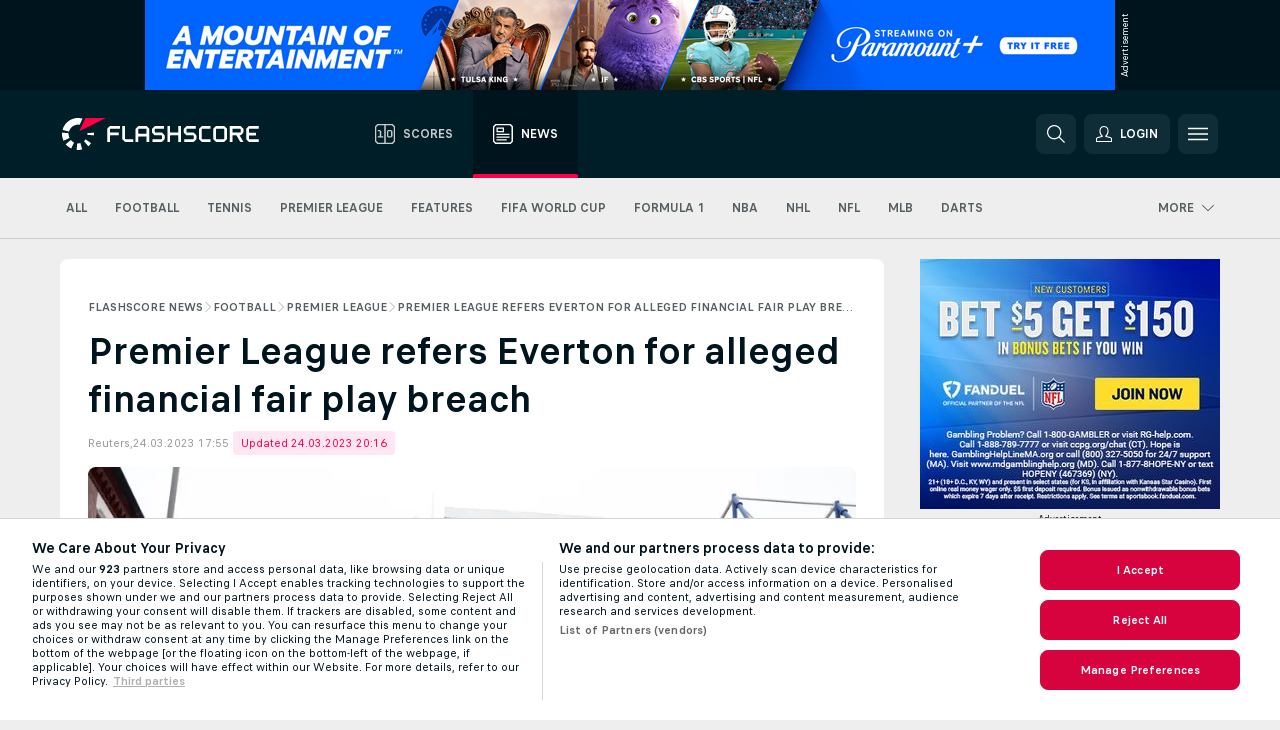

--- FILE ---
content_type: text/html; charset=UTF-8
request_url: https://www.flashscore.com/news/soccer-premier-league-premier-league-refers-everton-for-alleged-financial-fair-play-breach/tGUrXQr9/
body_size: 28707
content:
<!DOCTYPE html>
<html lang="en">
    <head>
        <meta charset="utf-8">
        <title>Premier League refers Everton for alleged financial fair play breach | Flashscore.com</title>
        <script defer src="https://cdn.cookielaw.org/scripttemplates/otSDKStub.js"
            type="text/javascript"
            charset="UTF-8"
            data-domain-script="23d76a88-8ebd-439c-a0dd-6da91b895891" data-document-language="true"
        >
        </script>
<link rel="preconnect" href="https://2.ds.lsapp.eu/pq_graphql" crossorigin>
<link rel="preconnect" href="https://2.flashscore.ninja" crossorigin>
<link rel="preload" href="https://static.flashscore.com/res/font/LivesportFinderLatin-Regular_Static.woff2" as="font" type="font/woff2" crossorigin>
<link rel="preload" href="https://static.flashscore.com/res/font/LivesportFinderLatin-Bold_Static.woff2" as="font" type="font/woff2" crossorigin>
        <meta name="description" content="The Premier League has referred Everton to an independent commission for an alleged breach of financial fair play rules last season, it said on Friday without giving details.">
        <meta name="copyright" content="Copyright (c) 2006-2025 Livesport s.r.o.">
        <meta name="robots" content="index,follow" />
        <meta name="viewport" content="width=device-width, initial-scale=1">
	    <meta property="og:title" content="Premier League refers Everton for alleged financial fair play breach | Flashscore.com">
	    <meta property="og:description" content="The Premier League has referred Everton to an independent commission for an alleged breach of financial fair play rules last season, it said on Friday without giving details.">
	    <meta property="og:type" content="article">
	    <meta property="og:url" content="https://www.flashscore.com/news/soccer-premier-league-premier-league-refers-everton-for-alleged-financial-fair-play-breach/tGUrXQr9/">
	    <meta property="og:image" content="https://livesport-ott-images.ssl.cdn.cra.cz/r1200xfq60/d9d450c8-7079-48c1-a74d-015519905b9a.jpeg">
	    <meta property="og:image:alt" content="Everton have reported losses of more than 300 million pounds over the last three seasons">
	    <meta name="twitter:title" content="Premier League refers Everton for alleged financial fair play breach | Flashscore.com">
	    <meta name="twitter:description" content="The Premier League has referred Everton to an independent commission for an alleged breach of financial fair play rules last season, it said on Friday without giving details.">
	    <meta name="twitter:card" content="summary_large_image"/>
	    <meta name="twitter:image" content="https://livesport-ott-images.ssl.cdn.cra.cz/r1200xfq60/d9d450c8-7079-48c1-a74d-015519905b9a.jpeg">
	    <meta name="twitter:image:alt" content="Everton have reported losses of more than 300 million pounds over the last three seasons">
            <link rel="shortcut icon" href="https://static.flashscore.com/res/_fs/image/4_favicons/_fs/favicon.ico?v=8">
            <link rel="apple-touch-icon" sizes="180x180" href="https://static.flashscore.com/res/_fs/image/4_favicons/_fs/touch-icon-180x180.png?v=8">
            <link rel="icon" type="image/png" sizes="32x32" href="https://static.flashscore.com/res/_fs/image/4_favicons/_fs/favicon-32x32.png?v=8">
            <link rel="icon" type="image/png" sizes="16x16" href="https://static.flashscore.com/res/_fs/image/4_favicons/_fs/favicon-16x16.png?v=8">
        <meta name="theme-color" content="#001e28">
        <meta name="apple-itunes-app" content="app-id=766443283">
            <meta name="google-site-verification" content="EW0kTHpWq9vtmZ2kox5aVFBTKObL7F1iMje1zAiWPkw" />
<meta name="facebook-domain-verification" content="hqnhyeyu7q8c4nl5mouakrs3gnpqcy" />

        <link rel="stylesheet" href="https://static.flashscore.com/res/_fs/build/LivesportFinderLatin.b5b9ae1.css">
        <link rel="stylesheet" href="https://static.flashscore.com/res/_fs/build/core.138fc9f.css">
        <link rel="stylesheet" href="https://static.flashscore.com/res/_fs/build/variables.981c465.css">
        <link rel="stylesheet" href="https://static.flashscore.com/res/_fs/build/themes.171f708.css">
        <link rel="stylesheet" href="https://static.flashscore.com/res/_fs/build/common.808b27d.css">
        <link rel="stylesheet" href="https://static.flashscore.com/res/_fs/build/components_shared.25ed36a.css">
        <link rel="stylesheet" href="https://static.flashscore.com/res/_fs/build/cookie.c9f0231.css">
        <link rel="stylesheet" href="https://static.flashscore.com/res/_fs/build/multiLang.e42395f.css">
        <link rel="stylesheet" href="https://static.flashscore.com/res/_fs/build/single_page_app_temp.7091076.css">
        <link rel="stylesheet" href="https://static.flashscore.com/res/_fs/build/core_common.985c72d.css">
        <link rel="stylesheet" href="https://static.flashscore.com/res/_fs/build/lsid.9b272ff.css">
        <link rel="stylesheet" href="https://static.flashscore.com/res/_fs/build/componentLibraryTheme2021.9e06a9c.css">
        <link rel="stylesheet" href="https://static.flashscore.com/res/_fs/build/live_header.ac352f6.css">
        <link rel="stylesheet" href="https://static.flashscore.com/res/_fs/build/live_sections.23bc3a9.css">
        <link rel="stylesheet" href="https://static.flashscore.com/res/_fs/build/league_onboarding.205502f.css">
        <link rel="stylesheet" href="https://static.flashscore.com/res/_fs/build/live_footer.8dcd350.css">
        <link rel="stylesheet" href="https://static.flashscore.com/res/_fs/build/banner.e705e99.css">
        <link rel="stylesheet" href="https://static.flashscore.com/res/_fs/build/heading.ee38949.css">
        <link rel="stylesheet" href="https://static.flashscore.com/res/_fs/build/rssnews.b0bfd58.css">
        <link rel="stylesheet" href="https://static.flashscore.com/res/_fs/build/fsnews.501123a.css">
        <link rel="stylesheet" href="https://static.flashscore.com/res/_fs/build/enetpulse_olympics.9a62898.css">
        <link rel="stylesheet" href="https://static.flashscore.com/res/styles/container.2.css">
        <link rel="stylesheet" href="https://static.flashscore.com/res/styles/container.0.css">
            
    <link rel="canonical" href="https://www.flashscore.com/news/soccer-premier-league-premier-league-refers-everton-for-alleged-financial-fair-play-breach/tGUrXQr9/">
            <link rel="alternate" hreflang="en" href="https://www.flashscore.com/news/soccer-premier-league-premier-league-refers-everton-for-alleged-financial-fair-play-breach/tGUrXQr9/">
            <link rel="alternate" hreflang="en-gh" href="https://www.flashscore.com.gh/news/soccer-premier-league-premier-league-refers-everton-for-alleged-financial-fair-play-breach/tGUrXQr9/">
            <link rel="alternate" hreflang="en-ke" href="https://www.flashscore.co.ke/news/soccer-premier-league-premier-league-refers-everton-for-alleged-financial-fair-play-breach/tGUrXQr9/">
            <link rel="alternate" hreflang="en-ng" href="https://www.flashscore.com.ng/news/soccer-premier-league-premier-league-refers-everton-for-alleged-financial-fair-play-breach/tGUrXQr9/">
            <link rel="alternate" hreflang="en-us" href="https://www.flashscoreusa.com/news/soccer-premier-league-premier-league-refers-everton-for-alleged-financial-fair-play-breach/tGUrXQr9/">
            <link rel="alternate" hreflang="en-dk" href="https://www.flashscore.dk/news/soccer-premier-league-premier-league-refers-everton-for-alleged-financial-fair-play-breach/tGUrXQr9/">
            <link rel="alternate" hreflang="en-nl" href="https://www.flashscore.nl/news/soccer-premier-league-premier-league-refers-everton-for-alleged-financial-fair-play-breach/tGUrXQr9/">
            <link rel="alternate" hreflang="en-se" href="https://www.flashscore.se/news/soccer-premier-league-premier-league-refers-everton-for-alleged-financial-fair-play-breach/tGUrXQr9/">
            <link rel="alternate" hreflang="en-fi" href="https://www.flashscore.fi/news/soccer-premier-league-premier-league-refers-everton-for-alleged-financial-fair-play-breach/tGUrXQr9/">
            <link rel="alternate" hreflang="en-au" href="https://www.flashscore.com.au/news/soccer-premier-league-premier-league-refers-everton-for-alleged-financial-fair-play-breach/tGUrXQr9/">
            <link rel="alternate" hreflang="en-ph" href="https://www.flashscore.ph/en/news/soccer-premier-league-premier-league-refers-everton-for-alleged-financial-fair-play-breach/tGUrXQr9/">
            <link rel="alternate" hreflang="en-ca" href="https://www.flashscore.ca/news/soccer-premier-league-premier-league-refers-everton-for-alleged-financial-fair-play-breach/tGUrXQr9/">
            <link rel="alternate" hreflang="en-za" href="https://www.flashscore.co.za/news/soccer-premier-league-premier-league-refers-everton-for-alleged-financial-fair-play-breach/tGUrXQr9/">

        <script type="text/javascript" src="https://static.flashscore.com/x/js/browsercompatibility_5.js"></script>
        <script type="text/javascript" defer src="https://static.flashscore.com/res/_fs/build/framework.3391317.js"></script>
        <script type="text/javascript" defer src="https://static.flashscore.com/x/js/core_2_2277000000.js"></script>
        <script type="text/javascript" defer src="https://static.flashscore.com/res/_fs/build/internalTools.5d41de3.js"></script>
        <script type="text/javascript" defer src="https://static.flashscore.com/res/_fs/build/legalAgeConfirmation.847b37e.js"></script>
        <script type="text/javascript" defer src="https://static.flashscore.com/res/_fs/build/initBannerHandler.76edec7.js"></script>
        <script type="text/javascript" defer src="https://static.flashscore.com/res/_fs/build/vendors.238d737.js"></script>
        <script type="text/javascript" defer src="https://static.flashscore.com/res/_fs/build/modules.de970c6.js"></script>
        <script type="text/javascript" defer src="https://static.flashscore.com/res/_fs/build/serviceStatusBox.4600ab3.js"></script>
        <script type="text/javascript" defer src="https://static.flashscore.com/res/_fs/build/myLeaguesMenu.58a8e4e.js"></script>
        <script type="text/javascript" defer src="https://static.flashscore.com/res/_fs/build/mainPageScripts.56d5944.js"></script>
        <script type="text/javascript" defer src="https://static.flashscore.com/res/_fs/build/leftMenuCategory.d0b1aaf.js"></script>
        <script type="text/javascript" defer src="https://static.flashscore.com/res/_fs/build/globalEvents.00bc040.js"></script>
        <script type="text/javascript" defer src="https://static.flashscore.com/res/_fs/build/notifications.a7a5ded.js"></script>
        <script type="text/javascript" defer src="https://static.flashscore.com/res/_fs/build/fsNewsArticleDetailClient.273f126.js"></script>
        <script type="text/javascript" defer src="https://static.flashscore.com/res/_fs/build/fsNewsMostReadClient.50d273a.js"></script>
        <script type="text/javascript" defer src="https://static.flashscore.com/res/_fs/build/fsNewsMenuClient.fb98052.js"></script>
        <script type="text/javascript" src="https://static.flashscore.com/x/js/translations-livetable.2.483c98ae.js"></script>
        <script type="text/javascript" src="https://static.flashscore.com/x/js/translations-headermenu.2.1f924a3f.js"></script>
        <script type="text/javascript" src="https://static.flashscore.com/x/js/translations-headerpromobar.2.a54dafc7.js"></script>
        <script type="text/javascript" src="https://static.flashscore.com/res/_fs/build/runtime.d634283.js"></script>
        <script type="text/javascript" src="https://static.flashscore.com/res/_fs/build/constants.361b8a0.js"></script>
        <script type="text/javascript" src="https://static.flashscore.com/res/_fs/build/loader.dea7249.js"></script>
        <script type="text/javascript" src="https://static.flashscore.com/res/_fs/build/myTeamsMenu.9cca19d.js"></script>
                <script>
        window.loggingServiceConfig = {"enable":true,"server":"https:\/\/logging-service.livesport.services\/","token":"Y3uhIv5Ges46mMdAZm53akso95sYOogk","percentage_of_sessions_to_log":1};
    </script>
    <script defer src="https://static.flashscore.com/res/_fs/build/frontendLogger.5544c0d.js"></script>

        <script type="text/javascript">
            // <![CDATA[
                cjs.Api.loader.get('cjs').call(function(_cjs) {
                    _cjs.fromGlobalScope.initStaticPagesGamesNotification();
                    _cjs.bookmakerSettings = { bookmakersData: {"default":[{"main_bookmaker_id":"16","project_id":"2","geo_ip":"default","name":"bet365","premium_status_id":"2"},{"main_bookmaker_id":"5","project_id":"2","geo_ip":"default","name":"Unibet","premium_status_id":"2"},{"main_bookmaker_id":"417","project_id":"2","geo_ip":"default","name":"1xBet","premium_status_id":"2"},{"main_bookmaker_id":"15","project_id":"2","geo_ip":"default","name":"William Hill","premium_status_id":"2"}],"GB":[{"main_bookmaker_id":"16","project_id":"2","geo_ip":"GB","name":"bet365","premium_status_id":"1"},{"main_bookmaker_id":"707","project_id":"2","geo_ip":"GB","name":"BetMGM","premium_status_id":"1"},{"main_bookmaker_id":"21","project_id":"2","geo_ip":"GB","name":"Betfred","premium_status_id":"1"},{"main_bookmaker_id":"26","project_id":"2","geo_ip":"GB","name":"Betway","premium_status_id":"1"},{"main_bookmaker_id":"841","project_id":"2","geo_ip":"GB","name":"Midnite","premium_status_id":"1"},{"main_bookmaker_id":"895","project_id":"2","geo_ip":"GB","name":"7Bet","premium_status_id":"1"},{"main_bookmaker_id":"28","project_id":"2","geo_ip":"GB","name":"Ladbrokes","premium_status_id":"1"}],"ES":[{"main_bookmaker_id":"16","project_id":"2","geo_ip":"ES","name":"bet365","premium_status_id":"1"},{"main_bookmaker_id":"406","project_id":"2","geo_ip":"ES","name":"Sportium.es","premium_status_id":"1"},{"main_bookmaker_id":"991","project_id":"2","geo_ip":"ES","name":"Versus.es","premium_status_id":"1"},{"main_bookmaker_id":"26","project_id":"2","geo_ip":"ES","name":"Betway","premium_status_id":"1"},{"main_bookmaker_id":"15","project_id":"2","geo_ip":"ES","name":"William Hill","premium_status_id":"2"},{"main_bookmaker_id":"392","project_id":"2","geo_ip":"ES","name":"bwin.es","premium_status_id":"2"}],"IT":[{"main_bookmaker_id":"419","project_id":"2","geo_ip":"IT","name":"bet365.it","premium_status_id":"1"},{"main_bookmaker_id":"159","project_id":"2","geo_ip":"IT","name":"Sisal","premium_status_id":"1"},{"main_bookmaker_id":"188","project_id":"2","geo_ip":"IT","name":"GoldBet","premium_status_id":"1"},{"main_bookmaker_id":"322","project_id":"2","geo_ip":"IT","name":"Eurobet.it","premium_status_id":"1"},{"main_bookmaker_id":"335","project_id":"2","geo_ip":"IT","name":"Lottomatica","premium_status_id":"1"},{"main_bookmaker_id":"773","project_id":"2","geo_ip":"IT","name":"BetssonIT","premium_status_id":"1"},{"main_bookmaker_id":"467","project_id":"2","geo_ip":"IT","name":"Planetwin365","premium_status_id":"1"},{"main_bookmaker_id":"199","project_id":"2","geo_ip":"IT","name":"SNAI","premium_status_id":"1"},{"main_bookmaker_id":"823","project_id":"2","geo_ip":"IT","name":"BetflagIT","premium_status_id":"1"}],"FR":[{"main_bookmaker_id":"141","project_id":"2","geo_ip":"FR","name":"Betclic.fr","premium_status_id":"1"},{"main_bookmaker_id":"160","project_id":"2","geo_ip":"FR","name":"Unibet.fr","premium_status_id":"1"},{"main_bookmaker_id":"264","project_id":"2","geo_ip":"FR","name":"Winamax","premium_status_id":"1"},{"main_bookmaker_id":"484","project_id":"2","geo_ip":"FR","name":"ParionsSport","premium_status_id":"1"},{"main_bookmaker_id":"905","project_id":"2","geo_ip":"FR","name":"Betsson.fr","premium_status_id":"1"}],"AU":[{"main_bookmaker_id":"16","project_id":"2","geo_ip":"AU","name":"bet365","premium_status_id":"1"},{"main_bookmaker_id":"628","project_id":"2","geo_ip":"AU","name":"Unibetau","premium_status_id":"2"}],"RU":[{"main_bookmaker_id":"454","project_id":"2","geo_ip":"RU","name":"Winline.ru","premium_status_id":"1"}],"KR":[{"main_bookmaker_id":"417","project_id":"2","geo_ip":"KR","name":"1xBet","premium_status_id":"1"},{"main_bookmaker_id":"581","project_id":"2","geo_ip":"KR","name":"10x10bet","premium_status_id":"1"}],"CZ":[{"main_bookmaker_id":"49","project_id":"2","geo_ip":"CZ","name":"Tipsport.cz","premium_status_id":"1"},{"main_bookmaker_id":"46","project_id":"2","geo_ip":"CZ","name":"iFortuna.cz","premium_status_id":"1"},{"main_bookmaker_id":"657","project_id":"2","geo_ip":"CZ","name":"Betano.cz","premium_status_id":"1"}],"DK":[{"main_bookmaker_id":"16","project_id":"2","geo_ip":"DK","name":"bet365","premium_status_id":"1"},{"main_bookmaker_id":"653","project_id":"2","geo_ip":"DK","name":"Expektdk","premium_status_id":"1"}],"US":[{"main_bookmaker_id":"851","project_id":"2","geo_ip":"US","name":"BetMGM.us","premium_status_id":"1"},{"main_bookmaker_id":"549","project_id":"2","geo_ip":"US","name":"bet365.us","premium_status_id":"2"}],"RO":[{"main_bookmaker_id":"623","project_id":"2","geo_ip":"RO","name":"Unibetro","premium_status_id":"1"},{"main_bookmaker_id":"592","project_id":"2","geo_ip":"RO","name":"Superbet.ro","premium_status_id":"1"},{"main_bookmaker_id":"516","project_id":"2","geo_ip":"RO","name":"Betano.ro","premium_status_id":"1"},{"main_bookmaker_id":"648","project_id":"2","geo_ip":"RO","name":"Mozzartbetro","premium_status_id":"1"},{"main_bookmaker_id":"965","project_id":"2","geo_ip":"RO","name":"Getsbet","premium_status_id":"1"}],"TR":[{"main_bookmaker_id":"741","project_id":"2","geo_ip":"TR","name":"Nesine","premium_status_id":"2"}],"PL":[{"main_bookmaker_id":"163","project_id":"2","geo_ip":"PL","name":"eFortuna.pl","premium_status_id":"1"},{"main_bookmaker_id":"165","project_id":"2","geo_ip":"PL","name":"STS.pl","premium_status_id":"1"},{"main_bookmaker_id":"502","project_id":"2","geo_ip":"PL","name":"LV BET","premium_status_id":"2"},{"main_bookmaker_id":"539","project_id":"2","geo_ip":"PL","name":"Betclic.pl","premium_status_id":"2"}],"TN":[{"main_bookmaker_id":"16","project_id":"2","geo_ip":"TN","name":"bet365","premium_status_id":"1"},{"main_bookmaker_id":"417","project_id":"2","geo_ip":"TN","name":"1xBet","premium_status_id":"1"},{"main_bookmaker_id":"997","project_id":"2","geo_ip":"TN","name":"Stake.com","premium_status_id":"1"}],"KE":[{"main_bookmaker_id":"417","project_id":"2","geo_ip":"KE","name":"1xBet","premium_status_id":"1"},{"main_bookmaker_id":"646","project_id":"2","geo_ip":"KE","name":"Mozzartbetke","premium_status_id":"1"}],"ZA":[{"main_bookmaker_id":"38","project_id":"2","geo_ip":"ZA","name":"Sportingbet","premium_status_id":"1"},{"main_bookmaker_id":"533","project_id":"2","geo_ip":"ZA","name":"Betway South Africa","premium_status_id":"1"},{"main_bookmaker_id":"781","project_id":"2","geo_ip":"ZA","name":"Easybet","premium_status_id":"1"}],"AZ":[{"main_bookmaker_id":"417","project_id":"2","geo_ip":"AZ","name":"1xBet","premium_status_id":"1"},{"main_bookmaker_id":"15","project_id":"2","geo_ip":"AZ","name":"William Hill","premium_status_id":"2"}],"GH":[{"main_bookmaker_id":"417","project_id":"2","geo_ip":"GH","name":"1xBet","premium_status_id":"1"},{"main_bookmaker_id":"533","project_id":"2","geo_ip":"GH","name":"Betway South Africa","premium_status_id":"1"}],"JP":[{"main_bookmaker_id":"417","project_id":"2","geo_ip":"JP","name":"1xBet","premium_status_id":"1"},{"main_bookmaker_id":"15","project_id":"2","geo_ip":"JP","name":"William Hill","premium_status_id":"2"}],"LT":[{"main_bookmaker_id":"16","project_id":"2","geo_ip":"LT","name":"bet365","premium_status_id":"1"}],"TH":[{"main_bookmaker_id":"417","project_id":"2","geo_ip":"TH","name":"1xBet","premium_status_id":"1"},{"main_bookmaker_id":"16","project_id":"2","geo_ip":"TH","name":"bet365","premium_status_id":"2"}],"UG":[{"main_bookmaker_id":"417","project_id":"2","geo_ip":"UG","name":"1xBet","premium_status_id":"1"}],"VN":[{"main_bookmaker_id":"16","project_id":"2","geo_ip":"VN","name":"bet365","premium_status_id":"2"}],"NG":[{"main_bookmaker_id":"417","project_id":"2","geo_ip":"NG","name":"1xBet","premium_status_id":"1"},{"main_bookmaker_id":"662","project_id":"2","geo_ip":"NG","name":"Betano.ng","premium_status_id":"1"}],"EE":[{"main_bookmaker_id":"16","project_id":"2","geo_ip":"EE","name":"bet365","premium_status_id":"1"},{"main_bookmaker_id":"627","project_id":"2","geo_ip":"EE","name":"Unibetee","premium_status_id":"2"}],"ID":[],"NL":[{"main_bookmaker_id":"871","project_id":"2","geo_ip":"NL","name":"711","premium_status_id":"1"}],"BE":[{"main_bookmaker_id":"619","project_id":"2","geo_ip":"BE","name":"Unibetbe","premium_status_id":"1"},{"main_bookmaker_id":"2","project_id":"2","geo_ip":"BE","name":"bwin","premium_status_id":"1"},{"main_bookmaker_id":"642","project_id":"2","geo_ip":"BE","name":"Golden Palace","premium_status_id":"1"}],"BG":[{"main_bookmaker_id":"16","project_id":"2","geo_ip":"BG","name":"bet365","premium_status_id":"1"},{"main_bookmaker_id":"663","project_id":"2","geo_ip":"BG","name":"Betano.bg","premium_status_id":"1"},{"main_bookmaker_id":"751","project_id":"2","geo_ip":"BG","name":"Winbet","premium_status_id":"1"},{"main_bookmaker_id":"2","project_id":"2","geo_ip":"BG","name":"bwin","premium_status_id":"2"}],"GR":[{"main_bookmaker_id":"16","project_id":"2","geo_ip":"GR","name":"bet365","premium_status_id":"1"},{"main_bookmaker_id":"409","project_id":"2","geo_ip":"GR","name":"Stoiximan.gr","premium_status_id":"1"},{"main_bookmaker_id":"961","project_id":"2","geo_ip":"GR","name":"PameStoixima","premium_status_id":"1"},{"main_bookmaker_id":"632","project_id":"2","geo_ip":"GR","name":"Novibet","premium_status_id":"1"}],"KZ":[{"main_bookmaker_id":"471","project_id":"2","geo_ip":"KZ","name":"1xBet.kz","premium_status_id":"2"}],"PT":[{"main_bookmaker_id":"545","project_id":"2","geo_ip":"PT","name":"Betano.pt","premium_status_id":"1"},{"main_bookmaker_id":"595","project_id":"2","geo_ip":"PT","name":"Solverde.pt","premium_status_id":"1"}],"SK":[{"main_bookmaker_id":"411","project_id":"2","geo_ip":"SK","name":"Tipsport.sk","premium_status_id":"1"},{"main_bookmaker_id":"23","project_id":"2","geo_ip":"SK","name":"DOXXbet","premium_status_id":"1"}],"UY":[{"main_bookmaker_id":"16","project_id":"2","geo_ip":"UY","name":"bet365","premium_status_id":"1"}],"GE":[{"main_bookmaker_id":"16","project_id":"2","geo_ip":"GE","name":"bet365","premium_status_id":"1"},{"main_bookmaker_id":"417","project_id":"2","geo_ip":"GE","name":"1xBet","premium_status_id":"1"}],"MX":[{"main_bookmaker_id":"631","project_id":"2","geo_ip":"MX","name":"Calientemx","premium_status_id":"1"},{"main_bookmaker_id":"16","project_id":"2","geo_ip":"MX","name":"bet365","premium_status_id":"1"},{"main_bookmaker_id":"417","project_id":"2","geo_ip":"MX","name":"1xBet","premium_status_id":"2"}],"PE":[{"main_bookmaker_id":"43","project_id":"2","geo_ip":"PE","name":"Betsson","premium_status_id":"1"},{"main_bookmaker_id":"16","project_id":"2","geo_ip":"PE","name":"bet365","premium_status_id":"1"},{"main_bookmaker_id":"660","project_id":"2","geo_ip":"PE","name":"Betano.pe","premium_status_id":"1"}],"LV":[{"main_bookmaker_id":"16","project_id":"2","geo_ip":"LV","name":"bet365","premium_status_id":"1"}],"CY":[{"main_bookmaker_id":"16","project_id":"2","geo_ip":"CY","name":"bet365","premium_status_id":"1"},{"main_bookmaker_id":"656","project_id":"2","geo_ip":"CY","name":"Stoiximan.cy","premium_status_id":"1"},{"main_bookmaker_id":"632","project_id":"2","geo_ip":"CY","name":"Novibet","premium_status_id":"1"}],"SE":[{"main_bookmaker_id":"16","project_id":"2","geo_ip":"SE","name":"bet365","premium_status_id":"1"},{"main_bookmaker_id":"652","project_id":"2","geo_ip":"SE","name":"Expektse","premium_status_id":"1"}],"NO":[{"main_bookmaker_id":"899","project_id":"2","geo_ip":"NO","name":"Cloudbet","premium_status_id":"1"}],"AL":[{"main_bookmaker_id":"16","project_id":"2","geo_ip":"AL","name":"bet365","premium_status_id":"2"}],"ZM":[{"main_bookmaker_id":"417","project_id":"2","geo_ip":"ZM","name":"1xBet","premium_status_id":"1"},{"main_bookmaker_id":"533","project_id":"2","geo_ip":"ZM","name":"Betway South Africa","premium_status_id":"1"},{"main_bookmaker_id":"1011","project_id":"2","geo_ip":"ZM","name":"Megapari","premium_status_id":"1"}],"TZ":[{"main_bookmaker_id":"1071","project_id":"2","geo_ip":"TZ","name":"LeonBet","premium_status_id":"1"},{"main_bookmaker_id":"533","project_id":"2","geo_ip":"TZ","name":"Betway South Africa","premium_status_id":"1"},{"main_bookmaker_id":"417","project_id":"2","geo_ip":"TZ","name":"1xBet","premium_status_id":"1"}],"FI":[{"main_bookmaker_id":"417","project_id":"2","geo_ip":"FI","name":"1xBet","premium_status_id":"1"},{"main_bookmaker_id":"899","project_id":"2","geo_ip":"FI","name":"Cloudbet","premium_status_id":"1"},{"main_bookmaker_id":"16","project_id":"2","geo_ip":"FI","name":"bet365","premium_status_id":"1"},{"main_bookmaker_id":"5","project_id":"2","geo_ip":"FI","name":"Unibet","premium_status_id":"2"}],"US:USNJ":[{"main_bookmaker_id":"549","project_id":"2","geo_ip":"US:USNJ","name":"bet365.us","premium_status_id":"1"},{"main_bookmaker_id":"851","project_id":"2","geo_ip":"US:USNJ","name":"BetMGM.us","premium_status_id":"1"}],"IN":[{"main_bookmaker_id":"417","project_id":"2","geo_ip":"IN","name":"1xBet","premium_status_id":"1"}],"CO":[{"main_bookmaker_id":"523","project_id":"2","geo_ip":"CO","name":"Wplay.co","premium_status_id":"1"}],"PH":[{"main_bookmaker_id":"417","project_id":"2","geo_ip":"PH","name":"1xBet","premium_status_id":"1"}],"DE":[{"main_bookmaker_id":"2","project_id":"2","geo_ip":"DE","name":"bwin","premium_status_id":"1"},{"main_bookmaker_id":"645","project_id":"2","geo_ip":"DE","name":"bet-at-home.de","premium_status_id":"1"}],"CA":[{"main_bookmaker_id":"16","project_id":"2","geo_ip":"CA","name":"bet365","premium_status_id":"1"},{"main_bookmaker_id":"899","project_id":"2","geo_ip":"CA","name":"Cloudbet","premium_status_id":"1"},{"main_bookmaker_id":"19","project_id":"2","geo_ip":"CA","name":"Sports Interaction","premium_status_id":"1"},{"main_bookmaker_id":"643","project_id":"2","geo_ip":"CA","name":"Batery","premium_status_id":"1"},{"main_bookmaker_id":"997","project_id":"2","geo_ip":"CA","name":"Stake.com","premium_status_id":"1"},{"main_bookmaker_id":"417","project_id":"2","geo_ip":"CA","name":"1xBet","premium_status_id":"2"}],"MT":[{"main_bookmaker_id":"16","project_id":"2","geo_ip":"MT","name":"bet365","premium_status_id":"1"},{"main_bookmaker_id":"15","project_id":"2","geo_ip":"MT","name":"William Hill","premium_status_id":"1"}],"ET":[{"main_bookmaker_id":"417","project_id":"2","geo_ip":"ET","name":"1xBet","premium_status_id":"1"},{"main_bookmaker_id":"957","project_id":"2","geo_ip":"ET","name":"Elephantbet.et","premium_status_id":"1"},{"main_bookmaker_id":"919","project_id":"2","geo_ip":"ET","name":"PremierBetMW","premium_status_id":"1"}],"MZ":[{"main_bookmaker_id":"589","project_id":"2","geo_ip":"MZ","name":"Betway Africa","premium_status_id":"1"},{"main_bookmaker_id":"915","project_id":"2","geo_ip":"MZ","name":"PremierBetMZ","premium_status_id":"1"},{"main_bookmaker_id":"417","project_id":"2","geo_ip":"MZ","name":"1xBet","premium_status_id":"2"}],"HR":[{"main_bookmaker_id":"16","project_id":"2","geo_ip":"HR","name":"bet365","premium_status_id":"1"},{"main_bookmaker_id":"5","project_id":"2","geo_ip":"HR","name":"Unibet","premium_status_id":"2"}],"RS":[{"main_bookmaker_id":"647","project_id":"2","geo_ip":"RS","name":"Mozzartbetrs","premium_status_id":"1"},{"main_bookmaker_id":"1001","project_id":"2","geo_ip":"RS","name":"1xBet.rs","premium_status_id":"1"},{"main_bookmaker_id":"1007","project_id":"2","geo_ip":"RS","name":"SoccerBet","premium_status_id":"1"},{"main_bookmaker_id":"16","project_id":"2","geo_ip":"RS","name":"bet365","premium_status_id":"1"}],"CA:CAON":[{"main_bookmaker_id":"665","project_id":"2","geo_ip":"CA:CAON","name":"Betano.ca (Ontario)","premium_status_id":"1"},{"main_bookmaker_id":"26","project_id":"2","geo_ip":"CA:CAON","name":"Betway","premium_status_id":"1"},{"main_bookmaker_id":"19","project_id":"2","geo_ip":"CA:CAON","name":"Sports Interaction","premium_status_id":"1"},{"main_bookmaker_id":"27","project_id":"2","geo_ip":"CA:CAON","name":"888sport","premium_status_id":"2"}],"SG":[{"main_bookmaker_id":"417","project_id":"2","geo_ip":"SG","name":"1xBet","premium_status_id":"1"}],"CM":[{"main_bookmaker_id":"921","project_id":"2","geo_ip":"CM","name":"PremierBetCM","premium_status_id":"1"},{"main_bookmaker_id":"417","project_id":"2","geo_ip":"CM","name":"1xBet","premium_status_id":"1"}],"SI":[{"main_bookmaker_id":"3","project_id":"2","geo_ip":"SI","name":"bet-at-home","premium_status_id":"1"}],"MY":[{"main_bookmaker_id":"417","project_id":"2","geo_ip":"MY","name":"1xBet","premium_status_id":"1"}],"AE":[],"ME":[{"main_bookmaker_id":"1007","project_id":"2","geo_ip":"ME","name":"SoccerBet","premium_status_id":"1"},{"main_bookmaker_id":"16","project_id":"2","geo_ip":"ME","name":"bet365","premium_status_id":"1"}],"BR":[{"main_bookmaker_id":"16","project_id":"2","geo_ip":"BR","name":"bet365","premium_status_id":"1"},{"main_bookmaker_id":"574","project_id":"2","geo_ip":"BR","name":"Betano.br","premium_status_id":"1"},{"main_bookmaker_id":"833","project_id":"2","geo_ip":"BR","name":"Estrelabet","premium_status_id":"1"},{"main_bookmaker_id":"863","project_id":"2","geo_ip":"BR","name":"BetEsporte","premium_status_id":"1"},{"main_bookmaker_id":"933","project_id":"2","geo_ip":"BR","name":"Superbet.br","premium_status_id":"1"},{"main_bookmaker_id":"959","project_id":"2","geo_ip":"BR","name":"Esportivabet","premium_status_id":"1"},{"main_bookmaker_id":"995","project_id":"2","geo_ip":"BR","name":"Betnacional","premium_status_id":"1"},{"main_bookmaker_id":"999","project_id":"2","geo_ip":"BR","name":"BR4Bet","premium_status_id":"1"},{"main_bookmaker_id":"1023","project_id":"2","geo_ip":"BR","name":"Alfabet","premium_status_id":"1"},{"main_bookmaker_id":"943","project_id":"2","geo_ip":"BR","name":"Betboom.br","premium_status_id":"1"},{"main_bookmaker_id":"1063","project_id":"2","geo_ip":"BR","name":"Multibet.br","premium_status_id":"1"}],"CH":[{"main_bookmaker_id":"16","project_id":"2","geo_ip":"CH","name":"bet365","premium_status_id":"1"}],"MW":[{"main_bookmaker_id":"919","project_id":"2","geo_ip":"MW","name":"PremierBetMW","premium_status_id":"1"},{"main_bookmaker_id":"533","project_id":"2","geo_ip":"MW","name":"Betway South Africa","premium_status_id":"1"}],"HU":[],"US:USIA":[{"main_bookmaker_id":"549","project_id":"2","geo_ip":"US:USIA","name":"bet365.us","premium_status_id":"1"},{"main_bookmaker_id":"851","project_id":"2","geo_ip":"US:USIA","name":"BetMGM.us","premium_status_id":"1"}],"US:USKY":[{"main_bookmaker_id":"549","project_id":"2","geo_ip":"US:USKY","name":"bet365.us","premium_status_id":"1"},{"main_bookmaker_id":"851","project_id":"2","geo_ip":"US:USKY","name":"BetMGM.us","premium_status_id":"1"}],"US:USOH":[{"main_bookmaker_id":"549","project_id":"2","geo_ip":"US:USOH","name":"bet365.us","premium_status_id":"1"},{"main_bookmaker_id":"851","project_id":"2","geo_ip":"US:USOH","name":"BetMGM.us","premium_status_id":"1"}],"US:USNC":[{"main_bookmaker_id":"549","project_id":"2","geo_ip":"US:USNC","name":"bet365.us","premium_status_id":"1"},{"main_bookmaker_id":"851","project_id":"2","geo_ip":"US:USNC","name":"BetMGM.us","premium_status_id":"1"}],"IE":[{"main_bookmaker_id":"16","project_id":"2","geo_ip":"IE","name":"bet365","premium_status_id":"1"},{"main_bookmaker_id":"1005","project_id":"2","geo_ip":"IE","name":"1xBet.ir","premium_status_id":"1"},{"main_bookmaker_id":"841","project_id":"2","geo_ip":"IE","name":"Midnite","premium_status_id":"1"},{"main_bookmaker_id":"632","project_id":"2","geo_ip":"IE","name":"Novibet","premium_status_id":"1"}],"US:USDC":[{"main_bookmaker_id":"851","project_id":"2","geo_ip":"US:USDC","name":"BetMGM.us","premium_status_id":"1"}],"US:USIL":[{"main_bookmaker_id":"549","project_id":"2","geo_ip":"US:USIL","name":"bet365.us","premium_status_id":"1"},{"main_bookmaker_id":"851","project_id":"2","geo_ip":"US:USIL","name":"BetMGM.us","premium_status_id":"1"}],"US:USNV":[{"main_bookmaker_id":"851","project_id":"2","geo_ip":"US:USNV","name":"BetMGM.us","premium_status_id":"1"}],"US:USNY":[{"main_bookmaker_id":"851","project_id":"2","geo_ip":"US:USNY","name":"BetMGM.us","premium_status_id":"1"}],"US:USVT":[{"main_bookmaker_id":"851","project_id":"2","geo_ip":"US:USVT","name":"BetMGM.us","premium_status_id":"1"}],"US:USWY":[{"main_bookmaker_id":"851","project_id":"2","geo_ip":"US:USWY","name":"BetMGM.us","premium_status_id":"1"}],"US:USKS":[{"main_bookmaker_id":"549","project_id":"2","geo_ip":"US:USKS","name":"bet365.us","premium_status_id":"1"},{"main_bookmaker_id":"851","project_id":"2","geo_ip":"US:USKS","name":"BetMGM.us","premium_status_id":"1"}],"US:USMS":[{"main_bookmaker_id":"851","project_id":"2","geo_ip":"US:USMS","name":"BetMGM.us","premium_status_id":"1"}],"US:USTN":[{"main_bookmaker_id":"549","project_id":"2","geo_ip":"US:USTN","name":"bet365.us","premium_status_id":"1"},{"main_bookmaker_id":"851","project_id":"2","geo_ip":"US:USTN","name":"BetMGM.us","premium_status_id":"1"}],"PG":[],"ZW":[{"main_bookmaker_id":"889","project_id":"2","geo_ip":"ZW","name":"PremierBetZW","premium_status_id":"1"}],"TG":[],"AO":[{"main_bookmaker_id":"913","project_id":"2","geo_ip":"AO","name":"PremierBetAO","premium_status_id":"1"},{"main_bookmaker_id":"875","project_id":"2","geo_ip":"AO","name":"Elephantbet.ao","premium_status_id":"1"}],"GN":[{"main_bookmaker_id":"917","project_id":"2","geo_ip":"GN","name":"GuineeGamesGN","premium_status_id":"1"}],"AT":[{"main_bookmaker_id":"825","project_id":"2","geo_ip":"AT","name":"Admiralat","premium_status_id":"1"},{"main_bookmaker_id":"16","project_id":"2","geo_ip":"AT","name":"bet365","premium_status_id":"1"}],"MN":[{"main_bookmaker_id":"417","project_id":"2","geo_ip":"MN","name":"1xBet","premium_status_id":"1"}],"LA":[{"main_bookmaker_id":"417","project_id":"2","geo_ip":"LA","name":"1xBet","premium_status_id":"1"}],"TW":[{"main_bookmaker_id":"417","project_id":"2","geo_ip":"TW","name":"1xBet","premium_status_id":"1"}],"LK":[{"main_bookmaker_id":"417","project_id":"2","geo_ip":"LK","name":"1xBet","premium_status_id":"1"}],"PK":[{"main_bookmaker_id":"417","project_id":"2","geo_ip":"PK","name":"1xBet","premium_status_id":"1"}],"BN":[{"main_bookmaker_id":"417","project_id":"2","geo_ip":"BN","name":"1xBet","premium_status_id":"1"}],"NP":[{"main_bookmaker_id":"417","project_id":"2","geo_ip":"NP","name":"1xBet","premium_status_id":"1"}],"BD":[{"main_bookmaker_id":"417","project_id":"2","geo_ip":"BD","name":"1xBet","premium_status_id":"1"},{"main_bookmaker_id":"899","project_id":"2","geo_ip":"BD","name":"Cloudbet","premium_status_id":"1"}],"CI":[],"SN":[{"main_bookmaker_id":"919","project_id":"2","geo_ip":"SN","name":"PremierBetMW","premium_status_id":"1"}],"LR":[{"main_bookmaker_id":"919","project_id":"2","geo_ip":"LR","name":"PremierBetMW","premium_status_id":"1"}],"CG":[{"main_bookmaker_id":"919","project_id":"2","geo_ip":"CG","name":"PremierBetMW","premium_status_id":"1"}],"ML":[{"main_bookmaker_id":"919","project_id":"2","geo_ip":"ML","name":"PremierBetMW","premium_status_id":"1"}],"CD":[{"main_bookmaker_id":"919","project_id":"2","geo_ip":"CD","name":"PremierBetMW","premium_status_id":"1"}],"TD":[{"main_bookmaker_id":"919","project_id":"2","geo_ip":"TD","name":"PremierBetMW","premium_status_id":"1"}],"SL":[],"MA":[{"main_bookmaker_id":"997","project_id":"2","geo_ip":"MA","name":"Stake.com","premium_status_id":"1"},{"main_bookmaker_id":"417","project_id":"2","geo_ip":"MA","name":"1xBet","premium_status_id":"2"},{"main_bookmaker_id":"16","project_id":"2","geo_ip":"MA","name":"bet365","premium_status_id":"2"}],"BA":[{"main_bookmaker_id":"1007","project_id":"2","geo_ip":"BA","name":"SoccerBet","premium_status_id":"1"}],"US:USIN":[{"main_bookmaker_id":"549","project_id":"2","geo_ip":"US:USIN","name":"bet365.us","premium_status_id":"1"},{"main_bookmaker_id":"851","project_id":"2","geo_ip":"US:USIN","name":"BetMGM.us","premium_status_id":"1"}],"DO":[{"main_bookmaker_id":"1025","project_id":"2","geo_ip":"DO","name":"Superbets","premium_status_id":"1"}],"US:USVA":[{"main_bookmaker_id":"549","project_id":"2","geo_ip":"US:USVA","name":"bet365.us","premium_status_id":"1"},{"main_bookmaker_id":"851","project_id":"2","geo_ip":"US:USVA","name":"BetMGM.us","premium_status_id":"1"}],"US:USWV":[{"main_bookmaker_id":"851","project_id":"2","geo_ip":"US:USWV","name":"BetMGM.us","premium_status_id":"1"}],"MK":[{"main_bookmaker_id":"16","project_id":"2","geo_ip":"MK","name":"bet365","premium_status_id":"1"},{"main_bookmaker_id":"417","project_id":"2","geo_ip":"MK","name":"1xBet","premium_status_id":"1"}]} };
                });
		                    var dataLayer = dataLayer || [];

		function otAfterCallback() {
		    window.setTimeout(() => {
		        try {
		            if (!window.hasOTAfterCallbackProceeded) {
		                dataLayer.push({event:'gdpr_consent',user_consent:'agree'});
		                document.dispatchEvent(new Event('onetrust'));
		            }
		        } catch(e) {
		            console.error(e);
		        }
		        window.hasOTAfterCallbackProceeded = true;
		    }, 0);
		};

		function otCallback() {
		    document.dispatchEvent(new Event("oneTrustLoaded"));
		    window.oneTrustLoaded = true;

		    if (typeof cjs === 'undefined') {
		        return;
		    }

		    if (!window.hasOTCallbackProceeded) {
		        cjs.Api.loader.get('cjs').call(function(_cjs) {
		            _cjs.Api.loader.get('onetrust').fulfill(cb => { cb() });
		        });
		    }

		    window.hasOTCallbackProceeded = true;
		};

		function OptanonWrapper() {
		    dataLayer.push({event:"OneTrustGroupsUpdated"});
		    try {
		        if (typeof __tcfapi === "function") {
		            __tcfapi("getTCData",2,(e) => {
		                if (e !== null) {
		                    otCallback();
		                    if (e.eventStatus === 'useractioncomplete' || e.eventStatus === 'tcloaded') {
		                        otAfterCallback();
		                    };
		                };
		            });
		        } else if (typeof OneTrust === "object") {
		            otCallback();
		            if (!OneTrust.IsAlertBoxClosed()) {
		                OneTrust.OnConsentChanged(() => otAfterCallback());
		            }
		        } else {
		            otCallback();
		        }
		    } catch(e) {
		        console.error(e);
		    }
		};
            // ]]>
        </script>
    </head>
<body class="responsive background-add-off brand--flashscore  _fs flat pid_2 mgc hasFsNews  header-fan fsNewsPage fsNewsPage--detail twoLineLayout  light-bg-1 v3 bg3" itemscope itemtype="http://schema.org/WebPage" data-analytics-page-type="news_article">
<div class="otPlaceholder otPlaceholder--hidden">
    <div class="skOT skOT--ot">
        <div class="skOT__co">
            <div class="skOT__ti"></div>
            <div class="skOT__te"></div>
            <div class="skOT__te"></div>
            <div class="skOT__te"></div>
            <div class="skOT__te"></div>
        </div>
        <div class="skOT__co">
            <div class="skOT__ti"></div>
            <div class="skOT__te"></div>
            <div class="skOT__te"></div>
            <div class="skOT__te"></div>
        </div>
    </div>
</div>
<script type="text/javascript">
    if(!document.cookie.match(/^(.*;)?\s*OptanonAlertBoxClosed\s*=\s*[^;]+(.*)?$/) && !window.localStorage.getItem("onetrust_placeholder")){
        document.getElementsByClassName("otPlaceholder")[0].classList.remove("otPlaceholder--hidden");
    }

    document.addEventListener("click", function (e) {

        var element = e.target.parentNode;
    if(element === document) element = document.body;

        if (element !== null && (element.classList.contains("ot-button-group") ||
                (element.classList.contains("ot-btn-subcntr")) ||
                (element.classList.contains("ot-btn-container")) ||
                (element.id === "onetrust-button-group") ||
                (element.id === "onetrust-close-btn-container") ||
                (element.id === "ot-pc-content") ||
                (e.target.closest(".otPlaceholder")))

        )  {
            window.localStorage.setItem("onetrust_placeholder", 1);
            document.getElementsByClassName("otPlaceholder")[0].classList.add("otPlaceholder--hidden");
        }
    }, false);

</script>
<script type="text/javascript">
    const defaultTheme = "";
    const usersTheme = window.localStorage.getItem("theme");
    if(!usersTheme && defaultTheme) {
        cjs.Api.darkModeLocal.setDarkThemeAsDefault();
    }

    cjs.Api.darkModeLocal.setThemeClass()
</script>

<div id="zoneContainer-fsnews_background" data-zone-group="fsnews_background"></div>
<div class="seoAdWrapper"><div class="seoTop seoTopHidden" style="display: none;">
    <div class="seoTop__content">
    </div>
</div>

<script>
    cjs.Api.localLsid.beforeLoad((isLoggedIn) => {
        if (isLoggedIn) {
            const seoTopElement = document.getElementsByClassName('seoTop')[0];
            seoTopElement.style.display = 'none';
            seoTopElement.classList.add('seoTopHidden');
            document.body.classList.add('isLoggedIn');
            document.body.classList.remove('seoTopWrapperHidden');
        }
    });
</script>

<div id="zoneContainer-fsnews_top_detail" data-zone-group="fsnews_top_detail"></div>

<div id="zoneContainer-fsnews_responsive_fixed_bottom_detail" data-zone-group="fsnews_responsive_fixed_bottom_detail"></div>
</div><script type="application/javascript">
    window.publicPath = "https://static.flashscore.com/res/_fs/build/"
</script>
<script defer src="https://static.flashscore.com/res/_fs/build/public-path.0b5d0ef.js"></script>

<header class="header">
    <img src="https://static.flashscore.com/res/_fs/image/2_others/bg.png" alt="" fetchpriority="high" class="header__bg">
    <div class="header__content">
        <a class="header__logoWrapper" href="/">
            <svg class="header__logo" preserveAspectRatio="xMinYMid meet" enable-background="new 0 0 615 100" height="100" viewBox="0 0 615 100" width="615" xmlns="http://www.w3.org/2000/svg"><g clip-rule="evenodd" fill-rule="evenodd"><g fill="#fff"><path d="m180.8 24.9h-29.3c-.9 0-1.8.4-2.4 1l-6.6 6.6c-.6.6-1 1.5-1 2.4v39.6c0 .2.2.3.3.3h7.9c.2 0 .3-.2.3-.3v-18.6c0-1 .8-1.7 1.7-1.7h25.5c.2 0 .3-.2.3-.3v-7.9c0-.2-.2-.3-.3-.3h-25.5c-1 0-1.7-.8-1.7-1.7v-8.6c0-1 .8-1.7 1.7-1.7h29c.2 0 .3-.2.3-.3v-7.9c.1-.5 0-.6-.2-.6"/><path d="m264.4 47.3c0 1-.8 1.7-1.7 1.7h-22.4c-1 0-1.7-.8-1.7-1.7v-12.1c0-1 .8-1.7 1.7-1.7h22.4c1 0 1.7.8 1.7 1.7zm7.6-14.8-6.6-6.6c-.6-.6-1.5-1-2.4-1h-23c-.9 0-1.8.4-2.4 1l-6.6 6.6c-.6.6-1 1.5-1 2.4v39.6c0 .2.2.3.3.3h7.9c.2 0 .3-.2.3-.3v-15.2c0-1 .8-1.7 1.7-1.7h22.4c1 0 1.7.8 1.7 1.7v15.2c0 .2.2.3.3.3h7.9c.2 0 .3-.2.3-.3v-39.6c.2-.9-.2-1.8-.8-2.4z"/><path d="m222.4 74.8h-24.1c-.9 0-1.8-.4-2.4-1l-6.6-6.6c-.6-.6-1-1.5-1-2.4v-39.6c0-.2.2-.3.3-.3h7.9c.2 0 .3.2.3.3v39.3c0 1 .8 1.7 1.7 1.7h23.8c.2 0 .3.2.3.3v7.9c.1.3 0 .4-.2.4"/><path d="m319.8 53.1-6.6-6.6c-.6-.6-1.5-1-2.4-1h-19.2c-1 0-1.7-.8-1.7-1.7v-8.6c0-1 .8-1.7 1.7-1.7h27.2c.2 0 .3-.2.3-.3v-7.9c0-.2-.2-.3-.3-.3h-27.5c-.9 0-1.8.4-2.4 1l-6.6 6.6c-.6.6-1 1.5-1 2.4v9.2c0 .9.4 1.8 1 2.4l6.6 6.6c.6.6 1.5 1 2.4 1h19.2c1 0 1.7.8 1.7 1.7v8.6c0 1-.8 1.7-1.7 1.7h-27.2c-.2 0-.3.2-.3.3v7.9c0 .2.2.3.3.3h27.5c.9 0 1.8-.4 2.4-1l6.6-6.6c.6-.6 1-1.5 1-2.4v-9.2c0-.8-.3-1.7-1-2.4"/><path d="m419 53.1-6.6-6.6c-.6-.6-1.5-1-2.4-1h-19.2c-.9 0-1.7-.8-1.7-1.7v-8.6c0-1 .8-1.7 1.7-1.7h27.2c.2 0 .3-.2.3-.3v-7.9c0-.2-.2-.3-.3-.3h-27.5c-.9 0-1.8.4-2.4 1l-6.6 6.6c-.6.6-1 1.5-1 2.4v9.2c0 .9.4 1.8 1 2.4l6.6 6.6c.6.6 1.5 1 2.4 1h19.2c1 0 1.7.8 1.7 1.7v8.6c0 1-.8 1.7-1.7 1.7h-27.2c-.2 0-.3.2-.3.3v7.9c0 .2.2.3.3.3h27.5c.9 0 1.8-.4 2.4-1l6.6-6.6c.6-.6 1-1.5 1-2.4v-9.2c0-.8-.4-1.7-1-2.4"/><path d="m436.8 35.2c0-1 .8-1.7 1.7-1.7h25.5c.2 0 .3-.2.3-.3v-7.9c0-.2-.2-.3-.3-.3h-25.8c-.9 0-1.8.4-2.4 1l-6.6 6.6c-.6.6-1 1.5-1 2.4v29.9c0 .9.4 1.8 1 2.4l6.6 6.6c.6.6 1.5 1 2.4 1h25.8c.2 0 .3-.2.3-.3v-7.9c0-.2-.2-.3-.3-.3h-25.5c-1 0-1.7-.8-1.7-1.7z"/><path d="m507.1 64.5c0 1-.8 1.7-1.7 1.7h-22.4c-1 0-1.7-.8-1.7-1.7v-29.3c0-1 .8-1.7 1.7-1.7h22.4c1 0 1.7.8 1.7 1.7zm7.6-32-6.6-6.6c-.6-.6-1.5-1-2.4-1h-23c-.9 0-1.8.4-2.4 1l-6.6 6.6c-.6.6-1 1.5-1 2.4v29.9c0 .9.4 1.8 1 2.4l6.6 6.6c.6.6 1.5 1 2.4 1h23c.9 0 1.8-.4 2.4-1l6.6-6.6c.6-.6 1-1.5 1-2.4v-29.9c0-.9-.3-1.8-1-2.4z"/><path d="m371.8 24.9h-7.9c-.2 0-.3.2-.3.3v18.6c0 1-.8 1.7-1.7 1.7h-22.4c-1 0-1.7-.8-1.7-1.7v-18.6c0-.2-.2-.3-.3-.3h-7.9c-.2 0-.3.2-.3.3v49.3c0 .2.2.3.3.3h7.9c.2 0 .3-.2.3-.3v-18.6c0-1 .8-1.7 1.7-1.7h22.4c1 0 1.7.8 1.7 1.7v18.6c0 .2.2.3.3.3h7.9c.2 0 .3-.2.3-.3v-49.3c0-.2-.1-.3-.3-.3"/><path d="m558.4 43.8c0 1-.8 1.7-1.7 1.7h-22.4c-.9 0-1.7-.8-1.7-1.7v-8.6c0-.9.8-1.7 1.7-1.7h22.4c1 0 1.7.8 1.7 1.7zm8.6-8.9c0-.9-.4-1.8-1-2.4l-6.5-6.6c-.6-.6-1.5-1-2.4-1h-32.8c-.2 0-.3.2-.3.3v49.3c0 .2.2.3.3.3h7.9c.2 0 .3-.2.3-.3v-18.6c0-.9.7-1.6 1.6-1.7h11.1l11.9 20.7h9.9l-11.9-20.7h1.9c.9 0 1.8-.4 2.4-1l6.5-6.6c.6-.6 1-1.5 1-2.4v-9.3z"/><path d="m585.7 33.5h28.9c.2 0 .3-.2.3-.3v-7.9c0-.2-.2-.3-.3-.3h-29.2c-.9 0-1.8.4-2.4 1l-6.6 6.6c-.6.6-1 1.5-1 2.4v29.9c0 .9.4 1.8 1 2.4l6.6 6.6c.6.6 1.5 1 2.4 1h29.2c.2 0 .3-.2.3-.3v-7.9c0-.2-.2-.3-.3-.3h-28.9c-1 0-1.7-.8-1.7-1.7v-8.6c0-1 .8-1.7 1.7-1.7h20.3c.2 0 .3-.2.3-.3v-7.9c0-.2-.2-.3-.3-.3h-20.3c-1 0-1.7-.8-1.7-1.7v-8.6c0-1.4.7-2.1 1.7-2.1"/><path d="m21.1 55.1c-.5-2.6-.6-5.1-.3-7.6l-20.6-1.9c-.4 4.3-.2 8.6.6 13s2.1 8.6 3.9 12.5l18.7-8.7c-1-2.3-1.8-4.7-2.3-7.3"/><path d="m27.6 68.8-15.9 13.3c4.7 5.6 10.6 10.1 17.2 13.2l8.7-18.7c-3.8-1.9-7.3-4.5-10-7.8"/><path d="m55.1 78.9c-2.6.5-5.2.6-7.6.3l-1.8 20.6c4.3.4 8.6.2 13-.6 1.4-.3 2.9-.6 4.3-.9l-5.4-20c-.8.2-1.7.4-2.5.6"/><path d="m44.9 21.1c3.5-.6 7.1-.6 10.4 0l8.9-19.1c-7.2-2.1-15-2.7-22.9-1.3-19.7 3.5-34.7 18.2-39.6 36.4l20 5.4c2.9-10.7 11.6-19.3 23.2-21.4"/><path d="m68.8 72.5 13.3 15.8c3.3-2.8 6.3-6.1 8.8-9.6l-16.9-11.9c-1.5 2.1-3.2 4-5.2 5.7"/><path d="m99.8 45.6-20.6 1.8c.2 1.7.2 3.4 0 5.1l20.6 1.8c.3-2.8.3-5.7 0-8.7"/></g><path d="m73.3 0-19.2 41.3 83.1-41.3z" fill="#ff0046"/></g></svg>
        </a>
            <div class="header__items">
                <a href="/" class="header__item">
                    <svg class="header__itemIcon">
                        <use xlink:href="/res/_fs/image/13_symbols/sport.svg#live-table"></use>
                    </svg>
                    <div class="header__itemText" data-tag="">
                        Scores
                    </div>
                </a>
                <a href="/news/" class="header__item--active header__item">
                    <svg class="header__itemIcon">
                        <use xlink:href="/res/_fs/image/13_symbols/bottom-nav.svg#news"></use>
                    </svg>
                    <div class="header__itemText">
                        News
                    </div>
                </a>
            </div>
            <div id="searchWindow" class="header__block header__block--search">
                <div role="button" class="header__button">
                    <svg class="header__icon header__icon--search">
                        <use xlink:href="/res/_fs/image/13_symbols/action.svg?serial=1735#search"></use>
                    </svg>
                </div>
            </div>
            <div id="header__block--user-menu" class="header__block header__block--user">
                <script>
                    cjs.Api.localLsid.beforeLoad((isLoggedIn, name) => {
                        document.write('' +
                                '<div id="user-menu" role="button" class="header__button header__button--user">' +
                                '<svg class="header__icon header__icon--user">' +
                                '<use xlink:href="' + ("/res/_fs/image/13_symbols/action.svg?serial=1735#user-logged-in") + '"/>' +
                                '</svg>' +
                                (isLoggedIn
                                        ? '<span class="header__text header__text--user header__text--loggedIn">' + name + '</span>'
                                        : '<span class="header__text header__text--user">Login</span>') +
                                '</div>');
                    });
                </script>
            </div>
        <div id="hamburger-menu"  class="header__block header__block--menu">
            <div role="button" class="header__button">
                <svg class="header__icon header__icon--menu">
                    <use xlink:href="/res/_fs/image/13_symbols/action.svg?serial=1735#menu"></use>
                </svg>
            </div>
        </div>
            <script defer type="text/javascript" src="https://static.flashscore.com/res/_fs/build/autotrack.ff73da9.js"></script>
        <script defer type="text/javascript" src="https://static.flashscore.com/res/_fs/build/loginClient.981b5b2.js"></script>
        <script defer type="text/javascript" src="https://static.flashscore.com/res/_fs/build/headerMenu.a028339.js"></script>
        <script defer type="text/javascript" src="https://static.flashscore.com/res/_fs/build/bonusComparisonGift.9f4e902.js"></script>
        <script type="text/javascript">
            window.headerMenuEnvironment = {"lsidEnabled":true,"langBoxEnabled":false,"langBoxData":[],"langBoxDataByGeoIps":{"US":{"shortName":"en-usa","fullName":"English","localLangName":"United States","list":[]},"BR":{"shortName":"pt-br","fullName":"Português (Brasil)","localLangName":"Português (Brasil)","list":[]},"FR":{"shortName":"fr","fullName":"Français","localLangName":"France","list":[]},"IN":{"shortName":"en-india","fullName":"English","localLangName":"India","list":[{"id":261,"projectId":2,"shortName":"hi","url":"\/hi\/","localLang":"हिंदी","localLangName":"Hindi","onclickUrl":"hi"},{"id":262,"projectId":2,"shortName":"bn","url":"\/bn\/","localLang":"বাংলা","localLangName":"Bengali","onclickUrl":"bn"},{"id":265,"projectId":2,"shortName":"te","url":"\/te\/","localLang":"తెలుగు","localLangName":"Telugu","onclickUrl":"te"},{"id":263,"projectId":2,"shortName":"ta","url":"\/ta\/","localLang":"தமிழ்","localLangName":"Tamil","onclickUrl":"ta"},{"id":264,"projectId":2,"shortName":"kn","url":"\/kn\/","localLang":"ಕನ್ನಡ","localLangName":"Kannada","onclickUrl":"kn"}]},"PL":{"shortName":"pl","fullName":"Polski","localLangName":"Polska","list":[]}}};
            window.isFlashfootball = false;
            window.isDetail = false;
            window.mobileBannerConfig = null;
        </script>
    </div>
        <div id="legalAgeContainer"></div>
        <script defer type="text/javascript" src="https://static.flashscore.com/res/_fs/build/legalAgeConfirmation.847b37e.js"></script>
</header>
    <script type="text/javascript">
        cjs.defaultTopLeagues = ["6_100_SW9D1eZo","6_128_Mg9H0Flh","6_200_zcDLaZ3b","6_8_0UPxbDYA","6_106_boA2KUSu","6_8_pUAv7KCe","1_198_dYlOSQOD","1_6_xGrwqq16","1_6_KQMVOQ0g","1_6_ClDjv3V5","1_77_KIShoMk3","1_81_W6BOzpK2","1_98_COuk57Ci","1_139_Or1bBrWD","1_3_zmKRcPKu","1_176_QVmLl54o","1_8_lvUBR5F8","1_8_INHpQ3aR","1_6_A9yxE9Ke","1_6_GfRbsVWM","2_9011_tItR6sEf","2_9011_nZi4fKds","2_9011_65k5lHxU","2_9012_Sd2Q088D","2_9012_hl1W8RZs","2_9012_6g0xhggi","2_9011_MP4jLdJh","2_9012_0G3fKGYb","3_6_naL1J006","3_6_fT0n14Vt","3_6_YJaj0Opm","3_77_nD0vn2bU","3_98_h2HoKRSi","3_176_0fiHAulF","3_191_MLmY2yB1","3_200_IBmris38","3_200_jPojkLXK","3_8_OQpzcCnS","3_6_nVvz91uS","4_62_QR1GYbvD","4_6_Cnt5FMOg","4_6_lI2LD0g6","4_6_Ch71PvOI","4_6_Ob5TWeVo","4_76_CnmCUGyG","4_81_nVp0wiqd","4_181_ObxFt3lm","4_182_naWckLmC","4_200_G2Op923t","4_8_SCGVmKHb","4_6_63di6Zed","5_47_MZFZnvX4","5_200_rJVAIaHo","7_6_KK4FaFV3","7_6_nNlLsRUr","7_77_rBi9iqU7","7_81_Mmsc26yL","7_176_nVpEwOrl","7_8_zkpajjvm","19_24_ETdxjU8a","19_198_QRQyQVpP","19_8_EHbj07Ys","19_8_rNL5LJER","8_198_za7D2lO5","8_6_G8FL0ShI","8_6_faEPan8O","8_77_SzD3Lkgt","8_8_Stv0V7h5","8_8_nmjJVR7B","8_8_xxwSbYzH","9_76_WxHfCw7j","9_181_UJRjmLT9","9_8_CrHenuqG","9_8_hbCfpabM","9_182_Ywy81Djb","10_76_nLBbqJDS","10_181_jacSiHjd","10_8_8K9IG0Td","12_6_6ecm9Xlr","12_6_CvPuKVY0","12_98_nm8RF0ON","12_154_jNqF318i","12_8_hjY9yg16","12_8_Sp51ptwk","11_6_MFZy7Eom","11_6_tMoe7Y0g","11_8_UwAwNo2E","14_6_2RABlYFn","14_8_jXzWoWa5","14_8_KGO4pUqO","14_8_0SwtclaU","14_8_U7TfIXUu","14_197_8bSbHipn","14_8_hGLC5Bah","14_8_W6KG4VEb","14_8_hxHR9kGl","14_8_byRjyCJO","15_8_GS36K259","15_197_MRDsXMKF","15_8_42FbPIs2","15_8_Mmkx9baa","13_8_xjQ9xGBl","13_8_OG7nzYAD","13_8_AkPEBy3K","13_8_2i0B6Zul","13_93_KfDQ6H86","13_24_06GGMnLC","13_8_KhWRqihE","13_197_xUR0yjI4","17_8064_pSDwFmA2","17_8065_YwouxX6p","18_24_OICsE7P8","18_24_lnHbQKrJ","18_24_A9VciAso","18_24_GYMw4gKo","26_8_ruJ9pBzd","25_9995_EJ1XGOEs","25_9996_Oj29TrUm","22_8_f7ITstK5","22_6_CtMYh31I","23_8150_v5mY2VHL","23_8150_0WT9Phuh","23_8150_nqOdP4Wh","23_8150_CrmQoWqj","23_8150_WQvE7HHH","23_8150_buZKLqDG","23_8150_4K0lj5hO","23_8150_2N8xUvQK","23_8150_YVEWtJhI","30_76_xKNhAJXb","30_76_viM3lKQ8","30_76_p6fbtlPC","30_8_b3e31ohC","24_8_ttMTnaKq","24_8_z3LXoJZk","24_8_vXupZVde","24_8_z3VAZkC1","24_8_8xWQf8rq","24_8_nTUUgSck","34_7300_EcSVXVwf","34_7300_lptFeFBL","34_7300_ABz7kU4b","29_8_f9FDjiFt","29_24_xrUWQ5wn","29_140_pCTdRPhh","35_197_biXWRQSN","35_197_j3ZUJ1y7","35_197_lptXr60I","35_197_KbeZZGu8","35_197_vmEZ5XXJ","36_7402_8CN3d6SA","36_7404_zF9M0iH9","42_93_2mjPD8xq","42_5_tfrUHIzn","42_5_WK02yCWs","42_8_zmOsQ2kA"];
    </script>
<div id="fsNewsMenu" class="topMenuSpecific"><div class="topMenuSpecific__content"><div class="topMenuSpecific__items" itemScope="" itemType="http://www.schema.org/SiteNavigationElement"><a class="topMenuSpecific__item topMenuSpecific__item--active" href="/news/" itemProp="url"><span itemProp="name">All</span></a><a class="topMenuSpecific__item" href="/news/football/" itemProp="url"><span itemProp="name">Football</span></a><a class="topMenuSpecific__item" href="/news/tennis/" itemProp="url"><span itemProp="name">Tennis</span></a><a class="topMenuSpecific__item" href="/news/premier-league/dYlOSQODCdnS0XT8/" itemProp="url"><span itemProp="name">Premier League</span></a><a class="topMenuSpecific__item" href="/news/features/0KangpCUWSzc94ws/" itemProp="url"><span itemProp="name">Features</span></a><a class="topMenuSpecific__item" href="/news/world-cup/lvUBR5F8CdnS0XT8/" itemProp="url"><span itemProp="name">FIFA World Cup</span></a><a class="topMenuSpecific__item" href="/news/formula-1/n9cGf9tcCdnS0XT8/" itemProp="url"><span itemProp="name">Formula 1</span></a><a class="topMenuSpecific__item" href="/news/nba/IBmris38CdnS0XT8/" itemProp="url"><span itemProp="name">NBA</span></a><a class="topMenuSpecific__item" href="/news/nhl/G2Op923tCdnS0XT8/" itemProp="url"><span itemProp="name">NHL</span></a><a class="topMenuSpecific__item" href="/news/nfl/rJVAIaHoCdnS0XT8/" itemProp="url"><span itemProp="name">NFL</span></a><a class="topMenuSpecific__item" href="/news/mlb/zcDLaZ3bCdnS0XT8/" itemProp="url"><span itemProp="name">MLB</span></a><a class="topMenuSpecific__item" href="/news/darts/" itemProp="url"><span itemProp="name">Darts</span></a><a class="topMenuSpecific__item" href="/news/champions-league/xGrwqq16CdnS0XT8/" itemProp="url"><span itemProp="name">Champions League</span></a></div><div class="topMenuSpecific__more"><span class="topMenuSpecific__moreText">More</span><svg class="arrow topMenuSpecific__moreIcon"><title></title><use xlink:href="/res/_fs/build/action.43cb673.svg#arrow"></use></svg></div></div></div>
<script type="text/javascript">window.fsNewsMenuData = {"data":{"menu":[{"name":"TRANS_FSNEWS_ALL","url":"\/news\/","entityId":"all","entityType":"all","isActive":true},{"name":"Football","url":"\/news\/football\/","entityId":"SW9D1eZo","entityType":"sport","isActive":false},{"name":"Tennis","url":"\/news\/tennis\/","entityId":"Mg9H0Flh","entityType":"sport","isActive":false},{"name":"Premier League","url":"\/news\/premier-league\/dYlOSQODCdnS0XT8\/","entityId":"dYlOSQOD","entityType":"tournament_template","isActive":false},{"name":"Features","url":"\/news\/features\/0KangpCUWSzc94ws\/","entityId":"0KangpCU","entityType":"tag","isActive":false},{"name":"FIFA World Cup","url":"\/news\/world-cup\/lvUBR5F8CdnS0XT8\/","entityId":"lvUBR5F8","entityType":"tournament_template","isActive":false},{"name":"Formula 1","url":"\/news\/formula-1\/n9cGf9tcCdnS0XT8\/","entityId":"n9cGf9tc","entityType":"tournament_template","isActive":false},{"name":"NBA","url":"\/news\/nba\/IBmris38CdnS0XT8\/","entityId":"IBmris38","entityType":"tournament_template","isActive":false},{"name":"NHL","url":"\/news\/nhl\/G2Op923tCdnS0XT8\/","entityId":"G2Op923t","entityType":"tournament_template","isActive":false},{"name":"NFL","url":"\/news\/nfl\/rJVAIaHoCdnS0XT8\/","entityId":"rJVAIaHo","entityType":"tournament_template","isActive":false},{"name":"MLB","url":"\/news\/mlb\/zcDLaZ3bCdnS0XT8\/","entityId":"zcDLaZ3b","entityType":"tournament_template","isActive":false},{"name":"Darts","url":"\/news\/darts\/","entityId":"naYhNOaA","entityType":"sport","isActive":false},{"name":"Champions League","url":"\/news\/champions-league\/xGrwqq16CdnS0XT8\/","entityId":"xGrwqq16","entityType":"tournament_template","isActive":false},{"name":"Europa League","url":"\/news\/europa-league\/ClDjv3V5CdnS0XT8\/","entityId":"ClDjv3V5","entityType":"tournament_template","isActive":false},{"name":"Transfer News","url":"\/news\/transfer-news\/C8OAR7gMWSzc94ws\/","entityId":"C8OAR7gM","entityType":"tag","isActive":false},{"name":"Snooker","url":"\/news\/snooker\/","entityId":"4K05MrFG","entityType":"sport","isActive":false},{"name":"Cricket","url":"\/news\/cricket\/","entityId":"QTNHA4p4","entityType":"sport","isActive":false},{"name":"Rugby Union","url":"\/news\/rugby-union\/","entityId":"SrC4LDIT","entityType":"sport","isActive":false},{"name":"Golf","url":"\/news\/golf\/","entityId":"EkWXj6U9","entityType":"sport","isActive":false},{"name":"Cycling","url":"\/news\/road-cycling\/","entityId":"8nQ2VTTL","entityType":"sport","isActive":false},{"name":"Athletics","url":"\/news\/athletics\/","entityId":"0QIlt8pi","entityType":"sport","isActive":false},{"name":"Basketball","url":"\/news\/basketball\/","entityId":"zcDLaZ3b","entityType":"sport","isActive":false},{"name":"Hockey","url":"\/news\/hockey\/","entityId":"IL2QbgJ4","entityType":"sport","isActive":false},{"name":"Baseball","url":"\/news\/baseball\/","entityId":"8bP2bXmH","entityType":"sport","isActive":false},{"name":"Motorsport","url":"\/news\/motorsport\/","entityId":"nypUMTq3","entityType":"sport","isActive":false},{"name":"American Sports","url":"\/news\/american-sports\/EkWXj6U9WSzc94ws\/","entityId":"EkWXj6U9","entityType":"tag","isActive":false},{"name":"Combat Sports","url":"\/news\/combat-sports\/bLMdoAdBWSzc94ws\/","entityId":"bLMdoAdB","entityType":"tag","isActive":false},{"name":"Winter Sports","url":"\/news\/winter-sports\/UXdThgkJWSzc94ws\/","entityId":"UXdThgkJ","entityType":"tag","isActive":false},{"name":"Rugby League","url":"\/news\/rugby-league\/","entityId":"f3GcHO7j","entityType":"sport","isActive":false},{"name":"Aussie rules","url":"\/news\/aussie-rules\/","entityId":"GCHgI4hp","entityType":"sport","isActive":false},{"name":"African football","url":"\/news\/african-football\/p6OID8N7WSzc94ws\/","entityId":"p6OID8N7","entityType":"tag","isActive":false},{"name":"Ghana","url":"\/news\/ghana\/Y1VAun7DWSzc94ws\/","entityId":"Y1VAun7D","entityType":"tag","isActive":false},{"name":"Nigeria","url":"\/news\/nigeria\/lW4Uqcx8WSzc94ws\/","entityId":"lW4Uqcx8","entityType":"tag","isActive":false},{"name":"Kenya","url":"\/news\/kenya\/SSp9tXyAWSzc94ws\/","entityId":"SSp9tXyA","entityType":"tag","isActive":false},{"name":"South Africa","url":"\/news\/south-africa\/ttMTnaKqWSzc94ws\/","entityId":"ttMTnaKq","entityType":"tag","isActive":false},{"name":"Australia","url":"\/news\/australia\/dhU2Z22KWSzc94ws\/","entityId":"dhU2Z22K","entityType":"tag","isActive":false}]},"translations":{"TRANS_DETAIL_NEWS_TIME_HOURS":"%s h ago","TRANS_DETAIL_NEWS_TIME_MINUTES":"%s min ago","TRANS_DETAIL_NEWS_TIME_YESTERDAY":"Yesterday","TRANS_FSNEWS_COMMERCIAL_LABEL":"Sponsored content","TRANS_FSNEWS_LAST_UPDATE":"Updated","TRANS_FSNEWS_MOST_READ":"Most Read","TRANS_FSNEWS_MOST_READ_URL":"most-read","TRANS_LEGAL_AGE_BANNER_AGREE":"I’m 24 and older","TRANS_LEGAL_AGE_BANNER_DESCRIPTION":"Do you wish to display gaming ads? Help us verify your age by providing an honest response. By selecting 24 and older you confirm that you wish to display gaming ads, you are aware of the risks of gaming, and you are not excluded from it.","TRANS_LEGAL_AGE_BANNER_DISAGREE":"I’m younger than 18","TRANS_LEGAL_AGE_BANNER_HEADLINE":"Help us verify your age","TRANS_LEGAL_AGE_BANNER_RANGE_DISAGREE":"I’m 18 to 23","TRANS_LEGAL_AGE_MODAL_AGE_QUESTION":"Are you of legal age?","TRANS_LEGAL_AGE_MODAL_HEADER":"Use [project_name] to the maximum","TRANS_LEGAL_AGE_MODAL_LEGAL_NOTICE":"To get the most out of [project_name], including odds, please confirm your age. By doing that, you also confirm that you wish to display betting ads, that you are aware of the risks of betting, and that you are not excluded from betting.","TRANS_LEGAL_AGE_MODAL_NO":"No","TRANS_LEGAL_AGE_MODAL_YES":"Yes","TRANS_LIVE_STREAMING":"Live Streaming","TRANS_MOD_REWRITE_FS_NEWS":"news","TRANS_NEWFEATURE_TITLE_FSNEWS":"Flashscore News","TRANS_NEWS_JUST_NOW":"Just now","TRANS_PROJECT_NAME":"Flashscore.com","TRANS_SHOW_MORE":"Show more","TRANS_URL_FS_NEWS":"\/news\/","TRANS_FSNEWS_MENTIONS_TITLE":"Mentions","TRANS_NEWS_ARTICLE_COMMERCIAL_LABEL":"TRANS_NEWS_ARTICLE_COMMERCIAL_LABEL","TRANS_NEWS_ARTICLE_LAST_UPDATE":"TRANS_NEWS_ARTICLE_LAST_UPDATE","TRANS_NEWS_ARTICLE_MENTIONS_TITLE":"TRANS_NEWS_ARTICLE_MENTIONS_TITLE","TRANS_NEWS_ARTICLE_PROJECT_NAME":"TRANS_NEWS_ARTICLE_PROJECT_NAME","TRANS_NEWS_ARTICLE_PROJECT_URL":"TRANS_NEWS_ARTICLE_PROJECT_URL","TRANS_NEWS_ARTICLE_TIME_HOURS":"TRANS_NEWS_ARTICLE_TIME_HOURS","TRANS_NEWS_ARTICLE_TIME_JUST_NOW":"TRANS_NEWS_ARTICLE_TIME_JUST_NOW","TRANS_NEWS_ARTICLE_TIME_MINUTES":"TRANS_NEWS_ARTICLE_TIME_MINUTES","TRANS_NEWS_ARTICLE_TIME_YESTERDAY":"TRANS_NEWS_ARTICLE_TIME_YESTERDAY","TRANS_PROJECT_URL":"https:\/\/www.flashscore.com\/","TRANS_FSNEWS_MENU_MORE":"More","TRANS_FSNEWS_ALL":"All","TRANS_FSNEWS_ARTICLES":"Articles","TRANS_VIDEO_PLAYER_ERROR_GEO_BLOCKED":"This video is not available in your country.","TRANS_VIDEO_PLAYER_ERROR_NOT_FOUND":"This video is not available.","TRANS_VIDEO_PLAYER_ERROR_LOADING_FAILED":"Video failed to load.","TRANS_VIDEO_PLAYER_RELOAD":"Reload"},"config":{"app":{"US_time_format":false,"lang":{"web":"en","charset":"en_US"},"fs_news":{"images":{"cloud":{"endpoint":"https:\/\/livesport-ott-images.ssl.cdn.cra.cz"}},"pagination_enabled":true},"feed_sign":"SW9D1eZo","url_prefix":"","project":{"id":2},"feed_resolver":{"local":[{"url":"https:\/\/2.flashscore.ninja","weight":1,"countries":["AL","AD","AM","AT","AZ","BY","BE","BA","BG","HR","CY","CZ","DK","EE","FO","FI","FR","GI","GR","HU","IS","IE","IL","IT","KZ","XK","LV","LI","LT","LU","MK","MD","MC","ME","NL","NO","PL","RO","RU","SM","RS","SK","SI","ES","SE","CH","TR","UA","GB"]}],"global":[],"default_url":"https:\/\/global.flashscore.ninja"},"responsive":{"breakpoint":800},"fsds":{"client_urls":{"default":"https:\/\/2.ds.lsapp.eu\/pq_graphql"}}}}};</script>
<div class="container">
<div class="container__content content">
<div class="container__main" id="main">
<div class="container__mainInner" id="tc">
<div class="container__bannerZone" id="rc-top"><div id="rccontent">
<div class='fsNewsBanner fsNewsBanner--right_zone_1'>
    <div class='fsNewsBannerCont fsNewsBannerCont--right_zone_1'>
        
<div id="zoneContainer-fsnews_right_zone_1_detail" data-zone-group="fsnews_right_zone_1_detail"></div>

    </div>
</div>
<div id="fsNewsMostRead" class="fsNewsMostRead"><div class="fsNews__side"><div class="section__subTitle"><a href="/news/most-read">Most Read</a></div><div class="fsNewsSection fsNewsSection__mostRead"><a href="/news/soccer-world-cup-u17-morocco-set-new-u17-world-cup-record-in-16-0-rout-of-new-caledonia/Sx989Ygl/" class="wcl-article_UN5m8 wcl-small_uGauH" data-testid="wcl-newsArticlePreview" target="_self" title="Morocco set new U17 World Cup record in 16-0 rout of New Caledonia"><figure data-testid="wcl-newsImage" class="wcl-figure_q22Zi wcl-newsArticleImage_sfyRQ"><div class="ui-media__placeholder ska__di"></div></figure><div class="wcl-headlineWrapper_CrQ7t"><div role="heading" class="wcl-news-heading-09_Ahf6R wcl-headline_Q8-Zc" data-testid="wcl-news-heading-09">Morocco set new U17 World Cup record in 16-0 rout of New Caledonia</div></div></a><a href="/news/football-tracker-psg-nick-win-over-lyon-as-barca-see-off-celta/AmHtoEN7/" class="wcl-article_UN5m8 wcl-small_uGauH" data-testid="wcl-newsArticlePreview" target="_self" title="Football Tracker: PSG nick win over Lyon as Barca see off Celta"><figure data-testid="wcl-newsImage" class="wcl-figure_q22Zi wcl-newsArticleImage_sfyRQ"><div class="ui-media__placeholder ska__di"></div></figure><div class="wcl-headlineWrapper_CrQ7t"><div role="heading" class="wcl-news-heading-09_Ahf6R wcl-headline_Q8-Zc" data-testid="wcl-news-heading-09">Football Tracker: PSG nick win over Lyon as Barca see off Celta</div></div></a><a href="/news/tennis-finals-turin-atp-singles-atp-finals-2025-all-you-need-to-know-about-the-season-ending-tournament/GxWFstat/" class="wcl-article_UN5m8 wcl-small_uGauH" data-testid="wcl-newsArticlePreview" target="_self" title="ATP Finals 2025: All you need to know about the season-ending tournament"><figure data-testid="wcl-newsImage" class="wcl-figure_q22Zi wcl-newsArticleImage_sfyRQ"><div class="ui-media__placeholder ska__di"></div></figure><div class="wcl-headlineWrapper_CrQ7t"><div role="heading" class="wcl-news-heading-09_Ahf6R wcl-headline_Q8-Zc" data-testid="wcl-news-heading-09">ATP Finals 2025: All you need to know about the season-ending tournament</div></div></a><a href="/news/soccer-africa-cup-of-nations-two-bafana-bafana-afcon-2025-group-stage-opponents-hire-new-coaches/l26Z1iTs/" class="wcl-article_UN5m8 wcl-small_uGauH" data-testid="wcl-newsArticlePreview" target="_self" title="Two Bafana Bafana AFCON 2025 group stage opponents hire new coaches"><figure data-testid="wcl-newsImage" class="wcl-figure_q22Zi wcl-newsArticleImage_sfyRQ"><div class="ui-media__placeholder ska__di"></div></figure><div class="wcl-headlineWrapper_CrQ7t"><div role="heading" class="wcl-news-heading-09_Ahf6R wcl-headline_Q8-Zc" data-testid="wcl-news-heading-09">Two Bafana Bafana AFCON 2025 group stage opponents hire new coaches</div></div></a></div></div></div>
<script type="text/javascript">window.fsNewsMostReadData = {"data":{"articles":[{"id":"Sx989Ygl","title":"Morocco set new U17 World Cup record in 16-0 rout of New Caledonia","url":"\/news\/soccer-world-cup-u17-morocco-set-new-u17-world-cup-record-in-16-0-rout-of-new-caledonia\/Sx989Ygl\/","images":[{"variantType":3,"url":"https:\/\/livesport-ott-images.ssl.cdn.cra.cz\/r600xfq60\/a4597b5a-e87c-49a7-a38a-1a0f2dcabbf7.jpeg","altText":"Eddaoudi scored twice in Morocco 16-0 New Caledonia","credit":"Divulgação\/Federação Marroquina"},{"variantType":4,"url":"https:\/\/livesport-ott-images.ssl.cdn.cra.cz\/r900xfq60\/a4597b5a-e87c-49a7-a38a-1a0f2dcabbf7.jpeg","altText":"Eddaoudi scored twice in Morocco 16-0 New Caledonia","credit":"Divulgação\/Federação Marroquina"},{"variantType":5,"url":"https:\/\/livesport-ott-images.ssl.cdn.cra.cz\/r1200xfq60\/a4597b5a-e87c-49a7-a38a-1a0f2dcabbf7.jpeg","altText":"Eddaoudi scored twice in Morocco 16-0 New Caledonia","credit":"Divulgação\/Federação Marroquina"},{"variantType":1,"url":"https:\/\/livesport-ott-images.ssl.cdn.cra.cz\/a4597b5a-e87c-49a7-a38a-1a0f2dcabbf7","altText":"Eddaoudi scored twice in Morocco 16-0 New Caledonia","credit":"Divulgação\/Federação Marroquina"},{"variantType":2,"url":"https:\/\/livesport-ott-images.ssl.cdn.cra.cz\/r300xfq60\/a4597b5a-e87c-49a7-a38a-1a0f2dcabbf7.jpeg","altText":"Eddaoudi scored twice in Morocco 16-0 New Caledonia","credit":"Divulgação\/Federação Marroquina"},{"variantType":7,"url":"https:\/\/livesport-ott-images.ssl.cdn.cra.cz\/r600xfq60\/a4597b5a-e87c-49a7-a38a-1a0f2dcabbf7.webp","altText":"Eddaoudi scored twice in Morocco 16-0 New Caledonia","credit":"Divulgação\/Federação Marroquina"},{"variantType":6,"url":"https:\/\/livesport-ott-images.ssl.cdn.cra.cz\/r300xfq60\/a4597b5a-e87c-49a7-a38a-1a0f2dcabbf7.webp","altText":"Eddaoudi scored twice in Morocco 16-0 New Caledonia","credit":"Divulgação\/Federação Marroquina"},{"variantType":9,"url":"https:\/\/livesport-ott-images.ssl.cdn.cra.cz\/r1200xfq60\/a4597b5a-e87c-49a7-a38a-1a0f2dcabbf7.webp","altText":"Eddaoudi scored twice in Morocco 16-0 New Caledonia","credit":"Divulgação\/Federação Marroquina"},{"variantType":13,"url":"https:\/\/livesport-ott-images.ssl.cdn.cra.cz\/r1200xfq60\/a4597b5a-e87c-49a7-a38a-1a0f2dcabbf7.avif","altText":"Eddaoudi scored twice in Morocco 16-0 New Caledonia","credit":"Divulgação\/Federação Marroquina"},{"variantType":47,"url":"https:\/\/livesport-ott-images.ssl.cdn.cra.cz\/r120xfq60\/a4597b5a-e87c-49a7-a38a-1a0f2dcabbf7.avif","altText":"Eddaoudi scored twice in Morocco 16-0 New Caledonia","credit":"Divulgação\/Federação Marroquina"},{"variantType":43,"url":"https:\/\/livesport-ott-images.ssl.cdn.cra.cz\/r120xfq60\/a4597b5a-e87c-49a7-a38a-1a0f2dcabbf7.jpeg","altText":"Eddaoudi scored twice in Morocco 16-0 New Caledonia","credit":"Divulgação\/Federação Marroquina"},{"variantType":12,"url":"https:\/\/livesport-ott-images.ssl.cdn.cra.cz\/r900xfq60\/a4597b5a-e87c-49a7-a38a-1a0f2dcabbf7.avif","altText":"Eddaoudi scored twice in Morocco 16-0 New Caledonia","credit":"Divulgação\/Federação Marroquina"},{"variantType":11,"url":"https:\/\/livesport-ott-images.ssl.cdn.cra.cz\/r600xfq60\/a4597b5a-e87c-49a7-a38a-1a0f2dcabbf7.avif","altText":"Eddaoudi scored twice in Morocco 16-0 New Caledonia","credit":"Divulgação\/Federação Marroquina"},{"variantType":45,"url":"https:\/\/livesport-ott-images.ssl.cdn.cra.cz\/r120xfq60\/a4597b5a-e87c-49a7-a38a-1a0f2dcabbf7.webp","altText":"Eddaoudi scored twice in Morocco 16-0 New Caledonia","credit":"Divulgação\/Federação Marroquina"},{"variantType":10,"url":"https:\/\/livesport-ott-images.ssl.cdn.cra.cz\/r300xfq60\/a4597b5a-e87c-49a7-a38a-1a0f2dcabbf7.avif","altText":"Eddaoudi scored twice in Morocco 16-0 New Caledonia","credit":"Divulgação\/Federação Marroquina"},{"variantType":8,"url":"https:\/\/livesport-ott-images.ssl.cdn.cra.cz\/r900xfq60\/a4597b5a-e87c-49a7-a38a-1a0f2dcabbf7.webp","altText":"Eddaoudi scored twice in Morocco 16-0 New Caledonia","credit":"Divulgação\/Federação Marroquina"}],"articleType":"STANDARD"},{"id":"AmHtoEN7","title":"Football Tracker: PSG nick win over Lyon as Barca see off Celta","url":"\/news\/football-tracker-psg-nick-win-over-lyon-as-barca-see-off-celta\/AmHtoEN7\/","images":[{"variantType":1,"url":"https:\/\/livesport-ott-images.ssl.cdn.cra.cz\/00151ad5-924c-47c6-aee7-e89ae9924296","altText":"Lucas Hernandez, left, fights for the ball with Lyon's Clinton Mata ","credit":"Jean-Philippe KSIAZEK \/ AFP"},{"variantType":13,"url":"https:\/\/livesport-ott-images.ssl.cdn.cra.cz\/r1200xfq60\/00151ad5-924c-47c6-aee7-e89ae9924296.avif","altText":"Lucas Hernandez, left, fights for the ball with Lyon's Clinton Mata ","credit":"Jean-Philippe KSIAZEK \/ AFP"},{"variantType":43,"url":"https:\/\/livesport-ott-images.ssl.cdn.cra.cz\/r120xfq60\/00151ad5-924c-47c6-aee7-e89ae9924296.jpeg","altText":"Lucas Hernandez, left, fights for the ball with Lyon's Clinton Mata ","credit":"Jean-Philippe KSIAZEK \/ AFP"},{"variantType":9,"url":"https:\/\/livesport-ott-images.ssl.cdn.cra.cz\/r1200xfq60\/00151ad5-924c-47c6-aee7-e89ae9924296.webp","altText":"Lucas Hernandez, left, fights for the ball with Lyon's Clinton Mata ","credit":"Jean-Philippe KSIAZEK \/ AFP"},{"variantType":10,"url":"https:\/\/livesport-ott-images.ssl.cdn.cra.cz\/r300xfq60\/00151ad5-924c-47c6-aee7-e89ae9924296.avif","altText":"Lucas Hernandez, left, fights for the ball with Lyon's Clinton Mata ","credit":"Jean-Philippe KSIAZEK \/ AFP"},{"variantType":7,"url":"https:\/\/livesport-ott-images.ssl.cdn.cra.cz\/r600xfq60\/00151ad5-924c-47c6-aee7-e89ae9924296.webp","altText":"Lucas Hernandez, left, fights for the ball with Lyon's Clinton Mata ","credit":"Jean-Philippe KSIAZEK \/ AFP"},{"variantType":5,"url":"https:\/\/livesport-ott-images.ssl.cdn.cra.cz\/r1200xfq60\/00151ad5-924c-47c6-aee7-e89ae9924296.jpeg","altText":"Lucas Hernandez, left, fights for the ball with Lyon's Clinton Mata ","credit":"Jean-Philippe KSIAZEK \/ AFP"},{"variantType":45,"url":"https:\/\/livesport-ott-images.ssl.cdn.cra.cz\/r120xfq60\/00151ad5-924c-47c6-aee7-e89ae9924296.webp","altText":"Lucas Hernandez, left, fights for the ball with Lyon's Clinton Mata ","credit":"Jean-Philippe KSIAZEK \/ AFP"},{"variantType":47,"url":"https:\/\/livesport-ott-images.ssl.cdn.cra.cz\/r120xfq60\/00151ad5-924c-47c6-aee7-e89ae9924296.avif","altText":"Lucas Hernandez, left, fights for the ball with Lyon's Clinton Mata ","credit":"Jean-Philippe KSIAZEK \/ AFP"},{"variantType":8,"url":"https:\/\/livesport-ott-images.ssl.cdn.cra.cz\/r900xfq60\/00151ad5-924c-47c6-aee7-e89ae9924296.webp","altText":"Lucas Hernandez, left, fights for the ball with Lyon's Clinton Mata ","credit":"Jean-Philippe KSIAZEK \/ AFP"},{"variantType":6,"url":"https:\/\/livesport-ott-images.ssl.cdn.cra.cz\/r300xfq60\/00151ad5-924c-47c6-aee7-e89ae9924296.webp","altText":"Lucas Hernandez, left, fights for the ball with Lyon's Clinton Mata ","credit":"Jean-Philippe KSIAZEK \/ AFP"},{"variantType":11,"url":"https:\/\/livesport-ott-images.ssl.cdn.cra.cz\/r600xfq60\/00151ad5-924c-47c6-aee7-e89ae9924296.avif","altText":"Lucas Hernandez, left, fights for the ball with Lyon's Clinton Mata ","credit":"Jean-Philippe KSIAZEK \/ AFP"},{"variantType":12,"url":"https:\/\/livesport-ott-images.ssl.cdn.cra.cz\/r900xfq60\/00151ad5-924c-47c6-aee7-e89ae9924296.avif","altText":"Lucas Hernandez, left, fights for the ball with Lyon's Clinton Mata ","credit":"Jean-Philippe KSIAZEK \/ AFP"},{"variantType":3,"url":"https:\/\/livesport-ott-images.ssl.cdn.cra.cz\/r600xfq60\/00151ad5-924c-47c6-aee7-e89ae9924296.jpeg","altText":"Lucas Hernandez, left, fights for the ball with Lyon's Clinton Mata ","credit":"Jean-Philippe KSIAZEK \/ AFP"},{"variantType":2,"url":"https:\/\/livesport-ott-images.ssl.cdn.cra.cz\/r300xfq60\/00151ad5-924c-47c6-aee7-e89ae9924296.jpeg","altText":"Lucas Hernandez, left, fights for the ball with Lyon's Clinton Mata ","credit":"Jean-Philippe KSIAZEK \/ AFP"},{"variantType":4,"url":"https:\/\/livesport-ott-images.ssl.cdn.cra.cz\/r900xfq60\/00151ad5-924c-47c6-aee7-e89ae9924296.jpeg","altText":"Lucas Hernandez, left, fights for the ball with Lyon's Clinton Mata ","credit":"Jean-Philippe KSIAZEK \/ AFP"}],"articleType":"STANDARD"},{"id":"GxWFstat","title":"ATP Finals 2025: All you need to know about the season-ending tournament","url":"\/news\/tennis-finals-turin-atp-singles-atp-finals-2025-all-you-need-to-know-about-the-season-ending-tournament\/GxWFstat\/","images":[{"variantType":1,"url":"https:\/\/livesport-ott-images.ssl.cdn.cra.cz\/933b0e17-b0e7-4ef5-a089-0dd2034b68d9","altText":"Spain's Carlos Alcaraz reacts during his group stage match against Australia's Alex de Minaur","credit":"Reuters \/ Guglielmo Mangiapane"},{"variantType":3,"url":"https:\/\/livesport-ott-images.ssl.cdn.cra.cz\/r600xfq60\/933b0e17-b0e7-4ef5-a089-0dd2034b68d9.jpeg","altText":"Spain's Carlos Alcaraz reacts during his group stage match against Australia's Alex de Minaur","credit":"Reuters \/ Guglielmo Mangiapane"},{"variantType":2,"url":"https:\/\/livesport-ott-images.ssl.cdn.cra.cz\/r300xfq60\/933b0e17-b0e7-4ef5-a089-0dd2034b68d9.jpeg","altText":"Spain's Carlos Alcaraz reacts during his group stage match against Australia's Alex de Minaur","credit":"Reuters \/ Guglielmo Mangiapane"},{"variantType":4,"url":"https:\/\/livesport-ott-images.ssl.cdn.cra.cz\/r900xfq60\/933b0e17-b0e7-4ef5-a089-0dd2034b68d9.jpeg","altText":"Spain's Carlos Alcaraz reacts during his group stage match against Australia's Alex de Minaur","credit":"Reuters \/ Guglielmo Mangiapane"},{"variantType":5,"url":"https:\/\/livesport-ott-images.ssl.cdn.cra.cz\/r1200xfq60\/933b0e17-b0e7-4ef5-a089-0dd2034b68d9.jpeg","altText":"Spain's Carlos Alcaraz reacts during his group stage match against Australia's Alex de Minaur","credit":"Reuters \/ Guglielmo Mangiapane"},{"variantType":7,"url":"https:\/\/livesport-ott-images.ssl.cdn.cra.cz\/r600xfq60\/933b0e17-b0e7-4ef5-a089-0dd2034b68d9.webp","altText":"Spain's Carlos Alcaraz reacts during his group stage match against Australia's Alex de Minaur","credit":"Reuters \/ Guglielmo Mangiapane"},{"variantType":8,"url":"https:\/\/livesport-ott-images.ssl.cdn.cra.cz\/r900xfq60\/933b0e17-b0e7-4ef5-a089-0dd2034b68d9.webp","altText":"Spain's Carlos Alcaraz reacts during his group stage match against Australia's Alex de Minaur","credit":"Reuters \/ Guglielmo Mangiapane"},{"variantType":6,"url":"https:\/\/livesport-ott-images.ssl.cdn.cra.cz\/r300xfq60\/933b0e17-b0e7-4ef5-a089-0dd2034b68d9.webp","altText":"Spain's Carlos Alcaraz reacts during his group stage match against Australia's Alex de Minaur","credit":"Reuters \/ Guglielmo Mangiapane"},{"variantType":9,"url":"https:\/\/livesport-ott-images.ssl.cdn.cra.cz\/r1200xfq60\/933b0e17-b0e7-4ef5-a089-0dd2034b68d9.webp","altText":"Spain's Carlos Alcaraz reacts during his group stage match against Australia's Alex de Minaur","credit":"Reuters \/ Guglielmo Mangiapane"},{"variantType":10,"url":"https:\/\/livesport-ott-images.ssl.cdn.cra.cz\/r300xfq60\/933b0e17-b0e7-4ef5-a089-0dd2034b68d9.avif","altText":"Spain's Carlos Alcaraz reacts during his group stage match against Australia's Alex de Minaur","credit":"Reuters \/ Guglielmo Mangiapane"},{"variantType":11,"url":"https:\/\/livesport-ott-images.ssl.cdn.cra.cz\/r600xfq60\/933b0e17-b0e7-4ef5-a089-0dd2034b68d9.avif","altText":"Spain's Carlos Alcaraz reacts during his group stage match against Australia's Alex de Minaur","credit":"Reuters \/ Guglielmo Mangiapane"},{"variantType":12,"url":"https:\/\/livesport-ott-images.ssl.cdn.cra.cz\/r900xfq60\/933b0e17-b0e7-4ef5-a089-0dd2034b68d9.avif","altText":"Spain's Carlos Alcaraz reacts during his group stage match against Australia's Alex de Minaur","credit":"Reuters \/ Guglielmo Mangiapane"},{"variantType":13,"url":"https:\/\/livesport-ott-images.ssl.cdn.cra.cz\/r1200xfq60\/933b0e17-b0e7-4ef5-a089-0dd2034b68d9.avif","altText":"Spain's Carlos Alcaraz reacts during his group stage match against Australia's Alex de Minaur","credit":"Reuters \/ Guglielmo Mangiapane"},{"variantType":45,"url":"https:\/\/livesport-ott-images.ssl.cdn.cra.cz\/r120xfq60\/933b0e17-b0e7-4ef5-a089-0dd2034b68d9.webp","altText":"Spain's Carlos Alcaraz reacts during his group stage match against Australia's Alex de Minaur","credit":"Reuters \/ Guglielmo Mangiapane"},{"variantType":43,"url":"https:\/\/livesport-ott-images.ssl.cdn.cra.cz\/r120xfq60\/933b0e17-b0e7-4ef5-a089-0dd2034b68d9.jpeg","altText":"Spain's Carlos Alcaraz reacts during his group stage match against Australia's Alex de Minaur","credit":"Reuters \/ Guglielmo Mangiapane"},{"variantType":47,"url":"https:\/\/livesport-ott-images.ssl.cdn.cra.cz\/r120xfq60\/933b0e17-b0e7-4ef5-a089-0dd2034b68d9.avif","altText":"Spain's Carlos Alcaraz reacts during his group stage match against Australia's Alex de Minaur","credit":"Reuters \/ Guglielmo Mangiapane"}],"articleType":"STANDARD"},{"id":"l26Z1iTs","title":"Two Bafana Bafana AFCON 2025 group stage opponents hire new coaches","url":"\/news\/soccer-africa-cup-of-nations-two-bafana-bafana-afcon-2025-group-stage-opponents-hire-new-coaches\/l26Z1iTs\/","images":[{"variantType":1,"url":"https:\/\/livesport-ott-images.ssl.cdn.cra.cz\/3d2da351-7373-4fef-a88d-9ea65da900fb","altText":"Mario Marinica will have just weeks to prepare Zimbabwe for the 2025 Africa Cup of Nations. ","credit":"ULRIK PEDERSEN \/ NURPHOTO \/ NURPHOTO VIA AFP"},{"variantType":2,"url":"https:\/\/livesport-ott-images.ssl.cdn.cra.cz\/r300xfq60\/3d2da351-7373-4fef-a88d-9ea65da900fb.jpeg","altText":"Mario Marinica will have just weeks to prepare Zimbabwe for the 2025 Africa Cup of Nations. ","credit":"ULRIK PEDERSEN \/ NURPHOTO \/ NURPHOTO VIA AFP"},{"variantType":3,"url":"https:\/\/livesport-ott-images.ssl.cdn.cra.cz\/r600xfq60\/3d2da351-7373-4fef-a88d-9ea65da900fb.jpeg","altText":"Mario Marinica will have just weeks to prepare Zimbabwe for the 2025 Africa Cup of Nations. ","credit":"ULRIK PEDERSEN \/ NURPHOTO \/ NURPHOTO VIA AFP"},{"variantType":4,"url":"https:\/\/livesport-ott-images.ssl.cdn.cra.cz\/r900xfq60\/3d2da351-7373-4fef-a88d-9ea65da900fb.jpeg","altText":"Mario Marinica will have just weeks to prepare Zimbabwe for the 2025 Africa Cup of Nations. ","credit":"ULRIK PEDERSEN \/ NURPHOTO \/ NURPHOTO VIA AFP"},{"variantType":6,"url":"https:\/\/livesport-ott-images.ssl.cdn.cra.cz\/r300xfq60\/3d2da351-7373-4fef-a88d-9ea65da900fb.webp","altText":"Mario Marinica will have just weeks to prepare Zimbabwe for the 2025 Africa Cup of Nations. ","credit":"ULRIK PEDERSEN \/ NURPHOTO \/ NURPHOTO VIA AFP"},{"variantType":5,"url":"https:\/\/livesport-ott-images.ssl.cdn.cra.cz\/r1200xfq60\/3d2da351-7373-4fef-a88d-9ea65da900fb.jpeg","altText":"Mario Marinica will have just weeks to prepare Zimbabwe for the 2025 Africa Cup of Nations. ","credit":"ULRIK PEDERSEN \/ NURPHOTO \/ NURPHOTO VIA AFP"},{"variantType":8,"url":"https:\/\/livesport-ott-images.ssl.cdn.cra.cz\/r900xfq60\/3d2da351-7373-4fef-a88d-9ea65da900fb.webp","altText":"Mario Marinica will have just weeks to prepare Zimbabwe for the 2025 Africa Cup of Nations. ","credit":"ULRIK PEDERSEN \/ NURPHOTO \/ NURPHOTO VIA AFP"},{"variantType":7,"url":"https:\/\/livesport-ott-images.ssl.cdn.cra.cz\/r600xfq60\/3d2da351-7373-4fef-a88d-9ea65da900fb.webp","altText":"Mario Marinica will have just weeks to prepare Zimbabwe for the 2025 Africa Cup of Nations. ","credit":"ULRIK PEDERSEN \/ NURPHOTO \/ NURPHOTO VIA AFP"},{"variantType":10,"url":"https:\/\/livesport-ott-images.ssl.cdn.cra.cz\/r300xfq60\/3d2da351-7373-4fef-a88d-9ea65da900fb.avif","altText":"Mario Marinica will have just weeks to prepare Zimbabwe for the 2025 Africa Cup of Nations. ","credit":"ULRIK PEDERSEN \/ NURPHOTO \/ NURPHOTO VIA AFP"},{"variantType":43,"url":"https:\/\/livesport-ott-images.ssl.cdn.cra.cz\/r120xfq60\/3d2da351-7373-4fef-a88d-9ea65da900fb.jpeg","altText":"Mario Marinica will have just weeks to prepare Zimbabwe for the 2025 Africa Cup of Nations. ","credit":"ULRIK PEDERSEN \/ NURPHOTO \/ NURPHOTO VIA AFP"},{"variantType":45,"url":"https:\/\/livesport-ott-images.ssl.cdn.cra.cz\/r120xfq60\/3d2da351-7373-4fef-a88d-9ea65da900fb.webp","altText":"Mario Marinica will have just weeks to prepare Zimbabwe for the 2025 Africa Cup of Nations. ","credit":"ULRIK PEDERSEN \/ NURPHOTO \/ NURPHOTO VIA AFP"},{"variantType":9,"url":"https:\/\/livesport-ott-images.ssl.cdn.cra.cz\/r1200xfq60\/3d2da351-7373-4fef-a88d-9ea65da900fb.webp","altText":"Mario Marinica will have just weeks to prepare Zimbabwe for the 2025 Africa Cup of Nations. ","credit":"ULRIK PEDERSEN \/ NURPHOTO \/ NURPHOTO VIA AFP"},{"variantType":11,"url":"https:\/\/livesport-ott-images.ssl.cdn.cra.cz\/r600xfq60\/3d2da351-7373-4fef-a88d-9ea65da900fb.avif","altText":"Mario Marinica will have just weeks to prepare Zimbabwe for the 2025 Africa Cup of Nations. ","credit":"ULRIK PEDERSEN \/ NURPHOTO \/ NURPHOTO VIA AFP"},{"variantType":13,"url":"https:\/\/livesport-ott-images.ssl.cdn.cra.cz\/r1200xfq60\/3d2da351-7373-4fef-a88d-9ea65da900fb.avif","altText":"Mario Marinica will have just weeks to prepare Zimbabwe for the 2025 Africa Cup of Nations. ","credit":"ULRIK PEDERSEN \/ NURPHOTO \/ NURPHOTO VIA AFP"},{"variantType":12,"url":"https:\/\/livesport-ott-images.ssl.cdn.cra.cz\/r900xfq60\/3d2da351-7373-4fef-a88d-9ea65da900fb.avif","altText":"Mario Marinica will have just weeks to prepare Zimbabwe for the 2025 Africa Cup of Nations. ","credit":"ULRIK PEDERSEN \/ NURPHOTO \/ NURPHOTO VIA AFP"},{"variantType":47,"url":"https:\/\/livesport-ott-images.ssl.cdn.cra.cz\/r120xfq60\/3d2da351-7373-4fef-a88d-9ea65da900fb.avif","altText":"Mario Marinica will have just weeks to prepare Zimbabwe for the 2025 Africa Cup of Nations. ","credit":"ULRIK PEDERSEN \/ NURPHOTO \/ NURPHOTO VIA AFP"}],"articleType":"STANDARD"}]},"translations":{"TRANS_DETAIL_NEWS_TIME_HOURS":"%s h ago","TRANS_DETAIL_NEWS_TIME_MINUTES":"%s min ago","TRANS_DETAIL_NEWS_TIME_YESTERDAY":"Yesterday","TRANS_FSNEWS_COMMERCIAL_LABEL":"Sponsored content","TRANS_FSNEWS_LAST_UPDATE":"Updated","TRANS_FSNEWS_MOST_READ":"Most Read","TRANS_FSNEWS_MOST_READ_URL":"most-read","TRANS_LEGAL_AGE_BANNER_AGREE":"I’m 24 and older","TRANS_LEGAL_AGE_BANNER_DESCRIPTION":"Do you wish to display gaming ads? Help us verify your age by providing an honest response. By selecting 24 and older you confirm that you wish to display gaming ads, you are aware of the risks of gaming, and you are not excluded from it.","TRANS_LEGAL_AGE_BANNER_DISAGREE":"I’m younger than 18","TRANS_LEGAL_AGE_BANNER_HEADLINE":"Help us verify your age","TRANS_LEGAL_AGE_BANNER_RANGE_DISAGREE":"I’m 18 to 23","TRANS_LEGAL_AGE_MODAL_AGE_QUESTION":"Are you of legal age?","TRANS_LEGAL_AGE_MODAL_HEADER":"Use [project_name] to the maximum","TRANS_LEGAL_AGE_MODAL_LEGAL_NOTICE":"To get the most out of [project_name], including odds, please confirm your age. By doing that, you also confirm that you wish to display betting ads, that you are aware of the risks of betting, and that you are not excluded from betting.","TRANS_LEGAL_AGE_MODAL_NO":"No","TRANS_LEGAL_AGE_MODAL_YES":"Yes","TRANS_LIVE_STREAMING":"Live Streaming","TRANS_MOD_REWRITE_FS_NEWS":"news","TRANS_NEWFEATURE_TITLE_FSNEWS":"Flashscore News","TRANS_NEWS_JUST_NOW":"Just now","TRANS_PROJECT_NAME":"Flashscore.com","TRANS_SHOW_MORE":"Show more","TRANS_URL_FS_NEWS":"\/news\/","TRANS_FSNEWS_MENTIONS_TITLE":"Mentions","TRANS_NEWS_ARTICLE_COMMERCIAL_LABEL":"TRANS_NEWS_ARTICLE_COMMERCIAL_LABEL","TRANS_NEWS_ARTICLE_LAST_UPDATE":"TRANS_NEWS_ARTICLE_LAST_UPDATE","TRANS_NEWS_ARTICLE_MENTIONS_TITLE":"TRANS_NEWS_ARTICLE_MENTIONS_TITLE","TRANS_NEWS_ARTICLE_PROJECT_NAME":"TRANS_NEWS_ARTICLE_PROJECT_NAME","TRANS_NEWS_ARTICLE_PROJECT_URL":"TRANS_NEWS_ARTICLE_PROJECT_URL","TRANS_NEWS_ARTICLE_TIME_HOURS":"TRANS_NEWS_ARTICLE_TIME_HOURS","TRANS_NEWS_ARTICLE_TIME_JUST_NOW":"TRANS_NEWS_ARTICLE_TIME_JUST_NOW","TRANS_NEWS_ARTICLE_TIME_MINUTES":"TRANS_NEWS_ARTICLE_TIME_MINUTES","TRANS_NEWS_ARTICLE_TIME_YESTERDAY":"TRANS_NEWS_ARTICLE_TIME_YESTERDAY","TRANS_PROJECT_URL":"https:\/\/www.flashscore.com\/","TRANS_FSNEWS_MENU_MORE":"More","TRANS_FSNEWS_ALL":"All","TRANS_FSNEWS_ARTICLES":"Articles","TRANS_VIDEO_PLAYER_ERROR_GEO_BLOCKED":"This video is not available in your country.","TRANS_VIDEO_PLAYER_ERROR_NOT_FOUND":"This video is not available.","TRANS_VIDEO_PLAYER_ERROR_LOADING_FAILED":"Video failed to load.","TRANS_VIDEO_PLAYER_RELOAD":"Reload"},"config":{"app":{"US_time_format":false,"lang":{"web":"en","charset":"en_US"},"fs_news":{"images":{"cloud":{"endpoint":"https:\/\/livesport-ott-images.ssl.cdn.cra.cz"}},"pagination_enabled":true},"feed_sign":"SW9D1eZo","url_prefix":"","project":{"id":2},"feed_resolver":{"local":[{"url":"https:\/\/2.flashscore.ninja","weight":1,"countries":["AL","AD","AM","AT","AZ","BY","BE","BA","BG","HR","CY","CZ","DK","EE","FO","FI","FR","GI","GR","HU","IS","IE","IL","IT","KZ","XK","LV","LI","LT","LU","MK","MD","MC","ME","NL","NO","PL","RO","RU","SM","RS","SK","SI","ES","SE","CH","TR","UA","GB"]}],"global":[],"default_url":"https:\/\/global.flashscore.ninja"},"responsive":{"breakpoint":800},"fsds":{"client_urls":{"default":"https:\/\/2.ds.lsapp.eu\/pq_graphql"}}}}};</script>
<div class="scrolling-banner-wrap">
<div class='fsNewsBanner fsNewsBanner--right_zone_2'>
    <div class='fsNewsBannerCont fsNewsBannerCont--right_zone_2'>
        
<div id="zoneContainer-fsnews_right_zone_2_detail" data-zone-group="fsnews_right_zone_2_detail"></div>

    </div>
</div>

<div class='fsNewsBanner fsNewsBanner--right_zone_3'>
    <div class='fsNewsBannerCont fsNewsBannerCont--right_zone_3'>
        
<div id="zoneContainer-fsnews_right_zone_3_detail" data-zone-group="fsnews_right_zone_3_detail"></div>

    </div>
</div>

<div class='fsNewsBanner fsNewsBanner--right_zone_4'>
    <div class='fsNewsBannerCont fsNewsBannerCont--right_zone_4'>
        
    </div>
</div>

<div class='fsNewsBanner fsNewsBanner--right_zone_5'>
    <div class='fsNewsBannerCont fsNewsBannerCont--right_zone_5'>
        
    </div>
</div>
</div><div></div></div></div><div id="fsNews" class="fsNews"><div class="fsNews__legal"></div><div data-testid="wcl-elementBodyNews" class="wcl-wrapper_wAjqW"><article class="fp-article_6cT1P fp-large_-EvuA" data-analytics-context="widget-news-article" itemScope="" itemType="https://schema.org/Article" data-testid="fp-newsArticle"><link itemProp="mainEntityOfPage" itemScope="" itemType="https://schema.org/WebPage" itemID="https://www.flashscore.com/news/soccer-premier-league-premier-league-refers-everton-for-alleged-financial-fair-play-breach/tGUrXQr9/"/><div itemProp="publisher" itemScope="" itemType="https://schema.org/Organization"><meta itemProp="name" content="Flashscore"/><meta itemProp="url" content="https://www.flashscore.com/"/><meta itemProp="logo" content="https://www.flashscore.com/res/_fs/image/og/flashscore.png"/></div><nav class="wcl-breadcrumbs_0ZcSd fp-breadcrumbs_11HZZ" data-testid="wcl-breadcrumbs"><ol class="wcl-breadcrumbList_lC9sI" itemScope="" itemType="https://schema.org/BreadcrumbList"><li class="wcl-breadcrumbItem_8btmf" itemProp="itemListElement" itemScope="" itemType="https://schema.org/ListItem" data-testid="wcl-breadcrumbsItem"><a href="/news/" itemProp="item" class="wcl-breadcrumbItemLabel_2QT1M"><span class="wcl-overline_uwiIT wcl-scores-overline-03_KIU9F" data-testid="wcl-scores-overline-03" itemProp="name">Flashscore News</span></a><meta itemProp="position" content="1"/><svg fill="currentColor" viewBox="0 0 20 20" data-testid="wcl-icon-action-navigation-arrow-right" class="wcl-icon_WGKvC wcl-arrow_4YbE3" width="10" height="10"><path fill-rule="evenodd" class="action-navigation-arrow-right" d="M5 19.02 14.03 10 5 .98 5.98 0l10 10-10 10-.98-.98Z"></path></svg></li><li class="wcl-breadcrumbItem_8btmf" itemProp="itemListElement" itemScope="" itemType="https://schema.org/ListItem" data-testid="wcl-breadcrumbsItem"><a href="/news/football/" itemProp="item" class="wcl-breadcrumbItemLabel_2QT1M"><span class="wcl-overline_uwiIT wcl-scores-overline-03_KIU9F" data-testid="wcl-scores-overline-03" itemProp="name">Football</span></a><meta itemProp="position" content="2"/><svg fill="currentColor" viewBox="0 0 20 20" data-testid="wcl-icon-action-navigation-arrow-right" class="wcl-icon_WGKvC wcl-arrow_4YbE3" width="10" height="10"><path fill-rule="evenodd" class="action-navigation-arrow-right" d="M5 19.02 14.03 10 5 .98 5.98 0l10 10-10 10-.98-.98Z"></path></svg></li><li class="wcl-breadcrumbItem_8btmf" itemProp="itemListElement" itemScope="" itemType="https://schema.org/ListItem" data-testid="wcl-breadcrumbsItem"><a href="/news/premier-league/dYlOSQODCdnS0XT8/" itemProp="item" class="wcl-breadcrumbItemLabel_2QT1M"><span class="wcl-overline_uwiIT wcl-scores-overline-03_KIU9F" data-testid="wcl-scores-overline-03" itemProp="name">Premier League</span></a><meta itemProp="position" content="3"/><svg fill="currentColor" viewBox="0 0 20 20" data-testid="wcl-icon-action-navigation-arrow-right" class="wcl-icon_WGKvC wcl-arrow_4YbE3" width="10" height="10"><path fill-rule="evenodd" class="action-navigation-arrow-right" d="M5 19.02 14.03 10 5 .98 5.98 0l10 10-10 10-.98-.98Z"></path></svg></li><li class="wcl-breadcrumbItem_8btmf" itemProp="itemListElement" itemScope="" itemType="https://schema.org/ListItem" data-testid="wcl-breadcrumbsItem"><span class="wcl-overline_uwiIT wcl-scores-overline-03_KIU9F wcl-breadcrumbItemLabel_2QT1M" data-testid="wcl-scores-overline-03" itemProp="name">Premier League refers Everton for alleged financial fair play breach</span><meta itemProp="position" content="4"/></li></ol></nav><div class="wcl-NewsDetailHeadline_Gotju fp-headline_gfnLQ" data-testid="wcl-newsDetailHeadline"><h1 role="heading" class="wcl-news-heading-01_Ofjr0 fp-title_9WuNJ" data-testid="wcl-news-heading-01" itemProp="headline">Premier League refers Everton for alleged financial fair play breach</h1><div class="wcl-metaGroup_TZn2w" data-testid="wcl-newsMetaGroup"><div class="wcl-metaInfo_7JoZH"><div class="wcl-newsMeta_FQZvT" data-testid="wcl-newsMetaInfo"><span class="wcl-news-caption-01_w0qls" data-testid="wcl-news-caption-01" itemProp="author" itemType="https://schema.org/Person" itemScope=""><span itemProp="name">Reuters</span></span><meta itemProp="datePublished" content="2023-03-24T17:55:01.000Z" data-testid="wcl-newsMetaInfo-dateMeta"/></div></div><div><div class="wcl-badge_ZQidD wcl-alert_mJ0fe" data-testid="wcl-badgeMeta-alert" itemProp="dateModified" data-content="2023-03-24T20:16:29.000Z"><span class="wcl-news-caption-badges-03_YdtEo" data-testid="wcl-news-caption-03">Updated </span></div></div></div></div><figure data-testid="wcl-newsImage" data-analytics-element="FULL_SIZE_PICTURE" data-analytics-img-id="1" class="wcl-figure_q22Zi fp-image_HRBWn"><picture class="wcl-picture_xJTTl wcl-clickable_m5LbF" data-testid="wcl-newsImage-picture"><source srcSet="https://livesport-ott-images.ssl.cdn.cra.cz/r120xfq60/d9d450c8-7079-48c1-a74d-015519905b9a.avif 120w, https://livesport-ott-images.ssl.cdn.cra.cz/r300xfq60/d9d450c8-7079-48c1-a74d-015519905b9a.avif 300w, https://livesport-ott-images.ssl.cdn.cra.cz/r600xfq60/d9d450c8-7079-48c1-a74d-015519905b9a.avif 600w, https://livesport-ott-images.ssl.cdn.cra.cz/r900xfq60/d9d450c8-7079-48c1-a74d-015519905b9a.avif 900w, https://livesport-ott-images.ssl.cdn.cra.cz/r1200xfq60/d9d450c8-7079-48c1-a74d-015519905b9a.avif 1200w" type="image/avif" sizes="(max-width: 1047px) 100vw, 614px"/><source srcSet="https://livesport-ott-images.ssl.cdn.cra.cz/r120xfq60/d9d450c8-7079-48c1-a74d-015519905b9a.webp 120w, https://livesport-ott-images.ssl.cdn.cra.cz/r300xfq60/d9d450c8-7079-48c1-a74d-015519905b9a.webp 300w, https://livesport-ott-images.ssl.cdn.cra.cz/r600xfq60/d9d450c8-7079-48c1-a74d-015519905b9a.webp 600w, https://livesport-ott-images.ssl.cdn.cra.cz/r900xfq60/d9d450c8-7079-48c1-a74d-015519905b9a.webp 900w, https://livesport-ott-images.ssl.cdn.cra.cz/r1200xfq60/d9d450c8-7079-48c1-a74d-015519905b9a.webp 1200w" type="image/webp" sizes="(max-width: 1047px) 100vw, 614px"/><source srcSet="https://livesport-ott-images.ssl.cdn.cra.cz/r120xfq60/d9d450c8-7079-48c1-a74d-015519905b9a.jpeg 120w, https://livesport-ott-images.ssl.cdn.cra.cz/r300xfq60/d9d450c8-7079-48c1-a74d-015519905b9a.jpeg 300w, https://livesport-ott-images.ssl.cdn.cra.cz/r600xfq60/d9d450c8-7079-48c1-a74d-015519905b9a.jpeg 600w, https://livesport-ott-images.ssl.cdn.cra.cz/r900xfq60/d9d450c8-7079-48c1-a74d-015519905b9a.jpeg 900w, https://livesport-ott-images.ssl.cdn.cra.cz/r1200xfq60/d9d450c8-7079-48c1-a74d-015519905b9a.jpeg 1200w" type="image/jpeg" sizes="(max-width: 1047px) 100vw, 614px"/><img class="wcl-image_vG4MA wcl-imagePriority_3wjMT" decoding="sync" loading="eager" fetchPriority="high" src="https://livesport-ott-images.ssl.cdn.cra.cz/r900xfq60/d9d450c8-7079-48c1-a74d-015519905b9a.jpeg" alt="Everton have reported losses of more than 300 million pounds over the last three seasons" title="Everton have reported losses of more than 300 million pounds over the last three seasons" itemProp="image"/></picture><figcaption class="wcl-caption_TiV-w wcl-article_4RVnB" data-testid="wcl-contentMetadata-default"><span class="wcl-simpleText_2t3pL wcl-scores-simple-text-01_8lVyp wcl-articleAlt_3VElB" data-testid="wcl-scores-simple-text-01">Everton have reported losses of more than 300 million pounds over the last three seasons</span><span class="wcl-simpleText_2t3pL wcl-scores-simple-text-01_8lVyp wcl-credit_k9unK" data-testid="wcl-scores-simple-text-01">Reuters</span></figcaption></figure><p class="wcl-typoNewsPerex_JFWVr fp-perex_59joV" data-testid="wcl-typoNewsPerex" itemProp="description">The Premier League has referred Everton to an independent commission for an alleged breach of financial fair play rules last season, it said on Friday without giving details.</p><div class="fp-body_9caht" itemProp="articleBody" data-testid="fp-newsArticle-body"><p><a href="/team/everton/KluSTr9s/" data-analytics-element="ARTICLE_TEXT_LINK" data-analytics-alias="internal">Everton</a> said in a statement the club was disappointed by the decision.</p><p>&quot;The club strongly contests the allegation of non-compliance and together with its independent team of experts is entirely confident that it remains compliant with all financial rules and regulations,&quot; it said.</p><p><b>&quot;Everton is prepared to robustly defend its position to the commission.</b></p><p><b>&quot;The club has, over several years, provided information to the Premier League in an open and transparent manner and has consciously chosen to act with the utmost good faith at all times.&quot;</b></p><p>Everton narrowly avoided relegation from the 20-team league last season, finishing 16th. They are again fighting to stay up this season and are currently 15th, just three points clear of bottom side <a href="/team/southampton/WdKOwxDM/" data-analytics-element="ARTICLE_TEXT_LINK" data-analytics-alias="internal">Southampton</a>.</p><p>Under Premier League rules, teams can make a maximum loss of 105 million pounds over three years, although special allowances were made for the COVID-19 pandemic.</p><p>Everton have recorded a total loss of nearly 372 million pounds in the past three seasons.</p><p><b>The club, owned by Farhad Moshiri, has attributed at least 170 million pounds of that to the impact of the pandemic.</b></p><p>Financial fair play regulations are designed to stop clubs running up big losses through spending on players, as well as ensuring sponsorship deals are genuine commercial agreements.</p><p>Champions Manchester City were referred last month over more than 100 alleged breaches of finance rules since the club were acquired by the Abu Dhabi-based City Football Group.</p><p><b>Clubs found to have breached the rules risk points deductions, fines or reprimands.</b></p><p>Everton have played every season since 1954-55 in the top flight.</p></div><div class="wcl-group_j4Eo-" data-testid="wcl-newsMentionsGroup"><hr class="wcl-divider_rZ1ko wcl-horizontal_A5o3H wcl-primary_-jjnQ" data-testid="wcl-horizontal-divider"/><span class="wcl-overline_uwiIT wcl-scores-overline-04_J6Q-N wcl-title_2DVwj" data-testid="wcl-scores-overline-04">Mentions</span><div class="wcl-items_8-evE"><a class="wcl-mention_4O2ha wcl-mentionLarge_y7I0-" data-testid="wcl-badgeMention" href="/news/everton/KluSTr9snZdPEiqF/" title="Everton"><strong class="wcl-simpleText_2t3pL wcl-scores-simple-text-01_8lVyp wcl-bold_MMDhq wcl-textContent_5Yv3j" data-testid="wcl-scores-simple-text-01">Everton</strong></a><a class="wcl-mention_4O2ha wcl-mentionLarge_y7I0-" data-testid="wcl-badgeMention" href="/news/football/" title="Football"><strong class="wcl-simpleText_2t3pL wcl-scores-simple-text-01_8lVyp wcl-bold_MMDhq wcl-textContent_5Yv3j" data-testid="wcl-scores-simple-text-01">Football</strong></a><a class="wcl-mention_4O2ha wcl-mentionLarge_y7I0-" data-testid="wcl-badgeMention" href="/news/premier-league/dYlOSQODCdnS0XT8/" title="Premier League"><strong class="wcl-simpleText_2t3pL wcl-scores-simple-text-01_8lVyp wcl-bold_MMDhq wcl-textContent_5Yv3j" data-testid="wcl-scores-simple-text-01">Premier League</strong></a></div></div></article></div><div data-testid="wcl-elementBodyNews" class="wcl-wrapper_wAjqW"><div class="section__mainTitle">Related Articles</div><div class="fsNewsSection fsNewsSection__related"><a href="/news/chelsea-thwarted-by-everton-thanks-to-late-simms-goal/Of0QsZOH/" class="wcl-article_UN5m8 wcl-medium_ouGkg" data-testid="wcl-newsArticlePreview" target="_self" title="Chelsea thwarted by Everton thanks to late Simms goal"><figure data-testid="wcl-newsImage" class="wcl-figure_q22Zi wcl-newsArticleImage_sfyRQ"><div class="ui-media__placeholder ska__di"></div></figure><div class="wcl-headlineWrapper_CrQ7t"><div role="heading" class="wcl-news-heading-07_uBNqZ wcl-headline_Q8-Zc" data-testid="wcl-news-heading-07">Chelsea thwarted by Everton thanks to late Simms goal</div></div></a><hr class="wcl-divider_rZ1ko wcl-horizontal_A5o3H wcl-primary_-jjnQ" data-testid="wcl-horizontal-divider"/><a href="/news/sean-dyche-sees-tough-task-ahead-in-unravelling-everton-s-past-recruitment-errors/0ftih9Nt/" class="wcl-article_UN5m8 wcl-medium_ouGkg" data-testid="wcl-newsArticlePreview" target="_self" title="Sean Dyche sees tough task ahead in unravelling Everton&#x27;s past recruitment errors"><figure data-testid="wcl-newsImage" class="wcl-figure_q22Zi wcl-newsArticleImage_sfyRQ"><div class="ui-media__placeholder ska__di"></div></figure><div class="wcl-headlineWrapper_CrQ7t"><div role="heading" class="wcl-news-heading-07_uBNqZ wcl-headline_Q8-Zc" data-testid="wcl-news-heading-07">Sean Dyche sees tough task ahead in unravelling Everton&#x27;s past recruitment errors</div></div></a><hr class="wcl-divider_rZ1ko wcl-horizontal_A5o3H wcl-primary_-jjnQ" data-testid="wcl-horizontal-divider"/><a href="/news/nervous-times-for-the-nine-clubs-mired-in-a-premier-league-relegation-scrap/nqWUl4CN/" class="wcl-article_UN5m8 wcl-medium_ouGkg" data-testid="wcl-newsArticlePreview" target="_self" title="Nervous times for the nine clubs mired in a Premier League relegation scrap"><figure data-testid="wcl-newsImage" class="wcl-figure_q22Zi wcl-newsArticleImage_sfyRQ"><div class="ui-media__placeholder ska__di"></div></figure><div class="wcl-headlineWrapper_CrQ7t"><div role="heading" class="wcl-news-heading-07_uBNqZ wcl-headline_Q8-Zc" data-testid="wcl-news-heading-07">Nervous times for the nine clubs mired in a Premier League relegation scrap</div></div></a><hr class="wcl-divider_rZ1ko wcl-horizontal_A5o3H wcl-primary_-jjnQ" data-testid="wcl-horizontal-divider"/><button class="wclButtonLink wclButtonLink--fsNewsSection wcl-buttonLink_jmSkY wcl-primary_aIST5 wcl-underline_rL72U" data-testid="wcl-buttonLink"><span class="wcl-caption_pBHDx wcl-scores-caption-05_xKEFy wcl-bold_RZwhp" data-testid="wcl-scores-caption-05">Show more</span><svg fill="currentColor" viewBox="0 0 20 20" data-testid="wcl-icon-action-navigation-arrow-down" class="wcl-icon_WGKvC" width="12" height="12"><path fill-rule="evenodd" class="action-navigation-arrow-down" d="M19.02 5 10 14.03.98 5 0 5.98l10 10 10-10-.98-.98Z"></path></svg></button></div></div><div data-testid="wcl-elementBodyNews" class="wcl-wrapper_wAjqW"><div class="section__mainTitle">Football</div><div class="fsNewsSection fsNewsSection__related"><a href="/news/soccer-ligue-1-lille-to-pursue-legal-action-against-own-supporters-over-racist-incidents/jw3LVgDj/" class="wcl-article_UN5m8 wcl-medium_ouGkg" data-testid="wcl-newsArticlePreview" target="_self" title="Lille to pursue legal action against own supporters over racist incidents"><figure data-testid="wcl-newsImage" class="wcl-figure_q22Zi wcl-newsArticleImage_sfyRQ"><div class="ui-media__placeholder ska__di"></div></figure><div class="wcl-headlineWrapper_CrQ7t"><div role="heading" class="wcl-news-heading-07_uBNqZ wcl-headline_Q8-Zc" data-testid="wcl-news-heading-07">Lille to pursue legal action against own supporters over racist incidents</div></div></a><hr class="wcl-divider_rZ1ko wcl-horizontal_A5o3H wcl-primary_-jjnQ" data-testid="wcl-horizontal-divider"/><a href="/news/soccer-super-lig-turkey-arrest-eight-and-investigate-1024-players-in-growing-gambling-probe/CQdNkF4M/" class="wcl-article_UN5m8 wcl-medium_ouGkg" data-testid="wcl-newsArticlePreview" target="_self" title="Turkey arrest eight and investigate 1024 players in growing gambling probe"><figure data-testid="wcl-newsImage" class="wcl-figure_q22Zi wcl-newsArticleImage_sfyRQ"><div class="ui-media__placeholder ska__di"></div></figure><div class="wcl-headlineWrapper_CrQ7t"><div role="heading" class="wcl-news-heading-07_uBNqZ wcl-headline_Q8-Zc" data-testid="wcl-news-heading-07">Turkey arrest eight and investigate 1024 players in growing gambling probe</div></div></a><hr class="wcl-divider_rZ1ko wcl-horizontal_A5o3H wcl-primary_-jjnQ" data-testid="wcl-horizontal-divider"/><a href="/news/team-of-the-week-magic-messi-scores-perfect-10-as-leverkusen-trio-make-cut/IRJZwq9m/" class="wcl-article_UN5m8 wcl-medium_ouGkg" data-testid="wcl-newsArticlePreview" target="_self" title="Team of the Week: Magic Messi scores perfect 10 as Leverkusen trio make cut"><figure data-testid="wcl-newsImage" class="wcl-figure_q22Zi wcl-newsArticleImage_sfyRQ"><div class="ui-media__placeholder ska__di"></div></figure><div class="wcl-headlineWrapper_CrQ7t"><div role="heading" class="wcl-news-heading-07_uBNqZ wcl-headline_Q8-Zc" data-testid="wcl-news-heading-07">Team of the Week: Magic Messi scores perfect 10 as Leverkusen trio make cut</div></div></a><hr class="wcl-divider_rZ1ko wcl-horizontal_A5o3H wcl-primary_-jjnQ" data-testid="wcl-horizontal-divider"/><a href="/news/matthijs-de-ligt-deserving-of-netherlands-recall-says-coach-ronald-koeman/vqmij6xp/" class="wcl-article_UN5m8 wcl-medium_ouGkg" data-testid="wcl-newsArticlePreview" target="_self" title="Matthijs de Ligt deserving of Netherlands recall, says coach Ronald Koeman"><figure data-testid="wcl-newsImage" class="wcl-figure_q22Zi wcl-newsArticleImage_sfyRQ"><div class="ui-media__placeholder ska__di"></div></figure><div class="wcl-headlineWrapper_CrQ7t"><div role="heading" class="wcl-news-heading-07_uBNqZ wcl-headline_Q8-Zc" data-testid="wcl-news-heading-07">Matthijs de Ligt deserving of Netherlands recall, says coach Ronald Koeman</div></div></a><hr class="wcl-divider_rZ1ko wcl-horizontal_A5o3H wcl-primary_-jjnQ" data-testid="wcl-horizontal-divider"/><a href="/news/soccer-world-cup-courtois-set-to-miss-belgium-s-qualifiers-against-kazakhstan-and-liechtenstein/WGWpILQ0/" class="wcl-article_UN5m8 wcl-medium_ouGkg" data-testid="wcl-newsArticlePreview" target="_self" title="Courtois set to miss Belgium&#x27;s qualifiers against Kazakhstan and Liechtenstein"><figure data-testid="wcl-newsImage" class="wcl-figure_q22Zi wcl-newsArticleImage_sfyRQ"><div class="ui-media__placeholder ska__di"></div></figure><div class="wcl-headlineWrapper_CrQ7t"><div role="heading" class="wcl-news-heading-07_uBNqZ wcl-headline_Q8-Zc" data-testid="wcl-news-heading-07">Courtois set to miss Belgium&#x27;s qualifiers against Kazakhstan and Liechtenstein</div></div></a><hr class="wcl-divider_rZ1ko wcl-horizontal_A5o3H wcl-primary_-jjnQ" data-testid="wcl-horizontal-divider"/><a href="/news/soccer-world-cup-benjamin-sesko-to-miss-slovenia-s-vital-world-cup-qualifiers-with-knee-injury/KxDuv3mK/" class="wcl-article_UN5m8 wcl-medium_ouGkg" data-testid="wcl-newsArticlePreview" target="_self" title="Benjamin Sesko to miss Slovenia&#x27;s vital World Cup qualifiers with knee injury"><figure data-testid="wcl-newsImage" class="wcl-figure_q22Zi wcl-newsArticleImage_sfyRQ"><div class="ui-media__placeholder ska__di"></div></figure><div class="wcl-headlineWrapper_CrQ7t"><div role="heading" class="wcl-news-heading-07_uBNqZ wcl-headline_Q8-Zc" data-testid="wcl-news-heading-07">Benjamin Sesko to miss Slovenia&#x27;s vital World Cup qualifiers with knee injury</div></div></a><hr class="wcl-divider_rZ1ko wcl-horizontal_A5o3H wcl-primary_-jjnQ" data-testid="wcl-horizontal-divider"/><a href="/news/soccer-world-cup-italy-boss-gattuso-demands-maximum-commitment-with-world-cup-berth-on-the-line/SrQgGaeD/" class="wcl-article_UN5m8 wcl-medium_ouGkg" data-testid="wcl-newsArticlePreview" target="_self" title="Italy boss Gattuso demands &#x27;maximum commitment&#x27; with World Cup berth on the line"><figure data-testid="wcl-newsImage" class="wcl-figure_q22Zi wcl-newsArticleImage_sfyRQ"><div class="ui-media__placeholder ska__di"></div></figure><div class="wcl-headlineWrapper_CrQ7t"><div role="heading" class="wcl-news-heading-07_uBNqZ wcl-headline_Q8-Zc" data-testid="wcl-news-heading-07">Italy boss Gattuso demands &#x27;maximum commitment&#x27; with World Cup berth on the line</div></div></a><hr class="wcl-divider_rZ1ko wcl-horizontal_A5o3H wcl-primary_-jjnQ" data-testid="wcl-horizontal-divider"/><a href="/news/soccer-serie-a-atalanta-sack-juric-after-poor-run-with-palladino-in-pole-to-replace-him/SMYf7qeo/" class="wcl-article_UN5m8 wcl-medium_ouGkg" data-testid="wcl-newsArticlePreview" target="_self" title="Atalanta sack Juric after poor run with Palladino in pole to replace him"><figure data-testid="wcl-newsImage" class="wcl-figure_q22Zi wcl-newsArticleImage_sfyRQ"><div class="ui-media__placeholder ska__di"></div></figure><div class="wcl-headlineWrapper_CrQ7t"><div role="heading" class="wcl-news-heading-07_uBNqZ wcl-headline_Q8-Zc" data-testid="wcl-news-heading-07">Atalanta sack Juric after poor run with Palladino in pole to replace him</div></div></a><hr class="wcl-divider_rZ1ko wcl-horizontal_A5o3H wcl-primary_-jjnQ" data-testid="wcl-horizontal-divider"/><a href="/news/soccer-laliga-apollo-sports-capital-agree-to-become-atletico-madrid-s-majority-shareholder/dj0BvQp1/" class="wcl-article_UN5m8 wcl-medium_ouGkg" data-testid="wcl-newsArticlePreview" target="_self" title="Apollo Sports Capital agree to become Atletico Madrid&#x27;s majority shareholder"><figure data-testid="wcl-newsImage" class="wcl-figure_q22Zi wcl-newsArticleImage_sfyRQ"><div class="ui-media__placeholder ska__di"></div></figure><div class="wcl-headlineWrapper_CrQ7t"><div role="heading" class="wcl-news-heading-07_uBNqZ wcl-headline_Q8-Zc" data-testid="wcl-news-heading-07">Apollo Sports Capital agree to become Atletico Madrid&#x27;s majority shareholder</div><div class="wcl-metaGroup_TZn2w" data-testid="wcl-newsMetaGroup"><div><div class="wcl-badge_ZQidD wcl-alert_mJ0fe" data-testid="wcl-badgeMeta-alert"><span class="wcl-news-caption-badges-03_YdtEo" data-testid="wcl-news-caption-03">Updated</span></div></div></div></div></a><hr class="wcl-divider_rZ1ko wcl-horizontal_A5o3H wcl-primary_-jjnQ" data-testid="wcl-horizontal-divider"/><a href="/news/soccer-africa-cup-of-nations-hugo-broos-targets-nothing-less-than-victory-for-bafana-bafana-against-zambia/AyBOJ4RO/" class="wcl-article_UN5m8 wcl-medium_ouGkg" data-testid="wcl-newsArticlePreview" target="_self" title="Hugo Broos targets nothing less than victory for Bafana Bafana against Zambia"><figure data-testid="wcl-newsImage" class="wcl-figure_q22Zi wcl-newsArticleImage_sfyRQ"><div class="ui-media__placeholder ska__di"></div></figure><div class="wcl-headlineWrapper_CrQ7t"><div role="heading" class="wcl-news-heading-07_uBNqZ wcl-headline_Q8-Zc" data-testid="wcl-news-heading-07">Hugo Broos targets nothing less than victory for Bafana Bafana against Zambia</div></div></a></div></div><div class="fsNews__block fsNews__block--side"><div class="section__mainTitle"><a href="/news/most-read">Most Read</a></div><div class="fsNewsSection fsNewsSection__mostRead"><a href="/news/soccer-world-cup-u17-morocco-set-new-u17-world-cup-record-in-16-0-rout-of-new-caledonia/Sx989Ygl/" class="wcl-article_UN5m8 wcl-small_uGauH" data-testid="wcl-newsArticlePreview" target="_self" title="Morocco set new U17 World Cup record in 16-0 rout of New Caledonia"><figure data-testid="wcl-newsImage" class="wcl-figure_q22Zi wcl-newsArticleImage_sfyRQ"><div class="ui-media__placeholder ska__di"></div></figure><div class="wcl-headlineWrapper_CrQ7t"><div role="heading" class="wcl-news-heading-09_Ahf6R wcl-headline_Q8-Zc" data-testid="wcl-news-heading-09">Morocco set new U17 World Cup record in 16-0 rout of New Caledonia</div></div></a><a href="/news/football-tracker-psg-nick-win-over-lyon-as-barca-see-off-celta/AmHtoEN7/" class="wcl-article_UN5m8 wcl-small_uGauH" data-testid="wcl-newsArticlePreview" target="_self" title="Football Tracker: PSG nick win over Lyon as Barca see off Celta"><figure data-testid="wcl-newsImage" class="wcl-figure_q22Zi wcl-newsArticleImage_sfyRQ"><div class="ui-media__placeholder ska__di"></div></figure><div class="wcl-headlineWrapper_CrQ7t"><div role="heading" class="wcl-news-heading-09_Ahf6R wcl-headline_Q8-Zc" data-testid="wcl-news-heading-09">Football Tracker: PSG nick win over Lyon as Barca see off Celta</div></div></a><a href="/news/tennis-finals-turin-atp-singles-atp-finals-2025-all-you-need-to-know-about-the-season-ending-tournament/GxWFstat/" class="wcl-article_UN5m8 wcl-small_uGauH" data-testid="wcl-newsArticlePreview" target="_self" title="ATP Finals 2025: All you need to know about the season-ending tournament"><figure data-testid="wcl-newsImage" class="wcl-figure_q22Zi wcl-newsArticleImage_sfyRQ"><div class="ui-media__placeholder ska__di"></div></figure><div class="wcl-headlineWrapper_CrQ7t"><div role="heading" class="wcl-news-heading-09_Ahf6R wcl-headline_Q8-Zc" data-testid="wcl-news-heading-09">ATP Finals 2025: All you need to know about the season-ending tournament</div></div></a><a href="/news/soccer-africa-cup-of-nations-two-bafana-bafana-afcon-2025-group-stage-opponents-hire-new-coaches/l26Z1iTs/" class="wcl-article_UN5m8 wcl-small_uGauH" data-testid="wcl-newsArticlePreview" target="_self" title="Two Bafana Bafana AFCON 2025 group stage opponents hire new coaches"><figure data-testid="wcl-newsImage" class="wcl-figure_q22Zi wcl-newsArticleImage_sfyRQ"><div class="ui-media__placeholder ska__di"></div></figure><div class="wcl-headlineWrapper_CrQ7t"><div role="heading" class="wcl-news-heading-09_Ahf6R wcl-headline_Q8-Zc" data-testid="wcl-news-heading-09">Two Bafana Bafana AFCON 2025 group stage opponents hire new coaches</div></div></a></div></div></div>
<script type="text/javascript">window.fsNewsData = {"data":{"articleData":{"id":"tGUrXQr9","title":"Premier League refers Everton for alleged financial fair play breach","perex":"The Premier League has referred Everton to an independent commission for an alleged breach of financial fair play rules last season, it said on Friday without giving details.","content":"[p][a href=\"\/team\/everton\/KluSTr9s\/\"]Everton[\/a] said in a statement the club was disappointed by the decision.[\/p][p]\"The club strongly contests the allegation of non-compliance and together with its independent team of experts is entirely confident that it remains compliant with all financial rules and regulations,\" it said.[\/p][p][b]\"Everton is prepared to robustly defend its position to the commission.[\/b][\/p][p][b]\"The club has, over several years, provided information to the Premier League in an open and transparent manner and has consciously chosen to act with the utmost good faith at all times.\"[\/b][\/p][p]Everton narrowly avoided relegation from the 20-team league last season, finishing 16th. They are again fighting to stay up this season and are currently 15th, just three points clear of bottom side [a href=\"\/team\/southampton\/WdKOwxDM\/\"]Southampton[\/a].[\/p][p]Under Premier League rules, teams can make a maximum loss of 105 million pounds over three years, although special allowances were made for the COVID-19 pandemic.[\/p][p]Everton have recorded a total loss of nearly 372 million pounds in the past three seasons.[\/p][p][b]The club, owned by Farhad Moshiri, has attributed at least 170 million pounds of that to the impact of the pandemic.[\/b][\/p][p]Financial fair play regulations are designed to stop clubs running up big losses through spending on players, as well as ensuring sponsorship deals are genuine commercial agreements.[\/p][p]Champions Manchester City were referred last month over more than 100 alleged breaches of finance rules since the club were acquired by the Abu Dhabi-based City Football Group.[\/p][p][b]Clubs found to have breached the rules risk points deductions, fines or reprimands.[\/b][\/p][p]Everton have played every season since 1954-55 in the top flight.[\/p]","published":1679680501,"editedAt":1679688989,"credit":"Reuters","url":"https:\/\/www.flashscore.com\/news\/soccer-premier-league-premier-league-refers-everton-for-alleged-financial-fair-play-breach\/tGUrXQr9\/","metadata":[],"images":[{"variantType":1,"url":"https:\/\/livesport-ott-images.ssl.cdn.cra.cz\/d9d450c8-7079-48c1-a74d-015519905b9a","altText":"Everton have reported losses of more than 300 million pounds over the last three seasons","credit":"Reuters"},{"variantType":2,"url":"https:\/\/livesport-ott-images.ssl.cdn.cra.cz\/r300xfq60\/d9d450c8-7079-48c1-a74d-015519905b9a.jpeg","altText":"Everton have reported losses of more than 300 million pounds over the last three seasons","credit":"Reuters"},{"variantType":3,"url":"https:\/\/livesport-ott-images.ssl.cdn.cra.cz\/r600xfq60\/d9d450c8-7079-48c1-a74d-015519905b9a.jpeg","altText":"Everton have reported losses of more than 300 million pounds over the last three seasons","credit":"Reuters"},{"variantType":4,"url":"https:\/\/livesport-ott-images.ssl.cdn.cra.cz\/r900xfq60\/d9d450c8-7079-48c1-a74d-015519905b9a.jpeg","altText":"Everton have reported losses of more than 300 million pounds over the last three seasons","credit":"Reuters"},{"variantType":5,"url":"https:\/\/livesport-ott-images.ssl.cdn.cra.cz\/r1200xfq60\/d9d450c8-7079-48c1-a74d-015519905b9a.jpeg","altText":"Everton have reported losses of more than 300 million pounds over the last three seasons","credit":"Reuters"},{"variantType":43,"url":"https:\/\/livesport-ott-images.ssl.cdn.cra.cz\/r120xfq60\/d9d450c8-7079-48c1-a74d-015519905b9a.jpeg","altText":"Everton have reported losses of more than 300 million pounds over the last three seasons","credit":"Reuters"},{"variantType":6,"url":"https:\/\/livesport-ott-images.ssl.cdn.cra.cz\/r300xfq60\/d9d450c8-7079-48c1-a74d-015519905b9a.webp","altText":"Everton have reported losses of more than 300 million pounds over the last three seasons","credit":"Reuters"},{"variantType":7,"url":"https:\/\/livesport-ott-images.ssl.cdn.cra.cz\/r600xfq60\/d9d450c8-7079-48c1-a74d-015519905b9a.webp","altText":"Everton have reported losses of more than 300 million pounds over the last three seasons","credit":"Reuters"},{"variantType":8,"url":"https:\/\/livesport-ott-images.ssl.cdn.cra.cz\/r900xfq60\/d9d450c8-7079-48c1-a74d-015519905b9a.webp","altText":"Everton have reported losses of more than 300 million pounds over the last three seasons","credit":"Reuters"},{"variantType":9,"url":"https:\/\/livesport-ott-images.ssl.cdn.cra.cz\/r1200xfq60\/d9d450c8-7079-48c1-a74d-015519905b9a.webp","altText":"Everton have reported losses of more than 300 million pounds over the last three seasons","credit":"Reuters"},{"variantType":45,"url":"https:\/\/livesport-ott-images.ssl.cdn.cra.cz\/r120xfq60\/d9d450c8-7079-48c1-a74d-015519905b9a.webp","altText":"Everton have reported losses of more than 300 million pounds over the last three seasons","credit":"Reuters"},{"variantType":10,"url":"https:\/\/livesport-ott-images.ssl.cdn.cra.cz\/r300xfq60\/d9d450c8-7079-48c1-a74d-015519905b9a.avif","altText":"Everton have reported losses of more than 300 million pounds over the last three seasons","credit":"Reuters"},{"variantType":11,"url":"https:\/\/livesport-ott-images.ssl.cdn.cra.cz\/r600xfq60\/d9d450c8-7079-48c1-a74d-015519905b9a.avif","altText":"Everton have reported losses of more than 300 million pounds over the last three seasons","credit":"Reuters"},{"variantType":12,"url":"https:\/\/livesport-ott-images.ssl.cdn.cra.cz\/r900xfq60\/d9d450c8-7079-48c1-a74d-015519905b9a.avif","altText":"Everton have reported losses of more than 300 million pounds over the last three seasons","credit":"Reuters"},{"variantType":13,"url":"https:\/\/livesport-ott-images.ssl.cdn.cra.cz\/r1200xfq60\/d9d450c8-7079-48c1-a74d-015519905b9a.avif","altText":"Everton have reported losses of more than 300 million pounds over the last three seasons","credit":"Reuters"},{"variantType":47,"url":"https:\/\/livesport-ott-images.ssl.cdn.cra.cz\/r120xfq60\/d9d450c8-7079-48c1-a74d-015519905b9a.avif","altText":"Everton have reported losses of more than 300 million pounds over the last three seasons","credit":"Reuters"}],"videoCover":null,"mentions":[{"name":"Everton","url":"\/news\/everton\/KluSTr9snZdPEiqF\/","entityId":"KluSTr9s","entityType":"participant"},{"name":"Football","url":"\/news\/football\/","entityId":"SW9D1eZo","entityType":"sport"},{"name":"Premier League","url":"\/news\/premier-league\/dYlOSQODCdnS0XT8\/","entityId":"dYlOSQOD","entityType":"tournament_template"}],"breadcrumbs":{"sport":{"name":"Football","url":"\/news\/football\/"},"tournament":{"name":"Premier League","url":"\/news\/premier-league\/dYlOSQODCdnS0XT8\/"}},"sportId":1,"articleType":"STANDARD"},"mostReadData":{"articles":[{"id":"Sx989Ygl","title":"Morocco set new U17 World Cup record in 16-0 rout of New Caledonia","url":"\/news\/soccer-world-cup-u17-morocco-set-new-u17-world-cup-record-in-16-0-rout-of-new-caledonia\/Sx989Ygl\/","images":[{"variantType":3,"url":"https:\/\/livesport-ott-images.ssl.cdn.cra.cz\/r600xfq60\/a4597b5a-e87c-49a7-a38a-1a0f2dcabbf7.jpeg","altText":"Eddaoudi scored twice in Morocco 16-0 New Caledonia","credit":"Divulgação\/Federação Marroquina"},{"variantType":4,"url":"https:\/\/livesport-ott-images.ssl.cdn.cra.cz\/r900xfq60\/a4597b5a-e87c-49a7-a38a-1a0f2dcabbf7.jpeg","altText":"Eddaoudi scored twice in Morocco 16-0 New Caledonia","credit":"Divulgação\/Federação Marroquina"},{"variantType":5,"url":"https:\/\/livesport-ott-images.ssl.cdn.cra.cz\/r1200xfq60\/a4597b5a-e87c-49a7-a38a-1a0f2dcabbf7.jpeg","altText":"Eddaoudi scored twice in Morocco 16-0 New Caledonia","credit":"Divulgação\/Federação Marroquina"},{"variantType":1,"url":"https:\/\/livesport-ott-images.ssl.cdn.cra.cz\/a4597b5a-e87c-49a7-a38a-1a0f2dcabbf7","altText":"Eddaoudi scored twice in Morocco 16-0 New Caledonia","credit":"Divulgação\/Federação Marroquina"},{"variantType":2,"url":"https:\/\/livesport-ott-images.ssl.cdn.cra.cz\/r300xfq60\/a4597b5a-e87c-49a7-a38a-1a0f2dcabbf7.jpeg","altText":"Eddaoudi scored twice in Morocco 16-0 New Caledonia","credit":"Divulgação\/Federação Marroquina"},{"variantType":7,"url":"https:\/\/livesport-ott-images.ssl.cdn.cra.cz\/r600xfq60\/a4597b5a-e87c-49a7-a38a-1a0f2dcabbf7.webp","altText":"Eddaoudi scored twice in Morocco 16-0 New Caledonia","credit":"Divulgação\/Federação Marroquina"},{"variantType":6,"url":"https:\/\/livesport-ott-images.ssl.cdn.cra.cz\/r300xfq60\/a4597b5a-e87c-49a7-a38a-1a0f2dcabbf7.webp","altText":"Eddaoudi scored twice in Morocco 16-0 New Caledonia","credit":"Divulgação\/Federação Marroquina"},{"variantType":9,"url":"https:\/\/livesport-ott-images.ssl.cdn.cra.cz\/r1200xfq60\/a4597b5a-e87c-49a7-a38a-1a0f2dcabbf7.webp","altText":"Eddaoudi scored twice in Morocco 16-0 New Caledonia","credit":"Divulgação\/Federação Marroquina"},{"variantType":13,"url":"https:\/\/livesport-ott-images.ssl.cdn.cra.cz\/r1200xfq60\/a4597b5a-e87c-49a7-a38a-1a0f2dcabbf7.avif","altText":"Eddaoudi scored twice in Morocco 16-0 New Caledonia","credit":"Divulgação\/Federação Marroquina"},{"variantType":47,"url":"https:\/\/livesport-ott-images.ssl.cdn.cra.cz\/r120xfq60\/a4597b5a-e87c-49a7-a38a-1a0f2dcabbf7.avif","altText":"Eddaoudi scored twice in Morocco 16-0 New Caledonia","credit":"Divulgação\/Federação Marroquina"},{"variantType":43,"url":"https:\/\/livesport-ott-images.ssl.cdn.cra.cz\/r120xfq60\/a4597b5a-e87c-49a7-a38a-1a0f2dcabbf7.jpeg","altText":"Eddaoudi scored twice in Morocco 16-0 New Caledonia","credit":"Divulgação\/Federação Marroquina"},{"variantType":12,"url":"https:\/\/livesport-ott-images.ssl.cdn.cra.cz\/r900xfq60\/a4597b5a-e87c-49a7-a38a-1a0f2dcabbf7.avif","altText":"Eddaoudi scored twice in Morocco 16-0 New Caledonia","credit":"Divulgação\/Federação Marroquina"},{"variantType":11,"url":"https:\/\/livesport-ott-images.ssl.cdn.cra.cz\/r600xfq60\/a4597b5a-e87c-49a7-a38a-1a0f2dcabbf7.avif","altText":"Eddaoudi scored twice in Morocco 16-0 New Caledonia","credit":"Divulgação\/Federação Marroquina"},{"variantType":45,"url":"https:\/\/livesport-ott-images.ssl.cdn.cra.cz\/r120xfq60\/a4597b5a-e87c-49a7-a38a-1a0f2dcabbf7.webp","altText":"Eddaoudi scored twice in Morocco 16-0 New Caledonia","credit":"Divulgação\/Federação Marroquina"},{"variantType":10,"url":"https:\/\/livesport-ott-images.ssl.cdn.cra.cz\/r300xfq60\/a4597b5a-e87c-49a7-a38a-1a0f2dcabbf7.avif","altText":"Eddaoudi scored twice in Morocco 16-0 New Caledonia","credit":"Divulgação\/Federação Marroquina"},{"variantType":8,"url":"https:\/\/livesport-ott-images.ssl.cdn.cra.cz\/r900xfq60\/a4597b5a-e87c-49a7-a38a-1a0f2dcabbf7.webp","altText":"Eddaoudi scored twice in Morocco 16-0 New Caledonia","credit":"Divulgação\/Federação Marroquina"}],"articleType":"STANDARD"},{"id":"AmHtoEN7","title":"Football Tracker: PSG nick win over Lyon as Barca see off Celta","url":"\/news\/football-tracker-psg-nick-win-over-lyon-as-barca-see-off-celta\/AmHtoEN7\/","images":[{"variantType":1,"url":"https:\/\/livesport-ott-images.ssl.cdn.cra.cz\/00151ad5-924c-47c6-aee7-e89ae9924296","altText":"Lucas Hernandez, left, fights for the ball with Lyon's Clinton Mata ","credit":"Jean-Philippe KSIAZEK \/ AFP"},{"variantType":13,"url":"https:\/\/livesport-ott-images.ssl.cdn.cra.cz\/r1200xfq60\/00151ad5-924c-47c6-aee7-e89ae9924296.avif","altText":"Lucas Hernandez, left, fights for the ball with Lyon's Clinton Mata ","credit":"Jean-Philippe KSIAZEK \/ AFP"},{"variantType":43,"url":"https:\/\/livesport-ott-images.ssl.cdn.cra.cz\/r120xfq60\/00151ad5-924c-47c6-aee7-e89ae9924296.jpeg","altText":"Lucas Hernandez, left, fights for the ball with Lyon's Clinton Mata ","credit":"Jean-Philippe KSIAZEK \/ AFP"},{"variantType":9,"url":"https:\/\/livesport-ott-images.ssl.cdn.cra.cz\/r1200xfq60\/00151ad5-924c-47c6-aee7-e89ae9924296.webp","altText":"Lucas Hernandez, left, fights for the ball with Lyon's Clinton Mata ","credit":"Jean-Philippe KSIAZEK \/ AFP"},{"variantType":10,"url":"https:\/\/livesport-ott-images.ssl.cdn.cra.cz\/r300xfq60\/00151ad5-924c-47c6-aee7-e89ae9924296.avif","altText":"Lucas Hernandez, left, fights for the ball with Lyon's Clinton Mata ","credit":"Jean-Philippe KSIAZEK \/ AFP"},{"variantType":7,"url":"https:\/\/livesport-ott-images.ssl.cdn.cra.cz\/r600xfq60\/00151ad5-924c-47c6-aee7-e89ae9924296.webp","altText":"Lucas Hernandez, left, fights for the ball with Lyon's Clinton Mata ","credit":"Jean-Philippe KSIAZEK \/ AFP"},{"variantType":5,"url":"https:\/\/livesport-ott-images.ssl.cdn.cra.cz\/r1200xfq60\/00151ad5-924c-47c6-aee7-e89ae9924296.jpeg","altText":"Lucas Hernandez, left, fights for the ball with Lyon's Clinton Mata ","credit":"Jean-Philippe KSIAZEK \/ AFP"},{"variantType":45,"url":"https:\/\/livesport-ott-images.ssl.cdn.cra.cz\/r120xfq60\/00151ad5-924c-47c6-aee7-e89ae9924296.webp","altText":"Lucas Hernandez, left, fights for the ball with Lyon's Clinton Mata ","credit":"Jean-Philippe KSIAZEK \/ AFP"},{"variantType":47,"url":"https:\/\/livesport-ott-images.ssl.cdn.cra.cz\/r120xfq60\/00151ad5-924c-47c6-aee7-e89ae9924296.avif","altText":"Lucas Hernandez, left, fights for the ball with Lyon's Clinton Mata ","credit":"Jean-Philippe KSIAZEK \/ AFP"},{"variantType":8,"url":"https:\/\/livesport-ott-images.ssl.cdn.cra.cz\/r900xfq60\/00151ad5-924c-47c6-aee7-e89ae9924296.webp","altText":"Lucas Hernandez, left, fights for the ball with Lyon's Clinton Mata ","credit":"Jean-Philippe KSIAZEK \/ AFP"},{"variantType":6,"url":"https:\/\/livesport-ott-images.ssl.cdn.cra.cz\/r300xfq60\/00151ad5-924c-47c6-aee7-e89ae9924296.webp","altText":"Lucas Hernandez, left, fights for the ball with Lyon's Clinton Mata ","credit":"Jean-Philippe KSIAZEK \/ AFP"},{"variantType":11,"url":"https:\/\/livesport-ott-images.ssl.cdn.cra.cz\/r600xfq60\/00151ad5-924c-47c6-aee7-e89ae9924296.avif","altText":"Lucas Hernandez, left, fights for the ball with Lyon's Clinton Mata ","credit":"Jean-Philippe KSIAZEK \/ AFP"},{"variantType":12,"url":"https:\/\/livesport-ott-images.ssl.cdn.cra.cz\/r900xfq60\/00151ad5-924c-47c6-aee7-e89ae9924296.avif","altText":"Lucas Hernandez, left, fights for the ball with Lyon's Clinton Mata ","credit":"Jean-Philippe KSIAZEK \/ AFP"},{"variantType":3,"url":"https:\/\/livesport-ott-images.ssl.cdn.cra.cz\/r600xfq60\/00151ad5-924c-47c6-aee7-e89ae9924296.jpeg","altText":"Lucas Hernandez, left, fights for the ball with Lyon's Clinton Mata ","credit":"Jean-Philippe KSIAZEK \/ AFP"},{"variantType":2,"url":"https:\/\/livesport-ott-images.ssl.cdn.cra.cz\/r300xfq60\/00151ad5-924c-47c6-aee7-e89ae9924296.jpeg","altText":"Lucas Hernandez, left, fights for the ball with Lyon's Clinton Mata ","credit":"Jean-Philippe KSIAZEK \/ AFP"},{"variantType":4,"url":"https:\/\/livesport-ott-images.ssl.cdn.cra.cz\/r900xfq60\/00151ad5-924c-47c6-aee7-e89ae9924296.jpeg","altText":"Lucas Hernandez, left, fights for the ball with Lyon's Clinton Mata ","credit":"Jean-Philippe KSIAZEK \/ AFP"}],"articleType":"STANDARD"},{"id":"GxWFstat","title":"ATP Finals 2025: All you need to know about the season-ending tournament","url":"\/news\/tennis-finals-turin-atp-singles-atp-finals-2025-all-you-need-to-know-about-the-season-ending-tournament\/GxWFstat\/","images":[{"variantType":1,"url":"https:\/\/livesport-ott-images.ssl.cdn.cra.cz\/933b0e17-b0e7-4ef5-a089-0dd2034b68d9","altText":"Spain's Carlos Alcaraz reacts during his group stage match against Australia's Alex de Minaur","credit":"Reuters \/ Guglielmo Mangiapane"},{"variantType":3,"url":"https:\/\/livesport-ott-images.ssl.cdn.cra.cz\/r600xfq60\/933b0e17-b0e7-4ef5-a089-0dd2034b68d9.jpeg","altText":"Spain's Carlos Alcaraz reacts during his group stage match against Australia's Alex de Minaur","credit":"Reuters \/ Guglielmo Mangiapane"},{"variantType":2,"url":"https:\/\/livesport-ott-images.ssl.cdn.cra.cz\/r300xfq60\/933b0e17-b0e7-4ef5-a089-0dd2034b68d9.jpeg","altText":"Spain's Carlos Alcaraz reacts during his group stage match against Australia's Alex de Minaur","credit":"Reuters \/ Guglielmo Mangiapane"},{"variantType":4,"url":"https:\/\/livesport-ott-images.ssl.cdn.cra.cz\/r900xfq60\/933b0e17-b0e7-4ef5-a089-0dd2034b68d9.jpeg","altText":"Spain's Carlos Alcaraz reacts during his group stage match against Australia's Alex de Minaur","credit":"Reuters \/ Guglielmo Mangiapane"},{"variantType":5,"url":"https:\/\/livesport-ott-images.ssl.cdn.cra.cz\/r1200xfq60\/933b0e17-b0e7-4ef5-a089-0dd2034b68d9.jpeg","altText":"Spain's Carlos Alcaraz reacts during his group stage match against Australia's Alex de Minaur","credit":"Reuters \/ Guglielmo Mangiapane"},{"variantType":7,"url":"https:\/\/livesport-ott-images.ssl.cdn.cra.cz\/r600xfq60\/933b0e17-b0e7-4ef5-a089-0dd2034b68d9.webp","altText":"Spain's Carlos Alcaraz reacts during his group stage match against Australia's Alex de Minaur","credit":"Reuters \/ Guglielmo Mangiapane"},{"variantType":8,"url":"https:\/\/livesport-ott-images.ssl.cdn.cra.cz\/r900xfq60\/933b0e17-b0e7-4ef5-a089-0dd2034b68d9.webp","altText":"Spain's Carlos Alcaraz reacts during his group stage match against Australia's Alex de Minaur","credit":"Reuters \/ Guglielmo Mangiapane"},{"variantType":6,"url":"https:\/\/livesport-ott-images.ssl.cdn.cra.cz\/r300xfq60\/933b0e17-b0e7-4ef5-a089-0dd2034b68d9.webp","altText":"Spain's Carlos Alcaraz reacts during his group stage match against Australia's Alex de Minaur","credit":"Reuters \/ Guglielmo Mangiapane"},{"variantType":9,"url":"https:\/\/livesport-ott-images.ssl.cdn.cra.cz\/r1200xfq60\/933b0e17-b0e7-4ef5-a089-0dd2034b68d9.webp","altText":"Spain's Carlos Alcaraz reacts during his group stage match against Australia's Alex de Minaur","credit":"Reuters \/ Guglielmo Mangiapane"},{"variantType":10,"url":"https:\/\/livesport-ott-images.ssl.cdn.cra.cz\/r300xfq60\/933b0e17-b0e7-4ef5-a089-0dd2034b68d9.avif","altText":"Spain's Carlos Alcaraz reacts during his group stage match against Australia's Alex de Minaur","credit":"Reuters \/ Guglielmo Mangiapane"},{"variantType":11,"url":"https:\/\/livesport-ott-images.ssl.cdn.cra.cz\/r600xfq60\/933b0e17-b0e7-4ef5-a089-0dd2034b68d9.avif","altText":"Spain's Carlos Alcaraz reacts during his group stage match against Australia's Alex de Minaur","credit":"Reuters \/ Guglielmo Mangiapane"},{"variantType":12,"url":"https:\/\/livesport-ott-images.ssl.cdn.cra.cz\/r900xfq60\/933b0e17-b0e7-4ef5-a089-0dd2034b68d9.avif","altText":"Spain's Carlos Alcaraz reacts during his group stage match against Australia's Alex de Minaur","credit":"Reuters \/ Guglielmo Mangiapane"},{"variantType":13,"url":"https:\/\/livesport-ott-images.ssl.cdn.cra.cz\/r1200xfq60\/933b0e17-b0e7-4ef5-a089-0dd2034b68d9.avif","altText":"Spain's Carlos Alcaraz reacts during his group stage match against Australia's Alex de Minaur","credit":"Reuters \/ Guglielmo Mangiapane"},{"variantType":45,"url":"https:\/\/livesport-ott-images.ssl.cdn.cra.cz\/r120xfq60\/933b0e17-b0e7-4ef5-a089-0dd2034b68d9.webp","altText":"Spain's Carlos Alcaraz reacts during his group stage match against Australia's Alex de Minaur","credit":"Reuters \/ Guglielmo Mangiapane"},{"variantType":43,"url":"https:\/\/livesport-ott-images.ssl.cdn.cra.cz\/r120xfq60\/933b0e17-b0e7-4ef5-a089-0dd2034b68d9.jpeg","altText":"Spain's Carlos Alcaraz reacts during his group stage match against Australia's Alex de Minaur","credit":"Reuters \/ Guglielmo Mangiapane"},{"variantType":47,"url":"https:\/\/livesport-ott-images.ssl.cdn.cra.cz\/r120xfq60\/933b0e17-b0e7-4ef5-a089-0dd2034b68d9.avif","altText":"Spain's Carlos Alcaraz reacts during his group stage match against Australia's Alex de Minaur","credit":"Reuters \/ Guglielmo Mangiapane"}],"articleType":"STANDARD"},{"id":"l26Z1iTs","title":"Two Bafana Bafana AFCON 2025 group stage opponents hire new coaches","url":"\/news\/soccer-africa-cup-of-nations-two-bafana-bafana-afcon-2025-group-stage-opponents-hire-new-coaches\/l26Z1iTs\/","images":[{"variantType":1,"url":"https:\/\/livesport-ott-images.ssl.cdn.cra.cz\/3d2da351-7373-4fef-a88d-9ea65da900fb","altText":"Mario Marinica will have just weeks to prepare Zimbabwe for the 2025 Africa Cup of Nations. ","credit":"ULRIK PEDERSEN \/ NURPHOTO \/ NURPHOTO VIA AFP"},{"variantType":2,"url":"https:\/\/livesport-ott-images.ssl.cdn.cra.cz\/r300xfq60\/3d2da351-7373-4fef-a88d-9ea65da900fb.jpeg","altText":"Mario Marinica will have just weeks to prepare Zimbabwe for the 2025 Africa Cup of Nations. ","credit":"ULRIK PEDERSEN \/ NURPHOTO \/ NURPHOTO VIA AFP"},{"variantType":3,"url":"https:\/\/livesport-ott-images.ssl.cdn.cra.cz\/r600xfq60\/3d2da351-7373-4fef-a88d-9ea65da900fb.jpeg","altText":"Mario Marinica will have just weeks to prepare Zimbabwe for the 2025 Africa Cup of Nations. ","credit":"ULRIK PEDERSEN \/ NURPHOTO \/ NURPHOTO VIA AFP"},{"variantType":4,"url":"https:\/\/livesport-ott-images.ssl.cdn.cra.cz\/r900xfq60\/3d2da351-7373-4fef-a88d-9ea65da900fb.jpeg","altText":"Mario Marinica will have just weeks to prepare Zimbabwe for the 2025 Africa Cup of Nations. ","credit":"ULRIK PEDERSEN \/ NURPHOTO \/ NURPHOTO VIA AFP"},{"variantType":6,"url":"https:\/\/livesport-ott-images.ssl.cdn.cra.cz\/r300xfq60\/3d2da351-7373-4fef-a88d-9ea65da900fb.webp","altText":"Mario Marinica will have just weeks to prepare Zimbabwe for the 2025 Africa Cup of Nations. ","credit":"ULRIK PEDERSEN \/ NURPHOTO \/ NURPHOTO VIA AFP"},{"variantType":5,"url":"https:\/\/livesport-ott-images.ssl.cdn.cra.cz\/r1200xfq60\/3d2da351-7373-4fef-a88d-9ea65da900fb.jpeg","altText":"Mario Marinica will have just weeks to prepare Zimbabwe for the 2025 Africa Cup of Nations. ","credit":"ULRIK PEDERSEN \/ NURPHOTO \/ NURPHOTO VIA AFP"},{"variantType":8,"url":"https:\/\/livesport-ott-images.ssl.cdn.cra.cz\/r900xfq60\/3d2da351-7373-4fef-a88d-9ea65da900fb.webp","altText":"Mario Marinica will have just weeks to prepare Zimbabwe for the 2025 Africa Cup of Nations. ","credit":"ULRIK PEDERSEN \/ NURPHOTO \/ NURPHOTO VIA AFP"},{"variantType":7,"url":"https:\/\/livesport-ott-images.ssl.cdn.cra.cz\/r600xfq60\/3d2da351-7373-4fef-a88d-9ea65da900fb.webp","altText":"Mario Marinica will have just weeks to prepare Zimbabwe for the 2025 Africa Cup of Nations. ","credit":"ULRIK PEDERSEN \/ NURPHOTO \/ NURPHOTO VIA AFP"},{"variantType":10,"url":"https:\/\/livesport-ott-images.ssl.cdn.cra.cz\/r300xfq60\/3d2da351-7373-4fef-a88d-9ea65da900fb.avif","altText":"Mario Marinica will have just weeks to prepare Zimbabwe for the 2025 Africa Cup of Nations. ","credit":"ULRIK PEDERSEN \/ NURPHOTO \/ NURPHOTO VIA AFP"},{"variantType":43,"url":"https:\/\/livesport-ott-images.ssl.cdn.cra.cz\/r120xfq60\/3d2da351-7373-4fef-a88d-9ea65da900fb.jpeg","altText":"Mario Marinica will have just weeks to prepare Zimbabwe for the 2025 Africa Cup of Nations. ","credit":"ULRIK PEDERSEN \/ NURPHOTO \/ NURPHOTO VIA AFP"},{"variantType":45,"url":"https:\/\/livesport-ott-images.ssl.cdn.cra.cz\/r120xfq60\/3d2da351-7373-4fef-a88d-9ea65da900fb.webp","altText":"Mario Marinica will have just weeks to prepare Zimbabwe for the 2025 Africa Cup of Nations. ","credit":"ULRIK PEDERSEN \/ NURPHOTO \/ NURPHOTO VIA AFP"},{"variantType":9,"url":"https:\/\/livesport-ott-images.ssl.cdn.cra.cz\/r1200xfq60\/3d2da351-7373-4fef-a88d-9ea65da900fb.webp","altText":"Mario Marinica will have just weeks to prepare Zimbabwe for the 2025 Africa Cup of Nations. ","credit":"ULRIK PEDERSEN \/ NURPHOTO \/ NURPHOTO VIA AFP"},{"variantType":11,"url":"https:\/\/livesport-ott-images.ssl.cdn.cra.cz\/r600xfq60\/3d2da351-7373-4fef-a88d-9ea65da900fb.avif","altText":"Mario Marinica will have just weeks to prepare Zimbabwe for the 2025 Africa Cup of Nations. ","credit":"ULRIK PEDERSEN \/ NURPHOTO \/ NURPHOTO VIA AFP"},{"variantType":13,"url":"https:\/\/livesport-ott-images.ssl.cdn.cra.cz\/r1200xfq60\/3d2da351-7373-4fef-a88d-9ea65da900fb.avif","altText":"Mario Marinica will have just weeks to prepare Zimbabwe for the 2025 Africa Cup of Nations. ","credit":"ULRIK PEDERSEN \/ NURPHOTO \/ NURPHOTO VIA AFP"},{"variantType":12,"url":"https:\/\/livesport-ott-images.ssl.cdn.cra.cz\/r900xfq60\/3d2da351-7373-4fef-a88d-9ea65da900fb.avif","altText":"Mario Marinica will have just weeks to prepare Zimbabwe for the 2025 Africa Cup of Nations. ","credit":"ULRIK PEDERSEN \/ NURPHOTO \/ NURPHOTO VIA AFP"},{"variantType":47,"url":"https:\/\/livesport-ott-images.ssl.cdn.cra.cz\/r120xfq60\/3d2da351-7373-4fef-a88d-9ea65da900fb.avif","altText":"Mario Marinica will have just weeks to prepare Zimbabwe for the 2025 Africa Cup of Nations. ","credit":"ULRIK PEDERSEN \/ NURPHOTO \/ NURPHOTO VIA AFP"}],"articleType":"STANDARD"}]},"relatedArticles":{"title":"Related Articles","initialArticleCount":3,"articles":[{"id":"Of0QsZOH","title":"Chelsea thwarted by Everton thanks to late Simms goal","published":1679168036,"editedAt":null,"url":"\/news\/chelsea-thwarted-by-everton-thanks-to-late-simms-goal\/Of0QsZOH\/","images":[{"variantType":1,"url":"https:\/\/livesport-ott-images.ssl.cdn.cra.cz\/0eecd400-9da1-4d47-97cb-75795afbcbf3","altText":"Doucoure heads home","credit":"AFP"},{"variantType":2,"url":"https:\/\/livesport-ott-images.ssl.cdn.cra.cz\/r300xfq60\/0eecd400-9da1-4d47-97cb-75795afbcbf3.jpeg","altText":"Doucoure heads home","credit":"AFP"},{"variantType":3,"url":"https:\/\/livesport-ott-images.ssl.cdn.cra.cz\/r600xfq60\/0eecd400-9da1-4d47-97cb-75795afbcbf3.jpeg","altText":"Doucoure heads home","credit":"AFP"},{"variantType":4,"url":"https:\/\/livesport-ott-images.ssl.cdn.cra.cz\/r900xfq60\/0eecd400-9da1-4d47-97cb-75795afbcbf3.jpeg","altText":"Doucoure heads home","credit":"AFP"},{"variantType":5,"url":"https:\/\/livesport-ott-images.ssl.cdn.cra.cz\/r1200xfq60\/0eecd400-9da1-4d47-97cb-75795afbcbf3.jpeg","altText":"Doucoure heads home","credit":"AFP"},{"variantType":43,"url":"https:\/\/livesport-ott-images.ssl.cdn.cra.cz\/r120xfq60\/0eecd400-9da1-4d47-97cb-75795afbcbf3.jpeg","altText":"Doucoure heads home","credit":"AFP"},{"variantType":6,"url":"https:\/\/livesport-ott-images.ssl.cdn.cra.cz\/r300xfq60\/0eecd400-9da1-4d47-97cb-75795afbcbf3.webp","altText":"Doucoure heads home","credit":"AFP"},{"variantType":7,"url":"https:\/\/livesport-ott-images.ssl.cdn.cra.cz\/r600xfq60\/0eecd400-9da1-4d47-97cb-75795afbcbf3.webp","altText":"Doucoure heads home","credit":"AFP"},{"variantType":8,"url":"https:\/\/livesport-ott-images.ssl.cdn.cra.cz\/r900xfq60\/0eecd400-9da1-4d47-97cb-75795afbcbf3.webp","altText":"Doucoure heads home","credit":"AFP"},{"variantType":9,"url":"https:\/\/livesport-ott-images.ssl.cdn.cra.cz\/r1200xfq60\/0eecd400-9da1-4d47-97cb-75795afbcbf3.webp","altText":"Doucoure heads home","credit":"AFP"},{"variantType":45,"url":"https:\/\/livesport-ott-images.ssl.cdn.cra.cz\/r120xfq60\/0eecd400-9da1-4d47-97cb-75795afbcbf3.webp","altText":"Doucoure heads home","credit":"AFP"},{"variantType":10,"url":"https:\/\/livesport-ott-images.ssl.cdn.cra.cz\/r300xfq60\/0eecd400-9da1-4d47-97cb-75795afbcbf3.avif","altText":"Doucoure heads home","credit":"AFP"},{"variantType":11,"url":"https:\/\/livesport-ott-images.ssl.cdn.cra.cz\/r600xfq60\/0eecd400-9da1-4d47-97cb-75795afbcbf3.avif","altText":"Doucoure heads home","credit":"AFP"},{"variantType":12,"url":"https:\/\/livesport-ott-images.ssl.cdn.cra.cz\/r900xfq60\/0eecd400-9da1-4d47-97cb-75795afbcbf3.avif","altText":"Doucoure heads home","credit":"AFP"},{"variantType":13,"url":"https:\/\/livesport-ott-images.ssl.cdn.cra.cz\/r1200xfq60\/0eecd400-9da1-4d47-97cb-75795afbcbf3.avif","altText":"Doucoure heads home","credit":"AFP"},{"variantType":47,"url":"https:\/\/livesport-ott-images.ssl.cdn.cra.cz\/r120xfq60\/0eecd400-9da1-4d47-97cb-75795afbcbf3.avif","altText":"Doucoure heads home","credit":"AFP"}],"articleType":"STANDARD"},{"id":"0ftih9Nt","title":"Sean Dyche sees tough task ahead in unravelling Everton's past recruitment errors","published":1678382505,"editedAt":null,"url":"\/news\/sean-dyche-sees-tough-task-ahead-in-unravelling-everton-s-past-recruitment-errors\/0ftih9Nt\/","images":[{"variantType":1,"url":"https:\/\/livesport-ott-images.ssl.cdn.cra.cz\/9fce8958-265b-445b-8261-e94f3f1c9404","altText":"Sean Dyche has improved Everton since arriving","credit":"Reuters"},{"variantType":2,"url":"https:\/\/livesport-ott-images.ssl.cdn.cra.cz\/r300xfq60\/9fce8958-265b-445b-8261-e94f3f1c9404.jpeg","altText":"Sean Dyche has improved Everton since arriving","credit":"Reuters"},{"variantType":3,"url":"https:\/\/livesport-ott-images.ssl.cdn.cra.cz\/r600xfq60\/9fce8958-265b-445b-8261-e94f3f1c9404.jpeg","altText":"Sean Dyche has improved Everton since arriving","credit":"Reuters"},{"variantType":4,"url":"https:\/\/livesport-ott-images.ssl.cdn.cra.cz\/r900xfq60\/9fce8958-265b-445b-8261-e94f3f1c9404.jpeg","altText":"Sean Dyche has improved Everton since arriving","credit":"Reuters"},{"variantType":5,"url":"https:\/\/livesport-ott-images.ssl.cdn.cra.cz\/r1200xfq60\/9fce8958-265b-445b-8261-e94f3f1c9404.jpeg","altText":"Sean Dyche has improved Everton since arriving","credit":"Reuters"},{"variantType":43,"url":"https:\/\/livesport-ott-images.ssl.cdn.cra.cz\/r120xfq60\/9fce8958-265b-445b-8261-e94f3f1c9404.jpeg","altText":"Sean Dyche has improved Everton since arriving","credit":"Reuters"},{"variantType":6,"url":"https:\/\/livesport-ott-images.ssl.cdn.cra.cz\/r300xfq60\/9fce8958-265b-445b-8261-e94f3f1c9404.webp","altText":"Sean Dyche has improved Everton since arriving","credit":"Reuters"},{"variantType":7,"url":"https:\/\/livesport-ott-images.ssl.cdn.cra.cz\/r600xfq60\/9fce8958-265b-445b-8261-e94f3f1c9404.webp","altText":"Sean Dyche has improved Everton since arriving","credit":"Reuters"},{"variantType":8,"url":"https:\/\/livesport-ott-images.ssl.cdn.cra.cz\/r900xfq60\/9fce8958-265b-445b-8261-e94f3f1c9404.webp","altText":"Sean Dyche has improved Everton since arriving","credit":"Reuters"},{"variantType":9,"url":"https:\/\/livesport-ott-images.ssl.cdn.cra.cz\/r1200xfq60\/9fce8958-265b-445b-8261-e94f3f1c9404.webp","altText":"Sean Dyche has improved Everton since arriving","credit":"Reuters"},{"variantType":45,"url":"https:\/\/livesport-ott-images.ssl.cdn.cra.cz\/r120xfq60\/9fce8958-265b-445b-8261-e94f3f1c9404.webp","altText":"Sean Dyche has improved Everton since arriving","credit":"Reuters"},{"variantType":10,"url":"https:\/\/livesport-ott-images.ssl.cdn.cra.cz\/r300xfq60\/9fce8958-265b-445b-8261-e94f3f1c9404.avif","altText":"Sean Dyche has improved Everton since arriving","credit":"Reuters"},{"variantType":11,"url":"https:\/\/livesport-ott-images.ssl.cdn.cra.cz\/r600xfq60\/9fce8958-265b-445b-8261-e94f3f1c9404.avif","altText":"Sean Dyche has improved Everton since arriving","credit":"Reuters"},{"variantType":12,"url":"https:\/\/livesport-ott-images.ssl.cdn.cra.cz\/r900xfq60\/9fce8958-265b-445b-8261-e94f3f1c9404.avif","altText":"Sean Dyche has improved Everton since arriving","credit":"Reuters"},{"variantType":13,"url":"https:\/\/livesport-ott-images.ssl.cdn.cra.cz\/r1200xfq60\/9fce8958-265b-445b-8261-e94f3f1c9404.avif","altText":"Sean Dyche has improved Everton since arriving","credit":"Reuters"},{"variantType":47,"url":"https:\/\/livesport-ott-images.ssl.cdn.cra.cz\/r120xfq60\/9fce8958-265b-445b-8261-e94f3f1c9404.avif","altText":"Sean Dyche has improved Everton since arriving","credit":"Reuters"}],"articleType":"STANDARD"},{"id":"nqWUl4CN","title":"Nervous times for the nine clubs mired in a Premier League relegation scrap","published":1678381644,"editedAt":null,"url":"\/news\/nervous-times-for-the-nine-clubs-mired-in-a-premier-league-relegation-scrap\/nqWUl4CN\/","images":[{"variantType":1,"url":"https:\/\/livesport-ott-images.ssl.cdn.cra.cz\/2c3cbe16-56e5-49ef-ad5d-9cdc041d9ef7","altText":"Tottenham Hotspur Stadium","credit":"Reuters"},{"variantType":2,"url":"https:\/\/livesport-ott-images.ssl.cdn.cra.cz\/r300xfq60\/2c3cbe16-56e5-49ef-ad5d-9cdc041d9ef7.jpeg","altText":"Tottenham Hotspur Stadium","credit":"Reuters"},{"variantType":3,"url":"https:\/\/livesport-ott-images.ssl.cdn.cra.cz\/r600xfq60\/2c3cbe16-56e5-49ef-ad5d-9cdc041d9ef7.jpeg","altText":"Tottenham Hotspur Stadium","credit":"Reuters"},{"variantType":4,"url":"https:\/\/livesport-ott-images.ssl.cdn.cra.cz\/r900xfq60\/2c3cbe16-56e5-49ef-ad5d-9cdc041d9ef7.jpeg","altText":"Tottenham Hotspur Stadium","credit":"Reuters"},{"variantType":5,"url":"https:\/\/livesport-ott-images.ssl.cdn.cra.cz\/r1200xfq60\/2c3cbe16-56e5-49ef-ad5d-9cdc041d9ef7.jpeg","altText":"Tottenham Hotspur Stadium","credit":"Reuters"},{"variantType":43,"url":"https:\/\/livesport-ott-images.ssl.cdn.cra.cz\/r120xfq60\/2c3cbe16-56e5-49ef-ad5d-9cdc041d9ef7.jpeg","altText":"Tottenham Hotspur Stadium","credit":"Reuters"},{"variantType":6,"url":"https:\/\/livesport-ott-images.ssl.cdn.cra.cz\/r300xfq60\/2c3cbe16-56e5-49ef-ad5d-9cdc041d9ef7.webp","altText":"Tottenham Hotspur Stadium","credit":"Reuters"},{"variantType":7,"url":"https:\/\/livesport-ott-images.ssl.cdn.cra.cz\/r600xfq60\/2c3cbe16-56e5-49ef-ad5d-9cdc041d9ef7.webp","altText":"Tottenham Hotspur Stadium","credit":"Reuters"},{"variantType":8,"url":"https:\/\/livesport-ott-images.ssl.cdn.cra.cz\/r900xfq60\/2c3cbe16-56e5-49ef-ad5d-9cdc041d9ef7.webp","altText":"Tottenham Hotspur Stadium","credit":"Reuters"},{"variantType":9,"url":"https:\/\/livesport-ott-images.ssl.cdn.cra.cz\/r1200xfq60\/2c3cbe16-56e5-49ef-ad5d-9cdc041d9ef7.webp","altText":"Tottenham Hotspur Stadium","credit":"Reuters"},{"variantType":45,"url":"https:\/\/livesport-ott-images.ssl.cdn.cra.cz\/r120xfq60\/2c3cbe16-56e5-49ef-ad5d-9cdc041d9ef7.webp","altText":"Tottenham Hotspur Stadium","credit":"Reuters"},{"variantType":10,"url":"https:\/\/livesport-ott-images.ssl.cdn.cra.cz\/r300xfq60\/2c3cbe16-56e5-49ef-ad5d-9cdc041d9ef7.avif","altText":"Tottenham Hotspur Stadium","credit":"Reuters"},{"variantType":11,"url":"https:\/\/livesport-ott-images.ssl.cdn.cra.cz\/r600xfq60\/2c3cbe16-56e5-49ef-ad5d-9cdc041d9ef7.avif","altText":"Tottenham Hotspur Stadium","credit":"Reuters"},{"variantType":12,"url":"https:\/\/livesport-ott-images.ssl.cdn.cra.cz\/r900xfq60\/2c3cbe16-56e5-49ef-ad5d-9cdc041d9ef7.avif","altText":"Tottenham Hotspur Stadium","credit":"Reuters"},{"variantType":13,"url":"https:\/\/livesport-ott-images.ssl.cdn.cra.cz\/r1200xfq60\/2c3cbe16-56e5-49ef-ad5d-9cdc041d9ef7.avif","altText":"Tottenham Hotspur Stadium","credit":"Reuters"},{"variantType":47,"url":"https:\/\/livesport-ott-images.ssl.cdn.cra.cz\/r120xfq60\/2c3cbe16-56e5-49ef-ad5d-9cdc041d9ef7.avif","altText":"Tottenham Hotspur Stadium","credit":"Reuters"}],"articleType":"STANDARD"},{"id":"QZjABSUF","title":"Brilliant Brennan bags brace to snatch draw against relegation rivals Everton","published":1678032061,"editedAt":null,"url":"\/news\/brilliant-brennan-bags-brace-to-snatch-draw-against-relegation-rivals-everton\/QZjABSUF\/","images":[{"variantType":1,"url":"https:\/\/livesport-ott-images.ssl.cdn.cra.cz\/49d9f4f5-2fb9-4cbe-a953-4007bb8cdbfa","altText":"Brennan was the man to salvage a draw for Forest","credit":"AFP"},{"variantType":2,"url":"https:\/\/livesport-ott-images.ssl.cdn.cra.cz\/r300xfq60\/49d9f4f5-2fb9-4cbe-a953-4007bb8cdbfa.jpeg","altText":"Brennan was the man to salvage a draw for Forest","credit":"AFP"},{"variantType":3,"url":"https:\/\/livesport-ott-images.ssl.cdn.cra.cz\/r600xfq60\/49d9f4f5-2fb9-4cbe-a953-4007bb8cdbfa.jpeg","altText":"Brennan was the man to salvage a draw for Forest","credit":"AFP"},{"variantType":4,"url":"https:\/\/livesport-ott-images.ssl.cdn.cra.cz\/r900xfq60\/49d9f4f5-2fb9-4cbe-a953-4007bb8cdbfa.jpeg","altText":"Brennan was the man to salvage a draw for Forest","credit":"AFP"},{"variantType":5,"url":"https:\/\/livesport-ott-images.ssl.cdn.cra.cz\/r1200xfq60\/49d9f4f5-2fb9-4cbe-a953-4007bb8cdbfa.jpeg","altText":"Brennan was the man to salvage a draw for Forest","credit":"AFP"},{"variantType":43,"url":"https:\/\/livesport-ott-images.ssl.cdn.cra.cz\/r120xfq60\/49d9f4f5-2fb9-4cbe-a953-4007bb8cdbfa.jpeg","altText":"Brennan was the man to salvage a draw for Forest","credit":"AFP"},{"variantType":6,"url":"https:\/\/livesport-ott-images.ssl.cdn.cra.cz\/r300xfq60\/49d9f4f5-2fb9-4cbe-a953-4007bb8cdbfa.webp","altText":"Brennan was the man to salvage a draw for Forest","credit":"AFP"},{"variantType":7,"url":"https:\/\/livesport-ott-images.ssl.cdn.cra.cz\/r600xfq60\/49d9f4f5-2fb9-4cbe-a953-4007bb8cdbfa.webp","altText":"Brennan was the man to salvage a draw for Forest","credit":"AFP"},{"variantType":8,"url":"https:\/\/livesport-ott-images.ssl.cdn.cra.cz\/r900xfq60\/49d9f4f5-2fb9-4cbe-a953-4007bb8cdbfa.webp","altText":"Brennan was the man to salvage a draw for Forest","credit":"AFP"},{"variantType":9,"url":"https:\/\/livesport-ott-images.ssl.cdn.cra.cz\/r1200xfq60\/49d9f4f5-2fb9-4cbe-a953-4007bb8cdbfa.webp","altText":"Brennan was the man to salvage a draw for Forest","credit":"AFP"},{"variantType":45,"url":"https:\/\/livesport-ott-images.ssl.cdn.cra.cz\/r120xfq60\/49d9f4f5-2fb9-4cbe-a953-4007bb8cdbfa.webp","altText":"Brennan was the man to salvage a draw for Forest","credit":"AFP"},{"variantType":10,"url":"https:\/\/livesport-ott-images.ssl.cdn.cra.cz\/r300xfq60\/49d9f4f5-2fb9-4cbe-a953-4007bb8cdbfa.avif","altText":"Brennan was the man to salvage a draw for Forest","credit":"AFP"},{"variantType":11,"url":"https:\/\/livesport-ott-images.ssl.cdn.cra.cz\/r600xfq60\/49d9f4f5-2fb9-4cbe-a953-4007bb8cdbfa.avif","altText":"Brennan was the man to salvage a draw for Forest","credit":"AFP"},{"variantType":12,"url":"https:\/\/livesport-ott-images.ssl.cdn.cra.cz\/r900xfq60\/49d9f4f5-2fb9-4cbe-a953-4007bb8cdbfa.avif","altText":"Brennan was the man to salvage a draw for Forest","credit":"AFP"},{"variantType":13,"url":"https:\/\/livesport-ott-images.ssl.cdn.cra.cz\/r1200xfq60\/49d9f4f5-2fb9-4cbe-a953-4007bb8cdbfa.avif","altText":"Brennan was the man to salvage a draw for Forest","credit":"AFP"},{"variantType":47,"url":"https:\/\/livesport-ott-images.ssl.cdn.cra.cz\/r120xfq60\/49d9f4f5-2fb9-4cbe-a953-4007bb8cdbfa.avif","altText":"Brennan was the man to salvage a draw for Forest","credit":"AFP"}],"articleType":"STANDARD"},{"id":"8bdToOQH","title":"Arsenal go five clear at Premier League summit after dominating victory over Everton","published":1677706982,"editedAt":null,"url":"\/news\/arsenal-everton-report-2023-03-01\/8bdToOQH\/","images":[{"variantType":1,"url":"https:\/\/livesport-ott-images.ssl.cdn.cra.cz\/a7007548-0839-4620-838d-e25d8c49ea9f","altText":"Bukayo Saka opened the scoring for Arsenal","credit":"AFP"},{"variantType":2,"url":"https:\/\/livesport-ott-images.ssl.cdn.cra.cz\/r300xfq60\/a7007548-0839-4620-838d-e25d8c49ea9f.jpeg","altText":"Bukayo Saka opened the scoring for Arsenal","credit":"AFP"},{"variantType":3,"url":"https:\/\/livesport-ott-images.ssl.cdn.cra.cz\/r600xfq60\/a7007548-0839-4620-838d-e25d8c49ea9f.jpeg","altText":"Bukayo Saka opened the scoring for Arsenal","credit":"AFP"},{"variantType":4,"url":"https:\/\/livesport-ott-images.ssl.cdn.cra.cz\/r900xfq60\/a7007548-0839-4620-838d-e25d8c49ea9f.jpeg","altText":"Bukayo Saka opened the scoring for Arsenal","credit":"AFP"},{"variantType":5,"url":"https:\/\/livesport-ott-images.ssl.cdn.cra.cz\/r1200xfq60\/a7007548-0839-4620-838d-e25d8c49ea9f.jpeg","altText":"Bukayo Saka opened the scoring for Arsenal","credit":"AFP"},{"variantType":43,"url":"https:\/\/livesport-ott-images.ssl.cdn.cra.cz\/r120xfq60\/a7007548-0839-4620-838d-e25d8c49ea9f.jpeg","altText":"Bukayo Saka opened the scoring for Arsenal","credit":"AFP"},{"variantType":6,"url":"https:\/\/livesport-ott-images.ssl.cdn.cra.cz\/r300xfq60\/a7007548-0839-4620-838d-e25d8c49ea9f.webp","altText":"Bukayo Saka opened the scoring for Arsenal","credit":"AFP"},{"variantType":7,"url":"https:\/\/livesport-ott-images.ssl.cdn.cra.cz\/r600xfq60\/a7007548-0839-4620-838d-e25d8c49ea9f.webp","altText":"Bukayo Saka opened the scoring for Arsenal","credit":"AFP"},{"variantType":8,"url":"https:\/\/livesport-ott-images.ssl.cdn.cra.cz\/r900xfq60\/a7007548-0839-4620-838d-e25d8c49ea9f.webp","altText":"Bukayo Saka opened the scoring for Arsenal","credit":"AFP"},{"variantType":9,"url":"https:\/\/livesport-ott-images.ssl.cdn.cra.cz\/r1200xfq60\/a7007548-0839-4620-838d-e25d8c49ea9f.webp","altText":"Bukayo Saka opened the scoring for Arsenal","credit":"AFP"},{"variantType":45,"url":"https:\/\/livesport-ott-images.ssl.cdn.cra.cz\/r120xfq60\/a7007548-0839-4620-838d-e25d8c49ea9f.webp","altText":"Bukayo Saka opened the scoring for Arsenal","credit":"AFP"},{"variantType":10,"url":"https:\/\/livesport-ott-images.ssl.cdn.cra.cz\/r300xfq60\/a7007548-0839-4620-838d-e25d8c49ea9f.avif","altText":"Bukayo Saka opened the scoring for Arsenal","credit":"AFP"},{"variantType":11,"url":"https:\/\/livesport-ott-images.ssl.cdn.cra.cz\/r600xfq60\/a7007548-0839-4620-838d-e25d8c49ea9f.avif","altText":"Bukayo Saka opened the scoring for Arsenal","credit":"AFP"},{"variantType":12,"url":"https:\/\/livesport-ott-images.ssl.cdn.cra.cz\/r900xfq60\/a7007548-0839-4620-838d-e25d8c49ea9f.avif","altText":"Bukayo Saka opened the scoring for Arsenal","credit":"AFP"},{"variantType":13,"url":"https:\/\/livesport-ott-images.ssl.cdn.cra.cz\/r1200xfq60\/a7007548-0839-4620-838d-e25d8c49ea9f.avif","altText":"Bukayo Saka opened the scoring for Arsenal","credit":"AFP"},{"variantType":47,"url":"https:\/\/livesport-ott-images.ssl.cdn.cra.cz\/r120xfq60\/a7007548-0839-4620-838d-e25d8c49ea9f.avif","altText":"Bukayo Saka opened the scoring for Arsenal","credit":"AFP"}],"articleType":"STANDARD"},{"id":"bJy9I30m","title":"Everton need 'strong jaw', says Sean Dyche","published":1677589499,"editedAt":null,"url":"\/news\/everton-need-strong-jaw-says-sean-dyche\/bJy9I30m\/","images":[{"variantType":1,"url":"https:\/\/livesport-ott-images.ssl.cdn.cra.cz\/be28a8dc-0d68-4359-b88e-432452abee95","altText":"Everton head to Arsenal next","credit":"Reuters"},{"variantType":2,"url":"https:\/\/livesport-ott-images.ssl.cdn.cra.cz\/r300xfq60\/be28a8dc-0d68-4359-b88e-432452abee95.jpeg","altText":"Everton head to Arsenal next","credit":"Reuters"},{"variantType":3,"url":"https:\/\/livesport-ott-images.ssl.cdn.cra.cz\/r600xfq60\/be28a8dc-0d68-4359-b88e-432452abee95.jpeg","altText":"Everton head to Arsenal next","credit":"Reuters"},{"variantType":4,"url":"https:\/\/livesport-ott-images.ssl.cdn.cra.cz\/r900xfq60\/be28a8dc-0d68-4359-b88e-432452abee95.jpeg","altText":"Everton head to Arsenal next","credit":"Reuters"},{"variantType":5,"url":"https:\/\/livesport-ott-images.ssl.cdn.cra.cz\/r1200xfq60\/be28a8dc-0d68-4359-b88e-432452abee95.jpeg","altText":"Everton head to Arsenal next","credit":"Reuters"},{"variantType":43,"url":"https:\/\/livesport-ott-images.ssl.cdn.cra.cz\/r120xfq60\/be28a8dc-0d68-4359-b88e-432452abee95.jpeg","altText":"Everton head to Arsenal next","credit":"Reuters"},{"variantType":6,"url":"https:\/\/livesport-ott-images.ssl.cdn.cra.cz\/r300xfq60\/be28a8dc-0d68-4359-b88e-432452abee95.webp","altText":"Everton head to Arsenal next","credit":"Reuters"},{"variantType":7,"url":"https:\/\/livesport-ott-images.ssl.cdn.cra.cz\/r600xfq60\/be28a8dc-0d68-4359-b88e-432452abee95.webp","altText":"Everton head to Arsenal next","credit":"Reuters"},{"variantType":8,"url":"https:\/\/livesport-ott-images.ssl.cdn.cra.cz\/r900xfq60\/be28a8dc-0d68-4359-b88e-432452abee95.webp","altText":"Everton head to Arsenal next","credit":"Reuters"},{"variantType":9,"url":"https:\/\/livesport-ott-images.ssl.cdn.cra.cz\/r1200xfq60\/be28a8dc-0d68-4359-b88e-432452abee95.webp","altText":"Everton head to Arsenal next","credit":"Reuters"},{"variantType":45,"url":"https:\/\/livesport-ott-images.ssl.cdn.cra.cz\/r120xfq60\/be28a8dc-0d68-4359-b88e-432452abee95.webp","altText":"Everton head to Arsenal next","credit":"Reuters"},{"variantType":10,"url":"https:\/\/livesport-ott-images.ssl.cdn.cra.cz\/r300xfq60\/be28a8dc-0d68-4359-b88e-432452abee95.avif","altText":"Everton head to Arsenal next","credit":"Reuters"},{"variantType":11,"url":"https:\/\/livesport-ott-images.ssl.cdn.cra.cz\/r600xfq60\/be28a8dc-0d68-4359-b88e-432452abee95.avif","altText":"Everton head to Arsenal next","credit":"Reuters"},{"variantType":12,"url":"https:\/\/livesport-ott-images.ssl.cdn.cra.cz\/r900xfq60\/be28a8dc-0d68-4359-b88e-432452abee95.avif","altText":"Everton head to Arsenal next","credit":"Reuters"},{"variantType":13,"url":"https:\/\/livesport-ott-images.ssl.cdn.cra.cz\/r1200xfq60\/be28a8dc-0d68-4359-b88e-432452abee95.avif","altText":"Everton head to Arsenal next","credit":"Reuters"},{"variantType":47,"url":"https:\/\/livesport-ott-images.ssl.cdn.cra.cz\/r120xfq60\/be28a8dc-0d68-4359-b88e-432452abee95.avif","altText":"Everton head to Arsenal next","credit":"Reuters"}],"articleType":"STANDARD"},{"id":"hf6DFQGD","title":"Premier League roundup: Gunners march on with win over Foxes as relegation battle heats up","published":1677344726,"editedAt":null,"url":"\/news\/premier-league-roundup-gunners-march-on-with-win-over-foxes-as-relegation-battle-heats-up\/hf6DFQGD\/","images":[{"variantType":1,"url":"https:\/\/livesport-ott-images.ssl.cdn.cra.cz\/26d3d506-713d-41e8-b633-3ae22576f9bc","altText":"Gabriel Martinelli squeezed in the winner for Arsenal","credit":"AFP"},{"variantType":2,"url":"https:\/\/livesport-ott-images.ssl.cdn.cra.cz\/r300xfq60\/26d3d506-713d-41e8-b633-3ae22576f9bc.jpeg","altText":"Gabriel Martinelli squeezed in the winner for Arsenal","credit":"AFP"},{"variantType":3,"url":"https:\/\/livesport-ott-images.ssl.cdn.cra.cz\/r600xfq60\/26d3d506-713d-41e8-b633-3ae22576f9bc.jpeg","altText":"Gabriel Martinelli squeezed in the winner for Arsenal","credit":"AFP"},{"variantType":4,"url":"https:\/\/livesport-ott-images.ssl.cdn.cra.cz\/r900xfq60\/26d3d506-713d-41e8-b633-3ae22576f9bc.jpeg","altText":"Gabriel Martinelli squeezed in the winner for Arsenal","credit":"AFP"},{"variantType":5,"url":"https:\/\/livesport-ott-images.ssl.cdn.cra.cz\/r1200xfq60\/26d3d506-713d-41e8-b633-3ae22576f9bc.jpeg","altText":"Gabriel Martinelli squeezed in the winner for Arsenal","credit":"AFP"},{"variantType":43,"url":"https:\/\/livesport-ott-images.ssl.cdn.cra.cz\/r120xfq60\/26d3d506-713d-41e8-b633-3ae22576f9bc.jpeg","altText":"Gabriel Martinelli squeezed in the winner for Arsenal","credit":"AFP"},{"variantType":6,"url":"https:\/\/livesport-ott-images.ssl.cdn.cra.cz\/r300xfq60\/26d3d506-713d-41e8-b633-3ae22576f9bc.webp","altText":"Gabriel Martinelli squeezed in the winner for Arsenal","credit":"AFP"},{"variantType":7,"url":"https:\/\/livesport-ott-images.ssl.cdn.cra.cz\/r600xfq60\/26d3d506-713d-41e8-b633-3ae22576f9bc.webp","altText":"Gabriel Martinelli squeezed in the winner for Arsenal","credit":"AFP"},{"variantType":8,"url":"https:\/\/livesport-ott-images.ssl.cdn.cra.cz\/r900xfq60\/26d3d506-713d-41e8-b633-3ae22576f9bc.webp","altText":"Gabriel Martinelli squeezed in the winner for Arsenal","credit":"AFP"},{"variantType":9,"url":"https:\/\/livesport-ott-images.ssl.cdn.cra.cz\/r1200xfq60\/26d3d506-713d-41e8-b633-3ae22576f9bc.webp","altText":"Gabriel Martinelli squeezed in the winner for Arsenal","credit":"AFP"},{"variantType":45,"url":"https:\/\/livesport-ott-images.ssl.cdn.cra.cz\/r120xfq60\/26d3d506-713d-41e8-b633-3ae22576f9bc.webp","altText":"Gabriel Martinelli squeezed in the winner for Arsenal","credit":"AFP"},{"variantType":10,"url":"https:\/\/livesport-ott-images.ssl.cdn.cra.cz\/r300xfq60\/26d3d506-713d-41e8-b633-3ae22576f9bc.avif","altText":"Gabriel Martinelli squeezed in the winner for Arsenal","credit":"AFP"},{"variantType":11,"url":"https:\/\/livesport-ott-images.ssl.cdn.cra.cz\/r600xfq60\/26d3d506-713d-41e8-b633-3ae22576f9bc.avif","altText":"Gabriel Martinelli squeezed in the winner for Arsenal","credit":"AFP"},{"variantType":12,"url":"https:\/\/livesport-ott-images.ssl.cdn.cra.cz\/r900xfq60\/26d3d506-713d-41e8-b633-3ae22576f9bc.avif","altText":"Gabriel Martinelli squeezed in the winner for Arsenal","credit":"AFP"},{"variantType":13,"url":"https:\/\/livesport-ott-images.ssl.cdn.cra.cz\/r1200xfq60\/26d3d506-713d-41e8-b633-3ae22576f9bc.avif","altText":"Gabriel Martinelli squeezed in the winner for Arsenal","credit":"AFP"},{"variantType":47,"url":"https:\/\/livesport-ott-images.ssl.cdn.cra.cz\/r120xfq60\/26d3d506-713d-41e8-b633-3ae22576f9bc.avif","altText":"Gabriel Martinelli squeezed in the winner for Arsenal","credit":"AFP"}],"articleType":"STANDARD"},{"id":"Uch8xDYI","title":"Jordan Pickford signs new deal to stay at Everton until 2027","published":1677241823,"editedAt":null,"url":"\/news\/jordan-pickford-signs-new-deal-to-stay-at-everton-until-2027\/Uch8xDYI\/","images":[{"variantType":1,"url":"https:\/\/livesport-ott-images.ssl.cdn.cra.cz\/a8dc625a-1dfa-4efb-a127-d028843b0e24","altText":"If Jordan Pickford sees his new contract out to the end, he would have spent a decade at Goodison Park ","credit":"Reuters"},{"variantType":2,"url":"https:\/\/livesport-ott-images.ssl.cdn.cra.cz\/r300xfq60\/a8dc625a-1dfa-4efb-a127-d028843b0e24.jpeg","altText":"If Jordan Pickford sees his new contract out to the end, he would have spent a decade at Goodison Park ","credit":"Reuters"},{"variantType":3,"url":"https:\/\/livesport-ott-images.ssl.cdn.cra.cz\/r600xfq60\/a8dc625a-1dfa-4efb-a127-d028843b0e24.jpeg","altText":"If Jordan Pickford sees his new contract out to the end, he would have spent a decade at Goodison Park ","credit":"Reuters"},{"variantType":4,"url":"https:\/\/livesport-ott-images.ssl.cdn.cra.cz\/r900xfq60\/a8dc625a-1dfa-4efb-a127-d028843b0e24.jpeg","altText":"If Jordan Pickford sees his new contract out to the end, he would have spent a decade at Goodison Park ","credit":"Reuters"},{"variantType":5,"url":"https:\/\/livesport-ott-images.ssl.cdn.cra.cz\/r1200xfq60\/a8dc625a-1dfa-4efb-a127-d028843b0e24.jpeg","altText":"If Jordan Pickford sees his new contract out to the end, he would have spent a decade at Goodison Park ","credit":"Reuters"},{"variantType":43,"url":"https:\/\/livesport-ott-images.ssl.cdn.cra.cz\/r120xfq60\/a8dc625a-1dfa-4efb-a127-d028843b0e24.jpeg","altText":"If Jordan Pickford sees his new contract out to the end, he would have spent a decade at Goodison Park ","credit":"Reuters"},{"variantType":6,"url":"https:\/\/livesport-ott-images.ssl.cdn.cra.cz\/r300xfq60\/a8dc625a-1dfa-4efb-a127-d028843b0e24.webp","altText":"If Jordan Pickford sees his new contract out to the end, he would have spent a decade at Goodison Park ","credit":"Reuters"},{"variantType":7,"url":"https:\/\/livesport-ott-images.ssl.cdn.cra.cz\/r600xfq60\/a8dc625a-1dfa-4efb-a127-d028843b0e24.webp","altText":"If Jordan Pickford sees his new contract out to the end, he would have spent a decade at Goodison Park ","credit":"Reuters"},{"variantType":8,"url":"https:\/\/livesport-ott-images.ssl.cdn.cra.cz\/r900xfq60\/a8dc625a-1dfa-4efb-a127-d028843b0e24.webp","altText":"If Jordan Pickford sees his new contract out to the end, he would have spent a decade at Goodison Park ","credit":"Reuters"},{"variantType":9,"url":"https:\/\/livesport-ott-images.ssl.cdn.cra.cz\/r1200xfq60\/a8dc625a-1dfa-4efb-a127-d028843b0e24.webp","altText":"If Jordan Pickford sees his new contract out to the end, he would have spent a decade at Goodison Park ","credit":"Reuters"},{"variantType":45,"url":"https:\/\/livesport-ott-images.ssl.cdn.cra.cz\/r120xfq60\/a8dc625a-1dfa-4efb-a127-d028843b0e24.webp","altText":"If Jordan Pickford sees his new contract out to the end, he would have spent a decade at Goodison Park ","credit":"Reuters"},{"variantType":10,"url":"https:\/\/livesport-ott-images.ssl.cdn.cra.cz\/r300xfq60\/a8dc625a-1dfa-4efb-a127-d028843b0e24.avif","altText":"If Jordan Pickford sees his new contract out to the end, he would have spent a decade at Goodison Park ","credit":"Reuters"},{"variantType":11,"url":"https:\/\/livesport-ott-images.ssl.cdn.cra.cz\/r600xfq60\/a8dc625a-1dfa-4efb-a127-d028843b0e24.avif","altText":"If Jordan Pickford sees his new contract out to the end, he would have spent a decade at Goodison Park ","credit":"Reuters"},{"variantType":12,"url":"https:\/\/livesport-ott-images.ssl.cdn.cra.cz\/r900xfq60\/a8dc625a-1dfa-4efb-a127-d028843b0e24.avif","altText":"If Jordan Pickford sees his new contract out to the end, he would have spent a decade at Goodison Park ","credit":"Reuters"},{"variantType":13,"url":"https:\/\/livesport-ott-images.ssl.cdn.cra.cz\/r1200xfq60\/a8dc625a-1dfa-4efb-a127-d028843b0e24.avif","altText":"If Jordan Pickford sees his new contract out to the end, he would have spent a decade at Goodison Park ","credit":"Reuters"},{"variantType":47,"url":"https:\/\/livesport-ott-images.ssl.cdn.cra.cz\/r120xfq60\/a8dc625a-1dfa-4efb-a127-d028843b0e24.avif","altText":"If Jordan Pickford sees his new contract out to the end, he would have spent a decade at Goodison Park ","credit":"Reuters"}],"articleType":"STANDARD"},{"id":"ht7NjjFN","title":"Premier League roundup: Saints stun Chelsea as Man City lose vital ground in title race","published":1676740411,"editedAt":null,"url":"\/news\/premier-league-roundup-saints-stun-chelsea-as-man-city-lose-vital-ground-in-title-race\/ht7NjjFN\/","images":[{"variantType":1,"url":"https:\/\/livesport-ott-images.ssl.cdn.cra.cz\/e63e6559-cb54-4499-a7c7-aaf497221e50","altText":"James Ward-Prowse did it again for Saints","credit":"AFP"},{"variantType":2,"url":"https:\/\/livesport-ott-images.ssl.cdn.cra.cz\/r300xfq60\/e63e6559-cb54-4499-a7c7-aaf497221e50.jpeg","altText":"James Ward-Prowse did it again for Saints","credit":"AFP"},{"variantType":3,"url":"https:\/\/livesport-ott-images.ssl.cdn.cra.cz\/r600xfq60\/e63e6559-cb54-4499-a7c7-aaf497221e50.jpeg","altText":"James Ward-Prowse did it again for Saints","credit":"AFP"},{"variantType":4,"url":"https:\/\/livesport-ott-images.ssl.cdn.cra.cz\/r900xfq60\/e63e6559-cb54-4499-a7c7-aaf497221e50.jpeg","altText":"James Ward-Prowse did it again for Saints","credit":"AFP"},{"variantType":5,"url":"https:\/\/livesport-ott-images.ssl.cdn.cra.cz\/r1200xfq60\/e63e6559-cb54-4499-a7c7-aaf497221e50.jpeg","altText":"James Ward-Prowse did it again for Saints","credit":"AFP"},{"variantType":43,"url":"https:\/\/livesport-ott-images.ssl.cdn.cra.cz\/r120xfq60\/e63e6559-cb54-4499-a7c7-aaf497221e50.jpeg","altText":"James Ward-Prowse did it again for Saints","credit":"AFP"},{"variantType":6,"url":"https:\/\/livesport-ott-images.ssl.cdn.cra.cz\/r300xfq60\/e63e6559-cb54-4499-a7c7-aaf497221e50.webp","altText":"James Ward-Prowse did it again for Saints","credit":"AFP"},{"variantType":7,"url":"https:\/\/livesport-ott-images.ssl.cdn.cra.cz\/r600xfq60\/e63e6559-cb54-4499-a7c7-aaf497221e50.webp","altText":"James Ward-Prowse did it again for Saints","credit":"AFP"},{"variantType":8,"url":"https:\/\/livesport-ott-images.ssl.cdn.cra.cz\/r900xfq60\/e63e6559-cb54-4499-a7c7-aaf497221e50.webp","altText":"James Ward-Prowse did it again for Saints","credit":"AFP"},{"variantType":9,"url":"https:\/\/livesport-ott-images.ssl.cdn.cra.cz\/r1200xfq60\/e63e6559-cb54-4499-a7c7-aaf497221e50.webp","altText":"James Ward-Prowse did it again for Saints","credit":"AFP"},{"variantType":45,"url":"https:\/\/livesport-ott-images.ssl.cdn.cra.cz\/r120xfq60\/e63e6559-cb54-4499-a7c7-aaf497221e50.webp","altText":"James Ward-Prowse did it again for Saints","credit":"AFP"},{"variantType":10,"url":"https:\/\/livesport-ott-images.ssl.cdn.cra.cz\/r300xfq60\/e63e6559-cb54-4499-a7c7-aaf497221e50.avif","altText":"James Ward-Prowse did it again for Saints","credit":"AFP"},{"variantType":11,"url":"https:\/\/livesport-ott-images.ssl.cdn.cra.cz\/r600xfq60\/e63e6559-cb54-4499-a7c7-aaf497221e50.avif","altText":"James Ward-Prowse did it again for Saints","credit":"AFP"},{"variantType":12,"url":"https:\/\/livesport-ott-images.ssl.cdn.cra.cz\/r900xfq60\/e63e6559-cb54-4499-a7c7-aaf497221e50.avif","altText":"James Ward-Prowse did it again for Saints","credit":"AFP"},{"variantType":13,"url":"https:\/\/livesport-ott-images.ssl.cdn.cra.cz\/r1200xfq60\/e63e6559-cb54-4499-a7c7-aaf497221e50.avif","altText":"James Ward-Prowse did it again for Saints","credit":"AFP"},{"variantType":47,"url":"https:\/\/livesport-ott-images.ssl.cdn.cra.cz\/r120xfq60\/e63e6559-cb54-4499-a7c7-aaf497221e50.avif","altText":"James Ward-Prowse did it again for Saints","credit":"AFP"}],"articleType":"STANDARD"},{"id":"KhOhtxT8","title":"Liverpool and Everton charged by FA for 'mass confrontation' in derby","published":1676621553,"editedAt":null,"url":"\/news\/liverpool-and-everton-charged-by-fa-for-mass-confrontation-in-derby\/KhOhtxT8\/","images":[{"variantType":1,"url":"https:\/\/livesport-ott-images.ssl.cdn.cra.cz\/7bcecbe7-18ae-408b-bb10-bb07499bdde3","altText":"Liverpool beat Everton 2-0 in the derby","credit":"Reuters"},{"variantType":2,"url":"https:\/\/livesport-ott-images.ssl.cdn.cra.cz\/r300xfq60\/7bcecbe7-18ae-408b-bb10-bb07499bdde3.jpeg","altText":"Liverpool beat Everton 2-0 in the derby","credit":"Reuters"},{"variantType":3,"url":"https:\/\/livesport-ott-images.ssl.cdn.cra.cz\/r600xfq60\/7bcecbe7-18ae-408b-bb10-bb07499bdde3.jpeg","altText":"Liverpool beat Everton 2-0 in the derby","credit":"Reuters"},{"variantType":4,"url":"https:\/\/livesport-ott-images.ssl.cdn.cra.cz\/r900xfq60\/7bcecbe7-18ae-408b-bb10-bb07499bdde3.jpeg","altText":"Liverpool beat Everton 2-0 in the derby","credit":"Reuters"},{"variantType":5,"url":"https:\/\/livesport-ott-images.ssl.cdn.cra.cz\/r1200xfq60\/7bcecbe7-18ae-408b-bb10-bb07499bdde3.jpeg","altText":"Liverpool beat Everton 2-0 in the derby","credit":"Reuters"},{"variantType":43,"url":"https:\/\/livesport-ott-images.ssl.cdn.cra.cz\/r120xfq60\/7bcecbe7-18ae-408b-bb10-bb07499bdde3.jpeg","altText":"Liverpool beat Everton 2-0 in the derby","credit":"Reuters"},{"variantType":6,"url":"https:\/\/livesport-ott-images.ssl.cdn.cra.cz\/r300xfq60\/7bcecbe7-18ae-408b-bb10-bb07499bdde3.webp","altText":"Liverpool beat Everton 2-0 in the derby","credit":"Reuters"},{"variantType":7,"url":"https:\/\/livesport-ott-images.ssl.cdn.cra.cz\/r600xfq60\/7bcecbe7-18ae-408b-bb10-bb07499bdde3.webp","altText":"Liverpool beat Everton 2-0 in the derby","credit":"Reuters"},{"variantType":8,"url":"https:\/\/livesport-ott-images.ssl.cdn.cra.cz\/r900xfq60\/7bcecbe7-18ae-408b-bb10-bb07499bdde3.webp","altText":"Liverpool beat Everton 2-0 in the derby","credit":"Reuters"},{"variantType":9,"url":"https:\/\/livesport-ott-images.ssl.cdn.cra.cz\/r1200xfq60\/7bcecbe7-18ae-408b-bb10-bb07499bdde3.webp","altText":"Liverpool beat Everton 2-0 in the derby","credit":"Reuters"},{"variantType":45,"url":"https:\/\/livesport-ott-images.ssl.cdn.cra.cz\/r120xfq60\/7bcecbe7-18ae-408b-bb10-bb07499bdde3.webp","altText":"Liverpool beat Everton 2-0 in the derby","credit":"Reuters"},{"variantType":10,"url":"https:\/\/livesport-ott-images.ssl.cdn.cra.cz\/r300xfq60\/7bcecbe7-18ae-408b-bb10-bb07499bdde3.avif","altText":"Liverpool beat Everton 2-0 in the derby","credit":"Reuters"},{"variantType":11,"url":"https:\/\/livesport-ott-images.ssl.cdn.cra.cz\/r600xfq60\/7bcecbe7-18ae-408b-bb10-bb07499bdde3.avif","altText":"Liverpool beat Everton 2-0 in the derby","credit":"Reuters"},{"variantType":12,"url":"https:\/\/livesport-ott-images.ssl.cdn.cra.cz\/r900xfq60\/7bcecbe7-18ae-408b-bb10-bb07499bdde3.avif","altText":"Liverpool beat Everton 2-0 in the derby","credit":"Reuters"},{"variantType":13,"url":"https:\/\/livesport-ott-images.ssl.cdn.cra.cz\/r1200xfq60\/7bcecbe7-18ae-408b-bb10-bb07499bdde3.avif","altText":"Liverpool beat Everton 2-0 in the derby","credit":"Reuters"},{"variantType":47,"url":"https:\/\/livesport-ott-images.ssl.cdn.cra.cz\/r120xfq60\/7bcecbe7-18ae-408b-bb10-bb07499bdde3.avif","altText":"Liverpool beat Everton 2-0 in the derby","credit":"Reuters"}],"articleType":"STANDARD"}]},"sportArticles":{"title":"Football","initialArticleCount":10,"articles":[{"id":"jw3LVgDj","title":"Lille to pursue legal action against own supporters over racist incidents","published":1762798522,"editedAt":null,"url":"\/news\/soccer-ligue-1-lille-to-pursue-legal-action-against-own-supporters-over-racist-incidents\/jw3LVgDj\/","images":[{"variantType":1,"url":"https:\/\/livesport-ott-images.ssl.cdn.cra.cz\/2b92679e-4fcd-4644-ab8a-1dfb50b7fc02","altText":"Lille and Strasbourg in action at the weekend","credit":"Reuters \/ Christian Hartmann"},{"variantType":2,"url":"https:\/\/livesport-ott-images.ssl.cdn.cra.cz\/r300xfq60\/2b92679e-4fcd-4644-ab8a-1dfb50b7fc02.jpeg","altText":"Lille and Strasbourg in action at the weekend","credit":"Reuters \/ Christian Hartmann"},{"variantType":3,"url":"https:\/\/livesport-ott-images.ssl.cdn.cra.cz\/r600xfq60\/2b92679e-4fcd-4644-ab8a-1dfb50b7fc02.jpeg","altText":"Lille and Strasbourg in action at the weekend","credit":"Reuters \/ Christian Hartmann"},{"variantType":4,"url":"https:\/\/livesport-ott-images.ssl.cdn.cra.cz\/r900xfq60\/2b92679e-4fcd-4644-ab8a-1dfb50b7fc02.jpeg","altText":"Lille and Strasbourg in action at the weekend","credit":"Reuters \/ Christian Hartmann"},{"variantType":5,"url":"https:\/\/livesport-ott-images.ssl.cdn.cra.cz\/r1200xfq60\/2b92679e-4fcd-4644-ab8a-1dfb50b7fc02.jpeg","altText":"Lille and Strasbourg in action at the weekend","credit":"Reuters \/ Christian Hartmann"},{"variantType":8,"url":"https:\/\/livesport-ott-images.ssl.cdn.cra.cz\/r900xfq60\/2b92679e-4fcd-4644-ab8a-1dfb50b7fc02.webp","altText":"Lille and Strasbourg in action at the weekend","credit":"Reuters \/ Christian Hartmann"},{"variantType":6,"url":"https:\/\/livesport-ott-images.ssl.cdn.cra.cz\/r300xfq60\/2b92679e-4fcd-4644-ab8a-1dfb50b7fc02.webp","altText":"Lille and Strasbourg in action at the weekend","credit":"Reuters \/ Christian Hartmann"},{"variantType":7,"url":"https:\/\/livesport-ott-images.ssl.cdn.cra.cz\/r600xfq60\/2b92679e-4fcd-4644-ab8a-1dfb50b7fc02.webp","altText":"Lille and Strasbourg in action at the weekend","credit":"Reuters \/ Christian Hartmann"},{"variantType":10,"url":"https:\/\/livesport-ott-images.ssl.cdn.cra.cz\/r300xfq60\/2b92679e-4fcd-4644-ab8a-1dfb50b7fc02.avif","altText":"Lille and Strasbourg in action at the weekend","credit":"Reuters \/ Christian Hartmann"},{"variantType":11,"url":"https:\/\/livesport-ott-images.ssl.cdn.cra.cz\/r600xfq60\/2b92679e-4fcd-4644-ab8a-1dfb50b7fc02.avif","altText":"Lille and Strasbourg in action at the weekend","credit":"Reuters \/ Christian Hartmann"},{"variantType":12,"url":"https:\/\/livesport-ott-images.ssl.cdn.cra.cz\/r900xfq60\/2b92679e-4fcd-4644-ab8a-1dfb50b7fc02.avif","altText":"Lille and Strasbourg in action at the weekend","credit":"Reuters \/ Christian Hartmann"},{"variantType":9,"url":"https:\/\/livesport-ott-images.ssl.cdn.cra.cz\/r1200xfq60\/2b92679e-4fcd-4644-ab8a-1dfb50b7fc02.webp","altText":"Lille and Strasbourg in action at the weekend","credit":"Reuters \/ Christian Hartmann"},{"variantType":43,"url":"https:\/\/livesport-ott-images.ssl.cdn.cra.cz\/r120xfq60\/2b92679e-4fcd-4644-ab8a-1dfb50b7fc02.jpeg","altText":"Lille and Strasbourg in action at the weekend","credit":"Reuters \/ Christian Hartmann"},{"variantType":13,"url":"https:\/\/livesport-ott-images.ssl.cdn.cra.cz\/r1200xfq60\/2b92679e-4fcd-4644-ab8a-1dfb50b7fc02.avif","altText":"Lille and Strasbourg in action at the weekend","credit":"Reuters \/ Christian Hartmann"},{"variantType":45,"url":"https:\/\/livesport-ott-images.ssl.cdn.cra.cz\/r120xfq60\/2b92679e-4fcd-4644-ab8a-1dfb50b7fc02.webp","altText":"Lille and Strasbourg in action at the weekend","credit":"Reuters \/ Christian Hartmann"},{"variantType":47,"url":"https:\/\/livesport-ott-images.ssl.cdn.cra.cz\/r120xfq60\/2b92679e-4fcd-4644-ab8a-1dfb50b7fc02.avif","altText":"Lille and Strasbourg in action at the weekend","credit":"Reuters \/ Christian Hartmann"}],"articleType":"STANDARD"},{"id":"CQdNkF4M","title":"Turkey arrest eight and investigate 1024 players in growing gambling probe","published":1762797756,"editedAt":null,"url":"\/news\/soccer-super-lig-turkey-arrest-eight-and-investigate-1024-players-in-growing-gambling-probe\/CQdNkF4M\/","images":[{"variantType":1,"url":"https:\/\/livesport-ott-images.ssl.cdn.cra.cz\/7ed8bc71-c858-4c8f-98d7-7653fc0d3de8","altText":"The TFF suspended 1,024 players pending disciplinary investigations","credit":"Emrah Yorulmaz \/ ANADOLU AGENCY \/ Anadolu via AFP \/ Profimedia"},{"variantType":2,"url":"https:\/\/livesport-ott-images.ssl.cdn.cra.cz\/r300xfq60\/7ed8bc71-c858-4c8f-98d7-7653fc0d3de8.jpeg","altText":"The TFF suspended 1,024 players pending disciplinary investigations","credit":"Emrah Yorulmaz \/ ANADOLU AGENCY \/ Anadolu via AFP \/ Profimedia"},{"variantType":3,"url":"https:\/\/livesport-ott-images.ssl.cdn.cra.cz\/r600xfq60\/7ed8bc71-c858-4c8f-98d7-7653fc0d3de8.jpeg","altText":"The TFF suspended 1,024 players pending disciplinary investigations","credit":"Emrah Yorulmaz \/ ANADOLU AGENCY \/ Anadolu via AFP \/ Profimedia"},{"variantType":4,"url":"https:\/\/livesport-ott-images.ssl.cdn.cra.cz\/r900xfq60\/7ed8bc71-c858-4c8f-98d7-7653fc0d3de8.jpeg","altText":"The TFF suspended 1,024 players pending disciplinary investigations","credit":"Emrah Yorulmaz \/ ANADOLU AGENCY \/ Anadolu via AFP \/ Profimedia"},{"variantType":6,"url":"https:\/\/livesport-ott-images.ssl.cdn.cra.cz\/r300xfq60\/7ed8bc71-c858-4c8f-98d7-7653fc0d3de8.webp","altText":"The TFF suspended 1,024 players pending disciplinary investigations","credit":"Emrah Yorulmaz \/ ANADOLU AGENCY \/ Anadolu via AFP \/ Profimedia"},{"variantType":8,"url":"https:\/\/livesport-ott-images.ssl.cdn.cra.cz\/r900xfq60\/7ed8bc71-c858-4c8f-98d7-7653fc0d3de8.webp","altText":"The TFF suspended 1,024 players pending disciplinary investigations","credit":"Emrah Yorulmaz \/ ANADOLU AGENCY \/ Anadolu via AFP \/ Profimedia"},{"variantType":5,"url":"https:\/\/livesport-ott-images.ssl.cdn.cra.cz\/r1200xfq60\/7ed8bc71-c858-4c8f-98d7-7653fc0d3de8.jpeg","altText":"The TFF suspended 1,024 players pending disciplinary investigations","credit":"Emrah Yorulmaz \/ ANADOLU AGENCY \/ Anadolu via AFP \/ Profimedia"},{"variantType":9,"url":"https:\/\/livesport-ott-images.ssl.cdn.cra.cz\/r1200xfq60\/7ed8bc71-c858-4c8f-98d7-7653fc0d3de8.webp","altText":"The TFF suspended 1,024 players pending disciplinary investigations","credit":"Emrah Yorulmaz \/ ANADOLU AGENCY \/ Anadolu via AFP \/ Profimedia"},{"variantType":10,"url":"https:\/\/livesport-ott-images.ssl.cdn.cra.cz\/r300xfq60\/7ed8bc71-c858-4c8f-98d7-7653fc0d3de8.avif","altText":"The TFF suspended 1,024 players pending disciplinary investigations","credit":"Emrah Yorulmaz \/ ANADOLU AGENCY \/ Anadolu via AFP \/ Profimedia"},{"variantType":11,"url":"https:\/\/livesport-ott-images.ssl.cdn.cra.cz\/r600xfq60\/7ed8bc71-c858-4c8f-98d7-7653fc0d3de8.avif","altText":"The TFF suspended 1,024 players pending disciplinary investigations","credit":"Emrah Yorulmaz \/ ANADOLU AGENCY \/ Anadolu via AFP \/ Profimedia"},{"variantType":12,"url":"https:\/\/livesport-ott-images.ssl.cdn.cra.cz\/r900xfq60\/7ed8bc71-c858-4c8f-98d7-7653fc0d3de8.avif","altText":"The TFF suspended 1,024 players pending disciplinary investigations","credit":"Emrah Yorulmaz \/ ANADOLU AGENCY \/ Anadolu via AFP \/ Profimedia"},{"variantType":13,"url":"https:\/\/livesport-ott-images.ssl.cdn.cra.cz\/r1200xfq60\/7ed8bc71-c858-4c8f-98d7-7653fc0d3de8.avif","altText":"The TFF suspended 1,024 players pending disciplinary investigations","credit":"Emrah Yorulmaz \/ ANADOLU AGENCY \/ Anadolu via AFP \/ Profimedia"},{"variantType":45,"url":"https:\/\/livesport-ott-images.ssl.cdn.cra.cz\/r120xfq60\/7ed8bc71-c858-4c8f-98d7-7653fc0d3de8.webp","altText":"The TFF suspended 1,024 players pending disciplinary investigations","credit":"Emrah Yorulmaz \/ ANADOLU AGENCY \/ Anadolu via AFP \/ Profimedia"},{"variantType":43,"url":"https:\/\/livesport-ott-images.ssl.cdn.cra.cz\/r120xfq60\/7ed8bc71-c858-4c8f-98d7-7653fc0d3de8.jpeg","altText":"The TFF suspended 1,024 players pending disciplinary investigations","credit":"Emrah Yorulmaz \/ ANADOLU AGENCY \/ Anadolu via AFP \/ Profimedia"},{"variantType":47,"url":"https:\/\/livesport-ott-images.ssl.cdn.cra.cz\/r120xfq60\/7ed8bc71-c858-4c8f-98d7-7653fc0d3de8.avif","altText":"The TFF suspended 1,024 players pending disciplinary investigations","credit":"Emrah Yorulmaz \/ ANADOLU AGENCY \/ Anadolu via AFP \/ Profimedia"},{"variantType":7,"url":"https:\/\/livesport-ott-images.ssl.cdn.cra.cz\/r600xfq60\/7ed8bc71-c858-4c8f-98d7-7653fc0d3de8.webp","altText":"The TFF suspended 1,024 players pending disciplinary investigations","credit":"Emrah Yorulmaz \/ ANADOLU AGENCY \/ Anadolu via AFP \/ Profimedia"}],"articleType":"STANDARD"},{"id":"IRJZwq9m","title":"Team of the Week: Magic Messi scores perfect 10 as Leverkusen trio make cut","published":1762795788,"editedAt":null,"url":"\/news\/team-of-the-week-magic-messi-scores-perfect-10-as-leverkusen-trio-make-cut\/IRJZwq9m\/","images":[{"variantType":2,"url":"https:\/\/livesport-ott-images.ssl.cdn.cra.cz\/r300xfq60\/4cd52b10-d513-4b83-b660-1ef99cc06344.jpeg","altText":"Messi celebrates completing his brace against Nashville","credit":"CHANDAN KHANNA \/ AFP \/ Flashscore"},{"variantType":1,"url":"https:\/\/livesport-ott-images.ssl.cdn.cra.cz\/4cd52b10-d513-4b83-b660-1ef99cc06344","altText":"Messi celebrates completing his brace against Nashville","credit":"CHANDAN KHANNA \/ AFP \/ Flashscore"},{"variantType":3,"url":"https:\/\/livesport-ott-images.ssl.cdn.cra.cz\/r600xfq60\/4cd52b10-d513-4b83-b660-1ef99cc06344.jpeg","altText":"Messi celebrates completing his brace against Nashville","credit":"CHANDAN KHANNA \/ AFP \/ Flashscore"},{"variantType":4,"url":"https:\/\/livesport-ott-images.ssl.cdn.cra.cz\/r900xfq60\/4cd52b10-d513-4b83-b660-1ef99cc06344.jpeg","altText":"Messi celebrates completing his brace against Nashville","credit":"CHANDAN KHANNA \/ AFP \/ Flashscore"},{"variantType":8,"url":"https:\/\/livesport-ott-images.ssl.cdn.cra.cz\/r900xfq60\/4cd52b10-d513-4b83-b660-1ef99cc06344.webp","altText":"Messi celebrates completing his brace against Nashville","credit":"CHANDAN KHANNA \/ AFP \/ Flashscore"},{"variantType":6,"url":"https:\/\/livesport-ott-images.ssl.cdn.cra.cz\/r300xfq60\/4cd52b10-d513-4b83-b660-1ef99cc06344.webp","altText":"Messi celebrates completing his brace against Nashville","credit":"CHANDAN KHANNA \/ AFP \/ Flashscore"},{"variantType":5,"url":"https:\/\/livesport-ott-images.ssl.cdn.cra.cz\/r1200xfq60\/4cd52b10-d513-4b83-b660-1ef99cc06344.jpeg","altText":"Messi celebrates completing his brace against Nashville","credit":"CHANDAN KHANNA \/ AFP \/ Flashscore"},{"variantType":7,"url":"https:\/\/livesport-ott-images.ssl.cdn.cra.cz\/r600xfq60\/4cd52b10-d513-4b83-b660-1ef99cc06344.webp","altText":"Messi celebrates completing his brace against Nashville","credit":"CHANDAN KHANNA \/ AFP \/ Flashscore"},{"variantType":11,"url":"https:\/\/livesport-ott-images.ssl.cdn.cra.cz\/r600xfq60\/4cd52b10-d513-4b83-b660-1ef99cc06344.avif","altText":"Messi celebrates completing his brace against Nashville","credit":"CHANDAN KHANNA \/ AFP \/ Flashscore"},{"variantType":10,"url":"https:\/\/livesport-ott-images.ssl.cdn.cra.cz\/r300xfq60\/4cd52b10-d513-4b83-b660-1ef99cc06344.avif","altText":"Messi celebrates completing his brace against Nashville","credit":"CHANDAN KHANNA \/ AFP \/ Flashscore"},{"variantType":9,"url":"https:\/\/livesport-ott-images.ssl.cdn.cra.cz\/r1200xfq60\/4cd52b10-d513-4b83-b660-1ef99cc06344.webp","altText":"Messi celebrates completing his brace against Nashville","credit":"CHANDAN KHANNA \/ AFP \/ Flashscore"},{"variantType":12,"url":"https:\/\/livesport-ott-images.ssl.cdn.cra.cz\/r900xfq60\/4cd52b10-d513-4b83-b660-1ef99cc06344.avif","altText":"Messi celebrates completing his brace against Nashville","credit":"CHANDAN KHANNA \/ AFP \/ Flashscore"},{"variantType":13,"url":"https:\/\/livesport-ott-images.ssl.cdn.cra.cz\/r1200xfq60\/4cd52b10-d513-4b83-b660-1ef99cc06344.avif","altText":"Messi celebrates completing his brace against Nashville","credit":"CHANDAN KHANNA \/ AFP \/ Flashscore"},{"variantType":43,"url":"https:\/\/livesport-ott-images.ssl.cdn.cra.cz\/r120xfq60\/4cd52b10-d513-4b83-b660-1ef99cc06344.jpeg","altText":"Messi celebrates completing his brace against Nashville","credit":"CHANDAN KHANNA \/ AFP \/ Flashscore"},{"variantType":47,"url":"https:\/\/livesport-ott-images.ssl.cdn.cra.cz\/r120xfq60\/4cd52b10-d513-4b83-b660-1ef99cc06344.avif","altText":"Messi celebrates completing his brace against Nashville","credit":"CHANDAN KHANNA \/ AFP \/ Flashscore"},{"variantType":45,"url":"https:\/\/livesport-ott-images.ssl.cdn.cra.cz\/r120xfq60\/4cd52b10-d513-4b83-b660-1ef99cc06344.webp","altText":"Messi celebrates completing his brace against Nashville","credit":"CHANDAN KHANNA \/ AFP \/ Flashscore"}],"articleType":"STANDARD"},{"id":"vqmij6xp","title":"Matthijs de Ligt deserving of Netherlands recall, says coach Ronald Koeman","published":1762794548,"editedAt":null,"url":"\/news\/matthijs-de-ligt-deserving-of-netherlands-recall-says-coach-ronald-koeman\/vqmij6xp\/","images":[{"variantType":1,"url":"https:\/\/livesport-ott-images.ssl.cdn.cra.cz\/963a3142-4b77-4a0c-8c6b-fb37291965a4","altText":"Koeman speaks during a press conference","credit":"Koen van Weel \/ ANP \/ AFP \/ Profimedia"},{"variantType":7,"url":"https:\/\/livesport-ott-images.ssl.cdn.cra.cz\/r600xfq60\/963a3142-4b77-4a0c-8c6b-fb37291965a4.webp","altText":"Koeman speaks during a press conference","credit":"Koen van Weel \/ ANP \/ AFP \/ Profimedia"},{"variantType":2,"url":"https:\/\/livesport-ott-images.ssl.cdn.cra.cz\/r300xfq60\/963a3142-4b77-4a0c-8c6b-fb37291965a4.jpeg","altText":"Koeman speaks during a press conference","credit":"Koen van Weel \/ ANP \/ AFP \/ Profimedia"},{"variantType":3,"url":"https:\/\/livesport-ott-images.ssl.cdn.cra.cz\/r600xfq60\/963a3142-4b77-4a0c-8c6b-fb37291965a4.jpeg","altText":"Koeman speaks during a press conference","credit":"Koen van Weel \/ ANP \/ AFP \/ Profimedia"},{"variantType":6,"url":"https:\/\/livesport-ott-images.ssl.cdn.cra.cz\/r300xfq60\/963a3142-4b77-4a0c-8c6b-fb37291965a4.webp","altText":"Koeman speaks during a press conference","credit":"Koen van Weel \/ ANP \/ AFP \/ Profimedia"},{"variantType":8,"url":"https:\/\/livesport-ott-images.ssl.cdn.cra.cz\/r900xfq60\/963a3142-4b77-4a0c-8c6b-fb37291965a4.webp","altText":"Koeman speaks during a press conference","credit":"Koen van Weel \/ ANP \/ AFP \/ Profimedia"},{"variantType":9,"url":"https:\/\/livesport-ott-images.ssl.cdn.cra.cz\/r1200xfq60\/963a3142-4b77-4a0c-8c6b-fb37291965a4.webp","altText":"Koeman speaks during a press conference","credit":"Koen van Weel \/ ANP \/ AFP \/ Profimedia"},{"variantType":11,"url":"https:\/\/livesport-ott-images.ssl.cdn.cra.cz\/r600xfq60\/963a3142-4b77-4a0c-8c6b-fb37291965a4.avif","altText":"Koeman speaks during a press conference","credit":"Koen van Weel \/ ANP \/ AFP \/ Profimedia"},{"variantType":13,"url":"https:\/\/livesport-ott-images.ssl.cdn.cra.cz\/r1200xfq60\/963a3142-4b77-4a0c-8c6b-fb37291965a4.avif","altText":"Koeman speaks during a press conference","credit":"Koen van Weel \/ ANP \/ AFP \/ Profimedia"},{"variantType":43,"url":"https:\/\/livesport-ott-images.ssl.cdn.cra.cz\/r120xfq60\/963a3142-4b77-4a0c-8c6b-fb37291965a4.jpeg","altText":"Koeman speaks during a press conference","credit":"Koen van Weel \/ ANP \/ AFP \/ Profimedia"},{"variantType":10,"url":"https:\/\/livesport-ott-images.ssl.cdn.cra.cz\/r300xfq60\/963a3142-4b77-4a0c-8c6b-fb37291965a4.avif","altText":"Koeman speaks during a press conference","credit":"Koen van Weel \/ ANP \/ AFP \/ Profimedia"},{"variantType":45,"url":"https:\/\/livesport-ott-images.ssl.cdn.cra.cz\/r120xfq60\/963a3142-4b77-4a0c-8c6b-fb37291965a4.webp","altText":"Koeman speaks during a press conference","credit":"Koen van Weel \/ ANP \/ AFP \/ Profimedia"},{"variantType":47,"url":"https:\/\/livesport-ott-images.ssl.cdn.cra.cz\/r120xfq60\/963a3142-4b77-4a0c-8c6b-fb37291965a4.avif","altText":"Koeman speaks during a press conference","credit":"Koen van Weel \/ ANP \/ AFP \/ Profimedia"},{"variantType":12,"url":"https:\/\/livesport-ott-images.ssl.cdn.cra.cz\/r900xfq60\/963a3142-4b77-4a0c-8c6b-fb37291965a4.avif","altText":"Koeman speaks during a press conference","credit":"Koen van Weel \/ ANP \/ AFP \/ Profimedia"},{"variantType":5,"url":"https:\/\/livesport-ott-images.ssl.cdn.cra.cz\/r1200xfq60\/963a3142-4b77-4a0c-8c6b-fb37291965a4.jpeg","altText":"Koeman speaks during a press conference","credit":"Koen van Weel \/ ANP \/ AFP \/ Profimedia"},{"variantType":4,"url":"https:\/\/livesport-ott-images.ssl.cdn.cra.cz\/r900xfq60\/963a3142-4b77-4a0c-8c6b-fb37291965a4.jpeg","altText":"Koeman speaks during a press conference","credit":"Koen van Weel \/ ANP \/ AFP \/ Profimedia"}],"articleType":"STANDARD"},{"id":"WGWpILQ0","title":"Courtois set to miss Belgium's qualifiers against Kazakhstan and Liechtenstein","published":1762793890,"editedAt":null,"url":"\/news\/soccer-world-cup-courtois-set-to-miss-belgium-s-qualifiers-against-kazakhstan-and-liechtenstein\/WGWpILQ0\/","images":[{"variantType":1,"url":"https:\/\/livesport-ott-images.ssl.cdn.cra.cz\/84a2c65f-b185-4295-9a90-820865420809","altText":"Thibaut Courtois is set to miss Belgium's qualifiers against Kazakhstan and Liechtenstein","credit":" Juan Carlos Lucas \/ Zuma Press \/ Profimedia"},{"variantType":2,"url":"https:\/\/livesport-ott-images.ssl.cdn.cra.cz\/r300xfq60\/84a2c65f-b185-4295-9a90-820865420809.jpeg","altText":"Thibaut Courtois is set to miss Belgium's qualifiers against Kazakhstan and Liechtenstein","credit":" Juan Carlos Lucas \/ Zuma Press \/ Profimedia"},{"variantType":3,"url":"https:\/\/livesport-ott-images.ssl.cdn.cra.cz\/r600xfq60\/84a2c65f-b185-4295-9a90-820865420809.jpeg","altText":"Thibaut Courtois is set to miss Belgium's qualifiers against Kazakhstan and Liechtenstein","credit":" Juan Carlos Lucas \/ Zuma Press \/ Profimedia"},{"variantType":5,"url":"https:\/\/livesport-ott-images.ssl.cdn.cra.cz\/r1200xfq60\/84a2c65f-b185-4295-9a90-820865420809.jpeg","altText":"Thibaut Courtois is set to miss Belgium's qualifiers against Kazakhstan and Liechtenstein","credit":" Juan Carlos Lucas \/ Zuma Press \/ Profimedia"},{"variantType":43,"url":"https:\/\/livesport-ott-images.ssl.cdn.cra.cz\/r120xfq60\/84a2c65f-b185-4295-9a90-820865420809.jpeg","altText":"Thibaut Courtois is set to miss Belgium's qualifiers against Kazakhstan and Liechtenstein","credit":" Juan Carlos Lucas \/ Zuma Press \/ Profimedia"},{"variantType":11,"url":"https:\/\/livesport-ott-images.ssl.cdn.cra.cz\/r600xfq60\/84a2c65f-b185-4295-9a90-820865420809.avif","altText":"Thibaut Courtois is set to miss Belgium's qualifiers against Kazakhstan and Liechtenstein","credit":" Juan Carlos Lucas \/ Zuma Press \/ Profimedia"},{"variantType":45,"url":"https:\/\/livesport-ott-images.ssl.cdn.cra.cz\/r120xfq60\/84a2c65f-b185-4295-9a90-820865420809.webp","altText":"Thibaut Courtois is set to miss Belgium's qualifiers against Kazakhstan and Liechtenstein","credit":" Juan Carlos Lucas \/ Zuma Press \/ Profimedia"},{"variantType":47,"url":"https:\/\/livesport-ott-images.ssl.cdn.cra.cz\/r120xfq60\/84a2c65f-b185-4295-9a90-820865420809.avif","altText":"Thibaut Courtois is set to miss Belgium's qualifiers against Kazakhstan and Liechtenstein","credit":" Juan Carlos Lucas \/ Zuma Press \/ Profimedia"},{"variantType":13,"url":"https:\/\/livesport-ott-images.ssl.cdn.cra.cz\/r1200xfq60\/84a2c65f-b185-4295-9a90-820865420809.avif","altText":"Thibaut Courtois is set to miss Belgium's qualifiers against Kazakhstan and Liechtenstein","credit":" Juan Carlos Lucas \/ Zuma Press \/ Profimedia"},{"variantType":4,"url":"https:\/\/livesport-ott-images.ssl.cdn.cra.cz\/r900xfq60\/84a2c65f-b185-4295-9a90-820865420809.jpeg","altText":"Thibaut Courtois is set to miss Belgium's qualifiers against Kazakhstan and Liechtenstein","credit":" Juan Carlos Lucas \/ Zuma Press \/ Profimedia"},{"variantType":12,"url":"https:\/\/livesport-ott-images.ssl.cdn.cra.cz\/r900xfq60\/84a2c65f-b185-4295-9a90-820865420809.avif","altText":"Thibaut Courtois is set to miss Belgium's qualifiers against Kazakhstan and Liechtenstein","credit":" Juan Carlos Lucas \/ Zuma Press \/ Profimedia"},{"variantType":6,"url":"https:\/\/livesport-ott-images.ssl.cdn.cra.cz\/r300xfq60\/84a2c65f-b185-4295-9a90-820865420809.webp","altText":"Thibaut Courtois is set to miss Belgium's qualifiers against Kazakhstan and Liechtenstein","credit":" Juan Carlos Lucas \/ Zuma Press \/ Profimedia"},{"variantType":8,"url":"https:\/\/livesport-ott-images.ssl.cdn.cra.cz\/r900xfq60\/84a2c65f-b185-4295-9a90-820865420809.webp","altText":"Thibaut Courtois is set to miss Belgium's qualifiers against Kazakhstan and Liechtenstein","credit":" Juan Carlos Lucas \/ Zuma Press \/ Profimedia"},{"variantType":7,"url":"https:\/\/livesport-ott-images.ssl.cdn.cra.cz\/r600xfq60\/84a2c65f-b185-4295-9a90-820865420809.webp","altText":"Thibaut Courtois is set to miss Belgium's qualifiers against Kazakhstan and Liechtenstein","credit":" Juan Carlos Lucas \/ Zuma Press \/ Profimedia"},{"variantType":9,"url":"https:\/\/livesport-ott-images.ssl.cdn.cra.cz\/r1200xfq60\/84a2c65f-b185-4295-9a90-820865420809.webp","altText":"Thibaut Courtois is set to miss Belgium's qualifiers against Kazakhstan and Liechtenstein","credit":" Juan Carlos Lucas \/ Zuma Press \/ Profimedia"},{"variantType":10,"url":"https:\/\/livesport-ott-images.ssl.cdn.cra.cz\/r300xfq60\/84a2c65f-b185-4295-9a90-820865420809.avif","altText":"Thibaut Courtois is set to miss Belgium's qualifiers against Kazakhstan and Liechtenstein","credit":" Juan Carlos Lucas \/ Zuma Press \/ Profimedia"}],"articleType":"STANDARD"},{"id":"KxDuv3mK","title":"Benjamin Sesko to miss Slovenia's vital World Cup qualifiers with knee injury","published":1762793599,"editedAt":null,"url":"\/news\/soccer-world-cup-benjamin-sesko-to-miss-slovenia-s-vital-world-cup-qualifiers-with-knee-injury\/KxDuv3mK\/","images":[{"variantType":2,"url":"https:\/\/livesport-ott-images.ssl.cdn.cra.cz\/r300xfq60\/67d549bb-51e9-477e-bbcb-a97bf97fc711.jpeg","altText":"Benjamin Sesko suffered an injury against Spurs","credit":"Mark Pain \/ Alamy \/ Profimedia"},{"variantType":5,"url":"https:\/\/livesport-ott-images.ssl.cdn.cra.cz\/r1200xfq60\/67d549bb-51e9-477e-bbcb-a97bf97fc711.jpeg","altText":"Benjamin Sesko suffered an injury against Spurs","credit":"Mark Pain \/ Alamy \/ Profimedia"},{"variantType":4,"url":"https:\/\/livesport-ott-images.ssl.cdn.cra.cz\/r900xfq60\/67d549bb-51e9-477e-bbcb-a97bf97fc711.jpeg","altText":"Benjamin Sesko suffered an injury against Spurs","credit":"Mark Pain \/ Alamy \/ Profimedia"},{"variantType":3,"url":"https:\/\/livesport-ott-images.ssl.cdn.cra.cz\/r600xfq60\/67d549bb-51e9-477e-bbcb-a97bf97fc711.jpeg","altText":"Benjamin Sesko suffered an injury against Spurs","credit":"Mark Pain \/ Alamy \/ Profimedia"},{"variantType":7,"url":"https:\/\/livesport-ott-images.ssl.cdn.cra.cz\/r600xfq60\/67d549bb-51e9-477e-bbcb-a97bf97fc711.webp","altText":"Benjamin Sesko suffered an injury against Spurs","credit":"Mark Pain \/ Alamy \/ Profimedia"},{"variantType":1,"url":"https:\/\/livesport-ott-images.ssl.cdn.cra.cz\/67d549bb-51e9-477e-bbcb-a97bf97fc711","altText":"Benjamin Sesko suffered an injury against Spurs","credit":"Mark Pain \/ Alamy \/ Profimedia"},{"variantType":6,"url":"https:\/\/livesport-ott-images.ssl.cdn.cra.cz\/r300xfq60\/67d549bb-51e9-477e-bbcb-a97bf97fc711.webp","altText":"Benjamin Sesko suffered an injury against Spurs","credit":"Mark Pain \/ Alamy \/ Profimedia"},{"variantType":8,"url":"https:\/\/livesport-ott-images.ssl.cdn.cra.cz\/r900xfq60\/67d549bb-51e9-477e-bbcb-a97bf97fc711.webp","altText":"Benjamin Sesko suffered an injury against Spurs","credit":"Mark Pain \/ Alamy \/ Profimedia"},{"variantType":10,"url":"https:\/\/livesport-ott-images.ssl.cdn.cra.cz\/r300xfq60\/67d549bb-51e9-477e-bbcb-a97bf97fc711.avif","altText":"Benjamin Sesko suffered an injury against Spurs","credit":"Mark Pain \/ Alamy \/ Profimedia"},{"variantType":11,"url":"https:\/\/livesport-ott-images.ssl.cdn.cra.cz\/r600xfq60\/67d549bb-51e9-477e-bbcb-a97bf97fc711.avif","altText":"Benjamin Sesko suffered an injury against Spurs","credit":"Mark Pain \/ Alamy \/ Profimedia"},{"variantType":12,"url":"https:\/\/livesport-ott-images.ssl.cdn.cra.cz\/r900xfq60\/67d549bb-51e9-477e-bbcb-a97bf97fc711.avif","altText":"Benjamin Sesko suffered an injury against Spurs","credit":"Mark Pain \/ Alamy \/ Profimedia"},{"variantType":13,"url":"https:\/\/livesport-ott-images.ssl.cdn.cra.cz\/r1200xfq60\/67d549bb-51e9-477e-bbcb-a97bf97fc711.avif","altText":"Benjamin Sesko suffered an injury against Spurs","credit":"Mark Pain \/ Alamy \/ Profimedia"},{"variantType":47,"url":"https:\/\/livesport-ott-images.ssl.cdn.cra.cz\/r120xfq60\/67d549bb-51e9-477e-bbcb-a97bf97fc711.avif","altText":"Benjamin Sesko suffered an injury against Spurs","credit":"Mark Pain \/ Alamy \/ Profimedia"},{"variantType":45,"url":"https:\/\/livesport-ott-images.ssl.cdn.cra.cz\/r120xfq60\/67d549bb-51e9-477e-bbcb-a97bf97fc711.webp","altText":"Benjamin Sesko suffered an injury against Spurs","credit":"Mark Pain \/ Alamy \/ Profimedia"},{"variantType":43,"url":"https:\/\/livesport-ott-images.ssl.cdn.cra.cz\/r120xfq60\/67d549bb-51e9-477e-bbcb-a97bf97fc711.jpeg","altText":"Benjamin Sesko suffered an injury against Spurs","credit":"Mark Pain \/ Alamy \/ Profimedia"},{"variantType":9,"url":"https:\/\/livesport-ott-images.ssl.cdn.cra.cz\/r1200xfq60\/67d549bb-51e9-477e-bbcb-a97bf97fc711.webp","altText":"Benjamin Sesko suffered an injury against Spurs","credit":"Mark Pain \/ Alamy \/ Profimedia"}],"articleType":"STANDARD"},{"id":"SrQgGaeD","title":"Italy boss Gattuso demands 'maximum commitment' with World Cup berth on the line","published":1762793428,"editedAt":null,"url":"\/news\/soccer-world-cup-italy-boss-gattuso-demands-maximum-commitment-with-world-cup-berth-on-the-line\/SrQgGaeD\/","images":[{"variantType":1,"url":"https:\/\/livesport-ott-images.ssl.cdn.cra.cz\/90b5786d-210e-4c6d-8fce-3b3ea994b047","altText":"Gattuso wants 'maximum commitment' as Italy's World Cup bid on the line","credit":"Marco Bucco\/La Presse \/ Zuma Press \/ Profimedia"},{"variantType":2,"url":"https:\/\/livesport-ott-images.ssl.cdn.cra.cz\/r300xfq60\/90b5786d-210e-4c6d-8fce-3b3ea994b047.jpeg","altText":"Gattuso wants 'maximum commitment' as Italy's World Cup bid on the line","credit":"Marco Bucco\/La Presse \/ Zuma Press \/ Profimedia"},{"variantType":3,"url":"https:\/\/livesport-ott-images.ssl.cdn.cra.cz\/r600xfq60\/90b5786d-210e-4c6d-8fce-3b3ea994b047.jpeg","altText":"Gattuso wants 'maximum commitment' as Italy's World Cup bid on the line","credit":"Marco Bucco\/La Presse \/ Zuma Press \/ Profimedia"},{"variantType":4,"url":"https:\/\/livesport-ott-images.ssl.cdn.cra.cz\/r900xfq60\/90b5786d-210e-4c6d-8fce-3b3ea994b047.jpeg","altText":"Gattuso wants 'maximum commitment' as Italy's World Cup bid on the line","credit":"Marco Bucco\/La Presse \/ Zuma Press \/ Profimedia"},{"variantType":5,"url":"https:\/\/livesport-ott-images.ssl.cdn.cra.cz\/r1200xfq60\/90b5786d-210e-4c6d-8fce-3b3ea994b047.jpeg","altText":"Gattuso wants 'maximum commitment' as Italy's World Cup bid on the line","credit":"Marco Bucco\/La Presse \/ Zuma Press \/ Profimedia"},{"variantType":6,"url":"https:\/\/livesport-ott-images.ssl.cdn.cra.cz\/r300xfq60\/90b5786d-210e-4c6d-8fce-3b3ea994b047.webp","altText":"Gattuso wants 'maximum commitment' as Italy's World Cup bid on the line","credit":"Marco Bucco\/La Presse \/ Zuma Press \/ Profimedia"},{"variantType":7,"url":"https:\/\/livesport-ott-images.ssl.cdn.cra.cz\/r600xfq60\/90b5786d-210e-4c6d-8fce-3b3ea994b047.webp","altText":"Gattuso wants 'maximum commitment' as Italy's World Cup bid on the line","credit":"Marco Bucco\/La Presse \/ Zuma Press \/ Profimedia"},{"variantType":8,"url":"https:\/\/livesport-ott-images.ssl.cdn.cra.cz\/r900xfq60\/90b5786d-210e-4c6d-8fce-3b3ea994b047.webp","altText":"Gattuso wants 'maximum commitment' as Italy's World Cup bid on the line","credit":"Marco Bucco\/La Presse \/ Zuma Press \/ Profimedia"},{"variantType":10,"url":"https:\/\/livesport-ott-images.ssl.cdn.cra.cz\/r300xfq60\/90b5786d-210e-4c6d-8fce-3b3ea994b047.avif","altText":"Gattuso wants 'maximum commitment' as Italy's World Cup bid on the line","credit":"Marco Bucco\/La Presse \/ Zuma Press \/ Profimedia"},{"variantType":9,"url":"https:\/\/livesport-ott-images.ssl.cdn.cra.cz\/r1200xfq60\/90b5786d-210e-4c6d-8fce-3b3ea994b047.webp","altText":"Gattuso wants 'maximum commitment' as Italy's World Cup bid on the line","credit":"Marco Bucco\/La Presse \/ Zuma Press \/ Profimedia"},{"variantType":13,"url":"https:\/\/livesport-ott-images.ssl.cdn.cra.cz\/r1200xfq60\/90b5786d-210e-4c6d-8fce-3b3ea994b047.avif","altText":"Gattuso wants 'maximum commitment' as Italy's World Cup bid on the line","credit":"Marco Bucco\/La Presse \/ Zuma Press \/ Profimedia"},{"variantType":11,"url":"https:\/\/livesport-ott-images.ssl.cdn.cra.cz\/r600xfq60\/90b5786d-210e-4c6d-8fce-3b3ea994b047.avif","altText":"Gattuso wants 'maximum commitment' as Italy's World Cup bid on the line","credit":"Marco Bucco\/La Presse \/ Zuma Press \/ Profimedia"},{"variantType":12,"url":"https:\/\/livesport-ott-images.ssl.cdn.cra.cz\/r900xfq60\/90b5786d-210e-4c6d-8fce-3b3ea994b047.avif","altText":"Gattuso wants 'maximum commitment' as Italy's World Cup bid on the line","credit":"Marco Bucco\/La Presse \/ Zuma Press \/ Profimedia"},{"variantType":43,"url":"https:\/\/livesport-ott-images.ssl.cdn.cra.cz\/r120xfq60\/90b5786d-210e-4c6d-8fce-3b3ea994b047.jpeg","altText":"Gattuso wants 'maximum commitment' as Italy's World Cup bid on the line","credit":"Marco Bucco\/La Presse \/ Zuma Press \/ Profimedia"},{"variantType":45,"url":"https:\/\/livesport-ott-images.ssl.cdn.cra.cz\/r120xfq60\/90b5786d-210e-4c6d-8fce-3b3ea994b047.webp","altText":"Gattuso wants 'maximum commitment' as Italy's World Cup bid on the line","credit":"Marco Bucco\/La Presse \/ Zuma Press \/ Profimedia"},{"variantType":47,"url":"https:\/\/livesport-ott-images.ssl.cdn.cra.cz\/r120xfq60\/90b5786d-210e-4c6d-8fce-3b3ea994b047.avif","altText":"Gattuso wants 'maximum commitment' as Italy's World Cup bid on the line","credit":"Marco Bucco\/La Presse \/ Zuma Press \/ Profimedia"}],"articleType":"STANDARD"},{"id":"SMYf7qeo","title":"Atalanta sack Juric after poor run with Palladino in pole to replace him","published":1762791705,"editedAt":null,"url":"\/news\/soccer-serie-a-atalanta-sack-juric-after-poor-run-with-palladino-in-pole-to-replace-him\/SMYf7qeo\/","images":[{"variantType":1,"url":"https:\/\/livesport-ott-images.ssl.cdn.cra.cz\/6907e201-60f7-486e-91cf-eddf7acc9f07","altText":"Ivan Juric is no longer the Atalanta head coach","credit":"STEFANO RELLANDINI \/ AFP"},{"variantType":2,"url":"https:\/\/livesport-ott-images.ssl.cdn.cra.cz\/r300xfq60\/6907e201-60f7-486e-91cf-eddf7acc9f07.jpeg","altText":"Ivan Juric is no longer the Atalanta head coach","credit":"STEFANO RELLANDINI \/ AFP"},{"variantType":3,"url":"https:\/\/livesport-ott-images.ssl.cdn.cra.cz\/r600xfq60\/6907e201-60f7-486e-91cf-eddf7acc9f07.jpeg","altText":"Ivan Juric is no longer the Atalanta head coach","credit":"STEFANO RELLANDINI \/ AFP"},{"variantType":4,"url":"https:\/\/livesport-ott-images.ssl.cdn.cra.cz\/r900xfq60\/6907e201-60f7-486e-91cf-eddf7acc9f07.jpeg","altText":"Ivan Juric is no longer the Atalanta head coach","credit":"STEFANO RELLANDINI \/ AFP"},{"variantType":6,"url":"https:\/\/livesport-ott-images.ssl.cdn.cra.cz\/r300xfq60\/6907e201-60f7-486e-91cf-eddf7acc9f07.webp","altText":"Ivan Juric is no longer the Atalanta head coach","credit":"STEFANO RELLANDINI \/ AFP"},{"variantType":5,"url":"https:\/\/livesport-ott-images.ssl.cdn.cra.cz\/r1200xfq60\/6907e201-60f7-486e-91cf-eddf7acc9f07.jpeg","altText":"Ivan Juric is no longer the Atalanta head coach","credit":"STEFANO RELLANDINI \/ AFP"},{"variantType":7,"url":"https:\/\/livesport-ott-images.ssl.cdn.cra.cz\/r600xfq60\/6907e201-60f7-486e-91cf-eddf7acc9f07.webp","altText":"Ivan Juric is no longer the Atalanta head coach","credit":"STEFANO RELLANDINI \/ AFP"},{"variantType":8,"url":"https:\/\/livesport-ott-images.ssl.cdn.cra.cz\/r900xfq60\/6907e201-60f7-486e-91cf-eddf7acc9f07.webp","altText":"Ivan Juric is no longer the Atalanta head coach","credit":"STEFANO RELLANDINI \/ AFP"},{"variantType":11,"url":"https:\/\/livesport-ott-images.ssl.cdn.cra.cz\/r600xfq60\/6907e201-60f7-486e-91cf-eddf7acc9f07.avif","altText":"Ivan Juric is no longer the Atalanta head coach","credit":"STEFANO RELLANDINI \/ AFP"},{"variantType":9,"url":"https:\/\/livesport-ott-images.ssl.cdn.cra.cz\/r1200xfq60\/6907e201-60f7-486e-91cf-eddf7acc9f07.webp","altText":"Ivan Juric is no longer the Atalanta head coach","credit":"STEFANO RELLANDINI \/ AFP"},{"variantType":10,"url":"https:\/\/livesport-ott-images.ssl.cdn.cra.cz\/r300xfq60\/6907e201-60f7-486e-91cf-eddf7acc9f07.avif","altText":"Ivan Juric is no longer the Atalanta head coach","credit":"STEFANO RELLANDINI \/ AFP"},{"variantType":12,"url":"https:\/\/livesport-ott-images.ssl.cdn.cra.cz\/r900xfq60\/6907e201-60f7-486e-91cf-eddf7acc9f07.avif","altText":"Ivan Juric is no longer the Atalanta head coach","credit":"STEFANO RELLANDINI \/ AFP"},{"variantType":13,"url":"https:\/\/livesport-ott-images.ssl.cdn.cra.cz\/r1200xfq60\/6907e201-60f7-486e-91cf-eddf7acc9f07.avif","altText":"Ivan Juric is no longer the Atalanta head coach","credit":"STEFANO RELLANDINI \/ AFP"},{"variantType":45,"url":"https:\/\/livesport-ott-images.ssl.cdn.cra.cz\/r120xfq60\/6907e201-60f7-486e-91cf-eddf7acc9f07.webp","altText":"Ivan Juric is no longer the Atalanta head coach","credit":"STEFANO RELLANDINI \/ AFP"},{"variantType":43,"url":"https:\/\/livesport-ott-images.ssl.cdn.cra.cz\/r120xfq60\/6907e201-60f7-486e-91cf-eddf7acc9f07.jpeg","altText":"Ivan Juric is no longer the Atalanta head coach","credit":"STEFANO RELLANDINI \/ AFP"},{"variantType":47,"url":"https:\/\/livesport-ott-images.ssl.cdn.cra.cz\/r120xfq60\/6907e201-60f7-486e-91cf-eddf7acc9f07.avif","altText":"Ivan Juric is no longer the Atalanta head coach","credit":"STEFANO RELLANDINI \/ AFP"}],"articleType":"STANDARD"},{"id":"dj0BvQp1","title":"Apollo Sports Capital agree to become Atletico Madrid's majority shareholder","published":1762782130,"editedAt":1762787878,"url":"\/news\/soccer-laliga-apollo-sports-capital-agree-to-become-atletico-madrid-s-majority-shareholder\/dj0BvQp1\/","images":[{"variantType":2,"url":"https:\/\/livesport-ott-images.ssl.cdn.cra.cz\/r300xfq60\/ef5651e1-0bcc-41f1-9115-aa251e4ce66b.jpeg","altText":"Atletico Madrid's star attacker Antoine Griezmann","credit":"Guillermo Martinez\/NurPhoto \/ Shutterstock Editorial \/ Profimedia"},{"variantType":1,"url":"https:\/\/livesport-ott-images.ssl.cdn.cra.cz\/ef5651e1-0bcc-41f1-9115-aa251e4ce66b","altText":"Atletico Madrid's star attacker Antoine Griezmann","credit":"Guillermo Martinez\/NurPhoto \/ Shutterstock Editorial \/ Profimedia"},{"variantType":3,"url":"https:\/\/livesport-ott-images.ssl.cdn.cra.cz\/r600xfq60\/ef5651e1-0bcc-41f1-9115-aa251e4ce66b.jpeg","altText":"Atletico Madrid's star attacker Antoine Griezmann","credit":"Guillermo Martinez\/NurPhoto \/ Shutterstock Editorial \/ Profimedia"},{"variantType":5,"url":"https:\/\/livesport-ott-images.ssl.cdn.cra.cz\/r1200xfq60\/ef5651e1-0bcc-41f1-9115-aa251e4ce66b.jpeg","altText":"Atletico Madrid's star attacker Antoine Griezmann","credit":"Guillermo Martinez\/NurPhoto \/ Shutterstock Editorial \/ Profimedia"},{"variantType":8,"url":"https:\/\/livesport-ott-images.ssl.cdn.cra.cz\/r900xfq60\/ef5651e1-0bcc-41f1-9115-aa251e4ce66b.webp","altText":"Atletico Madrid's star attacker Antoine Griezmann","credit":"Guillermo Martinez\/NurPhoto \/ Shutterstock Editorial \/ Profimedia"},{"variantType":4,"url":"https:\/\/livesport-ott-images.ssl.cdn.cra.cz\/r900xfq60\/ef5651e1-0bcc-41f1-9115-aa251e4ce66b.jpeg","altText":"Atletico Madrid's star attacker Antoine Griezmann","credit":"Guillermo Martinez\/NurPhoto \/ Shutterstock Editorial \/ Profimedia"},{"variantType":9,"url":"https:\/\/livesport-ott-images.ssl.cdn.cra.cz\/r1200xfq60\/ef5651e1-0bcc-41f1-9115-aa251e4ce66b.webp","altText":"Atletico Madrid's star attacker Antoine Griezmann","credit":"Guillermo Martinez\/NurPhoto \/ Shutterstock Editorial \/ Profimedia"},{"variantType":7,"url":"https:\/\/livesport-ott-images.ssl.cdn.cra.cz\/r600xfq60\/ef5651e1-0bcc-41f1-9115-aa251e4ce66b.webp","altText":"Atletico Madrid's star attacker Antoine Griezmann","credit":"Guillermo Martinez\/NurPhoto \/ Shutterstock Editorial \/ Profimedia"},{"variantType":11,"url":"https:\/\/livesport-ott-images.ssl.cdn.cra.cz\/r600xfq60\/ef5651e1-0bcc-41f1-9115-aa251e4ce66b.avif","altText":"Atletico Madrid's star attacker Antoine Griezmann","credit":"Guillermo Martinez\/NurPhoto \/ Shutterstock Editorial \/ Profimedia"},{"variantType":12,"url":"https:\/\/livesport-ott-images.ssl.cdn.cra.cz\/r900xfq60\/ef5651e1-0bcc-41f1-9115-aa251e4ce66b.avif","altText":"Atletico Madrid's star attacker Antoine Griezmann","credit":"Guillermo Martinez\/NurPhoto \/ Shutterstock Editorial \/ Profimedia"},{"variantType":10,"url":"https:\/\/livesport-ott-images.ssl.cdn.cra.cz\/r300xfq60\/ef5651e1-0bcc-41f1-9115-aa251e4ce66b.avif","altText":"Atletico Madrid's star attacker Antoine Griezmann","credit":"Guillermo Martinez\/NurPhoto \/ Shutterstock Editorial \/ Profimedia"},{"variantType":13,"url":"https:\/\/livesport-ott-images.ssl.cdn.cra.cz\/r1200xfq60\/ef5651e1-0bcc-41f1-9115-aa251e4ce66b.avif","altText":"Atletico Madrid's star attacker Antoine Griezmann","credit":"Guillermo Martinez\/NurPhoto \/ Shutterstock Editorial \/ Profimedia"},{"variantType":43,"url":"https:\/\/livesport-ott-images.ssl.cdn.cra.cz\/r120xfq60\/ef5651e1-0bcc-41f1-9115-aa251e4ce66b.jpeg","altText":"Atletico Madrid's star attacker Antoine Griezmann","credit":"Guillermo Martinez\/NurPhoto \/ Shutterstock Editorial \/ Profimedia"},{"variantType":47,"url":"https:\/\/livesport-ott-images.ssl.cdn.cra.cz\/r120xfq60\/ef5651e1-0bcc-41f1-9115-aa251e4ce66b.avif","altText":"Atletico Madrid's star attacker Antoine Griezmann","credit":"Guillermo Martinez\/NurPhoto \/ Shutterstock Editorial \/ Profimedia"},{"variantType":45,"url":"https:\/\/livesport-ott-images.ssl.cdn.cra.cz\/r120xfq60\/ef5651e1-0bcc-41f1-9115-aa251e4ce66b.webp","altText":"Atletico Madrid's star attacker Antoine Griezmann","credit":"Guillermo Martinez\/NurPhoto \/ Shutterstock Editorial \/ Profimedia"},{"variantType":6,"url":"https:\/\/livesport-ott-images.ssl.cdn.cra.cz\/r300xfq60\/ef5651e1-0bcc-41f1-9115-aa251e4ce66b.webp","altText":"Atletico Madrid's star attacker Antoine Griezmann","credit":"Guillermo Martinez\/NurPhoto \/ Shutterstock Editorial \/ Profimedia"}],"articleType":"STANDARD"},{"id":"AyBOJ4RO","title":"Hugo Broos targets nothing less than victory for Bafana Bafana against Zambia","published":1762786025,"editedAt":null,"url":"\/news\/soccer-africa-cup-of-nations-hugo-broos-targets-nothing-less-than-victory-for-bafana-bafana-against-zambia\/AyBOJ4RO\/","images":[{"variantType":4,"url":"https:\/\/livesport-ott-images.ssl.cdn.cra.cz\/r900xfq60\/12723fc2-fa20-43dc-bb5b-d4270ab60303.jpeg","altText":"Hugo Broos wants South Africa to climb in the FIFA Rankings.","credit":"SIA KAMBOU \/ AFP"},{"variantType":5,"url":"https:\/\/livesport-ott-images.ssl.cdn.cra.cz\/r1200xfq60\/12723fc2-fa20-43dc-bb5b-d4270ab60303.jpeg","altText":"Hugo Broos wants South Africa to climb in the FIFA Rankings.","credit":"SIA KAMBOU \/ AFP"},{"variantType":2,"url":"https:\/\/livesport-ott-images.ssl.cdn.cra.cz\/r300xfq60\/12723fc2-fa20-43dc-bb5b-d4270ab60303.jpeg","altText":"Hugo Broos wants South Africa to climb in the FIFA Rankings.","credit":"SIA KAMBOU \/ AFP"},{"variantType":6,"url":"https:\/\/livesport-ott-images.ssl.cdn.cra.cz\/r300xfq60\/12723fc2-fa20-43dc-bb5b-d4270ab60303.webp","altText":"Hugo Broos wants South Africa to climb in the FIFA Rankings.","credit":"SIA KAMBOU \/ AFP"},{"variantType":1,"url":"https:\/\/livesport-ott-images.ssl.cdn.cra.cz\/12723fc2-fa20-43dc-bb5b-d4270ab60303","altText":"Hugo Broos wants South Africa to climb in the FIFA Rankings.","credit":"SIA KAMBOU \/ AFP"},{"variantType":12,"url":"https:\/\/livesport-ott-images.ssl.cdn.cra.cz\/r900xfq60\/12723fc2-fa20-43dc-bb5b-d4270ab60303.avif","altText":"Hugo Broos wants South Africa to climb in the FIFA Rankings.","credit":"SIA KAMBOU \/ AFP"},{"variantType":8,"url":"https:\/\/livesport-ott-images.ssl.cdn.cra.cz\/r900xfq60\/12723fc2-fa20-43dc-bb5b-d4270ab60303.webp","altText":"Hugo Broos wants South Africa to climb in the FIFA Rankings.","credit":"SIA KAMBOU \/ AFP"},{"variantType":10,"url":"https:\/\/livesport-ott-images.ssl.cdn.cra.cz\/r300xfq60\/12723fc2-fa20-43dc-bb5b-d4270ab60303.avif","altText":"Hugo Broos wants South Africa to climb in the FIFA Rankings.","credit":"SIA KAMBOU \/ AFP"},{"variantType":13,"url":"https:\/\/livesport-ott-images.ssl.cdn.cra.cz\/r1200xfq60\/12723fc2-fa20-43dc-bb5b-d4270ab60303.avif","altText":"Hugo Broos wants South Africa to climb in the FIFA Rankings.","credit":"SIA KAMBOU \/ AFP"},{"variantType":45,"url":"https:\/\/livesport-ott-images.ssl.cdn.cra.cz\/r120xfq60\/12723fc2-fa20-43dc-bb5b-d4270ab60303.webp","altText":"Hugo Broos wants South Africa to climb in the FIFA Rankings.","credit":"SIA KAMBOU \/ AFP"},{"variantType":43,"url":"https:\/\/livesport-ott-images.ssl.cdn.cra.cz\/r120xfq60\/12723fc2-fa20-43dc-bb5b-d4270ab60303.jpeg","altText":"Hugo Broos wants South Africa to climb in the FIFA Rankings.","credit":"SIA KAMBOU \/ AFP"},{"variantType":47,"url":"https:\/\/livesport-ott-images.ssl.cdn.cra.cz\/r120xfq60\/12723fc2-fa20-43dc-bb5b-d4270ab60303.avif","altText":"Hugo Broos wants South Africa to climb in the FIFA Rankings.","credit":"SIA KAMBOU \/ AFP"},{"variantType":3,"url":"https:\/\/livesport-ott-images.ssl.cdn.cra.cz\/r600xfq60\/12723fc2-fa20-43dc-bb5b-d4270ab60303.jpeg","altText":"Hugo Broos wants South Africa to climb in the FIFA Rankings.","credit":"SIA KAMBOU \/ AFP"},{"variantType":9,"url":"https:\/\/livesport-ott-images.ssl.cdn.cra.cz\/r1200xfq60\/12723fc2-fa20-43dc-bb5b-d4270ab60303.webp","altText":"Hugo Broos wants South Africa to climb in the FIFA Rankings.","credit":"SIA KAMBOU \/ AFP"},{"variantType":7,"url":"https:\/\/livesport-ott-images.ssl.cdn.cra.cz\/r600xfq60\/12723fc2-fa20-43dc-bb5b-d4270ab60303.webp","altText":"Hugo Broos wants South Africa to climb in the FIFA Rankings.","credit":"SIA KAMBOU \/ AFP"},{"variantType":11,"url":"https:\/\/livesport-ott-images.ssl.cdn.cra.cz\/r600xfq60\/12723fc2-fa20-43dc-bb5b-d4270ab60303.avif","altText":"Hugo Broos wants South Africa to climb in the FIFA Rankings.","credit":"SIA KAMBOU \/ AFP"}],"articleType":"STANDARD"}]},"projectLogo":"https:\/\/www.flashscore.com\/res\/_fs\/image\/og\/flashscore.png","articleBanner":"\n<div id=\"zoneContainer-fsnews_article\" data-zone-group=\"fsnews_article\"><\/div>\n"},"translations":{"TRANS_DETAIL_NEWS_TIME_HOURS":"%s h ago","TRANS_DETAIL_NEWS_TIME_MINUTES":"%s min ago","TRANS_DETAIL_NEWS_TIME_YESTERDAY":"Yesterday","TRANS_FSNEWS_COMMERCIAL_LABEL":"Sponsored content","TRANS_FSNEWS_LAST_UPDATE":"Updated","TRANS_FSNEWS_MOST_READ":"Most Read","TRANS_FSNEWS_MOST_READ_URL":"most-read","TRANS_LEGAL_AGE_BANNER_AGREE":"I’m 24 and older","TRANS_LEGAL_AGE_BANNER_DESCRIPTION":"Do you wish to display gaming ads? Help us verify your age by providing an honest response. By selecting 24 and older you confirm that you wish to display gaming ads, you are aware of the risks of gaming, and you are not excluded from it.","TRANS_LEGAL_AGE_BANNER_DISAGREE":"I’m younger than 18","TRANS_LEGAL_AGE_BANNER_HEADLINE":"Help us verify your age","TRANS_LEGAL_AGE_BANNER_RANGE_DISAGREE":"I’m 18 to 23","TRANS_LEGAL_AGE_MODAL_AGE_QUESTION":"Are you of legal age?","TRANS_LEGAL_AGE_MODAL_HEADER":"Use [project_name] to the maximum","TRANS_LEGAL_AGE_MODAL_LEGAL_NOTICE":"To get the most out of [project_name], including odds, please confirm your age. By doing that, you also confirm that you wish to display betting ads, that you are aware of the risks of betting, and that you are not excluded from betting.","TRANS_LEGAL_AGE_MODAL_NO":"No","TRANS_LEGAL_AGE_MODAL_YES":"Yes","TRANS_LIVE_STREAMING":"Live Streaming","TRANS_MOD_REWRITE_FS_NEWS":"news","TRANS_NEWFEATURE_TITLE_FSNEWS":"Flashscore News","TRANS_NEWS_JUST_NOW":"Just now","TRANS_PROJECT_NAME":"Flashscore.com","TRANS_SHOW_MORE":"Show more","TRANS_URL_FS_NEWS":"\/news\/","TRANS_FSNEWS_MENTIONS_TITLE":"Mentions","TRANS_NEWS_ARTICLE_COMMERCIAL_LABEL":"TRANS_NEWS_ARTICLE_COMMERCIAL_LABEL","TRANS_NEWS_ARTICLE_LAST_UPDATE":"TRANS_NEWS_ARTICLE_LAST_UPDATE","TRANS_NEWS_ARTICLE_MENTIONS_TITLE":"TRANS_NEWS_ARTICLE_MENTIONS_TITLE","TRANS_NEWS_ARTICLE_PROJECT_NAME":"TRANS_NEWS_ARTICLE_PROJECT_NAME","TRANS_NEWS_ARTICLE_PROJECT_URL":"TRANS_NEWS_ARTICLE_PROJECT_URL","TRANS_NEWS_ARTICLE_TIME_HOURS":"TRANS_NEWS_ARTICLE_TIME_HOURS","TRANS_NEWS_ARTICLE_TIME_JUST_NOW":"TRANS_NEWS_ARTICLE_TIME_JUST_NOW","TRANS_NEWS_ARTICLE_TIME_MINUTES":"TRANS_NEWS_ARTICLE_TIME_MINUTES","TRANS_NEWS_ARTICLE_TIME_YESTERDAY":"TRANS_NEWS_ARTICLE_TIME_YESTERDAY","TRANS_PROJECT_URL":"https:\/\/www.flashscore.com\/","TRANS_FSNEWS_MENU_MORE":"More","TRANS_FSNEWS_ALL":"All","TRANS_FSNEWS_ARTICLES":"Articles","TRANS_VIDEO_PLAYER_ERROR_GEO_BLOCKED":"This video is not available in your country.","TRANS_VIDEO_PLAYER_ERROR_NOT_FOUND":"This video is not available.","TRANS_VIDEO_PLAYER_ERROR_LOADING_FAILED":"Video failed to load.","TRANS_VIDEO_PLAYER_RELOAD":"Reload"},"config":{"app":{"US_time_format":false,"lang":{"web":"en","charset":"en_US"},"fs_news":{"images":{"cloud":{"endpoint":"https:\/\/livesport-ott-images.ssl.cdn.cra.cz"}}},"feed_sign":"SW9D1eZo","url_prefix":"","project":{"id":2},"feed_resolver":{"local":[{"url":"https:\/\/2.flashscore.ninja","weight":1,"countries":["AL","AD","AM","AT","AZ","BY","BE","BA","BG","HR","CY","CZ","DK","EE","FO","FI","FR","GI","GR","HU","IS","IE","IL","IT","KZ","XK","LV","LI","LT","LU","MK","MD","MC","ME","NL","NO","PL","RO","RU","SM","RS","SK","SI","ES","SE","CH","TR","UA","GB"]}],"global":[],"default_url":"https:\/\/global.flashscore.ninja"},"responsive":{"breakpoint":800},"user_functions":{"facebook_app_id":"555890894461938","facebook_client_access_token":"46e7e59532a6442d80ef6aff3708eca5"}}}};</script>

<script>
var dataLayer = dataLayer || []; // Google Tag Manager
(function() {
    var pageInfo = {"event":"pageinfo","type":"news_article","event-name":"tGUrXQr9"};
    var hash = window.location.hash;
    var hashParams = new URLSearchParams(hash.startsWith('#') ? hash.slice(1) : hash);
    var queryParams = new URLSearchParams(window.location.search);

    if (pageInfo.constructor === Object && Object.entries(pageInfo).length !== 0) {
        try {
            pageInfo['theme'] = window.cjs.Api.darkModeLocal.isDarkModeEnabled() ? 'dark' : 'default';
            pageInfo['theme-user'] = window.cjs.Api.darkModeLocal.isUserDefinedTheme();
            pageInfo['theme-browser'] = window.cjs.Api.darkModeLocal.getPreferredDarkModeBasedOnBrowser() ? 'dark' : 'default';
            pageInfo['app_consent_enabled'] = queryParams.get('app_consent_enabled') ?? undefined;
            pageInfo['app_ga_id'] = hashParams.get('app_ga_id') ?? undefined;
        } catch(e) {
            console.error(e);
        };
        try {
            pageInfo['user_id'] = cjs.Api.localLsid.getIdent();
        } catch(e) {
            console.error(e);
        };

        dataLayer.push(pageInfo);
    }

    try {
        cjs.Api.loader.get("myGames").call(function(mg) {
            cjs.Api.loader.get("myTeams").call(function(mt) {
                dataLayer.push({'event': 'userMy', 'games': mg.getCount(), 'teams': mt.getCount()});
            });
        });
    } catch(e) { };

    // window.hasAdBlock is used in BI department (don't remove)
    const googleAdsRequest = new Request("https://pagead2.googlesyndication.com/pagead/js/adsbygoogle.js", { method: "HEAD", mode: "no-cors" });
    fetch(googleAdsRequest).then(() => window.hasAdBlock = "false").catch(() => window.hasAdBlock = "true");
}());
</script>

<!-- Google Tag Manager -->
<noscript><iframe src="//www.googletagmanager.com/ns.html?id=GTM-PWJ3NQ" height="0" width="0" style="display:none;visibility:hidden"></iframe></noscript>
<script>(function(w,d,s,l,i){w[l]=w[l]||[];w[l].push({'gtm.start': new Date().getTime(),event:'gtm.js'});var f=d.getElementsByTagName(s)[0],j=d.createElement(s),dl=l!='dataLayer'?'&l='+l:'';j.async=true;j.src='//www.googletagmanager.com/gtm.js?id='+i+dl;f.parentNode.insertBefore(j,f);})(window,document,'script','dataLayer','GTM-PWJ3NQ');</script>
<!-- End Google Tag Manager --><aside class="container__myMenu" id="lc">
<div class="container__overlay">
<div class="userControls" id="userControls"></div>
</div>

<div id="zoneContainer-left_menu_1" data-zone-group="left_menu_1"></div>

<div id="zoneContainer-left_menu_2" data-zone-group="left_menu_2"></div>

<div id="zoneContainer-left_menu_3" data-zone-group="left_menu_3"></div>
</aside>
</div><div class="banner--underContent">
    
<div id="zoneContainer-fsnews_content_bottom_detail" data-zone-group="fsnews_content_bottom_detail"></div>

</div>
<aside id="extraContent" class="extraContent" style="display:none">
    <div class="extraContent__content">
    </div>
    <div class="extraContent__button">
        Show more
    </div>
</aside>
<script>
    (function() {
        const buttons = document.getElementsByClassName("extraContent__button");
        Array.from(buttons).map((button) => {
            button.addEventListener("click", () => {
                const elem = document.getElementById("extraContent");
                if (elem) {
                    elem.classList.add("extraContent--active");
                }
            });
        });
    }());

</script>
<section id="gambling-greece-livetable" class="gambling gambling--livetable gambling--hidden">
    <a href="https://certifications.gamingcommission.gov.gr/publicRecordsOnline/SitePages/AffiliatesOnline.aspx" class="gambling__content gambling__content--greece">
        <img class="gambling__image gambling__image--1 gambling__image--greece" src="https://static.flashscore.com/res/_fs/image/2_others/gambling_greece1.svg" alt="">
        <img class="gambling__image gambling__image--2 gambling__image--greece" src="https://static.flashscore.com/res/_fs/image/2_others/gambling_greece2.svg" alt="">
        <h4 class="gambling__headline gambling__headline--greece">21+ | COMPETENT REGULATOR EEEP | RISK OF ADDICTION &amp; LOSS OF PROPERTY | KETHEA HELPLINE: 210 9237777 | PLAY RESPONSIBLY &amp; SAFELY |</h4>
    </a>

    <script>
        const handleGreeceLegalClassNames = () => {
          document.getElementById("gambling-greece-livetable").classList.remove("gambling--hidden");
        }

        if (true) {
            cjs.Api.loader.get("geoIpResolver").call((geoIp) => {
                if (geoIp === "GR") {
                  handleGreeceLegalClassNames();
                }
            });
        } else {
          handleGreeceLegalClassNames();
        }
    </script>
</section>
<div class="legalAgeRevokeBox legalAgeRevokeBox--hidden">
    <div class="legalAgeRevokeBox__content">
        <div class="legalAgeRevokeBox__text">Do you want to withdraw your consent to display betting ads?</div>
        <a class="legalAgeRevokeBox__button" href="#[legal-age]">
            Yes, change settings
        </a>
    </div>

    <script>
        const extraContent = document.querySelector(".extraContent").style;
        const legalAgeConfirmation = window.localStorage.getItem("legal_age_confirmation");
        const legalAgeRevokeBox = window.localStorage.getItem("legal_age_revoke_box");

        if (legalAgeConfirmation === "1" && legalAgeRevokeBox !== "1") {
            document.getElementsByClassName("legalAgeRevokeBox")[0].classList.remove("legalAgeRevokeBox--hidden");
            extraContent.setProperty('--marginBottom', 0);
        }
    </script>
</div>
</div></div></div><footer class="footerContainer">
    <div class="footerContainer__content">
<div class="seoFooter">
    <div class="seoFooter__mainGroup">
        <div class="seoFooter__categories">
                <div class="seoFooter__category">
                    <div class="seoFooter__categoryTitle"><a href="https://www.flashscore.com/">FOOTBALL</a></div>
                    <div class="seoFooter__categoryLinks">
                            <div>
                                <a href="https://www.flashscore.com/news/football/">Football News</a>
                            </div>
                            <div>
                                <a href="/football/europe/champions-league/">Champions League</a>
                            </div>
                            <div>
                                <a href="/football/europe/europa-league/">Europa League</a>
                            </div>
                            <div>
                                <a href="/football/england/premier-league/">Premier League</a>
                            </div>
                            <div>
                                <a href="/football/spain/laliga/">LaLiga EA Sports</a>
                            </div>
                            <div>
                                <a href="/football/italy/serie-a/">Serie A</a>
                            </div>
                            <div>
                                <a href="/football/germany/bundesliga/">Bundesliga</a>
                            </div>
                            <div>
                                <a href="/football/usa/mls/">MLS 2025</a>
                            </div>
                            <div>
                                <a href="/football/tanzania/ligi-kuu-bara/">NBC Premier League - Ligi Kuu Bara</a>
                            </div>
                            <div>
                                <a href="/football/tunisia/ligue-professionnelle-1/">Ligue Professionnelle 1</a>
                            </div>
                    </div>
                </div>
                <div class="seoFooter__category">
                    <div class="seoFooter__categoryTitle"><a href="https://www.flashscore.com/tennis/">TENNIS</a></div>
                    <div class="seoFooter__categoryLinks">
                            <div>
                                <a href="https://www.flashscore.com/news/tennis/">Tennis News</a>
                            </div>
                            <div>
                                <a href="/tennis/atp-singles/finals-turin/">ATP Finals - Turin 2025</a>
                            </div>
                            <div>
                                <a href="/tennis/teams-men/davis-cup-world-group/">Davis Cup - World Group Teams - Men 2025</a>
                            </div>
                            <div>
                                <a href="/tennis/atp-singles/next-gen-finals-jeddah/">ATP Next Gen Finals - Jeddah 2025</a>
                            </div>
                            <div>
                                <a href="https://www.flashscore.com/tennis/calendar/atp/">ATP Tour Calendar 2025</a>
                            </div>
                            <div>
                                <a href="https://www.flashscore.com/tennis/calendar/wta/">WTA Tour Calendar 2025</a>
                            </div>
                            <div>
                                <a href="https://www.flashscore.com/tennis/rankings/atp/">ATP Rankings</a>
                            </div>
                            <div>
                                <a href="https://www.flashscore.com/tennis/rankings/wta/">WTA Rankings</a>
                            </div>
                            <div>
                                <a href="/team/alcaraz-garfia-carlos/UkhgIFEq/">Carlos Alcaraz</a>
                            </div>
                            <div>
                                <a href="/team/sinner-jannik/6HdC3z4H/">Jannik Sinner</a>
                            </div>
                    </div>
                </div>
                <div class="seoFooter__category">
                    <div class="seoFooter__categoryTitle"><a href="https://www.flashscore.com/news/">TRENDING</a></div>
                    <div class="seoFooter__categoryLinks">
                            <div>
                                <a href="/basketball/usa/nba/">NBA 2025/26</a>
                            </div>
                            <div>
                                <a href="/basketball/usa/nba-cup/">NBA Cup</a>
                            </div>
                            <div>
                                <a href="https://www.flashscore.com/golf/pga-tour/">PGA Leaderboard</a>
                            </div>
                            <div>
                                <a href="/darts/world/grand-slam/">Grand Slam of Darts 2025</a>
                            </div>
                            <div>
                                <a href="/american-football/usa/nfl/">NFL 2025/26</a>
                            </div>
                            <div>
                                <a href="/nhl/">NHL 2025/26</a>
                            </div>
                            <div>
                                <a href="/basketball/europe/euroleague/">Euroleague 2025/26</a>
                            </div>
                            <div>
                                <a href="/football/england/fa-cup/">FA Cup</a>
                            </div>
                            <div>
                                <a href="/football/england/efl-cup/">EFL Cup</a>
                            </div>
                            <div>
                                <a href="/football/world/world-cup/">World Cup Qualification</a>
                            </div>
                    </div>
                </div>
                <div class="seoFooter__category">
                    <div class="seoFooter__categoryTitle"><a href="https://www.flashscore.com/">FOOTBALL SCORES</a></div>
                    <div class="seoFooter__categoryLinks">
                            <div>
                                <a href="/match/football/england-j9N9ZNFA/serbia-8Kl6iq0i/">England - Serbia</a>
                            </div>
                            <div>
                                <a href="/match/football/albania-ELP2K4oB/england-j9N9ZNFA/">Albania - England</a>
                            </div>
                            <div>
                                <a href="/match/football/england-YsbduoAB/lithuania-6XL3Bqvb/">England U19 - Lithuania U19</a>
                            </div>
                            <div>
                                <a href="/match/football/england-zkytYbUh/ireland-bVxE8OhQ/">England U21 - Ireland U21</a>
                            </div>
                            <div>
                                <a href="/match/football/england-YsbduoAB/latvia-A5SfD59o/">England U19 - Latvia U19</a>
                            </div>
                            <div>
                                <a href="/match/football/england-YsbduoAB/scotland-t6WICvNS/">Scotland U19 - England U19</a>
                            </div>
                            <div>
                                <a href="/match/football/england-zkytYbUh/slovakia-nquR1006/">Slovakia U21 - England U21</a>
                            </div>
                            <div>
                                <a href="/match/football/iraq-K8aAGt6r/united-arab-emirates-Knrj3QiN/">United Arab Emirates - Iraq</a>
                            </div>
                            <div>
                                <a href="/match/football/ivory-coast-G2FRjBgn/saudi-arabia-biSY8ox4/">Saudi Arabia - Ivory Coast</a>
                            </div>
                            <div>
                                <a href="/match/football/qatar-zqzHL77i/zimbabwe-APEVkV8h/">Qatar - Zimbabwe</a>
                            </div>
                    </div>
                </div>
                <div class="seoFooter__category">
                    <div class="seoFooter__categoryTitle"><a href="https://www.flashscore.com/">LIVE SCORES</a></div>
                    <div class="seoFooter__categoryLinks">
                            <div>
                                <a href="/match/tennis/auger-aliassime-felix-CzXh4LAb/sinner-jannik-6HdC3z4H/">Sinner - Auger-Aliassime</a>
                            </div>
                            <div>
                                <a href="/match/tennis/alcaraz-garfia-carlos-UkhgIFEq/fritz-taylor-UH09iaZ6/">Alcaraz - Fritz</a>
                            </div>
                            <div>
                                <a href="/match/tennis/sinner-jannik-6HdC3z4H/zverev-alexander-dGbUhw9m/">Sinner - Zverev</a>
                            </div>
                            <div>
                                <a href="/match/tennis/auger-aliassime-felix-CzXh4LAb/zverev-alexander-dGbUhw9m/">Zverev - Auger-Aliassime</a>
                            </div>
                            <div>
                                <a href="/match/tennis/shelton-ben-QNuG0Gzb/sinner-jannik-6HdC3z4H/">Sinner - Shelton</a>
                            </div>
                            <div>
                                <a href="/match/tennis/alcaraz-garfia-carlos-UkhgIFEq/musetti-lorenzo-xtH2ODVI/">Alcaraz - Musetti</a>
                            </div>
                            <div>
                                <a href="/match/football/gabon-YJL8W78U/nigeria-EBE2Xb3l/">Nigeria - Gabon</a>
                            </div>
                            <div>
                                <a href="/match/football/morocco-IDKYO3R8/mozambique-2aBNiivt/">Morocco - Mozambique</a>
                            </div>
                            <div>
                                <a href="/match/football/nigeria-EBE2Xb3l/venezuela-raj05RS9/">Nigeria - Venezuela</a>
                            </div>
                            <div>
                                <a href="/match/football/morocco-IDKYO3R8/uganda-hnw06lwh/">Morocco - Uganda</a>
                            </div>
                    </div>
                </div>
        </div>
    </div>
</div>
<div class="selfPromo">
    <div class="selfPromo__mainGroup">
        <div class="selfPromo__box selfPromo__box--project">
            <div class="selfPromo__boxTitle" >Flashscore.com</div>
            <div class="selfPromo__boxContent">
                <div class="selfPromo__boxContent--links">
                        <div class="selfPromo__boxItemWrapper">
                            <a href="/terms-of-use/" class="selfPromo__boxItem page-privacy-policy">Terms of Use</a>
                        </div>
                        <div class="selfPromo__boxItemWrapper">
                            <a href="/privacy-policy/" class="selfPromo__boxItem page-privacy-policy">Privacy Policy</a>
                        </div>
                        <div class="selfPromo__boxItemWrapper">
                            <a href="/gdpr/" class="selfPromo__boxItem page-privacy-policy">GDPR and Journalism</a>
                        </div>
                        <div class="selfPromo__boxItemWrapper">
                            <a href="/impressum/" class="selfPromo__boxItem page-impressum">Impressum</a>
                        </div>
                        <div class="selfPromo__boxItemWrapper">
                            <a href="/advertise/" class="selfPromo__boxItem page-advertise">Advertise</a>
                        </div>
                        <div class="selfPromo__boxItemWrapper">
                            <a href="/contact/" class="selfPromo__boxItem page-contact">Contact</a>
                        </div>
                        <div class="selfPromo__boxItemWrapper">
                            <a href="/mobile/" class="selfPromo__boxItem page-mobile">Mobile</a>
                        </div>
                        <div class="selfPromo__boxItemWrapper">
                            <a href="/live-scores/" class="selfPromo__boxItem page-live-scores">Live Scores</a>
                        </div>
                        <div class="selfPromo__boxItemWrapper">
                            <a href="/recommended/" class="selfPromo__boxItem page-links">Recommended Sites</a>
                        </div>
                        <div class="selfPromo__boxItemWrapper">
                            <a href="/faq/" class="selfPromo__boxItem page-faq">FAQ</a>
                        </div>
                        <div class="selfPromo__boxItemWrapper">
                            <a href="/audio/" class="selfPromo__boxItem page-audio">Audio</a>
                        </div>
                </div>
            </div>
        </div>
        <div class="selfPromo__box selfPromo__box--social">
            <div class="selfPromo__boxTitle" >Follow us</div>
            <div class="selfPromo__boxContent">
                    <div class="selfPromo__boxItemWrapper">
                        <a href="https://www.facebook.com/Flashscorecom" target="_blank" class="selfPromo__boxItem">
                            <svg class="selfPromo__icon">
                                <use xlink:href="/res/_fs/image/13_symbols/social.v3.svg#fb"></use>
                            </svg>
                            <div class="selfPromo__linkText">Facebook</div>
                        </a>
                    </div>
                    <div class="selfPromo__boxItemWrapper">
                        <a href="https://twitter.com/flashscorecom" target="_blank" class="selfPromo__boxItem">
                            <svg class="selfPromo__icon">
                                <use xlink:href="/res/_fs/image/13_symbols/social.v3.svg#tw"></use>
                            </svg>
                            <div class="selfPromo__linkText">X</div>
                        </a>
                    </div>
                    <div class="selfPromo__boxItemWrapper">
                        <a href="https://instagram.com/flashscoreofficial" target="_blank" class="selfPromo__boxItem">
                            <svg class="selfPromo__icon">
                                <use xlink:href="/res/_fs/image/13_symbols/social.v3.svg#in"></use>
                            </svg>
                            <div class="selfPromo__linkText">Instagram</div>
                        </a>
                    </div>
                    <div class="selfPromo__boxItemWrapper">
                        <a href="https://tiktok.com/@flashscorecom" target="_blank" class="selfPromo__boxItem">
                            <svg class="selfPromo__icon">
                                <use xlink:href="/res/_fs/image/13_symbols/social.v3.svg#tiktok"></use>
                            </svg>
                            <div class="selfPromo__linkText">TikTok</div>
                        </a>
                    </div>
            </div>
        </div>
        <div class="selfPromo__box selfPromo__box--apps">
            <div class="selfPromo__wrapper--texts">
                <div class="selfPromo__boxTitle">Mobile applications</div>
                <div class="selfPromo__boxContent">
                    Our mobile app is optimized for your phone. Download it for free!
                </div>
            </div>
            <div class="selfPromo__wrapper--stores">
                <a href="https://apps.apple.com/app/id766443283?mt=8" target="_blank"
                                                              title="iPhone/iPad application" class="selfPromo__app selfPromo__app--ios">
                    <img class="selfPromo__appImage" src="https://static.flashscore.com/res/_fs/image/9_stores/apple/en.svg" height="37" alt="App Store" loading="lazy">
                </a>
                <a href="https://play.google.com/store/apps/details?id=eu.livesport.FlashScore_com" target="_blank"
                                                       title="Android application" class="selfPromo__app selfPromo__app--ios">
                    <img class="selfPromo__appImage" src="https://static.flashscore.com/res/_fs/image/9_stores/google/en.svg" height="37" alt="App Store" loading="lazy">
                </a>
                <a href="https://appgallery.huawei.com/app/C101497479?sharePrepath=ag" target="_blank"
                                                      title="" class="selfPromo__app selfPromo__app--ios">
                    <img class="selfPromo__appImage" src="https://static.flashscore.com/res/_fs/image/9_stores/huawei/en.svg" height="37" alt="App Store" loading="lazy">
                </a>
            </div>
        </div>
    </div>
</div>
<div class="footer">
    <div class="footer__content">
        <div class="footer__alternatives footer__alternatives--hidden" id="mobi_version">
            <a href="http://www.flashscore.mobi/" class="footer__link">Lite version</a>
        </div>
        <div class="footer__legal" id="legal_age_confirmation">
            <a href="#[legal-age]" class="footer__link">
              Odds and betting version 25+
            </a>
        </div>
        <div class="footer__advert">
            <div class="footer__advertBackground"></div>
            <div class="footerAdvertGambling footer__advertGambling">
        <div id="gambling-uk-footer" class="footer__advertGambling--container footer__advertGambling--hidden">
            <a href="https://www.gambleaware.org/" target="_blank" class="footer__advertGamblingLogo footer__advertGamblingLogo--uk"></a>
        </div>
        <script>
            const handleUkLegalClassNames = () => {
                document.getElementById("gambling-uk-footer").classList.remove("footer__advertGambling--hidden");
            };

            if (true) {
                cjs.Api.loader.get("geoIpResolver").call((geoIp) => {
                    if (geoIp === "GB") {
                        handleUkLegalClassNames();
                    }
                });
            } else {
                handleUkLegalClassNames();
            }
        </script>


    <div class="footer__gambleResponsiblyLink">Gamble Responsibly. <a href="http://www.gamblingtherapy.org/" target="_blank">Gambling Therapy</a>. 18+</div>

</div>

        </div>
        <div class="footer__copyright">
            <div class="footer__copyrightText">Copyright &copy; 2006-25 Flashscore.com</div>
        <div class="footer__privacy footer__privacy--shield privacySettings">
            <span class="footer__privacyButton" onclick="OneTrust.ToggleInfoDisplay()">Set privacy</span>
        </div>
        </div>
    </div>
</div>

<script>
    cjs.Api.loader.get("cjs").call((cjs) => {
        cjs.dic.get('LinkHandler').handleLegalAgeConfirmation();
        cjs.dic.get('LinkHandler').handleMobiLink();
    });
</script>

<script type="text/javascript">
    function isSafari() {
        var userAgent = navigator.userAgent,
            match = userAgent.match(/(opera|chrome|crios|safari|ucbrowser|firefox|msie|trident(?=\/))\/?\s*(\d+)/i) || [],
            browser,
            tem;

        if (/trident/i.test(match[1])) {
            tem = /\brv[ :]+(\d+)/g.exec(userAgent) || [];
            return false;
        } else if (match[1] === "Chrome") {
            tem = userAgent.match(/\b(OPR|Edge)\/(\d+)/);
            if (tem && tem[1]) {
                return false;
            }
        }
        if (!browser && match.length) {
            browser = match[0].replace(/\/.*/, "");
            if (browser.indexOf("MSIE") === 0) {
                return false;
            }
            if (userAgent.match("CriOS")) {
                return false;
            }
        }

        return browser === "Safari";
    }

    const isIos = Boolean(/ipad|iphone|ipod/i.test(window.navigator.userAgent));

    if (isIos && isSafari()) {
        const img = new Image(1, 1);
        img.src = "https://flashscore.onelink.me/BvSv/2p5v0qxi";
        img.style.position = "fixed";
        document.body.appendChild(img);
    }
</script>
    </div>
        <div class="footer__block"></div>
        <div class="footer__lazyLoadImage" data-background-src="https://static.flashscore.com/res/_fs/image/3_footer/mobile_screen.png">
            <a href="/mobile/" class="footer__mobileScreen"></a>
        </div>
</footer>

<script>
    (() => {
        let legalAgeElement = document.getElementById('legal_age_confirmation');
        if(legalAgeElement){
            legalAgeElement.style.display = "none";
        }
        const cb = (globalGeoIp) => {
            const legalAgeConfirmGeoIp = [];
            const legalAgeConfirmOverlayGeoIp = ["NL"];
            if (legalAgeElement &&
                (Array.isArray(legalAgeConfirmGeoIp) && legalAgeConfirmGeoIp.includes(globalGeoIp) ||
                Array.isArray(legalAgeConfirmOverlayGeoIp) && legalAgeConfirmOverlayGeoIp.includes(globalGeoIp))
            ) {
                legalAgeElement.style.display = "block";
            }

            const recommendedSitesDisabledGeoIps = cjs.Api.config.get('app', 'disabled_pages', 'geoip') || [];
            if (recommendedSitesDisabledGeoIps.includes(globalGeoIp)) {
                const selfPromoElement = document.querySelector(".selfPromo__boxItem.page-links");
                if (selfPromoElement) {
                    selfPromoElement.remove();
                }
            }
        };
        cjs.Api.loader.get("geoIpResolver").call(cb);

        // Lazy load images
        const targetElements = document.querySelectorAll('.footer__lazyLoadImage');
        const options = {
            threshold: 0.5
        }

        const lazyLoadCallback = (entries, observer) => {
            entries.forEach(entry => {
                if (entry.isIntersecting) {
                    const lazyElement = entry.target;
                    const backgroundImageUrl = lazyElement.getAttribute('data-background-src');
                    const childAnchor = lazyElement.querySelector('.footer__mobileScreen');
                    if (childAnchor) {
                        childAnchor.style.background = `url("${ backgroundImageUrl }") no-repeat center/191px 238px`;
                    }

                    observer.unobserve(lazyElement);
                }
            })
        }

        const observer = new IntersectionObserver(lazyLoadCallback, options);

        targetElements.forEach((element) => {
            observer.observe(element);
        })
    })();
</script>

<script>
    window.bannerHandlerSettings = {
        'options': {"api":{"host":"https:\/\/content.livesportmedia.eu","connectionTimeout":1000,"connectionRetryCount":2},"containerIdPattern":"zoneContainer-{zoneName}","labelText":"Advertisement","consentOptions":{"timeout":3000,"programmaticStrategy":"wait_for_consent","bettingStrategy":"wait_for_consent","requiredConsentGroups":[1,2,3,4,5,6,7,8,9,10]},"projectData":{"id":2,"url":"https:\/\/www.flashscore.com\/"},"deviceParams":{"platform":"web","version":"8.16.0","package":"Flashscore.com"},"replaceZoneTimeout":200,"registerZoneTimeout":400,"debugMode":false,"sandboxMode":false},
        'zones': {"background":{"name":"background","definitions":[{"zoneId":1050,"size":{"width":1920,"height":1200},"breakpoint":{"min":1048,"max":9999}}],"renderer":"wallpaper"},"left_menu_1":{"name":"left_menu_1","definitions":[{"zoneId":72,"size":{"width":140,"height":240},"breakpoint":{"min":640,"max":9999}}]},"left_menu_2":{"name":"left_menu_2","definitions":[{"zoneId":73,"size":{"width":140,"height":240},"breakpoint":{"min":640,"max":9999}}],"rendererOptions":{"displaySkeleton":false}},"left_menu_3":{"name":"left_menu_3","definitions":[{"zoneId":74,"size":{"width":140,"height":240},"breakpoint":{"min":640,"max":9999}}],"rendererOptions":{"displaySkeleton":false}},"right_top":{"name":"right_top","definitions":[{"zoneId":6399,"size":{"width":300,"height":600},"breakpoint":{"min":1048,"max":9999}}],"rendererOptions":{"displaySkeleton":false}},"right_zone_1":{"name":"right_zone_1","definitions":[{"zoneId":6400,"size":{"width":300,"height":600},"breakpoint":{"min":1048,"max":9999}}],"rendererOptions":{"displaySkeleton":false}},"right_zone_2":{"name":"right_zone_2","definitions":[{"zoneId":6401,"size":{"width":300,"height":600},"breakpoint":{"min":1048,"max":9999}}],"rendererOptions":{"displaySkeleton":false}},"top":{"name":"top","definitions":[{"zoneId":68,"size":{"width":970,"height":90},"breakpoint":{"min":1048,"max":9999}}],"rendererOptions":{"labelPosition":"Right","displayPlaceholder":true}},"content_bottom":{"name":"content_bottom","definitions":[{"zoneId":256,"size":{"width":480,"height":480},"breakpoint":{"min":1,"max":9999}}],"rendererOptions":{"displaySkeleton":false}},"detail_top":{"name":"detail_top","definitions":[{"zoneId":4970,"size":{"width":970,"height":90},"breakpoint":{"min":1048,"max":9999}}],"rendererOptions":{"labelPosition":"Right","displayPlaceholder":true}},"detail_content":{"name":"detail_content","definitions":[{"zoneId":69,"size":{"width":480,"height":480},"breakpoint":{"min":1,"max":9999}}],"rendererOptions":{"displaySkeleton":false}},"detail_background":{"name":"detail_background","definitions":[{"zoneId":15699,"size":{"width":3000,"height":2000},"breakpoint":{"min":1048,"max":9999}}],"renderer":"wallpaper"},"detail_left_menu_1":{"name":"detail_left_menu_1","definitions":[{"zoneId":15703,"size":{"width":140,"height":240},"breakpoint":{"min":640,"max":9999}}]},"detail_left_menu_2":{"name":"detail_left_menu_2","definitions":[{"zoneId":15705,"size":{"width":140,"height":240},"breakpoint":{"min":640,"max":9999}}],"rendererOptions":{"displaySkeleton":false}},"detail_left_menu_3":{"name":"detail_left_menu_3","definitions":[{"zoneId":15707,"size":{"width":140,"height":240},"breakpoint":{"min":640,"max":9999}}],"rendererOptions":{"displaySkeleton":false}},"detail_right_top":{"name":"detail_right_top","definitions":[{"zoneId":15709,"size":{"width":300,"height":600},"breakpoint":{"min":1048,"max":9999}}],"rendererOptions":{"displaySkeleton":false}},"detail_right_zone_1":{"name":"detail_right_zone_1","definitions":[{"zoneId":15711,"size":{"width":300,"height":600},"breakpoint":{"min":1048,"max":9999}}],"rendererOptions":{"displaySkeleton":false}},"detail_right_zone_2":{"name":"detail_right_zone_2","definitions":[{"zoneId":15713,"size":{"width":300,"height":600},"breakpoint":{"min":1048,"max":9999}}],"rendererOptions":{"displaySkeleton":false}},"detail_right_zone_3":{"name":"detail_right_zone_3","definitions":[{"zoneId":15715,"size":{"width":300,"height":600},"breakpoint":{"min":1048,"max":9999}}],"rendererOptions":{"displaySkeleton":false}},"detail_right_zone_4":{"name":"detail_right_zone_4","definitions":[{"zoneId":15717,"size":{"width":300,"height":600},"breakpoint":{"min":1048,"max":9999}}],"rendererOptions":{"displaySkeleton":false}},"detail_box_over_content":{"name":"detail_box_over_content","definitions":[{"zoneId":15701,"size":{"width":688,"height":85},"breakpoint":{"min":728,"max":9999},"rendererOptions":{"sticky":true}},{"zoneId":15719,"size":{"width":320,"height":100},"breakpoint":{"min":320,"max":727}}]},"responsive_standings_fixed_bottom":{"name":"responsive_standings_fixed_bottom","definitions":[{"zoneId":3478,"size":{"width":320,"height":50},"breakpoint":{"min":320,"max":727},"refreshInterval":45},{"zoneId":3479,"size":{"width":728,"height":90},"breakpoint":{"min":728,"max":999},"refreshInterval":45}]},"responsive_fixed_bottom":{"name":"responsive_fixed_bottom","definitions":[{"zoneId":3476,"size":{"width":320,"height":50},"breakpoint":{"min":320,"max":727},"refreshInterval":45},{"zoneId":3477,"size":{"width":728,"height":90},"breakpoint":{"min":728,"max":999},"refreshInterval":45}]},"responsive_detail_fixed_bottom":{"name":"responsive_detail_fixed_bottom","definitions":[{"zoneId":3478,"size":{"width":320,"height":50},"breakpoint":{"min":320,"max":727},"refreshInterval":45,"allowedClientTypes":["mobile","tablet"]},{"zoneId":3479,"size":{"width":728,"height":90},"breakpoint":{"min":728,"max":9999},"refreshInterval":45,"allowedClientTypes":["mobile","tablet"]}]},"premium_square_mobile":{"name":"premium_square_mobile","definitions":[{"zoneId":6109,"size":{"width":480,"height":480},"breakpoint":{"min":300,"max":639}}],"renderer":"dynamic"},"fsnews_right_zone_1":{"name":"fsnews_right_zone_1","definitions":[{"zoneId":5633,"size":{"width":300,"height":250},"breakpoint":{"min":1048,"max":9999}}],"rendererOptions":{"displaySkeleton":false,"displayPlaceholder":true}},"fsnews_right_zone_2":{"name":"fsnews_right_zone_2","definitions":[{"zoneId":5634,"size":{"width":300,"height":600},"breakpoint":{"min":1048,"max":9999}}],"rendererOptions":{"displaySkeleton":false}},"fsnews_right_zone_3":{"name":"fsnews_right_zone_3","definitions":[{"zoneId":5635,"size":{"width":300,"height":600},"breakpoint":{"min":1048,"max":9999}}],"rendererOptions":{"displaySkeleton":false}},"fsnews_content_bottom":{"name":"fsnews_content_bottom","definitions":[{"zoneId":5632,"size":{"width":480,"height":480},"breakpoint":{"min":1,"max":9999}}]},"fsnews_top":{"name":"fsnews_top","definitions":[{"zoneId":5636,"size":{"width":970,"height":90},"breakpoint":{"min":1048,"max":9999}}],"rendererOptions":{"labelPosition":"Right","displayPlaceholder":true}},"fsnews_responsive_fixed_bottom":{"name":"fsnews_responsive_fixed_bottom","definitions":[{"zoneId":5639,"size":{"width":320,"height":50},"breakpoint":{"min":320,"max":727},"refreshInterval":45},{"zoneId":5641,"size":{"width":728,"height":90},"breakpoint":{"min":728,"max":999},"refreshInterval":45}]},"fsnews_background":{"name":"fsnews_background","definitions":[{"zoneId":5637,"size":{"width":3000,"height":2000},"breakpoint":{"min":1048,"max":9999}}],"renderer":"wallpaper"},"fsnews_content_bottom_detail":{"name":"fsnews_content_bottom_detail","definitions":[{"zoneId":5627,"size":{"width":480,"height":480},"breakpoint":{"min":1,"max":9999}}]},"fsnews_responsive_fixed_bottom_detail":{"name":"fsnews_responsive_fixed_bottom_detail","definitions":[{"zoneId":5638,"size":{"width":320,"height":50},"breakpoint":{"min":320,"max":727},"refreshInterval":45},{"zoneId":5640,"size":{"width":728,"height":90},"breakpoint":{"min":728,"max":999},"refreshInterval":45}]},"fsnews_top_detail":{"name":"fsnews_top_detail","definitions":[{"zoneId":5631,"size":{"width":970,"height":90},"breakpoint":{"min":1048,"max":9999}}],"rendererOptions":{"labelPosition":"Right","displayPlaceholder":true}},"fsnews_right_zone_1_detail":{"name":"fsnews_right_zone_1_detail","definitions":[{"zoneId":5628,"size":{"width":300,"height":250},"breakpoint":{"min":1048,"max":9999}}],"rendererOptions":{"displaySkeleton":false,"displayPlaceholder":true}},"fsnews_right_zone_2_detail":{"name":"fsnews_right_zone_2_detail","definitions":[{"zoneId":5629,"size":{"width":300,"height":600},"breakpoint":{"min":1048,"max":9999}}],"rendererOptions":{"displaySkeleton":false}},"fsnews_right_zone_3_detail":{"name":"fsnews_right_zone_3_detail","definitions":[{"zoneId":5630,"size":{"width":300,"height":600},"breakpoint":{"min":1048,"max":9999}}],"rendererOptions":{"displaySkeleton":false}},"fsnews_article":{"name":"fsnews_article","definitions":[{"zoneId":6174,"size":{"width":720,"height":1280},"breakpoint":{"min":320,"max":639}}]},"box_over_content":{"name":"box_over_content","definitions":[{"zoneId":9421,"size":{"width":688,"height":85},"breakpoint":{"min":728,"max":9999}},{"zoneId":9423,"size":{"width":320,"height":100},"breakpoint":{"min":320,"max":727}}],"rendererOptions":{"sticky":true}}},
    };
</script>
<script type="text/javascript">
    cjs.Api.loader.get('cjs').call(function(_cjs) {
        document.addEventListener('DOMContentLoaded', () => {
            try
            {
                var cb = function() {
                    _cjs.Api.loader.get('onetrust').call(() => {
                        _cjs.Api.loader.get('boxContentManager').call(function(boxContentManager) {
                            boxContentManager.show(
                                _cjs.geoIP,
                                _cjs.geoIPIsoSubdivisionCode0,
                                ['over_self_promo', 'under'],
                                _cjs.Api.config.get('app', 'legal_age_confirmation', 'enabled'),
                                _cjs.Api.config.get('app', 'legal_age_confirmation', 'geoip')
                            );
                        });
                    });
                    document.displayTrustedAdvert();
                };
                _cjs.Api.loader.get('geoIpResolver').call(cb);
            }
            catch(e)
            {
            }
        });
    });
</script>
<script type="text/javascript">
cjs.Api.loader.get("cjs").call(function(_cjs) {
 try { _cjs.fromGlobalScope.lsid_init(); } catch(e) {} 
});</script>
<span id="mlc-4ck3s9wd8c"></span>
<span id="mlc-aks81bkdz"></span>
</body>
</html>


--- FILE ---
content_type: text/html; charset=UTF-8
request_url: https://static.flashscore.com/creative-template/130/?url=https%3A%2F%2Fwww.flashscore.com&bzid=9613&bid=316479&version=1
body_size: 8984
content:
<!doctype html>
<html lang="en-usa">
<head>
    <meta charset="UTF-8">
    <meta name="viewport" content="width=device-width, user-scalable=no, initial-scale=1.0, maximum-scale=1.0, minimum-scale=1.0">
    <meta name="robots" content="noindex">
    <title>CreativeTemplate</title>
    <link rel="stylesheet" href="https://static.flashscore.com/res/_fs/build/creativeTemplate.8b74d25.css">
    <style>
        @font-face {
            font-family: LivesportFinderLatin;
            font-style: normal;
            font-weight: bold;
            font-display: fallback;
            src: url("https://static.flashscore.com/res/font/LivesportFinderLatin-Bold_Static.woff2") format("woff2");
        }
        @font-face {
            font-family: LivesportFinderLatin;
            font-style: normal;
            font-weight: normal;
            font-display: fallback;
            src: url("https://static.flashscore.com/res/font/LivesportFinderLatin-Regular_Static.woff2") format("woff2");
        }
        body {
            margin: 0;
            padding: 0;
            font-family: LivesportFinderLatin, Arial, Helvetica, sans-serif;
        }
        #creative-template {
            width: 100vw;
            height: 100vh;
        }
    </style>
</head>
<body>
<div id="creative-template"></div>
<script defer src="https://static.flashscore.com/res/_fs/build/runtime.d634283.js"></script>
<script defer src="https://static.flashscore.com/res/_fs/build/vendors.238d737.js"></script>
<script defer src="https://static.flashscore.com/res/_fs/build/creativeTemplatePage.0a7f5da.js"></script>
<script>
    window.creativeTemplateData = {
        formats: [{"id":"300x600","width":300,"height":600},{"id":"300x250","width":300,"height":250},{"id":"300x480","width":300,"height":480},{"id":"480x480","width":480,"height":480},{"id":"970x90","width":970,"height":90},{"id":"640x100","width":640,"height":100},{"id":"728x90","width":728,"height":90},{"id":"320x100","width":320,"height":100}],
        trackingCodePlaceholder: "TRACKING_CODE",
        bookmakers: {
            collection: [{"id":14131,"advertiser":{"id":1,"imageUrl":"https:\/\/static.flashscore.com\/res\/data\/008273.png","label":"bet365","trackingParameterName":null,"affiliateSystemName":null},"url":"https:\/\/www.bet365.com\/olp\/saturday-sluggers?affiliate=365_03376054","headline":"Saturday Sluggers - <SPAN>Get up to $1<\/SPAN> for every home run when you bet $25+","description":"Get $1 in Bonus Bets per home run today when you wager $50 or more on any of today's MLB matchups with bet365. Wager $50 or more on a Same Game Parlay, Same Game Parlay+ or Parlay across today's MLB matchups and bet365 will give you $1 in Bonus Bets per home run. If you wager between $25 and $49.99 you will still get $0.5 in Bonus Bets per home run. T&Cs and Bet Restrictions apply.","ctaText":"Claim now","styles":{"textColor":"#FFFFFF","highlightTextColor":"#FFDF1B","backgroundColor":"#126E51","buttonTextColor":"#126E51","buttonBackgroundColor":"#FFDF1B"},"deviceUrls":[]},{"id":14143,"advertiser":{"id":407,"imageUrl":"https:\/\/static.flashscore.com\/res\/data\/008752.jpg","label":"FanDuel","trackingParameterName":null,"affiliateSystemName":null},"url":"https:\/\/wlfanduelus.adsrv.eacdn.com\/C.ashx?btag=a_41078b_16c_&affid=21094&siteid=41078&adid=16&c=","headline":"Bet<SPAN> $5 <\/SPAN>Get<SPAN> $150<\/SPAN> in Bonus Bets.","description":"21+ $5 first deposit required to get bonus bets  + 3 free months of NBA League Pass. T&Cs apply","ctaText":"Claim now","styles":{"textColor":"#FFFFFF","highlightTextColor":"#FFE425","backgroundColor":"#0070EB","buttonTextColor":"#0070EB","buttonBackgroundColor":"#FFFFFF"},"deviceUrls":[]},{"id":14145,"advertiser":{"id":407,"imageUrl":"https:\/\/static.flashscore.com\/res\/data\/008752.jpg","label":"FanDuel","trackingParameterName":null,"affiliateSystemName":null},"url":"https:\/\/wlfanduelus.adsrv.eacdn.com\/C.ashx?btag=a_41124b_16c_&affid=21094&siteid=41124&adid=16&c=","headline":"Bet<SPAN> $5 <\/SPAN>Get<SPAN> $150<\/SPAN> in Bonus Bets.","description":"21+ $5 first deposit required to get bonus bets  + 3 free months of NBA League Pass. T&Cs apply","ctaText":"Claim now","styles":{"textColor":"#FFFFFF","highlightTextColor":"#FFE425","backgroundColor":"#0070EB","buttonTextColor":"#0070EB","buttonBackgroundColor":"#FFFFFF"},"deviceUrls":[]},{"id":14147,"advertiser":{"id":407,"imageUrl":"https:\/\/static.flashscore.com\/res\/data\/008752.jpg","label":"FanDuel","trackingParameterName":null,"affiliateSystemName":null},"url":"https:\/\/wlfanduelus.adsrv.eacdn.com\/C.ashx?btag=a_41163b_16c_&affid=21094&siteid=41163&adid=16&c=","headline":"Bet<SPAN> $5 <\/SPAN>Get<SPAN> $150<\/SPAN> in Bonus Bets.","description":"21+ $5 first deposit required to get bonus bets  + 3 free months of NBA League Pass. T&Cs apply","ctaText":"Claim now","styles":{"textColor":"#FFFFFF","highlightTextColor":"#FFE425","backgroundColor":"#0070EB","buttonTextColor":"#0070EB","buttonBackgroundColor":"#FFFFFF"},"deviceUrls":[]},{"id":14149,"advertiser":{"id":407,"imageUrl":"https:\/\/static.flashscore.com\/res\/data\/008752.jpg","label":"FanDuel","trackingParameterName":null,"affiliateSystemName":null},"url":"https:\/\/wlfanduelus.adsrv.eacdn.com\/C.ashx?btag=a_41202b_16c_&affid=21094&siteid=41202&adid=16&c=","headline":"Bet<SPAN> $5 <\/SPAN>Get<SPAN> $150<\/SPAN> in Bonus Bets.","description":"21+ $5 first deposit required to get bonus bets  + 3 free months of NBA League Pass. T&Cs apply","ctaText":"Claim now","styles":{"textColor":"#FFFFFF","highlightTextColor":"#FFE425","backgroundColor":"#0070EB","buttonTextColor":"#0070EB","buttonBackgroundColor":"#FFFFFF"},"deviceUrls":[]},{"id":14151,"advertiser":{"id":407,"imageUrl":"https:\/\/static.flashscore.com\/res\/data\/008752.jpg","label":"FanDuel","trackingParameterName":null,"affiliateSystemName":null},"url":"https:\/\/wlfanduelus.adsrv.eacdn.com\/C.ashx?btag=a_41241b_16c_&affid=21094&siteid=41241&adid=16&c=","headline":"Bet<SPAN> $5 <\/SPAN>Get<SPAN> $150<\/SPAN> in Bonus Bets.","description":"21+ $5 first deposit required to get bonus bets  + 3 free months of NBA League Pass. T&Cs apply","ctaText":"Claim now","styles":{"textColor":"#FFFFFF","highlightTextColor":"#FFE425","backgroundColor":"#0070EB","buttonTextColor":"#0070EB","buttonBackgroundColor":"#FFFFFF"},"deviceUrls":[]},{"id":14165,"advertiser":{"id":407,"imageUrl":"https:\/\/static.flashscore.com\/res\/data\/008752.jpg","label":"FanDuel","trackingParameterName":null,"affiliateSystemName":null},"url":"https:\/\/wlfanduelus.adsrv.eacdn.com\/C.ashx?btag=a_41348b_16c_&affid=21094&siteid=41348&adid=16&c=","headline":"Bet<SPAN> $5 <\/SPAN>Get<SPAN> $150<\/SPAN> in Bonus Bets.","description":"21+ $5 first deposit required to get bonus bets  + 3 free months of NBA League Pass. T&Cs apply","ctaText":"Claim now","styles":{"textColor":"#FFFFFF","highlightTextColor":"#FFE425","backgroundColor":"#0070EB","buttonTextColor":"#0070EB","buttonBackgroundColor":"#FFFFFF"},"deviceUrls":[]},{"id":14177,"advertiser":{"id":407,"imageUrl":"https:\/\/static.flashscore.com\/res\/data\/008752.jpg","label":"FanDuel","trackingParameterName":null,"affiliateSystemName":null},"url":"https:\/\/wlfanduelus.adsrv.eacdn.com\/C.ashx?btag=a_41581b_16c_&affid=21094&siteid=41581&adid=16&c=","headline":"Bet<SPAN> $5 <\/SPAN>Get<SPAN> $150<\/SPAN> in Bonus Bets.","description":"21+ $5 first deposit required to get bonus bets  + 3 free months of NBA League Pass. T&Cs apply","ctaText":"Claim now","styles":{"textColor":"#FFFFFF","highlightTextColor":"#FFE425","backgroundColor":"#0070EB","buttonTextColor":"#0070EB","buttonBackgroundColor":"#FFFFFF"},"deviceUrls":[]},{"id":14179,"advertiser":{"id":407,"imageUrl":"https:\/\/static.flashscore.com\/res\/data\/008752.jpg","label":"FanDuel","trackingParameterName":null,"affiliateSystemName":null},"url":"https:\/\/wlfanduelus.adsrv.eacdn.com\/C.ashx?btag=a_41620b_16c_&affid=21094&siteid=41620&adid=16&c=","headline":"Bet<SPAN> $5 <\/SPAN>Get<SPAN> $150<\/SPAN> in Bonus Bets.","description":"21+ $5 first deposit required to get bonus bets  + 3 free months of NBA League Pass. T&Cs apply","ctaText":"Claim now","styles":{"textColor":"#FFFFFF","highlightTextColor":"#FFE425","backgroundColor":"#0070EB","buttonTextColor":"#0070EB","buttonBackgroundColor":"#FFFFFF"},"deviceUrls":[]},{"id":14203,"advertiser":{"id":407,"imageUrl":"https:\/\/static.flashscore.com\/res\/data\/008752.jpg","label":"FanDuel","trackingParameterName":null,"affiliateSystemName":null},"url":"https:\/\/wlfanduelus.adsrv.eacdn.com\/C.ashx?btag=a_41951b_16c_&affid=21094&siteid=41951&adid=16&c=","headline":"Bet<SPAN> $5 <\/SPAN>Get<SPAN> $150<\/SPAN> in Bonus Bets.","description":"21+ $5 first deposit required to get bonus bets  + 3 free months of NBA League Pass. T&Cs apply","ctaText":"Claim now","styles":{"textColor":"#FFFFFF","highlightTextColor":"#FFE425","backgroundColor":"#0070EB","buttonTextColor":"#0070EB","buttonBackgroundColor":"#FFFFFF"},"deviceUrls":[]},{"id":14207,"advertiser":{"id":407,"imageUrl":"https:\/\/static.flashscore.com\/res\/data\/008752.jpg","label":"FanDuel","trackingParameterName":null,"affiliateSystemName":null},"url":"https:\/\/wlfanduelus.adsrv.eacdn.com\/C.ashx?btag=a_42050b_16c_&affid=21094&siteid=42050&adid=16&c=","headline":"Bet<SPAN> $5 <\/SPAN>Get<SPAN> $150<\/SPAN> in Bonus Bets.","description":"21+ $5 first deposit required to get bonus bets  + 3 free months of NBA League Pass. T&Cs apply","ctaText":"Claim now","styles":{"textColor":"#FFFFFF","highlightTextColor":"#FFE425","backgroundColor":"#0070EB","buttonTextColor":"#0070EB","buttonBackgroundColor":"#FFFFFF"},"deviceUrls":[]},{"id":14215,"advertiser":{"id":407,"imageUrl":"https:\/\/static.flashscore.com\/res\/data\/008752.jpg","label":"FanDuel","trackingParameterName":null,"affiliateSystemName":null},"url":"https:\/\/wlfanduelus.adsrv.eacdn.com\/C.ashx?btag=a_42144b_16c_&affid=21094&siteid=42144&adid=16&c=","headline":"Bet<SPAN> $5 <\/SPAN>Get<SPAN> $150<\/SPAN> in Bonus Bets.","description":"21+ $5 first deposit required to get bonus bets  + 3 free months of NBA League Pass. T&Cs apply","ctaText":"Claim now","styles":{"textColor":"#FFFFFF","highlightTextColor":"#FFE425","backgroundColor":"#0070EB","buttonTextColor":"#0070EB","buttonBackgroundColor":"#FFFFFF"},"deviceUrls":[]},{"id":14217,"advertiser":{"id":407,"imageUrl":"https:\/\/static.flashscore.com\/res\/data\/008752.jpg","label":"FanDuel","trackingParameterName":null,"affiliateSystemName":null},"url":"https:\/\/wlfanduelus.adsrv.eacdn.com\/C.ashx?btag=a_42184b_16c_&affid=21094&siteid=42184&adid=16&c=","headline":"Bet<SPAN> $5 <\/SPAN>Get<SPAN> $150<\/SPAN> in Bonus Bets.","description":"21+ $5 first deposit required to get bonus bets  + 3 free months of NBA League Pass. T&Cs apply","ctaText":"Claim now","styles":{"textColor":"#FFFFFF","highlightTextColor":"#FFE425","backgroundColor":"#0070EB","buttonTextColor":"#0070EB","buttonBackgroundColor":"#FFFFFF"},"deviceUrls":[]},{"id":14227,"advertiser":{"id":407,"imageUrl":"https:\/\/static.flashscore.com\/res\/data\/008752.jpg","label":"FanDuel","trackingParameterName":null,"affiliateSystemName":null},"url":"https:\/\/wlfanduelus.adsrv.eacdn.com\/C.ashx?btag=a_42411b_16c_&affid=21094&siteid=42411&adid=16&c=","headline":"Bet<SPAN> $5 <\/SPAN>Get<SPAN> $150<\/SPAN> in Bonus Bets.","description":"21+ $5 first deposit required to get bonus bets  + 3 free months of NBA League Pass. T&Cs apply","ctaText":"Claim now","styles":{"textColor":"#FFFFFF","highlightTextColor":"#FFE425","backgroundColor":"#0070EB","buttonTextColor":"#0070EB","buttonBackgroundColor":"#FFFFFF"},"deviceUrls":[]},{"id":14337,"advertiser":{"id":429,"imageUrl":"https:\/\/static.flashscore.com\/res\/data\/008835.png","label":"BetMGM.us","trackingParameterName":null,"affiliateSystemName":null},"url":"https:\/\/mediaserver.betmgmpartners.com\/renderBanner.do?zoneId=1730530","headline":"Get up to <SPAN>$1,500<\/SPAN> bonus on your 1\u02e2\u1d57 bet!","description":"21+ GAMBLING PROBLEM? CALL 1-800-GAMBLER. VISIT BETMGM.COM FOR T&C","ctaText":"BET NOW","styles":{"textColor":"#FFFFFF","highlightTextColor":"#B19661","backgroundColor":"#000000","buttonTextColor":"#FFFFFF","buttonBackgroundColor":"#B19661"},"deviceUrls":[]},{"id":14339,"advertiser":{"id":429,"imageUrl":"https:\/\/static.flashscore.com\/res\/data\/008835.png","label":"BetMGM.us","trackingParameterName":null,"affiliateSystemName":null},"url":"https:\/\/mediaserver.betmgmpartners.com\/renderBanner.do?zoneId=1730529","headline":"Get up to <SPAN>$1,500<\/SPAN> bonus on your 1\u02e2\u1d57 bet!","description":"21+ GAMBLING PROBLEM? CALL 1-800-GAMBLER. VISIT BETMGM.COM FOR T&C","ctaText":"BET NOW","styles":{"textColor":"#FFFFFF","highlightTextColor":"#B19661","backgroundColor":"#000000","buttonTextColor":"#FFFFFF","buttonBackgroundColor":"#B19661"},"deviceUrls":[]},{"id":14341,"advertiser":{"id":429,"imageUrl":"https:\/\/static.flashscore.com\/res\/data\/008835.png","label":"BetMGM.us","trackingParameterName":null,"affiliateSystemName":null},"url":"https:\/\/mediaserver.betmgmpartners.com\/renderBanner.do?zoneId=1730528","headline":"Get up to <SPAN>$1,500<\/SPAN> bonus on your 1\u02e2\u1d57 bet!","description":"21+ GAMBLING PROBLEM? CALL 1-800-GAMBLER. VISIT BETMGM.COM FOR T&C","ctaText":"BET NOW","styles":{"textColor":"#FFFFFF","highlightTextColor":"#B19661","backgroundColor":"#000000","buttonTextColor":"#FFFFFF","buttonBackgroundColor":"#B19661"},"deviceUrls":[]},{"id":14343,"advertiser":{"id":429,"imageUrl":"https:\/\/static.flashscore.com\/res\/data\/008835.png","label":"BetMGM.us","trackingParameterName":null,"affiliateSystemName":null},"url":"https:\/\/mediaserver.betmgmpartners.com\/renderBanner.do?zoneId=1730526","headline":"Get up to <SPAN>$1,500<\/SPAN> bonus on your 1\u02e2\u1d57 bet!","description":"21+ GAMBLING PROBLEM? CALL 1-800-GAMBLER. VISIT BETMGM.COM FOR T&C","ctaText":"BET NOW","styles":{"textColor":"#FFFFFF","highlightTextColor":"#B19661","backgroundColor":"#000000","buttonTextColor":"#FFFFFF","buttonBackgroundColor":"#B19661"},"deviceUrls":[]},{"id":14345,"advertiser":{"id":429,"imageUrl":"https:\/\/static.flashscore.com\/res\/data\/008835.png","label":"BetMGM.us","trackingParameterName":null,"affiliateSystemName":null},"url":"https:\/\/mediaserver.betmgmpartners.com\/renderBanner.do?zoneId=1730525","headline":"Get up to <SPAN>$1,500<\/SPAN> bonus on your 1\u02e2\u1d57 bet!","description":"21+ GAMBLING PROBLEM? CALL 1-800-GAMBLER. VISIT BETMGM.COM FOR T&C","ctaText":"BET NOW","styles":{"textColor":"#FFFFFF","highlightTextColor":"#B19661","backgroundColor":"#000000","buttonTextColor":"#FFFFFF","buttonBackgroundColor":"#B19661"},"deviceUrls":[]},{"id":14347,"advertiser":{"id":429,"imageUrl":"https:\/\/static.flashscore.com\/res\/data\/008835.png","label":"BetMGM.us","trackingParameterName":null,"affiliateSystemName":null},"url":"https:\/\/mediaserver.betmgmpartners.com\/renderBanner.do?zoneId=1730577","headline":"Get up to <SPAN>$1,500<\/SPAN> bonus on your 1\u02e2\u1d57 bet!","description":"21+ GAMBLING PROBLEM? CALL 1-800-GAMBLER. VISIT BETMGM.COM FOR T&C","ctaText":"BET NOW","styles":{"textColor":"#FFFFFF","highlightTextColor":"#B19661","backgroundColor":"#000000","buttonTextColor":"#FFFFFF","buttonBackgroundColor":"#B19661"},"deviceUrls":[]},{"id":14349,"advertiser":{"id":429,"imageUrl":"https:\/\/static.flashscore.com\/res\/data\/008835.png","label":"BetMGM.us","trackingParameterName":null,"affiliateSystemName":null},"url":"https:\/\/mediaserver.betmgmpartners.com\/renderBanner.do?zoneId=1730522","headline":"Get up to <SPAN>$1,500<\/SPAN> bonus on your 1\u02e2\u1d57 bet!","description":"21+ GAMBLING PROBLEM? CALL 1-800-GAMBLER. VISIT BETMGM.COM FOR T&C","ctaText":"BET NOW","styles":{"textColor":"#FFFFFF","highlightTextColor":"#B19661","backgroundColor":"#000000","buttonTextColor":"#FFFFFF","buttonBackgroundColor":"#B19661"},"deviceUrls":[]},{"id":14351,"advertiser":{"id":429,"imageUrl":"https:\/\/static.flashscore.com\/res\/data\/008835.png","label":"BetMGM.us","trackingParameterName":null,"affiliateSystemName":null},"url":"https:\/\/mediaserver.betmgmpartners.com\/renderBanner.do?zoneId=1730521","headline":"Get up to <SPAN>$1,500<\/SPAN> bonus on your 1\u02e2\u1d57 bet!","description":"21+ GAMBLING PROBLEM? CALL 1-800-GAMBLER. VISIT BETMGM.COM FOR T&C","ctaText":"BET NOW","styles":{"textColor":"#FFFFFF","highlightTextColor":"#B19661","backgroundColor":"#000000","buttonTextColor":"#FFFFFF","buttonBackgroundColor":"#B19661"},"deviceUrls":[]},{"id":14353,"advertiser":{"id":429,"imageUrl":"https:\/\/static.flashscore.com\/res\/data\/008835.png","label":"BetMGM.us","trackingParameterName":null,"affiliateSystemName":null},"url":"https:\/\/mediaserver.betmgmpartners.com\/renderBanner.do?zoneId=1730519","headline":"Get up to <SPAN>$1,500<\/SPAN> bonus on your 1\u02e2\u1d57 bet!","description":"21+ GAMBLING PROBLEM? CALL 1-800-GAMBLER. VISIT BETMGM.COM FOR T&C","ctaText":"BET NOW","styles":{"textColor":"#FFFFFF","highlightTextColor":"#B19661","backgroundColor":"#000000","buttonTextColor":"#FFFFFF","buttonBackgroundColor":"#B19661"},"deviceUrls":[]},{"id":14355,"advertiser":{"id":429,"imageUrl":"https:\/\/static.flashscore.com\/res\/data\/008835.png","label":"BetMGM.us","trackingParameterName":null,"affiliateSystemName":null},"url":"https:\/\/mediaserver.betmgmpartners.com\/renderBanner.do?zoneId=1730517","headline":"Get up to <SPAN>$1,500<\/SPAN> bonus on your 1\u02e2\u1d57 bet!","description":"21+ GAMBLING PROBLEM? CALL 1-800-GAMBLER. VISIT BETMGM.COM FOR T&C","ctaText":"BET NOW","styles":{"textColor":"#FFFFFF","highlightTextColor":"#B19661","backgroundColor":"#000000","buttonTextColor":"#FFFFFF","buttonBackgroundColor":"#B19661"},"deviceUrls":[]},{"id":14359,"advertiser":{"id":429,"imageUrl":"https:\/\/static.flashscore.com\/res\/data\/008835.png","label":"BetMGM.us","trackingParameterName":null,"affiliateSystemName":null},"url":"https:\/\/mediaserver.betmgmpartners.com\/renderBanner.do?zoneId=1730527","headline":"Get up to <SPAN>$1,500<\/SPAN> bonus on your 1\u02e2\u1d57 bet!","description":"21+ GAMBLING PROBLEM? CALL 1-800-GAMBLER. VISIT BETMGM.COM FOR T&C","ctaText":"BET NOW","styles":{"textColor":"#FFFFFF","highlightTextColor":"#B19661","backgroundColor":"#000000","buttonTextColor":"#FFFFFF","buttonBackgroundColor":"#B19661"},"deviceUrls":[]},{"id":14361,"advertiser":{"id":429,"imageUrl":"https:\/\/static.flashscore.com\/res\/data\/008835.png","label":"BetMGM.us","trackingParameterName":null,"affiliateSystemName":null},"url":"https:\/\/mediaserver.betmgmpartners.com\/renderBanner.do?zoneId=1730524","headline":"Get up to <SPAN>$1,500<\/SPAN> bonus on your 1\u02e2\u1d57 bet!","description":"21+ GAMBLING PROBLEM? CALL 1-800-GAMBLER. VISIT BETMGM.COM FOR T&C","ctaText":"BET NOW","styles":{"textColor":"#FFFFFF","highlightTextColor":"#B19661","backgroundColor":"#000000","buttonTextColor":"#FFFFFF","buttonBackgroundColor":"#B19661"},"deviceUrls":[]},{"id":14363,"advertiser":{"id":429,"imageUrl":"https:\/\/static.flashscore.com\/res\/data\/008835.png","label":"BetMGM.us","trackingParameterName":null,"affiliateSystemName":null},"url":"https:\/\/mediaserver.betmgmpartners.com\/renderBanner.do?zoneId=1730576","headline":"Get up to <SPAN>$1,500<\/SPAN> bonus on your 1\u02e2\u1d57 bet!","description":"21+ GAMBLING PROBLEM? CALL 1-800-GAMBLER. VISIT BETMGM.COM FOR T&C","ctaText":"BET NOW","styles":{"textColor":"#FFFFFF","highlightTextColor":"#B19661","backgroundColor":"#000000","buttonTextColor":"#FFFFFF","buttonBackgroundColor":"#B19661"},"deviceUrls":[]},{"id":15175,"advertiser":{"id":407,"imageUrl":"https:\/\/static.flashscore.com\/res\/data\/008752.jpg","label":"FanDuel","trackingParameterName":null,"affiliateSystemName":null},"url":"https:\/\/wlfanduelus.adsrv.eacdn.com\/C.ashx?btag=a_43520b_16c_&affid=21094&siteid=43520&adid=16&c=","headline":"Bet<SPAN> $5 <\/SPAN>Get<SPAN> $150<\/SPAN> in Bonus Bets.","description":"21+ $5 first deposit required to get bonus bets which expire 7 days after. T&Cs apply","ctaText":"Claim now","styles":{"textColor":"#FFFFFF","highlightTextColor":"#FFE425","backgroundColor":"#0070EB","buttonTextColor":"#0070EB","buttonBackgroundColor":"#FFFFFF"},"deviceUrls":[]},{"id":15177,"advertiser":{"id":407,"imageUrl":"https:\/\/static.flashscore.com\/res\/data\/008752.jpg","label":"FanDuel","trackingParameterName":null,"affiliateSystemName":null},"url":"https:\/\/wlfanduelus.adsrv.eacdn.com\/C.ashx?btag=a_43521b_16c_&affid=21094&siteid=43521&adid=16&c=","headline":"Bet<SPAN> $5 <\/SPAN>Get<SPAN> $150<\/SPAN> in Bonus Bets.","description":"21+ $5 first deposit required to get bonus bets which expire 7 days after. T&Cs apply","ctaText":"Claim now","styles":{"textColor":"#FFFFFF","highlightTextColor":"#FFE425","backgroundColor":"#0070EB","buttonTextColor":"#0070EB","buttonBackgroundColor":"#FFFFFF"},"deviceUrls":[]},{"id":15179,"advertiser":{"id":407,"imageUrl":"https:\/\/static.flashscore.com\/res\/data\/008752.jpg","label":"FanDuel","trackingParameterName":null,"affiliateSystemName":null},"url":"https:\/\/wlfanduelus.adsrv.eacdn.com\/C.ashx?btag=a_43522b_16c_&affid=21094&siteid=43522&adid=16&c=","headline":"Bet<SPAN> $5 <\/SPAN>Get<SPAN> $150<\/SPAN> in Bonus Bets.","description":"21+ $5 first deposit required to get bonus bets which expire 7 days after. T&Cs apply","ctaText":"Claim now","styles":{"textColor":"#FFFFFF","highlightTextColor":"#FFE425","backgroundColor":"#0070EB","buttonTextColor":"#0070EB","buttonBackgroundColor":"#FFFFFF"},"deviceUrls":[]},{"id":15181,"advertiser":{"id":407,"imageUrl":"https:\/\/static.flashscore.com\/res\/data\/008752.jpg","label":"FanDuel","trackingParameterName":null,"affiliateSystemName":null},"url":"https:\/\/wlfanduelus.adsrv.eacdn.com\/C.ashx?btag=a_43523b_16c_&affid=21094&siteid=43523&adid=16&c=","headline":"Bet<SPAN> $5 <\/SPAN>Get<SPAN> $150<\/SPAN> in Bonus Bets.","description":"21+ $5 first deposit required to get bonus bets which expire 7 days after. T&Cs apply","ctaText":"Claim now","styles":{"textColor":"#FFFFFF","highlightTextColor":"#FFE425","backgroundColor":"#0070EB","buttonTextColor":"#0070EB","buttonBackgroundColor":"#FFFFFF"},"deviceUrls":[]},{"id":15183,"advertiser":{"id":407,"imageUrl":"https:\/\/static.flashscore.com\/res\/data\/008752.jpg","label":"FanDuel","trackingParameterName":null,"affiliateSystemName":null},"url":"https:\/\/wlfanduelus.adsrv.eacdn.com\/C.ashx?btag=a_43524b_16c_&affid=21094&siteid=43524&adid=16&c=","headline":"Bet<SPAN> $5 <\/SPAN>Get<SPAN> $150<\/SPAN> in Bonus Bets.","description":"21+ $5 first deposit required to get bonus bets which expire 7 days after. T&Cs apply","ctaText":"Claim now","styles":{"textColor":"#FFFFFF","highlightTextColor":"#FFE425","backgroundColor":"#0070EB","buttonTextColor":"#0070EB","buttonBackgroundColor":"#FFFFFF"},"deviceUrls":[]},{"id":15185,"advertiser":{"id":407,"imageUrl":"https:\/\/static.flashscore.com\/res\/data\/008752.jpg","label":"FanDuel","trackingParameterName":null,"affiliateSystemName":null},"url":"https:\/\/wlfanduelus.adsrv.eacdn.com\/C.ashx?btag=a_43525b_16c_&affid=21094&siteid=43525&adid=16&c=","headline":"Bet<SPAN> $5 <\/SPAN>Get<SPAN> $150<\/SPAN> in Bonus Bets.","description":"21+ $5 first deposit required to get bonus bets which expire 7 days after. T&Cs apply","ctaText":"Claim now","styles":{"textColor":"#FFFFFF","highlightTextColor":"#FFE425","backgroundColor":"#0070EB","buttonTextColor":"#0070EB","buttonBackgroundColor":"#FFFFFF"},"deviceUrls":[]},{"id":15187,"advertiser":{"id":407,"imageUrl":"https:\/\/static.flashscore.com\/res\/data\/008752.jpg","label":"FanDuel","trackingParameterName":null,"affiliateSystemName":null},"url":"https:\/\/wlfanduelus.adsrv.eacdn.com\/C.ashx?btag=a_43526b_16c_&affid=21094&siteid=43526&adid=16&c=","headline":"Bet<SPAN> $5 <\/SPAN>Get<SPAN> $150<\/SPAN> in Bonus Bets.","description":"21+ $5 first deposit required to get bonus bets which expire 7 days after. T&Cs apply","ctaText":"Claim now","styles":{"textColor":"#FFFFFF","highlightTextColor":"#FFE425","backgroundColor":"#0070EB","buttonTextColor":"#0070EB","buttonBackgroundColor":"#FFFFFF"},"deviceUrls":[]},{"id":15189,"advertiser":{"id":407,"imageUrl":"https:\/\/static.flashscore.com\/res\/data\/008752.jpg","label":"FanDuel","trackingParameterName":null,"affiliateSystemName":null},"url":"https:\/\/wlfanduelus.adsrv.eacdn.com\/C.ashx?btag=a_43527b_16c_&affid=21094&siteid=43527&adid=16&c=","headline":"Bet<SPAN> $5 <\/SPAN>Get<SPAN> $150<\/SPAN> in Bonus Bets.","description":"21+ $5 first deposit required to get bonus bets which expire 7 days after. T&Cs apply","ctaText":"Claim now","styles":{"textColor":"#FFFFFF","highlightTextColor":"#FFE425","backgroundColor":"#0070EB","buttonTextColor":"#0070EB","buttonBackgroundColor":"#FFFFFF"},"deviceUrls":[]},{"id":15191,"advertiser":{"id":429,"imageUrl":"https:\/\/static.flashscore.com\/res\/data\/008835.png","label":"BetMGM.us","trackingParameterName":null,"affiliateSystemName":null},"url":"https:\/\/mediaserver.betmgmpartners.com\/renderBanner.do?zoneId=1734466","headline":"Get up to <SPAN>$1,500<\/SPAN> bonus on your 1\u02e2\u1d57 bet!","description":"Gambling problem? Call 877-8-HOPENY or text HOPENY (467369) (NY).  21+ to wager. Please gamble responsibly.  Visit Betmgm.com for terms & conditions, US promotional offers not available in NV, NY or ON.","ctaText":"BET NOW","styles":{"textColor":"#FFFFFF","highlightTextColor":"#B19661","backgroundColor":"#000000","buttonTextColor":"#FFFFFF","buttonBackgroundColor":"#B19661"},"deviceUrls":[]},{"id":15193,"advertiser":{"id":429,"imageUrl":"https:\/\/static.flashscore.com\/res\/data\/008835.png","label":"BetMGM.us","trackingParameterName":null,"affiliateSystemName":null},"url":"https:\/\/mediaserver.betmgmpartners.com\/renderBanner.do?zoneId=1734467","headline":"Get up to <SPAN>$1,500<\/SPAN> bonus on your 1\u02e2\u1d57 bet!","description":"Gambling problem? Call 877-8-HOPENY or text HOPENY (467369) (NY).  21+ to wager. Please gamble responsibly.  Visit Betmgm.com for terms & conditions, US promotional offers not available in NV, NY or ON.","ctaText":"BET NOW","styles":{"textColor":"#FFFFFF","highlightTextColor":"#B19661","backgroundColor":"#000000","buttonTextColor":"#FFFFFF","buttonBackgroundColor":"#B19661"},"deviceUrls":[]},{"id":15195,"advertiser":{"id":429,"imageUrl":"https:\/\/static.flashscore.com\/res\/data\/008835.png","label":"BetMGM.us","trackingParameterName":null,"affiliateSystemName":null},"url":"https:\/\/mediaserver.betmgmpartners.com\/renderBanner.do?zoneId=1734468","headline":"Get up to <SPAN>$1,500<\/SPAN> bonus on your 1\u02e2\u1d57 bet!","description":"21+ GAMBLING PROBLEM? CALL 1-800-GAMBLER. VISIT BETMGM.COM FOR T&C","ctaText":"BET NOW","styles":{"textColor":"#FFFFFF","highlightTextColor":"#B19661","backgroundColor":"#000000","buttonTextColor":"#FFFFFF","buttonBackgroundColor":"#B19661"},"deviceUrls":[]},{"id":15197,"advertiser":{"id":429,"imageUrl":"https:\/\/static.flashscore.com\/res\/data\/008835.png","label":"BetMGM.us","trackingParameterName":null,"affiliateSystemName":null},"url":"https:\/\/mediaserver.betmgmpartners.com\/renderBanner.do?zoneId=1734469","headline":"Get up to <SPAN>$1,500<\/SPAN> bonus on your 1\u02e2\u1d57 bet!","description":"21+ GAMBLING PROBLEM? CALL 1-800-GAMBLER. VISIT BETMGM.COM FOR T&C","ctaText":"BET NOW","styles":{"textColor":"#FFFFFF","highlightTextColor":"#B19661","backgroundColor":"#000000","buttonTextColor":"#FFFFFF","buttonBackgroundColor":"#B19661"},"deviceUrls":[]},{"id":15199,"advertiser":{"id":429,"imageUrl":"https:\/\/static.flashscore.com\/res\/data\/008835.png","label":"BetMGM.us","trackingParameterName":null,"affiliateSystemName":null},"url":"https:\/\/mediaserver.betmgmpartners.com\/renderBanner.do?zoneId=1734470","headline":"Get up to <SPAN>$1,500<\/SPAN> bonus on your 1\u02e2\u1d57 bet!","description":"21+ GAMBLING PROBLEM? CALL 1-800-GAMBLER. VISIT BETMGM.COM FOR T&C","ctaText":"BET NOW","styles":{"textColor":"#FFFFFF","highlightTextColor":"#B19661","backgroundColor":"#000000","buttonTextColor":"#FFFFFF","buttonBackgroundColor":"#B19661"},"deviceUrls":[]},{"id":15201,"advertiser":{"id":429,"imageUrl":"https:\/\/static.flashscore.com\/res\/data\/008835.png","label":"BetMGM.us","trackingParameterName":null,"affiliateSystemName":null},"url":"https:\/\/mediaserver.betmgmpartners.com\/renderBanner.do?zoneId=1734471","headline":"Get up to <SPAN>$1,500<\/SPAN> bonus on your 1\u02e2\u1d57 bet!","description":"21+ GAMBLING PROBLEM? CALL 1-800-GAMBLER. VISIT BETMGM.COM FOR T&C","ctaText":"BET NOW","styles":{"textColor":"#FFFFFF","highlightTextColor":"#B19661","backgroundColor":"#000000","buttonTextColor":"#FFFFFF","buttonBackgroundColor":"#B19661"},"deviceUrls":[]},{"id":15203,"advertiser":{"id":429,"imageUrl":"https:\/\/static.flashscore.com\/res\/data\/008835.png","label":"BetMGM.us","trackingParameterName":null,"affiliateSystemName":null},"url":"https:\/\/mediaserver.betmgmpartners.com\/renderBanner.do?zoneId=1734472","headline":"Get up to <SPAN>$1,500<\/SPAN> bonus on your 1\u02e2\u1d57 bet!","description":"21+ GAMBLING PROBLEM? CALL 1-800-GAMBLER. VISIT BETMGM.COM FOR T&C","ctaText":"BET NOW","styles":{"textColor":"#FFFFFF","highlightTextColor":"#B19661","backgroundColor":"#000000","buttonTextColor":"#FFFFFF","buttonBackgroundColor":"#B19661"},"deviceUrls":[]},{"id":15205,"advertiser":{"id":429,"imageUrl":"https:\/\/static.flashscore.com\/res\/data\/008835.png","label":"BetMGM.us","trackingParameterName":null,"affiliateSystemName":null},"url":"https:\/\/mediaserver.betmgmpartners.com\/renderBanner.do?zoneId=1734473","headline":"Get up to <SPAN>$1,500<\/SPAN> bonus on your 1\u02e2\u1d57 bet!","description":"21+ GAMBLING PROBLEM? CALL 1-800-GAMBLER. VISIT BETMGM.COM FOR T&C","ctaText":"BET NOW","styles":{"textColor":"#FFFFFF","highlightTextColor":"#B19661","backgroundColor":"#000000","buttonTextColor":"#FFFFFF","buttonBackgroundColor":"#B19661"},"deviceUrls":[]},{"id":15705,"advertiser":{"id":1,"imageUrl":"https:\/\/static.flashscore.com\/res\/data\/008273.png","label":"bet365","trackingParameterName":null,"affiliateSystemName":null},"url":"https:\/\/www.bet365.com\/hub\/ucl-super-winnings-boost?affiliate=365_03781582","headline":"Bet<SPAN> $5 <\/SPAN>and Get <SPAN>$150<\/SPAN> in Bonus Bets Win or Lose","description":"T&Cs, time limits and exclusions apply*","ctaText":"Claim now","styles":{"textColor":"#FFFFFF","highlightTextColor":"#FFDF1B","backgroundColor":"#126E51","buttonTextColor":"#126E51","buttonBackgroundColor":"#FFDF1B"},"deviceUrls":[{"device":"android","dimension":"300x250","url":"https:\/\/www.bet365.com\/hub\/ucl-super-winnings-boost?affiliate=365_03781582"},{"device":"ios","dimension":"300x250","url":"https:\/\/www.bet365.com\/hub\/ucl-super-winnings-boost?affiliate=365_03781583"}]},{"id":15707,"advertiser":{"id":1,"imageUrl":"https:\/\/static.flashscore.com\/res\/data\/008273.png","label":"bet365","trackingParameterName":null,"affiliateSystemName":null},"url":"https:\/\/www.bet365.com\/hub\/ucl-super-winnings-boost?affiliate=365_03781587","headline":"Bet<SPAN> $5 <\/SPAN>and Get <SPAN>$150<\/SPAN> in Bonus Bets Win or Lose","description":"T&Cs, time limits and exclusions apply*","ctaText":"Claim now","styles":{"textColor":"#FFFFFF","highlightTextColor":"#FFDF1B","backgroundColor":"#126E51","buttonTextColor":"#126E51","buttonBackgroundColor":"#FFDF1B"},"deviceUrls":[{"device":"android","dimension":"300x250","url":"https:\/\/www.bet365.com\/hub\/ucl-super-winnings-boost?affiliate=365_03781587"},{"device":"ios","dimension":"300x250","url":"https:\/\/www.bet365.com\/hub\/ucl-super-winnings-boost?affiliate=365_03781588"}]},{"id":15709,"advertiser":{"id":1,"imageUrl":"https:\/\/static.flashscore.com\/res\/data\/008273.png","label":"bet365","trackingParameterName":null,"affiliateSystemName":null},"url":"https:\/\/www.bet365.com\/hub\/ucl-super-winnings-boost?affiliate=365_03781577","headline":"Bet<SPAN> $5 <\/SPAN>and Get <SPAN>$150<\/SPAN> in Bonus Bets Win or Lose","description":"T&Cs, time limits and exclusions apply*","ctaText":"Claim now","styles":{"textColor":"#FFFFFF","highlightTextColor":"#FFDF1B","backgroundColor":"#126E51","buttonTextColor":"#126E51","buttonBackgroundColor":"#FFDF1B"},"deviceUrls":[]},{"id":15747,"advertiser":{"id":585,"imageUrl":"https:\/\/static.flashscore.com\/res\/data\/009387.png","label":"Fanatics","trackingParameterName":null,"affiliateSystemName":null},"url":"https:\/\/track.fanaticsbettingpartners.com\/track\/83e3b154-a575-4a4c-8567-e048b690055d?type=seo&s1=NSB4LSANDIL","headline":"Bet <SPAN>$50<\/SPAN> Get <SPAN>$250<\/SPAN> FanCash","description":"21+ GAMBLING PROBLEM? CALL 1-800-GAMBLER. New customers only. T&C Apply","ctaText":"Claim now","styles":{"textColor":"#D9D9D9","highlightTextColor":"#E73929","backgroundColor":"#000000","buttonTextColor":"#FFFFFF","buttonBackgroundColor":"#732118"},"deviceUrls":[{"device":"android","dimension":"320x100","url":"https:\/\/track.fanaticsbettingpartners.com\/track\/83e3b154-a575-4a4c-8567-e048b690055d?type=seo&s1=NSB4LSANDIL"},{"device":"android","dimension":"300x250","url":"https:\/\/track.fanaticsbettingpartners.com\/track\/83e3b154-a575-4a4c-8567-e048b690055d?type=seo&s1=NSB4LSANDIL"},{"device":"ios","dimension":"320x100","url":"https:\/\/track.fanaticsbettingpartners.com\/track\/83e3b154-a575-4a4c-8567-e048b690055d?type=seo&s1=NSB4LSIOSIL"},{"device":"ios","dimension":"300x250","url":"https:\/\/track.fanaticsbettingpartners.com\/track\/83e3b154-a575-4a4c-8567-e048b690055d?type=seo&s1=NSB4LSIOSIL"},{"device":"pc","dimension":"320x100","url":"https:\/\/track.fanaticsbettingpartners.com\/track\/83e3b154-a575-4a4c-8567-e048b690055d?type=seo&s1=NSB4LSWEBIL"},{"device":"pc","dimension":"300x250","url":"https:\/\/track.fanaticsbettingpartners.com\/track\/83e3b154-a575-4a4c-8567-e048b690055d?type=seo&s1=NSB4LSWEBIL"},{"device":"pc","dimension":"300x600","url":"https:\/\/track.fanaticsbettingpartners.com\/track\/83e3b154-a575-4a4c-8567-e048b690055d?type=seo&s1=NSB4LSWEBIL"},{"device":"pc","dimension":"480x480","url":"https:\/\/track.fanaticsbettingpartners.com\/track\/83e3b154-a575-4a4c-8567-e048b690055d?type=seo&s1=NSB4LSWEBIL"},{"device":"pc","dimension":"728x90","url":"https:\/\/track.fanaticsbettingpartners.com\/track\/83e3b154-a575-4a4c-8567-e048b690055d?type=seo&s1=NSB4LSWEBIL"},{"device":"pc","dimension":"970x90","url":"https:\/\/track.fanaticsbettingpartners.com\/track\/83e3b154-a575-4a4c-8567-e048b690055d?type=seo&s1=NSB4LSWEBIL"},{"device":"pc","dimension":"640x100","url":"https:\/\/track.fanaticsbettingpartners.com\/track\/83e3b154-a575-4a4c-8567-e048b690055d?type=seo&s1=NSB4LSWEBIL"},{"device":"mobile","dimension":"320x100","url":"https:\/\/track.fanaticsbettingpartners.com\/track\/83e3b154-a575-4a4c-8567-e048b690055d?type=seo&s1=NSB4LSMOBIL"},{"device":"mobile","dimension":"300x250","url":"https:\/\/track.fanaticsbettingpartners.com\/track\/83e3b154-a575-4a4c-8567-e048b690055d?type=seo&s1=NSB4LSMOBIL"},{"device":"mobile","dimension":"480x480","url":"https:\/\/track.fanaticsbettingpartners.com\/track\/83e3b154-a575-4a4c-8567-e048b690055d?type=seo&s1=NSB4LSMOBIL"}]},{"id":15751,"advertiser":{"id":429,"imageUrl":"https:\/\/static.flashscore.com\/res\/data\/008835.png","label":"BetMGM.us","trackingParameterName":null,"affiliateSystemName":null},"url":"https:\/\/mediaserver.betmgmpartners.com\/renderBanner.do?zoneId=1734473","headline":"Get up to <SPAN>$1,500<\/SPAN> bonus on your 1\u02e2\u1d57 bet!","description":"21+ GAMBLING PROBLEM? CALL 1-800-GAMBLER. VISIT BETMGM.COM FOR T&C","ctaText":"BET NOW","styles":{"textColor":"#FFFFFF","highlightTextColor":"#B19661","backgroundColor":"#000000","buttonTextColor":"#FFFFFF","buttonBackgroundColor":"#B19661"},"deviceUrls":[{"device":"android","dimension":"320x100","url":"https:\/\/mediaserver.betmgmpartners.com\/renderBanner.do?zoneId=1736474"},{"device":"android","dimension":"300x250","url":"https:\/\/mediaserver.betmgmpartners.com\/renderBanner.do?zoneId=1736475"},{"device":"ios","dimension":"320x100","url":"https:\/\/mediaserver.betmgmpartners.com\/renderBanner.do?zoneId=1736476"},{"device":"ios","dimension":"300x250","url":"https:\/\/mediaserver.betmgmpartners.com\/renderBanner.do?zoneId=1736477"},{"device":"pc","dimension":"320x100","url":"https:\/\/mediaserver.betmgmpartners.com\/renderBanner.do?zoneId=1736478"},{"device":"pc","dimension":"300x250","url":"https:\/\/mediaserver.betmgmpartners.com\/renderBanner.do?zoneId=1736479"},{"device":"pc","dimension":"300x600","url":"https:\/\/mediaserver.betmgmpartners.com\/renderBanner.do?zoneId=1736480"},{"device":"pc","dimension":"480x480","url":"https:\/\/mediaserver.betmgmpartners.com\/renderBanner.do?zoneId=1736481"},{"device":"pc","dimension":"728x90","url":"https:\/\/mediaserver.betmgmpartners.com\/renderBanner.do?zoneId=1736482"},{"device":"pc","dimension":"970x90","url":"https:\/\/mediaserver.betmgmpartners.com\/renderBanner.do?zoneId=1736483"},{"device":"pc","dimension":"640x100","url":"https:\/\/mediaserver.betmgmpartners.com\/renderBanner.do?zoneId=1736484"},{"device":"mobile","dimension":"320x100","url":"https:\/\/mediaserver.betmgmpartners.com\/renderBanner.do?zoneId=1736485"},{"device":"mobile","dimension":"300x250","url":"https:\/\/mediaserver.betmgmpartners.com\/renderBanner.do?zoneId=1736486"},{"device":"mobile","dimension":"480x480","url":"https:\/\/mediaserver.betmgmpartners.com\/renderBanner.do?zoneId=1736487"}]},{"id":15753,"advertiser":{"id":407,"imageUrl":"https:\/\/static.flashscore.com\/res\/data\/008752.jpg","label":"FanDuel","trackingParameterName":null,"affiliateSystemName":null},"url":"https:\/\/wlfanduelus.adsrv.eacdn.com\/C.ashx?btag=a_43527b_16c_&affid=21094&siteid=43527&adid=16&c=","headline":"Bet<SPAN> $5 <\/SPAN>Get<SPAN> $150<\/SPAN> in Bonus Bets.","description":"21+ $5 first deposit required to get bonus bets which expire 7 days after. T&Cs apply","ctaText":"Claim now","styles":{"textColor":"#FFFFFF","highlightTextColor":"#FFE425","backgroundColor":"#0070EB","buttonTextColor":"#0070EB","buttonBackgroundColor":"#FFFFFF"},"deviceUrls":[{"device":"android","dimension":"320x100","url":"https:\/\/wlfanduelus.adsrv.eacdn.com\/C.ashx?btag=a_43989b_96c_&affid=21094&siteid=43989&adid=96&c="},{"device":"android","dimension":"300x250","url":"https:\/\/wlfanduelus.adsrv.eacdn.com\/C.ashx?btag=a_43995b_96c_&affid=21094&siteid=43995&adid=96&c="},{"device":"ios","dimension":"320x100","url":"https:\/\/wlfanduelus.adsrv.eacdn.com\/C.ashx?btag=a_43992b_96c_&affid=21094&siteid=43992&adid=96&c="},{"device":"ios","dimension":"300x250","url":"https:\/\/wlfanduelus.adsrv.eacdn.com\/C.ashx?btag=a_43993b_96c_&affid=21094&siteid=43993&adid=96&c="},{"device":"pc","dimension":"320x100","url":"https:\/\/wlfanduelus.adsrv.eacdn.com\/C.ashx?btag=a_43991b_96c_&affid=21094&siteid=43991&adid=96&c="},{"device":"pc","dimension":"300x250","url":"https:\/\/wlfanduelus.adsrv.eacdn.com\/C.ashx?btag=a_43994b_96c_&affid=21094&siteid=43994&adid=96&c="},{"device":"pc","dimension":"300x600","url":"https:\/\/wlfanduelus.adsrv.eacdn.com\/C.ashx?btag=a_43999b_96c_&affid=21094&siteid=43999&adid=96&c="},{"device":"pc","dimension":"480x480","url":"https:\/\/wlfanduelus.adsrv.eacdn.com\/C.ashx?btag=a_43996b_96c_&affid=21094&siteid=43996&adid=96&c="},{"device":"pc","dimension":"728x90","url":"https:\/\/wlfanduelus.adsrv.eacdn.com\/C.ashx?btag=a_43997b_96c_&affid=21094&siteid=43997&adid=96&c="},{"device":"pc","dimension":"970x90","url":"https:\/\/wlfanduelus.adsrv.eacdn.com\/C.ashx?btag=a_43998b_96c_&affid=21094&siteid=43998&adid=96&c="},{"device":"pc","dimension":"640x100","url":"https:\/\/wlfanduelus.adsrv.eacdn.com\/C.ashx?btag=a_44000b_96c_&affid=21094&siteid=44000&adid=96&c="},{"device":"mobile","dimension":"320x100","url":"https:\/\/wlfanduelus.adsrv.eacdn.com\/C.ashx?btag=a_44001b_96c_&affid=21094&siteid=44001&adid=96&c="},{"device":"mobile","dimension":"300x250","url":"https:\/\/wlfanduelus.adsrv.eacdn.com\/C.ashx?btag=a_44002b_96c_&affid=21094&siteid=44002&adid=96&c="},{"device":"mobile","dimension":"480x480","url":"https:\/\/wlfanduelus.adsrv.eacdn.com\/C.ashx?btag=a_44003b_96c_&affid=21094&siteid=44003&adid=96&c="}]},{"id":15755,"advertiser":{"id":1,"imageUrl":"https:\/\/static.flashscore.com\/res\/data\/008273.png","label":"bet365","trackingParameterName":null,"affiliateSystemName":null},"url":"https:\/\/www.bet365.com\/hub\/en-us\/open-account-american-football?affiliate=365_03783680","headline":"Bet<SPAN> $5 <\/SPAN>and Get <SPAN>$200<\/SPAN> in Bonus Bets Win or Lose","description":"T&Cs, time limits and exclusions apply*","ctaText":"Claim now","styles":{"textColor":"#FFFFFF","highlightTextColor":"#FFDF1B","backgroundColor":"#126E51","buttonTextColor":"#126E51","buttonBackgroundColor":"#FFDF1B"},"deviceUrls":[{"device":"android","dimension":"320x100","url":"https:\/\/www.bet365.com\/hub\/aff\/app-hero-banner-1?affiliate=365_03800057"},{"device":"android","dimension":"300x250","url":"https:\/\/www.bet365.com\/hub\/aff\/app-hero-banner-1?affiliate=365_03783680"},{"device":"ios","dimension":"320x100","url":"https:\/\/www.bet365.com\/hub\/aff\/app-hero-banner-1?affiliate=365_03800059"},{"device":"ios","dimension":"300x250","url":"https:\/\/www.bet365.com\/hub\/aff\/app-hero-banner-1?affiliate=365_03783681"},{"device":"pc","dimension":"320x100","url":"https:\/\/www.bet365.com\/hub\/aff\/app-hero-banner-1?affiliate=365_03800061"},{"device":"pc","dimension":"300x250","url":"https:\/\/www.bet365.com\/hub\/aff\/app-hero-banner-1?affiliate=365_03800062"},{"device":"pc","dimension":"300x600","url":"https:\/\/www.bet365.com\/hub\/aff\/app-hero-banner-1?affiliate=365_03800063"},{"device":"pc","dimension":"480x480","url":"https:\/\/www.bet365.com\/hub\/aff\/app-hero-banner-1?affiliate=365_03800064"},{"device":"pc","dimension":"728x90","url":"https:\/\/www.bet365.com\/hub\/aff\/app-hero-banner-1?affiliate=365_03800065"},{"device":"pc","dimension":"970x90","url":"https:\/\/www.bet365.com\/hub\/aff\/app-hero-banner-1?affiliate=365_03800066"},{"device":"pc","dimension":"640x100","url":"https:\/\/www.bet365.com\/hub\/aff\/app-hero-banner-1?affiliate=365_03800067"},{"device":"mobile","dimension":"320x100","url":"https:\/\/www.bet365.com\/hub\/aff\/app-hero-banner-1?affiliate=365_03800068"},{"device":"mobile","dimension":"300x250","url":"https:\/\/www.bet365.com\/hub\/aff\/app-hero-banner-1?affiliate=365_03800069"},{"device":"mobile","dimension":"480x480","url":"https:\/\/www.bet365.com\/hub\/aff\/app-hero-banner-1?affiliate=365_03800070"}]},{"id":15757,"advertiser":{"id":1,"imageUrl":"https:\/\/static.flashscore.com\/res\/data\/008273.png","label":"bet365","trackingParameterName":null,"affiliateSystemName":null},"url":"https:\/\/www.bet365.com\/hub\/en-us\/baseball-oao?affiliate=365_03800128","headline":"Bet<SPAN> $5<\/SPAN>, Get <SPAN>$200<\/SPAN> + <SPAN>10<\/SPAN> Golden Chips!","description":"$10 min deposit | Odds -500+ | New customers | T&Cs apply","ctaText":"Claim now","styles":{"textColor":"#FFFFFF","highlightTextColor":"#FFDF1B","backgroundColor":"#126E51","buttonTextColor":"#126E51","buttonBackgroundColor":"#FFDF1B"},"deviceUrls":[{"device":"android","dimension":"320x100","url":"https:\/\/www.bet365.com\/hub\/aff\/app-hero-banner-1?affiliate=365_03800127"},{"device":"android","dimension":"300x250","url":"https:\/\/www.bet365.com\/hub\/aff\/app-hero-banner-1?affiliate=365_03800128"},{"device":"ios","dimension":"320x100","url":"https:\/\/www.bet365.com\/hub\/aff\/app-hero-banner-1?affiliate=365_03800129"},{"device":"ios","dimension":"300x250","url":"https:\/\/www.bet365.com\/hub\/aff\/app-hero-banner-1?affiliate=365_03800252"},{"device":"pc","dimension":"320x100","url":"https:\/\/www.bet365.com\/hub\/aff\/app-hero-banner-1?affiliate=365_03800253"},{"device":"pc","dimension":"300x250","url":"https:\/\/www.bet365.com\/hub\/aff\/app-hero-banner-1?affiliate=365_03800254"},{"device":"pc","dimension":"300x600","url":"https:\/\/www.bet365.com\/hub\/aff\/app-hero-banner-1?affiliate=365_03800255"},{"device":"pc","dimension":"480x480","url":"https:\/\/www.bet365.com\/hub\/aff\/app-hero-banner-1?affiliate=365_03800256"},{"device":"pc","dimension":"728x90","url":"https:\/\/www.bet365.com\/hub\/aff\/app-hero-banner-1?affiliate=365_03800257"},{"device":"pc","dimension":"970x90","url":"https:\/\/www.bet365.com\/hub\/aff\/app-hero-banner-1?affiliate=365_03800258"},{"device":"pc","dimension":"640x100","url":"https:\/\/www.bet365.com\/hub\/aff\/app-hero-banner-1?affiliate=365_03800259"},{"device":"mobile","dimension":"320x100","url":"https:\/\/www.bet365.com\/hub\/aff\/app-hero-banner-1?affiliate=365_03800260"},{"device":"mobile","dimension":"300x250","url":"https:\/\/www.bet365.com\/hub\/aff\/app-hero-banner-1?affiliate=365_03800261"},{"device":"mobile","dimension":"480x480","url":"https:\/\/www.bet365.com\/hub\/aff\/app-hero-banner-1?affiliate=365_03800262"}]},{"id":15759,"advertiser":{"id":407,"imageUrl":"https:\/\/static.flashscore.com\/res\/data\/008752.jpg","label":"FanDuel","trackingParameterName":null,"affiliateSystemName":null},"url":"https:\/\/wlfanduelus.adsrv.eacdn.com\/C.ashx?btag=a_43527b_16c_&affid=21094&siteid=43527&adid=16&c=","headline":"Bet<SPAN> $5 <\/SPAN>Get<SPAN> $150<\/SPAN> in Bonus Bets.","description":"21+ $5 first deposit required to get bonus bets which expire 7 days after. T&Cs apply","ctaText":"Claim now","styles":{"textColor":"#FFFFFF","highlightTextColor":"#FFE425","backgroundColor":"#0070EB","buttonTextColor":"#0070EB","buttonBackgroundColor":"#FFFFFF"},"deviceUrls":[{"device":"android","dimension":"320x100","url":"https:\/\/wlfanduelus.adsrv.eacdn.com\/C.ashx?btag=a_44009b_96c_&affid=21094&siteid=44009&adid=96&c="},{"device":"android","dimension":"300x250","url":"https:\/\/wlfanduelus.adsrv.eacdn.com\/C.ashx?btag=a_44010b_96c_&affid=21094&siteid=44010&adid=96&c="},{"device":"ios","dimension":"320x100","url":"https:\/\/wlfanduelus.adsrv.eacdn.com\/C.ashx?btag=a_44011b_96c_&affid=21094&siteid=44011&adid=96&c="},{"device":"ios","dimension":"300x250","url":"https:\/\/wlfanduelus.adsrv.eacdn.com\/C.ashx?btag=a_44012b_96c_&affid=21094&siteid=44012&adid=96&c="},{"device":"pc","dimension":"320x100","url":"https:\/\/wlfanduelus.adsrv.eacdn.com\/C.ashx?btag=a_44013b_96c_&affid=21094&siteid=44013&adid=96&c="},{"device":"pc","dimension":"300x250","url":"https:\/\/wlfanduelus.adsrv.eacdn.com\/C.ashx?btag=a_44014b_96c_&affid=21094&siteid=44014&adid=96&c="},{"device":"pc","dimension":"300x600","url":"https:\/\/wlfanduelus.adsrv.eacdn.com\/C.ashx?btag=a_44015b_96c_&affid=21094&siteid=44015&adid=96&c="},{"device":"pc","dimension":"480x480","url":"https:\/\/wlfanduelus.adsrv.eacdn.com\/C.ashx?btag=a_44016b_96c_&affid=21094&siteid=44016&adid=96&c="},{"device":"pc","dimension":"728x90","url":"https:\/\/wlfanduelus.adsrv.eacdn.com\/C.ashx?btag=a_44017b_96c_&affid=21094&siteid=44017&adid=96&c="},{"device":"pc","dimension":"970x90","url":"https:\/\/wlfanduelus.adsrv.eacdn.com\/C.ashx?btag=a_44018b_96c_&affid=21094&siteid=44018&adid=96&c="},{"device":"pc","dimension":"640x100","url":"https:\/\/wlfanduelus.adsrv.eacdn.com\/C.ashx?btag=a_44019b_96c_&affid=21094&siteid=44019&adid=96&c="},{"device":"mobile","dimension":"320x100","url":"https:\/\/wlfanduelus.adsrv.eacdn.com\/C.ashx?btag=a_44020b_96c_&affid=21094&siteid=44020&adid=96&c="},{"device":"mobile","dimension":"300x250","url":"https:\/\/wlfanduelus.adsrv.eacdn.com\/C.ashx?btag=a_44021b_96c_&affid=21094&siteid=44021&adid=96&c="},{"device":"mobile","dimension":"480x480","url":"https:\/\/wlfanduelus.adsrv.eacdn.com\/C.ashx?btag=a_44022b_96c_&affid=21094&siteid=44022&adid=96&c="}]},{"id":15761,"advertiser":{"id":429,"imageUrl":"https:\/\/static.flashscore.com\/res\/data\/008835.png","label":"BetMGM.us","trackingParameterName":null,"affiliateSystemName":null},"url":"https:\/\/mediaserver.betmgmpartners.com\/renderBanner.do?zoneId=1734473","headline":"Get up to <SPAN>$1,500<\/SPAN> bonus on your 1\u02e2\u1d57 bet!","description":"21+ GAMBLING PROBLEM? CALL 1-800-GAMBLER. VISIT BETMGM.COM FOR T&C","ctaText":"BET NOW","styles":{"textColor":"#FFFFFF","highlightTextColor":"#B19661","backgroundColor":"#000000","buttonTextColor":"#FFFFFF","buttonBackgroundColor":"#B19661"},"deviceUrls":[{"device":"android","dimension":"320x100","url":"https:\/\/mediaserver.betmgmpartners.com\/renderBanner.do?zoneId=1736488"},{"device":"android","dimension":"300x250","url":"https:\/\/mediaserver.betmgmpartners.com\/renderBanner.do?zoneId=1736489"},{"device":"ios","dimension":"320x100","url":"https:\/\/mediaserver.betmgmpartners.com\/renderBanner.do?zoneId=1736490"},{"device":"ios","dimension":"300x250","url":"https:\/\/mediaserver.betmgmpartners.com\/renderBanner.do?zoneId=1736491"},{"device":"pc","dimension":"320x100","url":"https:\/\/mediaserver.betmgmpartners.com\/renderBanner.do?zoneId=1736492"},{"device":"pc","dimension":"300x250","url":"https:\/\/mediaserver.betmgmpartners.com\/renderBanner.do?zoneId=1736493"},{"device":"pc","dimension":"300x600","url":"https:\/\/mediaserver.betmgmpartners.com\/renderBanner.do?zoneId=1736494"},{"device":"pc","dimension":"480x480","url":"https:\/\/mediaserver.betmgmpartners.com\/renderBanner.do?zoneId=1736495"},{"device":"pc","dimension":"728x90","url":"https:\/\/mediaserver.betmgmpartners.com\/renderBanner.do?zoneId=1736496"},{"device":"pc","dimension":"970x90","url":"https:\/\/mediaserver.betmgmpartners.com\/renderBanner.do?zoneId=1736497"},{"device":"pc","dimension":"640x100","url":"https:\/\/mediaserver.betmgmpartners.com\/renderBanner.do?zoneId=1736498"},{"device":"mobile","dimension":"320x100","url":"https:\/\/mediaserver.betmgmpartners.com\/renderBanner.do?zoneId=1736499"},{"device":"mobile","dimension":"300x250","url":"https:\/\/mediaserver.betmgmpartners.com\/renderBanner.do?zoneId=1736500"},{"device":"mobile","dimension":"480x480","url":"https:\/\/mediaserver.betmgmpartners.com\/renderBanner.do?zoneId=1736501"}]},{"id":15763,"advertiser":{"id":585,"imageUrl":"https:\/\/static.flashscore.com\/res\/data\/009387.png","label":"Fanatics","trackingParameterName":null,"affiliateSystemName":null},"url":"https:\/\/track.fanaticsbettingpartners.com\/track\/83e3b154-a575-4a4c-8567-e048b690055d?type=seo&s1=NSB4LSANDIL","headline":"Bet <SPAN>$30<\/SPAN> Get <SPAN>$300<\/SPAN> FanCash","description":"21+ GAMBLING PROBLEM? CALL 1-800-GAMBLER. New customers only. T&C Apply","ctaText":"Claim now","styles":{"textColor":"#D9D9D9","highlightTextColor":"#E73929","backgroundColor":"#000000","buttonTextColor":"#FFFFFF","buttonBackgroundColor":"#732118"},"deviceUrls":[{"device":"android","dimension":"320x100","url":"https:\/\/track.fanaticsbettingpartners.com\/track\/2d80cab1-0cdc-4bb6-9246-8ae93e48b9f9?type=seo&s1=NSB2LSANDNJ"},{"device":"android","dimension":"300x250","url":"https:\/\/track.fanaticsbettingpartners.com\/track\/2d80cab1-0cdc-4bb6-9246-8ae93e48b9f9?type=seo&s1=NSB2LSANDNJ"},{"device":"ios","dimension":"320x100","url":"https:\/\/track.fanaticsbettingpartners.com\/track\/2d80cab1-0cdc-4bb6-9246-8ae93e48b9f9?type=seo&s1=NSB2LSIOSNJ"},{"device":"ios","dimension":"300x250","url":"https:\/\/track.fanaticsbettingpartners.com\/track\/2d80cab1-0cdc-4bb6-9246-8ae93e48b9f9?type=seo&s1=NSB2LSIOSNJ"},{"device":"pc","dimension":"320x100","url":"https:\/\/track.fanaticsbettingpartners.com\/track\/2d80cab1-0cdc-4bb6-9246-8ae93e48b9f9?type=seo&s1=NSB2LSWEBNJ"},{"device":"pc","dimension":"300x250","url":"https:\/\/track.fanaticsbettingpartners.com\/track\/2d80cab1-0cdc-4bb6-9246-8ae93e48b9f9?type=seo&s1=NSB2LSWEBNJ"},{"device":"pc","dimension":"300x600","url":"https:\/\/track.fanaticsbettingpartners.com\/track\/2d80cab1-0cdc-4bb6-9246-8ae93e48b9f9?type=seo&s1=NSB2LSWEBNJ"},{"device":"pc","dimension":"480x480","url":"https:\/\/track.fanaticsbettingpartners.com\/track\/2d80cab1-0cdc-4bb6-9246-8ae93e48b9f9?type=seo&s1=NSB2LSWEBNJ"},{"device":"pc","dimension":"728x90","url":"https:\/\/track.fanaticsbettingpartners.com\/track\/2d80cab1-0cdc-4bb6-9246-8ae93e48b9f9?type=seo&s1=NSB2LSWEBNJ"},{"device":"pc","dimension":"970x90","url":"https:\/\/track.fanaticsbettingpartners.com\/track\/2d80cab1-0cdc-4bb6-9246-8ae93e48b9f9?type=seo&s1=NSB2LSWEBNJ"},{"device":"pc","dimension":"640x100","url":"https:\/\/track.fanaticsbettingpartners.com\/track\/2d80cab1-0cdc-4bb6-9246-8ae93e48b9f9?type=seo&s1=NSB2LSWEBNJ"},{"device":"mobile","dimension":"320x100","url":"https:\/\/track.fanaticsbettingpartners.com\/track\/2d80cab1-0cdc-4bb6-9246-8ae93e48b9f9?type=seo&s1=NSB2LSMOBNJ"},{"device":"mobile","dimension":"300x250","url":"https:\/\/track.fanaticsbettingpartners.com\/track\/2d80cab1-0cdc-4bb6-9246-8ae93e48b9f9?type=seo&s1=NSB2LSMOBNJ"},{"device":"mobile","dimension":"480x480","url":"https:\/\/track.fanaticsbettingpartners.com\/track\/2d80cab1-0cdc-4bb6-9246-8ae93e48b9f9?type=seo&s1=NSB2LSMOBNJ"}]},{"id":15765,"advertiser":{"id":587,"imageUrl":"https:\/\/static.flashscore.com\/res\/data\/009388.png","label":"Caesars","trackingParameterName":null,"affiliateSystemName":null},"url":"https:\/\/wlwilliamhillus.adsrv.eacdn.com\/C.ashx?btag=a_23910b_2588c_&affid=465&siteid=23910&adid=2588","headline":"Bet $1, <SPAN>Double Your Wins<\/SPAN> on Your Next 20 Wagers!","description":"21+ Register using eligible promo code. Min. bet $1. Max. $25 per token. T&Cs apply","ctaText":"Claim now","styles":{"textColor":"#CBAA65","highlightTextColor":"#FFFFFF","backgroundColor":"#1D1D1D","buttonTextColor":"#00E285","buttonBackgroundColor":"#12301E"},"deviceUrls":[{"device":"android","dimension":"320x100","url":"https:\/\/wlwilliamhillus.adsrv.eacdn.com\/C.ashx?btag=a_23910b_2588c_&affid=465&siteid=23910&adid=2588"},{"device":"android","dimension":"300x250","url":"https:\/\/wlwilliamhillus.adsrv.eacdn.com\/C.ashx?btag=a_23910b_2588c_&affid=465&siteid=23910&adid=2588"},{"device":"ios","dimension":"320x100","url":"https:\/\/wlwilliamhillus.adsrv.eacdn.com\/C.ashx?btag=a_23910b_2588c_&affid=465&siteid=23910&adid=2588"},{"device":"ios","dimension":"300x250","url":"https:\/\/wlwilliamhillus.adsrv.eacdn.com\/C.ashx?btag=a_23910b_2588c_&affid=465&siteid=23910&adid=2588"},{"device":"pc","dimension":"320x100","url":"https:\/\/wlwilliamhillus.adsrv.eacdn.com\/C.ashx?btag=a_23910b_2588c_&affid=465&siteid=23910&adid=2588"},{"device":"pc","dimension":"300x250","url":"https:\/\/wlwilliamhillus.adsrv.eacdn.com\/C.ashx?btag=a_23910b_2588c_&affid=465&siteid=23910&adid=2588"},{"device":"pc","dimension":"300x600","url":"https:\/\/wlwilliamhillus.adsrv.eacdn.com\/C.ashx?btag=a_23910b_2588c_&affid=465&siteid=23910&adid=2588"},{"device":"pc","dimension":"480x480","url":"https:\/\/wlwilliamhillus.adsrv.eacdn.com\/C.ashx?btag=a_23910b_2588c_&affid=465&siteid=23910&adid=2588"},{"device":"pc","dimension":"728x90","url":"https:\/\/wlwilliamhillus.adsrv.eacdn.com\/C.ashx?btag=a_23910b_2588c_&affid=465&siteid=23910&adid=2588"},{"device":"pc","dimension":"970x90","url":"https:\/\/wlwilliamhillus.adsrv.eacdn.com\/C.ashx?btag=a_23910b_2588c_&affid=465&siteid=23910&adid=2588"},{"device":"pc","dimension":"640x100","url":"https:\/\/wlwilliamhillus.adsrv.eacdn.com\/C.ashx?btag=a_23910b_2588c_&affid=465&siteid=23910&adid=2588"},{"device":"mobile","dimension":"320x100","url":"https:\/\/wlwilliamhillus.adsrv.eacdn.com\/C.ashx?btag=a_23910b_2588c_&affid=465&siteid=23910&adid=2588"},{"device":"mobile","dimension":"300x250","url":"https:\/\/wlwilliamhillus.adsrv.eacdn.com\/C.ashx?btag=a_23910b_2588c_&affid=465&siteid=23910&adid=2588"},{"device":"mobile","dimension":"480x480","url":"https:\/\/wlwilliamhillus.adsrv.eacdn.com\/C.ashx?btag=a_23910b_2588c_&affid=465&siteid=23910&adid=2588"}]},{"id":15767,"advertiser":{"id":587,"imageUrl":"https:\/\/static.flashscore.com\/res\/data\/009388.png","label":"Caesars","trackingParameterName":null,"affiliateSystemName":null},"url":"https:\/\/wlwilliamhillus.adsrv.eacdn.com\/C.ashx?btag=a_23910b_2588c_&affid=465&siteid=23910&adid=2588","headline":"Bet $1, <SPAN>Double Your Wins<\/SPAN> on Your Next 20 Wagers!","description":"21+ Register using eligible promo code. Min. bet $1. Max. $25 per token. T&Cs apply","ctaText":"Claim now","styles":{"textColor":"#CBAA65","highlightTextColor":"#FFFFFF","backgroundColor":"#1D1D1D","buttonTextColor":"#00E285","buttonBackgroundColor":"#12301E"},"deviceUrls":[{"device":"android","dimension":"320x100","url":"https:\/\/wlwilliamhillus.adsrv.eacdn.com\/C.ashx?btag=a_23910b_2588c_&affid=465&siteid=23910&adid=2588"},{"device":"android","dimension":"300x250","url":"https:\/\/wlwilliamhillus.adsrv.eacdn.com\/C.ashx?btag=a_23910b_2588c_&affid=465&siteid=23910&adid=2588"},{"device":"ios","dimension":"320x100","url":"https:\/\/wlwilliamhillus.adsrv.eacdn.com\/C.ashx?btag=a_23910b_2588c_&affid=465&siteid=23910&adid=2588"},{"device":"ios","dimension":"300x250","url":"https:\/\/wlwilliamhillus.adsrv.eacdn.com\/C.ashx?btag=a_23910b_2588c_&affid=465&siteid=23910&adid=2588"},{"device":"pc","dimension":"320x100","url":"https:\/\/wlwilliamhillus.adsrv.eacdn.com\/C.ashx?btag=a_23910b_2588c_&affid=465&siteid=23910&adid=2588"},{"device":"pc","dimension":"300x250","url":"https:\/\/wlwilliamhillus.adsrv.eacdn.com\/C.ashx?btag=a_23910b_2588c_&affid=465&siteid=23910&adid=2588"},{"device":"pc","dimension":"300x600","url":"https:\/\/wlwilliamhillus.adsrv.eacdn.com\/C.ashx?btag=a_23910b_2588c_&affid=465&siteid=23910&adid=2588"},{"device":"pc","dimension":"480x480","url":"https:\/\/wlwilliamhillus.adsrv.eacdn.com\/C.ashx?btag=a_23910b_2588c_&affid=465&siteid=23910&adid=2588"},{"device":"pc","dimension":"728x90","url":"https:\/\/wlwilliamhillus.adsrv.eacdn.com\/C.ashx?btag=a_23910b_2588c_&affid=465&siteid=23910&adid=2588"},{"device":"pc","dimension":"970x90","url":"https:\/\/wlwilliamhillus.adsrv.eacdn.com\/C.ashx?btag=a_23910b_2588c_&affid=465&siteid=23910&adid=2588"},{"device":"pc","dimension":"640x100","url":"https:\/\/wlwilliamhillus.adsrv.eacdn.com\/C.ashx?btag=a_23910b_2588c_&affid=465&siteid=23910&adid=2588"},{"device":"mobile","dimension":"320x100","url":"https:\/\/wlwilliamhillus.adsrv.eacdn.com\/C.ashx?btag=a_23910b_2588c_&affid=465&siteid=23910&adid=2588"},{"device":"mobile","dimension":"300x250","url":"https:\/\/wlwilliamhillus.adsrv.eacdn.com\/C.ashx?btag=a_23910b_2588c_&affid=465&siteid=23910&adid=2588"},{"device":"mobile","dimension":"480x480","url":"https:\/\/wlwilliamhillus.adsrv.eacdn.com\/C.ashx?btag=a_23910b_2588c_&affid=465&siteid=23910&adid=2588"}]},{"id":15769,"advertiser":{"id":1,"imageUrl":"https:\/\/static.flashscore.com\/res\/data\/008273.png","label":"bet365","trackingParameterName":null,"affiliateSystemName":null},"url":"https:\/\/www.bet365.com\/hub\/en-us\/open-account-american-football?affiliate=365_03800269","headline":"Bet<SPAN> $5 <\/SPAN>and Get <SPAN>$200<\/SPAN> in Bonus Bets Win or Lose","description":"21+ Min $10 deposit, Min odds -500. Bonus Bets excluded from returns. T&CS apply","ctaText":"Claim now","styles":{"textColor":"#FFFFFF","highlightTextColor":"#FFDF1B","backgroundColor":"#126E51","buttonTextColor":"#126E51","buttonBackgroundColor":"#FFDF1B"},"deviceUrls":[{"device":"android","dimension":"320x100","url":"https:\/\/www.bet365.com\/hub\/aff\/app-hero-banner-1?affiliate=365_03800268"},{"device":"android","dimension":"300x250","url":"https:\/\/www.bet365.com\/hub\/aff\/app-hero-banner-1?affiliate=365_03800269"},{"device":"ios","dimension":"320x100","url":"https:\/\/www.bet365.com\/hub\/aff\/app-hero-banner-1?affiliate=365_03800270"},{"device":"ios","dimension":"300x250","url":"https:\/\/www.bet365.com\/hub\/aff\/app-hero-banner-1?affiliate=365_03800271"},{"device":"pc","dimension":"320x100","url":"https:\/\/www.bet365.com\/hub\/aff\/app-hero-banner-1?affiliate=365_03800272"},{"device":"pc","dimension":"300x250","url":"https:\/\/www.bet365.com\/hub\/aff\/app-hero-banner-1?affiliate=365_03800273"},{"device":"pc","dimension":"300x600","url":"https:\/\/www.bet365.com\/hub\/aff\/app-hero-banner-1?affiliate=365_03800274"},{"device":"pc","dimension":"480x480","url":"https:\/\/www.bet365.com\/hub\/aff\/app-hero-banner-1?affiliate=365_03800275"},{"device":"pc","dimension":"728x90","url":"https:\/\/www.bet365.com\/hub\/aff\/app-hero-banner-1?affiliate=365_03800276"},{"device":"pc","dimension":"970x90","url":"https:\/\/www.bet365.com\/hub\/aff\/app-hero-banner-1?affiliate=365_03800277"},{"device":"pc","dimension":"640x100","url":"https:\/\/www.bet365.com\/hub\/aff\/app-hero-banner-1?affiliate=365_03800278"},{"device":"mobile","dimension":"320x100","url":"https:\/\/www.bet365.com\/hub\/aff\/app-hero-banner-1?affiliate=365_03800279"},{"device":"mobile","dimension":"300x250","url":"https:\/\/www.bet365.com\/hub\/aff\/app-hero-banner-1?affiliate=365_03800280"},{"device":"mobile","dimension":"480x480","url":"https:\/\/www.bet365.com\/hub\/aff\/app-hero-banner-1?affiliate=365_03800281"}]},{"id":15771,"advertiser":{"id":429,"imageUrl":"https:\/\/static.flashscore.com\/res\/data\/008835.png","label":"BetMGM.us","trackingParameterName":null,"affiliateSystemName":null},"url":"https:\/\/mediaserver.betmgmpartners.com\/renderBanner.do?zoneId=1734473","headline":"Get up to <SPAN>$1,500<\/SPAN> bonus on your 1\u02e2\u1d57 bet!","description":"21+ GAMBLING PROBLEM? CALL 1-800-GAMBLER. VISIT BETMGM.COM FOR T&C","ctaText":"BET NOW","styles":{"textColor":"#FFFFFF","highlightTextColor":"#B19661","backgroundColor":"#000000","buttonTextColor":"#FFFFFF","buttonBackgroundColor":"#B19661"},"deviceUrls":[]},{"id":15773,"advertiser":{"id":429,"imageUrl":"https:\/\/static.flashscore.com\/res\/data\/008835.png","label":"BetMGM.us","trackingParameterName":null,"affiliateSystemName":null},"url":"https:\/\/mediaserver.betmgmpartners.com\/renderBanner.do?zoneId=1734473","headline":"Get up to <SPAN>$1,500<\/SPAN> bonus on your 1\u02e2\u1d57 bet!","description":"21+ GAMBLING PROBLEM? CALL 1-800-GAMBLER. VISIT BETMGM.COM FOR T&C","ctaText":"BET NOW","styles":{"textColor":"#FFFFFF","highlightTextColor":"#B19661","backgroundColor":"#000000","buttonTextColor":"#FFFFFF","buttonBackgroundColor":"#B19661"},"deviceUrls":[]},{"id":15775,"advertiser":{"id":429,"imageUrl":"https:\/\/static.flashscore.com\/res\/data\/008835.png","label":"BetMGM.us","trackingParameterName":null,"affiliateSystemName":null},"url":"https:\/\/mediaserver.betmgmpartners.com\/renderBanner.do?zoneId=1734473","headline":"Get up to <SPAN>$1,500<\/SPAN> bonus on your 1\u02e2\u1d57 bet!","description":"21+ GAMBLING PROBLEM? CALL 1-800-GAMBLER. VISIT BETMGM.COM FOR T&C","ctaText":"BET NOW","styles":{"textColor":"#FFFFFF","highlightTextColor":"#B19661","backgroundColor":"#000000","buttonTextColor":"#FFFFFF","buttonBackgroundColor":"#B19661"},"deviceUrls":[{"device":"android","dimension":"320x100","url":"https:\/\/mediaserver.betmgmpartners.com\/renderBanner.do?zoneId=1736502"},{"device":"android","dimension":"300x250","url":"https:\/\/mediaserver.betmgmpartners.com\/renderBanner.do?zoneId=1736503"},{"device":"ios","dimension":"320x100","url":"https:\/\/mediaserver.betmgmpartners.com\/renderBanner.do?zoneId=1736504"},{"device":"ios","dimension":"300x250","url":"https:\/\/mediaserver.betmgmpartners.com\/renderBanner.do?zoneId=1736505"},{"device":"pc","dimension":"320x100","url":"https:\/\/mediaserver.betmgmpartners.com\/renderBanner.do?zoneId=1736506"},{"device":"pc","dimension":"300x250","url":"https:\/\/mediaserver.betmgmpartners.com\/renderBanner.do?zoneId=1736507"},{"device":"pc","dimension":"300x600","url":"https:\/\/mediaserver.betmgmpartners.com\/renderBanner.do?zoneId=1736508"},{"device":"pc","dimension":"480x480","url":"https:\/\/mediaserver.betmgmpartners.com\/renderBanner.do?zoneId=1736509"},{"device":"pc","dimension":"728x90","url":"https:\/\/mediaserver.betmgmpartners.com\/renderBanner.do?zoneId=1736510"},{"device":"pc","dimension":"970x90","url":"https:\/\/mediaserver.betmgmpartners.com\/renderBanner.do?zoneId=1736511"},{"device":"pc","dimension":"640x100","url":"https:\/\/mediaserver.betmgmpartners.com\/renderBanner.do?zoneId=1736512"},{"device":"mobile","dimension":"320x100","url":"https:\/\/mediaserver.betmgmpartners.com\/renderBanner.do?zoneId=1736513"},{"device":"mobile","dimension":"300x250","url":"https:\/\/mediaserver.betmgmpartners.com\/renderBanner.do?zoneId=1736514"},{"device":"mobile","dimension":"480x480","url":"https:\/\/mediaserver.betmgmpartners.com\/renderBanner.do?zoneId=1736515"}]},{"id":15777,"advertiser":{"id":407,"imageUrl":"https:\/\/static.flashscore.com\/res\/data\/008752.jpg","label":"FanDuel","trackingParameterName":null,"affiliateSystemName":null},"url":"https:\/\/wlfanduelus.adsrv.eacdn.com\/C.ashx?btag=a_43527b_16c_&affid=21094&siteid=43527&adid=16&c=","headline":"Bet<SPAN> $5 <\/SPAN>Get<SPAN> $150<\/SPAN> in Bonus Bets.","description":"21+ $5 first deposit required to get bonus bets which expire 7 days after. T&Cs apply","ctaText":"Claim now","styles":{"textColor":"#FFFFFF","highlightTextColor":"#FFE425","backgroundColor":"#0070EB","buttonTextColor":"#0070EB","buttonBackgroundColor":"#FFFFFF"},"deviceUrls":[{"device":"android","dimension":"320x100","url":"https:\/\/wlfanduelus.adsrv.eacdn.com\/C.ashx?btag=a_44028b_96c_&affid=21094&siteid=44028&adid=96&c="},{"device":"android","dimension":"300x250","url":"https:\/\/wlfanduelus.adsrv.eacdn.com\/C.ashx?btag=a_44029b_96c_&affid=21094&siteid=44029&adid=96&c="},{"device":"ios","dimension":"320x100","url":"https:\/\/wlfanduelus.adsrv.eacdn.com\/C.ashx?btag=a_44030b_96c_&affid=21094&siteid=44030&adid=96&c="},{"device":"ios","dimension":"300x250","url":"https:\/\/wlfanduelus.adsrv.eacdn.com\/C.ashx?btag=a_44031b_96c_&affid=21094&siteid=44031&adid=96&c="},{"device":"pc","dimension":"320x100","url":"https:\/\/wlfanduelus.adsrv.eacdn.com\/C.ashx?btag=a_44032b_96c_&affid=21094&siteid=44032&adid=96&c="},{"device":"pc","dimension":"300x250","url":"https:\/\/wlfanduelus.adsrv.eacdn.com\/C.ashx?btag=a_44033b_96c_&affid=21094&siteid=44033&adid=96&c="},{"device":"pc","dimension":"300x600","url":"https:\/\/wlfanduelus.adsrv.eacdn.com\/C.ashx?btag=a_44034b_96c_&affid=21094&siteid=44034&adid=96&c="},{"device":"pc","dimension":"480x480","url":"https:\/\/wlfanduelus.adsrv.eacdn.com\/C.ashx?btag=a_44035b_96c_&affid=21094&siteid=44035&adid=96&c="},{"device":"pc","dimension":"728x90","url":"https:\/\/wlfanduelus.adsrv.eacdn.com\/C.ashx?btag=a_44036b_96c_&affid=21094&siteid=44036&adid=96&c="},{"device":"pc","dimension":"970x90","url":"https:\/\/wlfanduelus.adsrv.eacdn.com\/C.ashx?btag=a_44037b_96c_&affid=21094&siteid=44037&adid=96&c="},{"device":"pc","dimension":"640x100","url":"https:\/\/wlfanduelus.adsrv.eacdn.com\/C.ashx?btag=a_44038b_96c_&affid=21094&siteid=44038&adid=96&c="},{"device":"mobile","dimension":"320x100","url":"https:\/\/wlfanduelus.adsrv.eacdn.com\/C.ashx?btag=a_44039b_96c_&affid=21094&siteid=44039&adid=96&c="},{"device":"mobile","dimension":"300x250","url":"https:\/\/wlfanduelus.adsrv.eacdn.com\/C.ashx?btag=a_44040b_96c_&affid=21094&siteid=44040&adid=96&c="},{"device":"mobile","dimension":"480x480","url":"https:\/\/wlfanduelus.adsrv.eacdn.com\/C.ashx?btag=a_44041b_96c_&affid=21094&siteid=44041&adid=96&c="}]},{"id":15779,"advertiser":{"id":585,"imageUrl":"https:\/\/static.flashscore.com\/res\/data\/009387.png","label":"Fanatics","trackingParameterName":null,"affiliateSystemName":null},"url":"https:\/\/track.fanaticsbettingpartners.com\/track\/83e3b154-a575-4a4c-8567-e048b690055d?type=seo&s1=NSB4LSANDIL","headline":"Bet <SPAN>$50<\/SPAN> Get <SPAN>$250<\/SPAN> FanCash","description":"21+ GAMBLING PROBLEM? CALL 1-800-GAMBLER. New customers only. T&C Apply","ctaText":"Claim now","styles":{"textColor":"#D9D9D9","highlightTextColor":"#E73929","backgroundColor":"#000000","buttonTextColor":"#FFFFFF","buttonBackgroundColor":"#732118"},"deviceUrls":[{"device":"android","dimension":"320x100","url":"https:\/\/track.fanaticsbettingpartners.com\/track\/a006cd81-12e2-4e43-8b55-3983cf01f1a6?type=seo&s1=NSBLSANDKY"},{"device":"android","dimension":"300x250","url":"https:\/\/track.fanaticsbettingpartners.com\/track\/a006cd81-12e2-4e43-8b55-3983cf01f1a6?type=seo&s1=NSBLSANDKY"},{"device":"ios","dimension":"320x100","url":"https:\/\/track.fanaticsbettingpartners.com\/track\/a006cd81-12e2-4e43-8b55-3983cf01f1a6?type=seo&s1=NSBLSIOSKY"},{"device":"ios","dimension":"300x250","url":"https:\/\/track.fanaticsbettingpartners.com\/track\/a006cd81-12e2-4e43-8b55-3983cf01f1a6?type=seo&s1=NSBLSIOSKY"},{"device":"pc","dimension":"320x100","url":"https:\/\/track.fanaticsbettingpartners.com\/track\/a006cd81-12e2-4e43-8b55-3983cf01f1a6?type=seo&s1=NSBLSWEBKY"},{"device":"pc","dimension":"300x250","url":"https:\/\/track.fanaticsbettingpartners.com\/track\/a006cd81-12e2-4e43-8b55-3983cf01f1a6?type=seo&s1=NSBLSWEBKY"},{"device":"pc","dimension":"300x600","url":"https:\/\/track.fanaticsbettingpartners.com\/track\/a006cd81-12e2-4e43-8b55-3983cf01f1a6?type=seo&s1=NSBLSWEBKY"},{"device":"pc","dimension":"480x480","url":"https:\/\/track.fanaticsbettingpartners.com\/track\/a006cd81-12e2-4e43-8b55-3983cf01f1a6?type=seo&s1=NSBLSWEBKY"},{"device":"pc","dimension":"728x90","url":"https:\/\/track.fanaticsbettingpartners.com\/track\/a006cd81-12e2-4e43-8b55-3983cf01f1a6?type=seo&s1=NSBLSWEBKY"},{"device":"pc","dimension":"970x90","url":"https:\/\/track.fanaticsbettingpartners.com\/track\/a006cd81-12e2-4e43-8b55-3983cf01f1a6?type=seo&s1=NSBLSWEBKY"},{"device":"pc","dimension":"640x100","url":"https:\/\/track.fanaticsbettingpartners.com\/track\/a006cd81-12e2-4e43-8b55-3983cf01f1a6?type=seo&s1=NSBLSWEBKY"},{"device":"mobile","dimension":"320x100","url":"https:\/\/track.fanaticsbettingpartners.com\/track\/a006cd81-12e2-4e43-8b55-3983cf01f1a6?type=seo&s1=NSBLSMOBKY"},{"device":"mobile","dimension":"300x250","url":"https:\/\/track.fanaticsbettingpartners.com\/track\/a006cd81-12e2-4e43-8b55-3983cf01f1a6?type=seo&s1=NSBLSMOBKY"},{"device":"mobile","dimension":"480x480","url":"https:\/\/track.fanaticsbettingpartners.com\/track\/a006cd81-12e2-4e43-8b55-3983cf01f1a6?type=seo&s1=NSBLSMOBKY"}]},{"id":15781,"advertiser":{"id":587,"imageUrl":"https:\/\/static.flashscore.com\/res\/data\/009388.png","label":"Caesars","trackingParameterName":null,"affiliateSystemName":null},"url":"https:\/\/wlwilliamhillus.adsrv.eacdn.com\/C.ashx?btag=a_23910b_2588c_&affid=465&siteid=23910&adid=2588","headline":"Bet $1, <SPAN>Double Your Wins<\/SPAN> on Your Next 20 Wagers!","description":"21+ Register using eligible promo code. Min. bet $1. Max. $25 per token. T&Cs apply","ctaText":"Claim now","styles":{"textColor":"#CBAA65","highlightTextColor":"#FFFFFF","backgroundColor":"#1D1D1D","buttonTextColor":"#00E285","buttonBackgroundColor":"#12301E"},"deviceUrls":[{"device":"android","dimension":"320x100","url":"https:\/\/wlwilliamhillus.adsrv.eacdn.com\/C.ashx?btag=a_23910b_2588c_&affid=465&siteid=23910&adid=2588"},{"device":"android","dimension":"300x250","url":"https:\/\/wlwilliamhillus.adsrv.eacdn.com\/C.ashx?btag=a_23910b_2588c_&affid=465&siteid=23910&adid=2588"},{"device":"ios","dimension":"320x100","url":"https:\/\/wlwilliamhillus.adsrv.eacdn.com\/C.ashx?btag=a_23910b_2588c_&affid=465&siteid=23910&adid=2588"},{"device":"ios","dimension":"300x250","url":"https:\/\/wlwilliamhillus.adsrv.eacdn.com\/C.ashx?btag=a_23910b_2588c_&affid=465&siteid=23910&adid=2588"},{"device":"pc","dimension":"320x100","url":"https:\/\/wlwilliamhillus.adsrv.eacdn.com\/C.ashx?btag=a_23910b_2588c_&affid=465&siteid=23910&adid=2588"},{"device":"pc","dimension":"300x250","url":"https:\/\/wlwilliamhillus.adsrv.eacdn.com\/C.ashx?btag=a_23910b_2588c_&affid=465&siteid=23910&adid=2588"},{"device":"pc","dimension":"300x600","url":"https:\/\/wlwilliamhillus.adsrv.eacdn.com\/C.ashx?btag=a_23910b_2588c_&affid=465&siteid=23910&adid=2588"},{"device":"pc","dimension":"480x480","url":"https:\/\/wlwilliamhillus.adsrv.eacdn.com\/C.ashx?btag=a_23910b_2588c_&affid=465&siteid=23910&adid=2588"},{"device":"pc","dimension":"728x90","url":"https:\/\/wlwilliamhillus.adsrv.eacdn.com\/C.ashx?btag=a_23910b_2588c_&affid=465&siteid=23910&adid=2588"},{"device":"pc","dimension":"970x90","url":"https:\/\/wlwilliamhillus.adsrv.eacdn.com\/C.ashx?btag=a_23910b_2588c_&affid=465&siteid=23910&adid=2588"},{"device":"pc","dimension":"640x100","url":"https:\/\/wlwilliamhillus.adsrv.eacdn.com\/C.ashx?btag=a_23910b_2588c_&affid=465&siteid=23910&adid=2588"},{"device":"mobile","dimension":"320x100","url":"https:\/\/wlwilliamhillus.adsrv.eacdn.com\/C.ashx?btag=a_23910b_2588c_&affid=465&siteid=23910&adid=2588"},{"device":"mobile","dimension":"300x250","url":"https:\/\/wlwilliamhillus.adsrv.eacdn.com\/C.ashx?btag=a_23910b_2588c_&affid=465&siteid=23910&adid=2588"},{"device":"mobile","dimension":"480x480","url":"https:\/\/wlwilliamhillus.adsrv.eacdn.com\/C.ashx?btag=a_23910b_2588c_&affid=465&siteid=23910&adid=2588"}]},{"id":15783,"advertiser":{"id":585,"imageUrl":"https:\/\/static.flashscore.com\/res\/data\/009387.png","label":"Fanatics","trackingParameterName":null,"affiliateSystemName":null},"url":"https:\/\/track.fanaticsbettingpartners.com\/track\/83e3b154-a575-4a4c-8567-e048b690055d?type=seo&s1=NSB4LSANDIL","headline":"Bet <SPAN>$50<\/SPAN> Get <SPAN>$250<\/SPAN> FanCash","description":"21+ GAMBLING PROBLEM? CALL 1-800-GAMBLER. New customers only. T&C Apply","ctaText":"Claim now","styles":{"textColor":"#D9D9D9","highlightTextColor":"#E73929","backgroundColor":"#000000","buttonTextColor":"#FFFFFF","buttonBackgroundColor":"#732118"},"deviceUrls":[{"device":"android","dimension":"320x100","url":"https:\/\/track.fanaticsbettingpartners.com\/track\/c2f83e43-bb51-4f3e-995e-90c5a23a8780?type=seo&s1=NSB3LSANDNC"},{"device":"android","dimension":"300x250","url":"https:\/\/track.fanaticsbettingpartners.com\/track\/c2f83e43-bb51-4f3e-995e-90c5a23a8780?type=seo&s1=NSB3LSANDNC"},{"device":"ios","dimension":"320x100","url":"https:\/\/track.fanaticsbettingpartners.com\/track\/c2f83e43-bb51-4f3e-995e-90c5a23a8780?type=seo&s1=NSB3LSIOSNC"},{"device":"ios","dimension":"300x250","url":"https:\/\/track.fanaticsbettingpartners.com\/track\/c2f83e43-bb51-4f3e-995e-90c5a23a8780?type=seo&s1=NSB3LSIOSNC"},{"device":"pc","dimension":"320x100","url":"https:\/\/track.fanaticsbettingpartners.com\/track\/c2f83e43-bb51-4f3e-995e-90c5a23a8780?type=seo&s1=NSB3LSWEBNC"},{"device":"pc","dimension":"300x250","url":"https:\/\/track.fanaticsbettingpartners.com\/track\/c2f83e43-bb51-4f3e-995e-90c5a23a8780?type=seo&s1=NSB3LSWEBNC"},{"device":"pc","dimension":"300x600","url":"https:\/\/track.fanaticsbettingpartners.com\/track\/c2f83e43-bb51-4f3e-995e-90c5a23a8780?type=seo&s1=NSB3LSWEBNC"},{"device":"pc","dimension":"480x480","url":"https:\/\/track.fanaticsbettingpartners.com\/track\/c2f83e43-bb51-4f3e-995e-90c5a23a8780?type=seo&s1=NSB3LSWEBNC"},{"device":"pc","dimension":"728x90","url":"https:\/\/track.fanaticsbettingpartners.com\/track\/c2f83e43-bb51-4f3e-995e-90c5a23a8780?type=seo&s1=NSB3LSWEBNC"},{"device":"pc","dimension":"970x90","url":"https:\/\/track.fanaticsbettingpartners.com\/track\/c2f83e43-bb51-4f3e-995e-90c5a23a8780?type=seo&s1=NSB3LSWEBNC"},{"device":"pc","dimension":"640x100","url":"https:\/\/track.fanaticsbettingpartners.com\/track\/c2f83e43-bb51-4f3e-995e-90c5a23a8780?type=seo&s1=NSB3LSWEBNC"},{"device":"mobile","dimension":"320x100","url":"https:\/\/track.fanaticsbettingpartners.com\/track\/c2f83e43-bb51-4f3e-995e-90c5a23a8780?type=seo&s1=NSB3LSMOBNC"},{"device":"mobile","dimension":"300x250","url":"https:\/\/track.fanaticsbettingpartners.com\/track\/c2f83e43-bb51-4f3e-995e-90c5a23a8780?type=seo&s1=NSB3LSMOBNC"},{"device":"mobile","dimension":"480x480","url":"https:\/\/track.fanaticsbettingpartners.com\/track\/c2f83e43-bb51-4f3e-995e-90c5a23a8780?type=seo&s1=NSB3LSMOBNC"}]},{"id":15785,"advertiser":{"id":429,"imageUrl":"https:\/\/static.flashscore.com\/res\/data\/008835.png","label":"BetMGM.us","trackingParameterName":null,"affiliateSystemName":null},"url":"https:\/\/mediaserver.betmgmpartners.com\/renderBanner.do?zoneId=1734473","headline":"Get up to <SPAN>$1,500<\/SPAN> bonus on your 1\u02e2\u1d57 bet!","description":"21+ GAMBLING PROBLEM? CALL 1-800-GAMBLER. VISIT BETMGM.COM FOR T&C","ctaText":"BET NOW","styles":{"textColor":"#FFFFFF","highlightTextColor":"#B19661","backgroundColor":"#000000","buttonTextColor":"#FFFFFF","buttonBackgroundColor":"#B19661"},"deviceUrls":[{"device":"android","dimension":"320x100","url":"https:\/\/mediaserver.betmgmpartners.com\/renderBanner.do?zoneId=1736516"},{"device":"android","dimension":"300x250","url":"https:\/\/mediaserver.betmgmpartners.com\/renderBanner.do?zoneId=1736517"},{"device":"ios","dimension":"320x100","url":"https:\/\/mediaserver.betmgmpartners.com\/renderBanner.do?zoneId=1736518"},{"device":"ios","dimension":"300x250","url":"https:\/\/mediaserver.betmgmpartners.com\/renderBanner.do?zoneId=1736519"},{"device":"pc","dimension":"320x100","url":"https:\/\/mediaserver.betmgmpartners.com\/renderBanner.do?zoneId=1736520"},{"device":"pc","dimension":"300x250","url":"https:\/\/mediaserver.betmgmpartners.com\/renderBanner.do?zoneId=1736521"},{"device":"pc","dimension":"300x600","url":"https:\/\/mediaserver.betmgmpartners.com\/renderBanner.do?zoneId=1736522"},{"device":"pc","dimension":"480x480","url":"https:\/\/mediaserver.betmgmpartners.com\/renderBanner.do?zoneId=1736523"},{"device":"pc","dimension":"728x90","url":"https:\/\/mediaserver.betmgmpartners.com\/renderBanner.do?zoneId=1736524"},{"device":"pc","dimension":"970x90","url":"https:\/\/mediaserver.betmgmpartners.com\/renderBanner.do?zoneId=1736525"},{"device":"pc","dimension":"640x100","url":"https:\/\/mediaserver.betmgmpartners.com\/renderBanner.do?zoneId=1736526"},{"device":"mobile","dimension":"320x100","url":"https:\/\/mediaserver.betmgmpartners.com\/renderBanner.do?zoneId=1736527"},{"device":"mobile","dimension":"300x250","url":"https:\/\/mediaserver.betmgmpartners.com\/renderBanner.do?zoneId=1736528"},{"device":"mobile","dimension":"480x480","url":"https:\/\/mediaserver.betmgmpartners.com\/renderBanner.do?zoneId=1736529"}]},{"id":15787,"advertiser":{"id":1,"imageUrl":"https:\/\/static.flashscore.com\/res\/data\/008273.png","label":"bet365","trackingParameterName":null,"affiliateSystemName":null},"url":"https:\/\/www.bet365.com\/hub\/en-us\/baseball-oao?affiliate=365_03800304","headline":"Bet<SPAN> $5 <\/SPAN>and Get <SPAN>$200<\/SPAN> in Bonus Bets Win or Lose","description":"21+ Min $10 deposit, Min odds -500. Bonus Bets excluded from returns. T&CS apply","ctaText":"Claim now","styles":{"textColor":"#FFFFFF","highlightTextColor":"#FFDF1B","backgroundColor":"#126E51","buttonTextColor":"#126E51","buttonBackgroundColor":"#FFDF1B"},"deviceUrls":[{"device":"android","dimension":"320x100","url":"https:\/\/www.bet365.com\/hub\/aff\/app-hero-banner-1?affiliate=365_03800302"},{"device":"android","dimension":"300x250","url":"https:\/\/www.bet365.com\/hub\/aff\/app-hero-banner-1?affiliate=365_03800304"},{"device":"ios","dimension":"320x100","url":"https:\/\/www.bet365.com\/hub\/aff\/app-hero-banner-1?affiliate=365_03800305"},{"device":"ios","dimension":"300x250","url":"https:\/\/www.bet365.com\/hub\/aff\/app-hero-banner-1?affiliate=365_03800306"},{"device":"pc","dimension":"320x100","url":"https:\/\/www.bet365.com\/hub\/aff\/app-hero-banner-1?affiliate=365_03800307"},{"device":"pc","dimension":"300x250","url":"https:\/\/www.bet365.com\/hub\/aff\/app-hero-banner-1?affiliate=365_03800308"},{"device":"pc","dimension":"300x600","url":"https:\/\/www.bet365.com\/hub\/aff\/app-hero-banner-1?affiliate=365_03800309"},{"device":"pc","dimension":"480x480","url":"https:\/\/www.bet365.com\/hub\/aff\/app-hero-banner-1?affiliate=365_03800310"},{"device":"pc","dimension":"728x90","url":"https:\/\/www.bet365.com\/hub\/aff\/app-hero-banner-1?affiliate=365_03800311"},{"device":"pc","dimension":"970x90","url":"https:\/\/www.bet365.com\/hub\/aff\/app-hero-banner-1?affiliate=365_03800312"},{"device":"pc","dimension":"640x100","url":"https:\/\/www.bet365.com\/hub\/aff\/app-hero-banner-1?affiliate=365_03800313"},{"device":"mobile","dimension":"320x100","url":"https:\/\/www.bet365.com\/hub\/aff\/app-hero-banner-1?affiliate=365_03800314"},{"device":"mobile","dimension":"300x250","url":"https:\/\/www.bet365.com\/hub\/aff\/app-hero-banner-1?affiliate=365_03800315"},{"device":"mobile","dimension":"480x480","url":"https:\/\/www.bet365.com\/hub\/aff\/app-hero-banner-1?affiliate=365_03800316"}]},{"id":15789,"advertiser":{"id":407,"imageUrl":"https:\/\/static.flashscore.com\/res\/data\/008752.jpg","label":"FanDuel","trackingParameterName":null,"affiliateSystemName":null},"url":"https:\/\/wlfanduelus.adsrv.eacdn.com\/C.ashx?btag=a_43527b_16c_&affid=21094&siteid=43527&adid=16&c=","headline":"Bet<SPAN> $5 <\/SPAN>Get<SPAN> $150<\/SPAN> in Bonus Bets.","description":"21+ $5 first deposit required to get bonus bets which expire 7 days after. T&Cs apply","ctaText":"Claim now","styles":{"textColor":"#FFFFFF","highlightTextColor":"#FFE425","backgroundColor":"#0070EB","buttonTextColor":"#0070EB","buttonBackgroundColor":"#FFFFFF"},"deviceUrls":[{"device":"android","dimension":"320x100","url":"https:\/\/wlfanduelus.adsrv.eacdn.com\/C.ashx?btag=a_44047b_96c_&affid=21094&siteid=44047&adid=96&c="},{"device":"android","dimension":"300x250","url":"https:\/\/wlfanduelus.adsrv.eacdn.com\/C.ashx?btag=a_44048b_96c_&affid=21094&siteid=44048&adid=96&c="},{"device":"ios","dimension":"320x100","url":"https:\/\/wlfanduelus.adsrv.eacdn.com\/C.ashx?btag=a_44049b_96c_&affid=21094&siteid=44049&adid=96&c="},{"device":"ios","dimension":"300x250","url":"https:\/\/wlfanduelus.adsrv.eacdn.com\/C.ashx?btag=a_44050b_96c_&affid=21094&siteid=44050&adid=96&c="},{"device":"pc","dimension":"320x100","url":"https:\/\/wlfanduelus.adsrv.eacdn.com\/C.ashx?btag=a_44051b_96c_&affid=21094&siteid=44051&adid=96&c="},{"device":"pc","dimension":"300x250","url":"https:\/\/wlfanduelus.adsrv.eacdn.com\/C.ashx?btag=a_44052b_96c_&affid=21094&siteid=44052&adid=96&c="},{"device":"pc","dimension":"300x600","url":"https:\/\/wlfanduelus.adsrv.eacdn.com\/C.ashx?btag=a_44053b_96c_&affid=21094&siteid=44053&adid=96&c="},{"device":"pc","dimension":"480x480","url":"https:\/\/wlfanduelus.adsrv.eacdn.com\/C.ashx?btag=a_44054b_96c_&affid=21094&siteid=44054&adid=96&c="},{"device":"pc","dimension":"728x90","url":"https:\/\/wlfanduelus.adsrv.eacdn.com\/C.ashx?btag=a_44055b_96c_&affid=21094&siteid=44055&adid=96&c="},{"device":"pc","dimension":"970x90","url":"https:\/\/wlfanduelus.adsrv.eacdn.com\/C.ashx?btag=a_44056b_96c_&affid=21094&siteid=44056&adid=96&c="},{"device":"pc","dimension":"640x100","url":"https:\/\/wlfanduelus.adsrv.eacdn.com\/C.ashx?btag=a_44057b_96c_&affid=21094&siteid=44057&adid=96&c="},{"device":"mobile","dimension":"320x100","url":"https:\/\/wlfanduelus.adsrv.eacdn.com\/C.ashx?btag=a_44058b_96c_&affid=21094&siteid=44058&adid=96&c="},{"device":"mobile","dimension":"300x250","url":"https:\/\/wlfanduelus.adsrv.eacdn.com\/C.ashx?btag=a_44059b_96c_&affid=21094&siteid=44059&adid=96&c="},{"device":"mobile","dimension":"480x480","url":"https:\/\/wlfanduelus.adsrv.eacdn.com\/C.ashx?btag=a_44060b_96c_&affid=21094&siteid=44060&adid=96&c="}]},{"id":15791,"advertiser":{"id":587,"imageUrl":"https:\/\/static.flashscore.com\/res\/data\/009388.png","label":"Caesars","trackingParameterName":null,"affiliateSystemName":null},"url":"https:\/\/wlwilliamhillus.adsrv.eacdn.com\/C.ashx?btag=a_23910b_2588c_&affid=465&siteid=23910&adid=2588","headline":"Bet $1, <SPAN>Double Your Wins<\/SPAN> on Your Next 20 Wagers!","description":"21+ Register using eligible promo code. Min. bet $1. Max. $25 per token. T&Cs apply","ctaText":"Claim now","styles":{"textColor":"#CBAA65","highlightTextColor":"#FFFFFF","backgroundColor":"#1D1D1D","buttonTextColor":"#00E285","buttonBackgroundColor":"#12301E"},"deviceUrls":[{"device":"android","dimension":"320x100","url":"https:\/\/wlwilliamhillus.adsrv.eacdn.com\/C.ashx?btag=a_23910b_2588c_&affid=465&siteid=23910&adid=2588"},{"device":"android","dimension":"300x250","url":"https:\/\/wlwilliamhillus.adsrv.eacdn.com\/C.ashx?btag=a_23910b_2588c_&affid=465&siteid=23910&adid=2588"},{"device":"ios","dimension":"320x100","url":"https:\/\/wlwilliamhillus.adsrv.eacdn.com\/C.ashx?btag=a_23910b_2588c_&affid=465&siteid=23910&adid=2588"},{"device":"ios","dimension":"300x250","url":"https:\/\/wlwilliamhillus.adsrv.eacdn.com\/C.ashx?btag=a_23910b_2588c_&affid=465&siteid=23910&adid=2588"},{"device":"pc","dimension":"320x100","url":"https:\/\/wlwilliamhillus.adsrv.eacdn.com\/C.ashx?btag=a_23910b_2588c_&affid=465&siteid=23910&adid=2588"},{"device":"pc","dimension":"300x250","url":"https:\/\/wlwilliamhillus.adsrv.eacdn.com\/C.ashx?btag=a_23910b_2588c_&affid=465&siteid=23910&adid=2588"},{"device":"pc","dimension":"300x600","url":"https:\/\/wlwilliamhillus.adsrv.eacdn.com\/C.ashx?btag=a_23910b_2588c_&affid=465&siteid=23910&adid=2588"},{"device":"pc","dimension":"480x480","url":"https:\/\/wlwilliamhillus.adsrv.eacdn.com\/C.ashx?btag=a_23910b_2588c_&affid=465&siteid=23910&adid=2588"},{"device":"pc","dimension":"728x90","url":"https:\/\/wlwilliamhillus.adsrv.eacdn.com\/C.ashx?btag=a_23910b_2588c_&affid=465&siteid=23910&adid=2588"},{"device":"pc","dimension":"970x90","url":"https:\/\/wlwilliamhillus.adsrv.eacdn.com\/C.ashx?btag=a_23910b_2588c_&affid=465&siteid=23910&adid=2588"},{"device":"pc","dimension":"640x100","url":"https:\/\/wlwilliamhillus.adsrv.eacdn.com\/C.ashx?btag=a_23910b_2588c_&affid=465&siteid=23910&adid=2588"},{"device":"mobile","dimension":"320x100","url":"https:\/\/wlwilliamhillus.adsrv.eacdn.com\/C.ashx?btag=a_23910b_2588c_&affid=465&siteid=23910&adid=2588"},{"device":"mobile","dimension":"300x250","url":"https:\/\/wlwilliamhillus.adsrv.eacdn.com\/C.ashx?btag=a_23910b_2588c_&affid=465&siteid=23910&adid=2588"},{"device":"mobile","dimension":"480x480","url":"https:\/\/wlwilliamhillus.adsrv.eacdn.com\/C.ashx?btag=a_23910b_2588c_&affid=465&siteid=23910&adid=2588"}]},{"id":15793,"advertiser":{"id":587,"imageUrl":"https:\/\/static.flashscore.com\/res\/data\/009388.png","label":"Caesars","trackingParameterName":null,"affiliateSystemName":null},"url":"https:\/\/wlwilliamhillus.adsrv.eacdn.com\/C.ashx?btag=a_23910b_2588c_&affid=465&siteid=23910&adid=2588","headline":"Bet $1, <SPAN>Double Your Wins<\/SPAN> on Your Next 20 Wagers!","description":"21+ Register using eligible promo code. Min. bet $1. Max. $25 per token. T&Cs apply","ctaText":"Claim now","styles":{"textColor":"#CBAA65","highlightTextColor":"#FFFFFF","backgroundColor":"#1D1D1D","buttonTextColor":"#00E285","buttonBackgroundColor":"#12301E"},"deviceUrls":[{"device":"android","dimension":"320x100","url":"https:\/\/wlwilliamhillus.adsrv.eacdn.com\/C.ashx?btag=a_23910b_2588c_&affid=465&siteid=23910&adid=2588"},{"device":"android","dimension":"300x250","url":"https:\/\/wlwilliamhillus.adsrv.eacdn.com\/C.ashx?btag=a_23910b_2588c_&affid=465&siteid=23910&adid=2588"},{"device":"ios","dimension":"320x100","url":"https:\/\/wlwilliamhillus.adsrv.eacdn.com\/C.ashx?btag=a_23910b_2588c_&affid=465&siteid=23910&adid=2588"},{"device":"ios","dimension":"300x250","url":"https:\/\/wlwilliamhillus.adsrv.eacdn.com\/C.ashx?btag=a_23910b_2588c_&affid=465&siteid=23910&adid=2588"},{"device":"pc","dimension":"320x100","url":"https:\/\/wlwilliamhillus.adsrv.eacdn.com\/C.ashx?btag=a_23910b_2588c_&affid=465&siteid=23910&adid=2588"},{"device":"pc","dimension":"300x250","url":"https:\/\/wlwilliamhillus.adsrv.eacdn.com\/C.ashx?btag=a_23910b_2588c_&affid=465&siteid=23910&adid=2588"},{"device":"pc","dimension":"300x600","url":"https:\/\/wlwilliamhillus.adsrv.eacdn.com\/C.ashx?btag=a_23910b_2588c_&affid=465&siteid=23910&adid=2588"},{"device":"pc","dimension":"480x480","url":"https:\/\/wlwilliamhillus.adsrv.eacdn.com\/C.ashx?btag=a_23910b_2588c_&affid=465&siteid=23910&adid=2588"},{"device":"pc","dimension":"728x90","url":"https:\/\/wlwilliamhillus.adsrv.eacdn.com\/C.ashx?btag=a_23910b_2588c_&affid=465&siteid=23910&adid=2588"},{"device":"pc","dimension":"970x90","url":"https:\/\/wlwilliamhillus.adsrv.eacdn.com\/C.ashx?btag=a_23910b_2588c_&affid=465&siteid=23910&adid=2588"},{"device":"pc","dimension":"640x100","url":"https:\/\/wlwilliamhillus.adsrv.eacdn.com\/C.ashx?btag=a_23910b_2588c_&affid=465&siteid=23910&adid=2588"},{"device":"mobile","dimension":"320x100","url":"https:\/\/wlwilliamhillus.adsrv.eacdn.com\/C.ashx?btag=a_23910b_2588c_&affid=465&siteid=23910&adid=2588"},{"device":"mobile","dimension":"300x250","url":"https:\/\/wlwilliamhillus.adsrv.eacdn.com\/C.ashx?btag=a_23910b_2588c_&affid=465&siteid=23910&adid=2588"},{"device":"mobile","dimension":"480x480","url":"https:\/\/wlwilliamhillus.adsrv.eacdn.com\/C.ashx?btag=a_23910b_2588c_&affid=465&siteid=23910&adid=2588"}]},{"id":15795,"advertiser":{"id":1,"imageUrl":"https:\/\/static.flashscore.com\/res\/data\/008273.png","label":"bet365","trackingParameterName":null,"affiliateSystemName":null},"url":"https:\/\/www.bet365.com\/hub\/en-us\/open-account-american-football?affiliate=365_03800323","headline":"Bet<SPAN> $5 <\/SPAN>and Get <SPAN>$200<\/SPAN> in Bonus Bets Win or Lose","description":"21+ Min $10 deposit, Min odds -500. Bonus Bets excluded from returns. T&CS apply","ctaText":"Claim now","styles":{"textColor":"#FFFFFF","highlightTextColor":"#FFDF1B","backgroundColor":"#126E51","buttonTextColor":"#126E51","buttonBackgroundColor":"#FFDF1B"},"deviceUrls":[{"device":"android","dimension":"320x100","url":"https:\/\/www.bet365.com\/hub\/aff\/app-hero-banner-1?affiliate=365_03800322"},{"device":"android","dimension":"300x250","url":"https:\/\/www.bet365.com\/hub\/aff\/app-hero-banner-1?affiliate=365_03800323"},{"device":"ios","dimension":"320x100","url":"https:\/\/www.bet365.com\/hub\/aff\/app-hero-banner-1?affiliate=365_03800324"},{"device":"ios","dimension":"300x250","url":"https:\/\/www.bet365.com\/hub\/aff\/app-hero-banner-1?affiliate=365_03800325"},{"device":"pc","dimension":"320x100","url":"https:\/\/www.bet365.com\/hub\/aff\/app-hero-banner-1?affiliate=365_03800326"},{"device":"pc","dimension":"300x250","url":"https:\/\/www.bet365.com\/hub\/aff\/app-hero-banner-1?affiliate=365_03800327"},{"device":"pc","dimension":"300x600","url":"https:\/\/www.bet365.com\/hub\/aff\/app-hero-banner-1?affiliate=365_03800328"},{"device":"pc","dimension":"480x480","url":"https:\/\/www.bet365.com\/hub\/aff\/app-hero-banner-1?affiliate=365_03800329"},{"device":"pc","dimension":"728x90","url":"https:\/\/www.bet365.com\/hub\/aff\/app-hero-banner-1?affiliate=365_03800330"},{"device":"pc","dimension":"970x90","url":"https:\/\/www.bet365.com\/hub\/aff\/app-hero-banner-1?affiliate=365_03800331"},{"device":"pc","dimension":"640x100","url":"https:\/\/www.bet365.com\/hub\/aff\/app-hero-banner-1?affiliate=365_03800332"},{"device":"mobile","dimension":"320x100","url":"https:\/\/www.bet365.com\/hub\/aff\/app-hero-banner-1?affiliate=365_03800333"},{"device":"mobile","dimension":"300x250","url":"https:\/\/www.bet365.com\/hub\/aff\/app-hero-banner-1?affiliate=365_03800334"},{"device":"mobile","dimension":"480x480","url":"https:\/\/www.bet365.com\/hub\/aff\/app-hero-banner-1?affiliate=365_03800335"}]},{"id":15797,"advertiser":{"id":585,"imageUrl":"https:\/\/static.flashscore.com\/res\/data\/009387.png","label":"Fanatics","trackingParameterName":null,"affiliateSystemName":null},"url":"https:\/\/track.fanaticsbettingpartners.com\/track\/83e3b154-a575-4a4c-8567-e048b690055d?type=seo&s1=NSB4LSANDIL","headline":"Bet <SPAN>$50<\/SPAN> Get <SPAN>$250<\/SPAN> FanCash","description":"21+ GAMBLING PROBLEM? CALL 1-800-GAMBLER. New customers only. T&C Apply","ctaText":"Claim now","styles":{"textColor":"#D9D9D9","highlightTextColor":"#E73929","backgroundColor":"#000000","buttonTextColor":"#FFFFFF","buttonBackgroundColor":"#732118"},"deviceUrls":[{"device":"android","dimension":"320x100","url":"https:\/\/track.fanaticsbettingpartners.com\/track\/a006cd81-12e2-4e43-8b55-3983cf01f1a6?type=seo&s1=NSBLSANDIA"},{"device":"android","dimension":"300x250","url":"https:\/\/track.fanaticsbettingpartners.com\/track\/a006cd81-12e2-4e43-8b55-3983cf01f1a6?type=seo&s1=NSBLSANDIA"},{"device":"ios","dimension":"320x100","url":"https:\/\/track.fanaticsbettingpartners.com\/track\/a006cd81-12e2-4e43-8b55-3983cf01f1a6?type=seo&s1=NSBLSIOSIA"},{"device":"ios","dimension":"300x250","url":"https:\/\/track.fanaticsbettingpartners.com\/track\/a006cd81-12e2-4e43-8b55-3983cf01f1a6?type=seo&s1=NSBLSIOSIA"},{"device":"pc","dimension":"320x100","url":"https:\/\/track.fanaticsbettingpartners.com\/track\/a006cd81-12e2-4e43-8b55-3983cf01f1a6?type=seo&s1=NSBLSWEBIA"},{"device":"pc","dimension":"300x250","url":"https:\/\/track.fanaticsbettingpartners.com\/track\/a006cd81-12e2-4e43-8b55-3983cf01f1a6?type=seo&s1=NSBLSWEBIA"},{"device":"pc","dimension":"300x600","url":"https:\/\/track.fanaticsbettingpartners.com\/track\/a006cd81-12e2-4e43-8b55-3983cf01f1a6?type=seo&s1=NSBLSWEBIA"},{"device":"pc","dimension":"480x480","url":"https:\/\/track.fanaticsbettingpartners.com\/track\/a006cd81-12e2-4e43-8b55-3983cf01f1a6?type=seo&s1=NSBLSWEBIA"},{"device":"pc","dimension":"728x90","url":"https:\/\/track.fanaticsbettingpartners.com\/track\/a006cd81-12e2-4e43-8b55-3983cf01f1a6?type=seo&s1=NSBLSWEBIA"},{"device":"pc","dimension":"970x90","url":"https:\/\/track.fanaticsbettingpartners.com\/track\/a006cd81-12e2-4e43-8b55-3983cf01f1a6?type=seo&s1=NSBLSWEBIA"},{"device":"pc","dimension":"640x100","url":"https:\/\/track.fanaticsbettingpartners.com\/track\/a006cd81-12e2-4e43-8b55-3983cf01f1a6?type=seo&s1=NSBLSWEBIA"},{"device":"mobile","dimension":"320x100","url":"https:\/\/track.fanaticsbettingpartners.com\/track\/a006cd81-12e2-4e43-8b55-3983cf01f1a6?type=seo&s1=NSBLSMOBIA"},{"device":"mobile","dimension":"300x250","url":"https:\/\/track.fanaticsbettingpartners.com\/track\/a006cd81-12e2-4e43-8b55-3983cf01f1a6?type=seo&s1=NSBLSMOBIA"},{"device":"mobile","dimension":"480x480","url":"https:\/\/track.fanaticsbettingpartners.com\/track\/a006cd81-12e2-4e43-8b55-3983cf01f1a6?type=seo&s1=NSBLSMOBIA"}]},{"id":15799,"advertiser":{"id":407,"imageUrl":"https:\/\/static.flashscore.com\/res\/data\/008752.jpg","label":"FanDuel","trackingParameterName":null,"affiliateSystemName":null},"url":"https:\/\/wlfanduelus.adsrv.eacdn.com\/C.ashx?btag=a_43527b_16c_&affid=21094&siteid=43527&adid=16&c=","headline":"Bet<SPAN> $5 <\/SPAN>Get<SPAN> $150<\/SPAN> in Bonus Bets.","description":"21+ $5 first deposit required to get bonus bets which expire 7 days after. T&Cs apply","ctaText":"Claim now","styles":{"textColor":"#FFFFFF","highlightTextColor":"#FFE425","backgroundColor":"#0070EB","buttonTextColor":"#0070EB","buttonBackgroundColor":"#FFFFFF"},"deviceUrls":[{"device":"android","dimension":"320x100","url":"https:\/\/wlfanduelus.adsrv.eacdn.com\/C.ashx?btag=a_44066b_96c_&affid=21094&siteid=44066&adid=96&c="},{"device":"android","dimension":"300x250","url":"https:\/\/wlfanduelus.adsrv.eacdn.com\/C.ashx?btag=a_44067b_96c_&affid=21094&siteid=44067&adid=96&c="},{"device":"ios","dimension":"320x100","url":"https:\/\/wlfanduelus.adsrv.eacdn.com\/C.ashx?btag=a_44068b_96c_&affid=21094&siteid=44068&adid=96&c="},{"device":"ios","dimension":"300x250","url":"https:\/\/wlfanduelus.adsrv.eacdn.com\/C.ashx?btag=a_44069b_96c_&affid=21094&siteid=44069&adid=96&c="},{"device":"pc","dimension":"320x100","url":"https:\/\/wlfanduelus.adsrv.eacdn.com\/C.ashx?btag=a_44070b_96c_&affid=21094&siteid=44070&adid=96&c="},{"device":"pc","dimension":"300x250","url":"https:\/\/wlfanduelus.adsrv.eacdn.com\/C.ashx?btag=a_44071b_96c_&affid=21094&siteid=44071&adid=96&c="},{"device":"pc","dimension":"300x600","url":"https:\/\/wlfanduelus.adsrv.eacdn.com\/C.ashx?btag=a_44072b_96c_&affid=21094&siteid=44072&adid=96&c="},{"device":"pc","dimension":"480x480","url":"https:\/\/wlfanduelus.adsrv.eacdn.com\/C.ashx?btag=a_44073b_96c_&affid=21094&siteid=44073&adid=96&c="},{"device":"pc","dimension":"728x90","url":"https:\/\/wlfanduelus.adsrv.eacdn.com\/C.ashx?btag=a_44074b_96c_&affid=21094&siteid=44074&adid=96&c="},{"device":"pc","dimension":"970x90","url":"https:\/\/wlfanduelus.adsrv.eacdn.com\/C.ashx?btag=a_44075b_96c_&affid=21094&siteid=44075&adid=96&c="},{"device":"pc","dimension":"640x100","url":"https:\/\/wlfanduelus.adsrv.eacdn.com\/C.ashx?btag=a_44076b_96c_&affid=21094&siteid=44076&adid=96&c="},{"device":"mobile","dimension":"320x100","url":"https:\/\/wlfanduelus.adsrv.eacdn.com\/C.ashx?btag=a_44077b_96c_&affid=21094&siteid=44077&adid=96&c="},{"device":"mobile","dimension":"300x250","url":"https:\/\/wlfanduelus.adsrv.eacdn.com\/C.ashx?btag=a_44078b_96c_&affid=21094&siteid=44078&adid=96&c="},{"device":"mobile","dimension":"480x480","url":"https:\/\/wlfanduelus.adsrv.eacdn.com\/C.ashx?btag=a_44079b_96c_&affid=21094&siteid=44079&adid=96&c="}]},{"id":15805,"advertiser":{"id":429,"imageUrl":"https:\/\/static.flashscore.com\/res\/data\/008835.png","label":"BetMGM.us","trackingParameterName":null,"affiliateSystemName":null},"url":"https:\/\/mediaserver.betmgmpartners.com\/renderBanner.do?zoneId=1736403","headline":"Get up to <SPAN>$1,500<\/SPAN> bonus on your 1\u02e2\u1d57 bet!","description":"21+ GAMBLING PROBLEM? CALL 1-800-GAMBLER. VISIT BETMGM.COM FOR T&C","ctaText":"BET NOW","styles":{"textColor":"#FFFFFF","highlightTextColor":"#B19661","backgroundColor":"#000000","buttonTextColor":"#FFFFFF","buttonBackgroundColor":"#B19661"},"deviceUrls":[{"device":"android","dimension":"320x100","url":"https:\/\/mediaserver.betmgmpartners.com\/renderBanner.do?zoneId=1736530"},{"device":"android","dimension":"300x250","url":"https:\/\/mediaserver.betmgmpartners.com\/renderBanner.do?zoneId=1736531"},{"device":"ios","dimension":"320x100","url":"https:\/\/mediaserver.betmgmpartners.com\/renderBanner.do?zoneId=1736532"},{"device":"ios","dimension":"300x250","url":"https:\/\/mediaserver.betmgmpartners.com\/renderBanner.do?zoneId=1736533"},{"device":"pc","dimension":"320x100","url":"https:\/\/mediaserver.betmgmpartners.com\/renderBanner.do?zoneId=1736534"},{"device":"pc","dimension":"300x250","url":"https:\/\/mediaserver.betmgmpartners.com\/renderBanner.do?zoneId=1736535"},{"device":"pc","dimension":"300x600","url":"https:\/\/mediaserver.betmgmpartners.com\/renderBanner.do?zoneId=1736536"},{"device":"pc","dimension":"480x480","url":"https:\/\/mediaserver.betmgmpartners.com\/renderBanner.do?zoneId=1736537"},{"device":"pc","dimension":"728x90","url":"https:\/\/mediaserver.betmgmpartners.com\/renderBanner.do?zoneId=1736538"},{"device":"pc","dimension":"970x90","url":"https:\/\/mediaserver.betmgmpartners.com\/renderBanner.do?zoneId=1736539"},{"device":"pc","dimension":"640x100","url":"https:\/\/mediaserver.betmgmpartners.com\/renderBanner.do?zoneId=1736540"},{"device":"mobile","dimension":"320x100","url":"https:\/\/mediaserver.betmgmpartners.com\/renderBanner.do?zoneId=1736541"},{"device":"mobile","dimension":"300x250","url":"https:\/\/mediaserver.betmgmpartners.com\/renderBanner.do?zoneId=1736542"},{"device":"mobile","dimension":"480x480","url":"https:\/\/mediaserver.betmgmpartners.com\/renderBanner.do?zoneId=1736543"}]},{"id":15807,"advertiser":{"id":429,"imageUrl":"https:\/\/static.flashscore.com\/res\/data\/008835.png","label":"BetMGM.us","trackingParameterName":null,"affiliateSystemName":null},"url":"https:\/\/mediaserver.betmgmpartners.com\/renderBanner.do?zoneId=1736403","headline":"Get up to <SPAN>$1,500<\/SPAN> bonus on your 1\u02e2\u1d57 bet!","description":"21+ GAMBLING PROBLEM? CALL 1-800-GAMBLER. VISIT BETMGM.COM FOR T&C","ctaText":"BET NOW","styles":{"textColor":"#FFFFFF","highlightTextColor":"#B19661","backgroundColor":"#000000","buttonTextColor":"#FFFFFF","buttonBackgroundColor":"#B19661"},"deviceUrls":[{"device":"android","dimension":"320x100","url":"https:\/\/mediaserver.betmgmpartners.com\/renderBanner.do?zoneId=1736544"},{"device":"android","dimension":"300x250","url":"https:\/\/mediaserver.betmgmpartners.com\/renderBanner.do?zoneId=1736545"},{"device":"ios","dimension":"320x100","url":"https:\/\/mediaserver.betmgmpartners.com\/renderBanner.do?zoneId=1736546"},{"device":"ios","dimension":"300x250","url":"https:\/\/mediaserver.betmgmpartners.com\/renderBanner.do?zoneId=1736547"},{"device":"pc","dimension":"320x100","url":"https:\/\/mediaserver.betmgmpartners.com\/renderBanner.do?zoneId=1736548"},{"device":"pc","dimension":"300x250","url":"https:\/\/mediaserver.betmgmpartners.com\/renderBanner.do?zoneId=1736549"},{"device":"pc","dimension":"300x600","url":"https:\/\/mediaserver.betmgmpartners.com\/renderBanner.do?zoneId=1736550"},{"device":"pc","dimension":"480x480","url":"https:\/\/mediaserver.betmgmpartners.com\/renderBanner.do?zoneId=1736551"},{"device":"pc","dimension":"728x90","url":"https:\/\/mediaserver.betmgmpartners.com\/renderBanner.do?zoneId=1736552"},{"device":"pc","dimension":"970x90","url":"https:\/\/mediaserver.betmgmpartners.com\/renderBanner.do?zoneId=1736553"},{"device":"pc","dimension":"640x100","url":"https:\/\/mediaserver.betmgmpartners.com\/renderBanner.do?zoneId=1736554"},{"device":"mobile","dimension":"320x100","url":"https:\/\/mediaserver.betmgmpartners.com\/renderBanner.do?zoneId=1736555"},{"device":"mobile","dimension":"300x250","url":"https:\/\/mediaserver.betmgmpartners.com\/renderBanner.do?zoneId=1736556"},{"device":"mobile","dimension":"480x480","url":"https:\/\/mediaserver.betmgmpartners.com\/renderBanner.do?zoneId=1736557"}]},{"id":15809,"advertiser":{"id":407,"imageUrl":"https:\/\/static.flashscore.com\/res\/data\/008752.jpg","label":"FanDuel","trackingParameterName":null,"affiliateSystemName":null},"url":"https:\/\/wlfanduelus.adsrv.eacdn.com\/C.ashx?btag=a_43527b_16c_&affid=21094&siteid=43527&adid=16&c=","headline":"Bet<SPAN> $5 <\/SPAN>Get<SPAN> $150<\/SPAN> in Bonus Bets.","description":"21+ $5 first deposit required to get bonus bets which expire 7 days after. T&Cs apply","ctaText":"Claim now","styles":{"textColor":"#FFFFFF","highlightTextColor":"#FFE425","backgroundColor":"#0070EB","buttonTextColor":"#0070EB","buttonBackgroundColor":"#FFFFFF"},"deviceUrls":[{"device":"android","dimension":"320x100","url":"https:\/\/wlfanduelus.adsrv.eacdn.com\/C.ashx?btag=a_44085b_96c_&affid=21094&siteid=44085&adid=96&c="},{"device":"android","dimension":"300x250","url":"https:\/\/wlfanduelus.adsrv.eacdn.com\/C.ashx?btag=a_44086b_96c_&affid=21094&siteid=44086&adid=96&c="},{"device":"ios","dimension":"320x100","url":"https:\/\/wlfanduelus.adsrv.eacdn.com\/C.ashx?btag=a_44087b_96c_&affid=21094&siteid=44087&adid=96&c="},{"device":"ios","dimension":"300x250","url":"https:\/\/wlfanduelus.adsrv.eacdn.com\/C.ashx?btag=a_44088b_96c_&affid=21094&siteid=44088&adid=96&c="},{"device":"pc","dimension":"320x100","url":"https:\/\/wlfanduelus.adsrv.eacdn.com\/C.ashx?btag=a_44089b_96c_&affid=21094&siteid=44089&adid=96&c="},{"device":"pc","dimension":"300x250","url":"https:\/\/wlfanduelus.adsrv.eacdn.com\/C.ashx?btag=a_44090b_96c_&affid=21094&siteid=44090&adid=96&c="},{"device":"pc","dimension":"300x600","url":"https:\/\/wlfanduelus.adsrv.eacdn.com\/C.ashx?btag=a_44091b_96c_&affid=21094&siteid=44091&adid=96&c="},{"device":"pc","dimension":"480x480","url":"https:\/\/wlfanduelus.adsrv.eacdn.com\/C.ashx?btag=a_44092b_96c_&affid=21094&siteid=44092&adid=96&c="},{"device":"pc","dimension":"728x90","url":"https:\/\/wlfanduelus.adsrv.eacdn.com\/C.ashx?btag=a_44093b_96c_&affid=21094&siteid=44093&adid=96&c="},{"device":"pc","dimension":"970x90","url":"https:\/\/wlfanduelus.adsrv.eacdn.com\/C.ashx?btag=a_44094b_96c_&affid=21094&siteid=44094&adid=96&c="},{"device":"pc","dimension":"640x100","url":"https:\/\/wlfanduelus.adsrv.eacdn.com\/C.ashx?btag=a_44095b_96c_&affid=21094&siteid=44095&adid=96&c="},{"device":"mobile","dimension":"320x100","url":"https:\/\/wlfanduelus.adsrv.eacdn.com\/C.ashx?btag=a_44096b_96c_&affid=21094&siteid=44096&adid=96&c="},{"device":"mobile","dimension":"300x250","url":"https:\/\/wlfanduelus.adsrv.eacdn.com\/C.ashx?btag=a_44097b_96c_&affid=21094&siteid=44097&adid=96&c="},{"device":"mobile","dimension":"480x480","url":"https:\/\/wlfanduelus.adsrv.eacdn.com\/C.ashx?btag=a_44098b_96c_&affid=21094&siteid=44098&adid=96&c="}]},{"id":15811,"advertiser":{"id":587,"imageUrl":"https:\/\/static.flashscore.com\/res\/data\/009388.png","label":"Caesars","trackingParameterName":null,"affiliateSystemName":null},"url":"https:\/\/wlwilliamhillus.adsrv.eacdn.com\/C.ashx?btag=a_23910b_2588c_&affid=465&siteid=23910&adid=2588","headline":"Bet $1, <SPAN>Double Your Wins<\/SPAN> on Your Next 20 Wagers!","description":"21+ Register using eligible promo code. Min. bet $1. Max. $25 per token. T&Cs apply","ctaText":"Claim now","styles":{"textColor":"#CBAA65","highlightTextColor":"#FFFFFF","backgroundColor":"#1D1D1D","buttonTextColor":"#00E285","buttonBackgroundColor":"#12301E"},"deviceUrls":[{"device":"android","dimension":"320x100","url":"https:\/\/wlwilliamhillus.adsrv.eacdn.com\/C.ashx?btag=a_23910b_2588c_&affid=465&siteid=23910&adid=2588"},{"device":"android","dimension":"300x250","url":"https:\/\/wlwilliamhillus.adsrv.eacdn.com\/C.ashx?btag=a_23910b_2588c_&affid=465&siteid=23910&adid=2588"},{"device":"ios","dimension":"320x100","url":"https:\/\/wlwilliamhillus.adsrv.eacdn.com\/C.ashx?btag=a_23910b_2588c_&affid=465&siteid=23910&adid=2588"},{"device":"ios","dimension":"300x250","url":"https:\/\/wlwilliamhillus.adsrv.eacdn.com\/C.ashx?btag=a_23910b_2588c_&affid=465&siteid=23910&adid=2588"},{"device":"pc","dimension":"320x100","url":"https:\/\/wlwilliamhillus.adsrv.eacdn.com\/C.ashx?btag=a_23910b_2588c_&affid=465&siteid=23910&adid=2588"},{"device":"pc","dimension":"300x250","url":"https:\/\/wlwilliamhillus.adsrv.eacdn.com\/C.ashx?btag=a_23910b_2588c_&affid=465&siteid=23910&adid=2588"},{"device":"pc","dimension":"300x600","url":"https:\/\/wlwilliamhillus.adsrv.eacdn.com\/C.ashx?btag=a_23910b_2588c_&affid=465&siteid=23910&adid=2588"},{"device":"pc","dimension":"480x480","url":"https:\/\/wlwilliamhillus.adsrv.eacdn.com\/C.ashx?btag=a_23910b_2588c_&affid=465&siteid=23910&adid=2588"},{"device":"pc","dimension":"728x90","url":"https:\/\/wlwilliamhillus.adsrv.eacdn.com\/C.ashx?btag=a_23910b_2588c_&affid=465&siteid=23910&adid=2588"},{"device":"pc","dimension":"970x90","url":"https:\/\/wlwilliamhillus.adsrv.eacdn.com\/C.ashx?btag=a_23910b_2588c_&affid=465&siteid=23910&adid=2588"},{"device":"pc","dimension":"640x100","url":"https:\/\/wlwilliamhillus.adsrv.eacdn.com\/C.ashx?btag=a_23910b_2588c_&affid=465&siteid=23910&adid=2588"},{"device":"mobile","dimension":"320x100","url":"https:\/\/wlwilliamhillus.adsrv.eacdn.com\/C.ashx?btag=a_23910b_2588c_&affid=465&siteid=23910&adid=2588"},{"device":"mobile","dimension":"300x250","url":"https:\/\/wlwilliamhillus.adsrv.eacdn.com\/C.ashx?btag=a_23910b_2588c_&affid=465&siteid=23910&adid=2588"},{"device":"mobile","dimension":"480x480","url":"https:\/\/wlwilliamhillus.adsrv.eacdn.com\/C.ashx?btag=a_23910b_2588c_&affid=465&siteid=23910&adid=2588"}]},{"id":15813,"advertiser":{"id":585,"imageUrl":"https:\/\/static.flashscore.com\/res\/data\/009387.png","label":"Fanatics","trackingParameterName":null,"affiliateSystemName":null},"url":"https:\/\/track.fanaticsbettingpartners.com\/track\/83e3b154-a575-4a4c-8567-e048b690055d?type=seo&s1=NSB4LSANDIL","headline":"Bet <SPAN>$50<\/SPAN> Get <SPAN>$250<\/SPAN> FanCash","description":"21+ GAMBLING PROBLEM? CALL 1-800-GAMBLER. New customers only. T&C Apply","ctaText":"Claim now","styles":{"textColor":"#D9D9D9","highlightTextColor":"#E73929","backgroundColor":"#000000","buttonTextColor":"#FFFFFF","buttonBackgroundColor":"#732118"},"deviceUrls":[{"device":"android","dimension":"320x100","url":"https:\/\/track.fanaticsbettingpartners.com\/track\/c2f83e43-bb51-4f3e-995e-90c5a23a8780?type=seo&s1=NSB3LSANDOH"},{"device":"android","dimension":"300x250","url":"https:\/\/track.fanaticsbettingpartners.com\/track\/c2f83e43-bb51-4f3e-995e-90c5a23a8780?type=seo&s1=NSB3LSANDOH"},{"device":"ios","dimension":"320x100","url":"https:\/\/track.fanaticsbettingpartners.com\/track\/c2f83e43-bb51-4f3e-995e-90c5a23a8780?type=seo&s1=NSB3LSIOSOH"},{"device":"ios","dimension":"300x250","url":"https:\/\/track.fanaticsbettingpartners.com\/track\/c2f83e43-bb51-4f3e-995e-90c5a23a8780?type=seo&s1=NSB3LSIOSOH"},{"device":"pc","dimension":"320x100","url":"https:\/\/track.fanaticsbettingpartners.com\/track\/c2f83e43-bb51-4f3e-995e-90c5a23a8780?type=seo&s1=NSB3LSWEBOH"},{"device":"pc","dimension":"300x250","url":"https:\/\/track.fanaticsbettingpartners.com\/track\/c2f83e43-bb51-4f3e-995e-90c5a23a8780?type=seo&s1=NSB3LSWEBOH"},{"device":"pc","dimension":"300x600","url":"https:\/\/track.fanaticsbettingpartners.com\/track\/c2f83e43-bb51-4f3e-995e-90c5a23a8780?type=seo&s1=NSB3LSWEBOH"},{"device":"pc","dimension":"480x480","url":"https:\/\/track.fanaticsbettingpartners.com\/track\/c2f83e43-bb51-4f3e-995e-90c5a23a8780?type=seo&s1=NSB3LSWEBOH"},{"device":"pc","dimension":"728x90","url":"https:\/\/track.fanaticsbettingpartners.com\/track\/c2f83e43-bb51-4f3e-995e-90c5a23a8780?type=seo&s1=NSB3LSWEBOH"},{"device":"pc","dimension":"970x90","url":"https:\/\/track.fanaticsbettingpartners.com\/track\/c2f83e43-bb51-4f3e-995e-90c5a23a8780?type=seo&s1=NSB3LSWEBOH"},{"device":"pc","dimension":"640x100","url":"https:\/\/track.fanaticsbettingpartners.com\/track\/c2f83e43-bb51-4f3e-995e-90c5a23a8780?type=seo&s1=NSB3LSWEBOH"},{"device":"mobile","dimension":"320x100","url":"https:\/\/track.fanaticsbettingpartners.com\/track\/c2f83e43-bb51-4f3e-995e-90c5a23a8780?type=seo&s1=NSB3LSMOBOH"},{"device":"mobile","dimension":"300x250","url":"https:\/\/track.fanaticsbettingpartners.com\/track\/c2f83e43-bb51-4f3e-995e-90c5a23a8780?type=seo&s1=NSB3LSMOBOH"},{"device":"mobile","dimension":"480x480","url":"https:\/\/track.fanaticsbettingpartners.com\/track\/c2f83e43-bb51-4f3e-995e-90c5a23a8780?type=seo&s1=NSB3LSMOBOH"}]},{"id":15815,"advertiser":{"id":1,"imageUrl":"https:\/\/static.flashscore.com\/res\/data\/008273.png","label":"bet365","trackingParameterName":null,"affiliateSystemName":null},"url":"https:\/\/www.bet365.com\/hub\/en-us\/baseball-oao?affiliate=365_03800359","headline":"Bet<SPAN> $5 <\/SPAN>and Get <SPAN>$200<\/SPAN> in Bonus Bets Win or Lose","description":"21+ Min $10 deposit, Min odds -500. Bonus Bets excluded from returns. T&CS apply","ctaText":"Claim now","styles":{"textColor":"#FFFFFF","highlightTextColor":"#FFDF1B","backgroundColor":"#126E51","buttonTextColor":"#126E51","buttonBackgroundColor":"#FFDF1B"},"deviceUrls":[{"device":"android","dimension":"320x100","url":"https:\/\/www.bet365.com\/hub\/aff\/app-hero-banner-1?affiliate=365_03800341"},{"device":"android","dimension":"300x250","url":"https:\/\/www.bet365.com\/hub\/aff\/app-hero-banner-1?affiliate=365_03800359"},{"device":"ios","dimension":"320x100","url":"https:\/\/www.bet365.com\/hub\/aff\/app-hero-banner-1?affiliate=365_03800342"},{"device":"ios","dimension":"300x250","url":"https:\/\/www.bet365.com\/hub\/aff\/app-hero-banner-1?affiliate=365_03800343"},{"device":"pc","dimension":"320x100","url":"https:\/\/www.bet365.com\/hub\/aff\/app-hero-banner-1?affiliate=365_03800344"},{"device":"pc","dimension":"300x250","url":"https:\/\/www.bet365.com\/hub\/aff\/app-hero-banner-1?affiliate=365_03800345"},{"device":"pc","dimension":"300x600","url":"https:\/\/www.bet365.com\/hub\/aff\/app-hero-banner-1?affiliate=365_03800346"},{"device":"pc","dimension":"480x480","url":"https:\/\/www.bet365.com\/hub\/aff\/app-hero-banner-1?affiliate=365_03800347"},{"device":"pc","dimension":"728x90","url":"https:\/\/www.bet365.com\/hub\/aff\/app-hero-banner-1?affiliate=365_03800348"},{"device":"pc","dimension":"970x90","url":"https:\/\/www.bet365.com\/hub\/aff\/app-hero-banner-1?affiliate=365_03800349"},{"device":"pc","dimension":"640x100","url":"https:\/\/www.bet365.com\/hub\/aff\/app-hero-banner-1?affiliate=365_03800350"},{"device":"mobile","dimension":"320x100","url":"https:\/\/www.bet365.com\/hub\/aff\/app-hero-banner-1?affiliate=365_03800351"},{"device":"mobile","dimension":"300x250","url":"https:\/\/www.bet365.com\/hub\/aff\/app-hero-banner-1?affiliate=365_03800352"},{"device":"mobile","dimension":"480x480","url":"https:\/\/www.bet365.com\/hub\/aff\/app-hero-banner-1?affiliate=365_03800353"}]},{"id":15817,"advertiser":{"id":429,"imageUrl":"https:\/\/static.flashscore.com\/res\/data\/008835.png","label":"BetMGM.us","trackingParameterName":null,"affiliateSystemName":null},"url":"https:\/\/mediaserver.betmgmpartners.com\/renderBanner.do?zoneId=1736403","headline":"Get up to <SPAN>$1,500<\/SPAN> bonus on your 1\u02e2\u1d57 bet!","description":"21+ GAMBLING PROBLEM? CALL 1-800-GAMBLER. VISIT BETMGM.COM FOR T&C","ctaText":"BET NOW","styles":{"textColor":"#FFFFFF","highlightTextColor":"#B19661","backgroundColor":"#000000","buttonTextColor":"#FFFFFF","buttonBackgroundColor":"#B19661"},"deviceUrls":[{"device":"android","dimension":"320x100","url":"https:\/\/mediaserver.betmgmpartners.com\/renderBanner.do?zoneId=1736558"},{"device":"android","dimension":"300x250","url":"https:\/\/mediaserver.betmgmpartners.com\/renderBanner.do?zoneId=1736559"},{"device":"ios","dimension":"320x100","url":"https:\/\/mediaserver.betmgmpartners.com\/renderBanner.do?zoneId=1736560"},{"device":"ios","dimension":"300x250","url":"https:\/\/mediaserver.betmgmpartners.com\/renderBanner.do?zoneId=1736561"},{"device":"pc","dimension":"320x100","url":"https:\/\/mediaserver.betmgmpartners.com\/renderBanner.do?zoneId=1736562"},{"device":"pc","dimension":"300x250","url":"https:\/\/mediaserver.betmgmpartners.com\/renderBanner.do?zoneId=1736563"},{"device":"pc","dimension":"300x600","url":"https:\/\/mediaserver.betmgmpartners.com\/renderBanner.do?zoneId=1736564"},{"device":"pc","dimension":"480x480","url":"https:\/\/mediaserver.betmgmpartners.com\/renderBanner.do?zoneId=1736565"},{"device":"pc","dimension":"728x90","url":"https:\/\/mediaserver.betmgmpartners.com\/renderBanner.do?zoneId=1736566"},{"device":"pc","dimension":"970x90","url":"https:\/\/mediaserver.betmgmpartners.com\/renderBanner.do?zoneId=1736567"},{"device":"pc","dimension":"640x100","url":"https:\/\/mediaserver.betmgmpartners.com\/renderBanner.do?zoneId=1736568"},{"device":"mobile","dimension":"320x100","url":"https:\/\/mediaserver.betmgmpartners.com\/renderBanner.do?zoneId=1736569"},{"device":"mobile","dimension":"300x250","url":"https:\/\/mediaserver.betmgmpartners.com\/renderBanner.do?zoneId=1736570"},{"device":"mobile","dimension":"480x480","url":"https:\/\/mediaserver.betmgmpartners.com\/renderBanner.do?zoneId=1736571"}]},{"id":15819,"advertiser":{"id":407,"imageUrl":"https:\/\/static.flashscore.com\/res\/data\/008752.jpg","label":"FanDuel","trackingParameterName":null,"affiliateSystemName":null},"url":"https:\/\/wlfanduelus.adsrv.eacdn.com\/C.ashx?btag=a_43527b_16c_&affid=21094&siteid=43527&adid=16&c=","headline":"Bet<SPAN> $5 <\/SPAN>Get<SPAN> $150<\/SPAN> in Bonus Bets.","description":"21+ $5 first deposit required to get bonus bets which expire 7 days after. T&Cs apply","ctaText":"Claim now","styles":{"textColor":"#FFFFFF","highlightTextColor":"#FFE425","backgroundColor":"#0070EB","buttonTextColor":"#0070EB","buttonBackgroundColor":"#FFFFFF"},"deviceUrls":[{"device":"android","dimension":"320x100","url":"https:\/\/wlfanduelus.adsrv.eacdn.com\/C.ashx?btag=a_44105b_96c_&affid=21094&siteid=44105&adid=96&c="},{"device":"android","dimension":"300x250","url":"https:\/\/wlfanduelus.adsrv.eacdn.com\/C.ashx?btag=a_44106b_96c_&affid=21094&siteid=44106&adid=96&c="},{"device":"ios","dimension":"320x100","url":"https:\/\/wlfanduelus.adsrv.eacdn.com\/C.ashx?btag=a_44107b_96c_&affid=21094&siteid=44107&adid=96&c="},{"device":"ios","dimension":"300x250","url":"https:\/\/wlfanduelus.adsrv.eacdn.com\/C.ashx?btag=a_44108b_96c_&affid=21094&siteid=44108&adid=96&c="},{"device":"pc","dimension":"320x100","url":"https:\/\/wlfanduelus.adsrv.eacdn.com\/C.ashx?btag=a_44109b_96c_&affid=21094&siteid=44109&adid=96&c="},{"device":"pc","dimension":"300x250","url":"https:\/\/wlfanduelus.adsrv.eacdn.com\/C.ashx?btag=a_44110b_96c_&affid=21094&siteid=44110&adid=96&c="},{"device":"pc","dimension":"300x600","url":"https:\/\/wlfanduelus.adsrv.eacdn.com\/C.ashx?btag=a_44111b_96c_&affid=21094&siteid=44111&adid=96&c="},{"device":"pc","dimension":"480x480","url":"https:\/\/wlfanduelus.adsrv.eacdn.com\/C.ashx?btag=a_44112b_96c_&affid=21094&siteid=44112&adid=96&c="},{"device":"pc","dimension":"728x90","url":"https:\/\/wlfanduelus.adsrv.eacdn.com\/C.ashx?btag=a_44113b_96c_&affid=21094&siteid=44113&adid=96&c="},{"device":"pc","dimension":"970x90","url":"https:\/\/wlfanduelus.adsrv.eacdn.com\/C.ashx?btag=a_44114b_96c_&affid=21094&siteid=44114&adid=96&c="},{"device":"pc","dimension":"640x100","url":"https:\/\/wlfanduelus.adsrv.eacdn.com\/C.ashx?btag=a_44115b_96c_&affid=21094&siteid=44115&adid=96&c="},{"device":"mobile","dimension":"320x100","url":"https:\/\/wlfanduelus.adsrv.eacdn.com\/C.ashx?btag=a_44116b_96c_&affid=21094&siteid=44116&adid=96&c="},{"device":"mobile","dimension":"300x250","url":"https:\/\/wlfanduelus.adsrv.eacdn.com\/C.ashx?btag=a_44117b_96c_&affid=21094&siteid=44117&adid=96&c="},{"device":"mobile","dimension":"480x480","url":"https:\/\/wlfanduelus.adsrv.eacdn.com\/C.ashx?btag=a_44118b_96c_&affid=21094&siteid=44118&adid=96&c="}]},{"id":15821,"advertiser":{"id":1,"imageUrl":"https:\/\/static.flashscore.com\/res\/data\/008273.png","label":"bet365","trackingParameterName":null,"affiliateSystemName":null},"url":"https:\/\/www.bet365.com\/hub\/en-us\/open-account-american-football?affiliate=365_03800361","headline":"Bet<SPAN> $5 <\/SPAN>and Get <SPAN>$200<\/SPAN> in Bonus Bets Win or Lose","description":"21+ Min $10 deposit, Min odds -500. Bonus Bets excluded from returns. T&CS apply","ctaText":"Claim now","styles":{"textColor":"#FFFFFF","highlightTextColor":"#FFDF1B","backgroundColor":"#126E51","buttonTextColor":"#126E51","buttonBackgroundColor":"#FFDF1B"},"deviceUrls":[{"device":"android","dimension":"320x100","url":"https:\/\/www.bet365.com\/hub\/aff\/app-hero-banner-1?affiliate=365_03800360"},{"device":"android","dimension":"300x250","url":"https:\/\/www.bet365.com\/hub\/aff\/app-hero-banner-1?affiliate=365_03800361"},{"device":"ios","dimension":"320x100","url":"https:\/\/www.bet365.com\/hub\/aff\/app-hero-banner-1?affiliate=365_03800362"},{"device":"ios","dimension":"300x250","url":"https:\/\/www.bet365.com\/hub\/aff\/app-hero-banner-1?affiliate=365_03800363"},{"device":"pc","dimension":"320x100","url":"https:\/\/www.bet365.com\/hub\/aff\/app-hero-banner-1?affiliate=365_03800364"},{"device":"pc","dimension":"300x250","url":"https:\/\/www.bet365.com\/hub\/aff\/app-hero-banner-1?affiliate=365_03800365"},{"device":"pc","dimension":"300x600","url":"https:\/\/www.bet365.com\/hub\/aff\/app-hero-banner-1?affiliate=365_03800366"},{"device":"pc","dimension":"480x480","url":"https:\/\/www.bet365.com\/hub\/aff\/app-hero-banner-1?affiliate=365_03800367"},{"device":"pc","dimension":"728x90","url":"https:\/\/www.bet365.com\/hub\/aff\/app-hero-banner-1?affiliate=365_03800368"},{"device":"pc","dimension":"970x90","url":"https:\/\/www.bet365.com\/hub\/aff\/app-hero-banner-1?affiliate=365_03800369"},{"device":"pc","dimension":"640x100","url":"https:\/\/www.bet365.com\/hub\/aff\/app-hero-banner-1?affiliate=365_03800370"},{"device":"mobile","dimension":"320x100","url":"https:\/\/www.bet365.com\/hub\/aff\/app-hero-banner-1?affiliate=365_03800371"},{"device":"mobile","dimension":"300x250","url":"https:\/\/www.bet365.com\/hub\/aff\/app-hero-banner-1?affiliate=365_03800372"},{"device":"mobile","dimension":"480x480","url":"https:\/\/www.bet365.com\/hub\/aff\/app-hero-banner-1?affiliate=365_03800373"}]},{"id":15823,"advertiser":{"id":587,"imageUrl":"https:\/\/static.flashscore.com\/res\/data\/009388.png","label":"Caesars","trackingParameterName":null,"affiliateSystemName":null},"url":"https:\/\/wlwilliamhillus.adsrv.eacdn.com\/C.ashx?btag=a_23910b_2588c_&affid=465&siteid=23910&adid=2588","headline":"Bet $1, <SPAN>Double Your Wins<\/SPAN> on Your Next 20 Wagers!","description":"21+ Register using eligible promo code. Min. bet $1. Max. $25 per token. T&Cs apply","ctaText":"Claim now","styles":{"textColor":"#CBAA65","highlightTextColor":"#FFFFFF","backgroundColor":"#1D1D1D","buttonTextColor":"#00E285","buttonBackgroundColor":"#12301E"},"deviceUrls":[{"device":"android","dimension":"320x100","url":"https:\/\/wlwilliamhillus.adsrv.eacdn.com\/C.ashx?btag=a_23910b_2588c_&affid=465&siteid=23910&adid=2588"},{"device":"android","dimension":"300x250","url":"https:\/\/wlwilliamhillus.adsrv.eacdn.com\/C.ashx?btag=a_23910b_2588c_&affid=465&siteid=23910&adid=2588"},{"device":"ios","dimension":"320x100","url":"https:\/\/wlwilliamhillus.adsrv.eacdn.com\/C.ashx?btag=a_23910b_2588c_&affid=465&siteid=23910&adid=2588"},{"device":"ios","dimension":"300x250","url":"https:\/\/wlwilliamhillus.adsrv.eacdn.com\/C.ashx?btag=a_23910b_2588c_&affid=465&siteid=23910&adid=2588"},{"device":"pc","dimension":"320x100","url":"https:\/\/wlwilliamhillus.adsrv.eacdn.com\/C.ashx?btag=a_23910b_2588c_&affid=465&siteid=23910&adid=2588"},{"device":"pc","dimension":"300x250","url":"https:\/\/wlwilliamhillus.adsrv.eacdn.com\/C.ashx?btag=a_23910b_2588c_&affid=465&siteid=23910&adid=2588"},{"device":"pc","dimension":"300x600","url":"https:\/\/wlwilliamhillus.adsrv.eacdn.com\/C.ashx?btag=a_23910b_2588c_&affid=465&siteid=23910&adid=2588"},{"device":"pc","dimension":"480x480","url":"https:\/\/wlwilliamhillus.adsrv.eacdn.com\/C.ashx?btag=a_23910b_2588c_&affid=465&siteid=23910&adid=2588"},{"device":"pc","dimension":"728x90","url":"https:\/\/wlwilliamhillus.adsrv.eacdn.com\/C.ashx?btag=a_23910b_2588c_&affid=465&siteid=23910&adid=2588"},{"device":"pc","dimension":"970x90","url":"https:\/\/wlwilliamhillus.adsrv.eacdn.com\/C.ashx?btag=a_23910b_2588c_&affid=465&siteid=23910&adid=2588"},{"device":"pc","dimension":"640x100","url":"https:\/\/wlwilliamhillus.adsrv.eacdn.com\/C.ashx?btag=a_23910b_2588c_&affid=465&siteid=23910&adid=2588"},{"device":"mobile","dimension":"320x100","url":"https:\/\/wlwilliamhillus.adsrv.eacdn.com\/C.ashx?btag=a_23910b_2588c_&affid=465&siteid=23910&adid=2588"},{"device":"mobile","dimension":"300x250","url":"https:\/\/wlwilliamhillus.adsrv.eacdn.com\/C.ashx?btag=a_23910b_2588c_&affid=465&siteid=23910&adid=2588"},{"device":"mobile","dimension":"480x480","url":"https:\/\/wlwilliamhillus.adsrv.eacdn.com\/C.ashx?btag=a_23910b_2588c_&affid=465&siteid=23910&adid=2588"}]},{"id":15825,"advertiser":{"id":585,"imageUrl":"https:\/\/static.flashscore.com\/res\/data\/009387.png","label":"Fanatics","trackingParameterName":null,"affiliateSystemName":null},"url":"https:\/\/track.fanaticsbettingpartners.com\/track\/83e3b154-a575-4a4c-8567-e048b690055d?type=seo&s1=NSB4LSANDIL","headline":"Bet <SPAN>$50<\/SPAN> Get <SPAN>$250<\/SPAN> FanCash","description":"21+ GAMBLING PROBLEM? CALL 1-800-GAMBLER. New customers only. T&C Apply","ctaText":"Claim now","styles":{"textColor":"#D9D9D9","highlightTextColor":"#E73929","backgroundColor":"#000000","buttonTextColor":"#FFFFFF","buttonBackgroundColor":"#732118"},"deviceUrls":[{"device":"android","dimension":"320x100","url":"https:\/\/track.fanaticsbettingpartners.com\/track\/a006cd81-12e2-4e43-8b55-3983cf01f1a6?type=seo&s1=NSBLSANDWY"},{"device":"android","dimension":"300x250","url":"https:\/\/track.fanaticsbettingpartners.com\/track\/a006cd81-12e2-4e43-8b55-3983cf01f1a6?type=seo&s1=NSBLSANDWY"},{"device":"ios","dimension":"320x100","url":"https:\/\/track.fanaticsbettingpartners.com\/track\/a006cd81-12e2-4e43-8b55-3983cf01f1a6?type=seo&s1=NSBLSIOSWY"},{"device":"ios","dimension":"300x250","url":"https:\/\/track.fanaticsbettingpartners.com\/track\/a006cd81-12e2-4e43-8b55-3983cf01f1a6?type=seo&s1=NSBLSIOSWY"},{"device":"pc","dimension":"320x100","url":"https:\/\/track.fanaticsbettingpartners.com\/track\/a006cd81-12e2-4e43-8b55-3983cf01f1a6?type=seo&s1=NSBLSWEBWY"},{"device":"pc","dimension":"300x250","url":"https:\/\/track.fanaticsbettingpartners.com\/track\/a006cd81-12e2-4e43-8b55-3983cf01f1a6?type=seo&s1=NSBLSWEBWY"},{"device":"pc","dimension":"300x600","url":"https:\/\/track.fanaticsbettingpartners.com\/track\/a006cd81-12e2-4e43-8b55-3983cf01f1a6?type=seo&s1=NSBLSWEBWY"},{"device":"pc","dimension":"480x480","url":"https:\/\/track.fanaticsbettingpartners.com\/track\/a006cd81-12e2-4e43-8b55-3983cf01f1a6?type=seo&s1=NSBLSWEBWY"},{"device":"pc","dimension":"728x90","url":"https:\/\/track.fanaticsbettingpartners.com\/track\/a006cd81-12e2-4e43-8b55-3983cf01f1a6?type=seo&s1=NSBLSWEBWY"},{"device":"pc","dimension":"970x90","url":"https:\/\/track.fanaticsbettingpartners.com\/track\/a006cd81-12e2-4e43-8b55-3983cf01f1a6?type=seo&s1=NSBLSWEBWY"},{"device":"pc","dimension":"640x100","url":"https:\/\/track.fanaticsbettingpartners.com\/track\/a006cd81-12e2-4e43-8b55-3983cf01f1a6?type=seo&s1=NSBLSWEBWY"},{"device":"mobile","dimension":"320x100","url":"https:\/\/track.fanaticsbettingpartners.com\/track\/a006cd81-12e2-4e43-8b55-3983cf01f1a6?type=seo&s1=NSBLSMOBWY"},{"device":"mobile","dimension":"300x250","url":"https:\/\/track.fanaticsbettingpartners.com\/track\/a006cd81-12e2-4e43-8b55-3983cf01f1a6?type=seo&s1=NSBLSMOBWY"},{"device":"mobile","dimension":"480x480","url":"https:\/\/track.fanaticsbettingpartners.com\/track\/a006cd81-12e2-4e43-8b55-3983cf01f1a6?type=seo&s1=NSBLSMOBWY"}]},{"id":15827,"advertiser":{"id":429,"imageUrl":"https:\/\/static.flashscore.com\/res\/data\/008835.png","label":"BetMGM.us","trackingParameterName":null,"affiliateSystemName":null},"url":"https:\/\/mediaserver.betmgmpartners.com\/renderBanner.do?zoneId=1736403","headline":"Get up to <SPAN>$1,500<\/SPAN> bonus on your 1\u02e2\u1d57 bet!","description":"21+ GAMBLING PROBLEM? CALL 1-800-GAMBLER. VISIT BETMGM.COM FOR T&C","ctaText":"BET NOW","styles":{"textColor":"#FFFFFF","highlightTextColor":"#B19661","backgroundColor":"#000000","buttonTextColor":"#FFFFFF","buttonBackgroundColor":"#B19661"},"deviceUrls":[{"device":"android","dimension":"320x100","url":"https:\/\/mediaserver.betmgmpartners.com\/renderBanner.do?zoneId=1736572"},{"device":"android","dimension":"300x250","url":"https:\/\/mediaserver.betmgmpartners.com\/renderBanner.do?zoneId=1736573"},{"device":"ios","dimension":"320x100","url":"https:\/\/mediaserver.betmgmpartners.com\/renderBanner.do?zoneId=1736574"},{"device":"ios","dimension":"300x250","url":"https:\/\/mediaserver.betmgmpartners.com\/renderBanner.do?zoneId=1736575"},{"device":"pc","dimension":"320x100","url":"https:\/\/mediaserver.betmgmpartners.com\/renderBanner.do?zoneId=1736576"},{"device":"pc","dimension":"300x250","url":"https:\/\/mediaserver.betmgmpartners.com\/renderBanner.do?zoneId=1736577"},{"device":"pc","dimension":"300x600","url":"https:\/\/mediaserver.betmgmpartners.com\/renderBanner.do?zoneId=1736578"},{"device":"pc","dimension":"480x480","url":"https:\/\/mediaserver.betmgmpartners.com\/renderBanner.do?zoneId=1736579"},{"device":"pc","dimension":"728x90","url":"https:\/\/mediaserver.betmgmpartners.com\/renderBanner.do?zoneId=1736580"},{"device":"pc","dimension":"970x90","url":"https:\/\/mediaserver.betmgmpartners.com\/renderBanner.do?zoneId=1736581"},{"device":"pc","dimension":"640x100","url":"https:\/\/mediaserver.betmgmpartners.com\/renderBanner.do?zoneId=1736582"},{"device":"mobile","dimension":"320x100","url":"https:\/\/mediaserver.betmgmpartners.com\/renderBanner.do?zoneId=1736583"},{"device":"mobile","dimension":"300x250","url":"https:\/\/mediaserver.betmgmpartners.com\/renderBanner.do?zoneId=1736584"},{"device":"mobile","dimension":"480x480","url":"https:\/\/mediaserver.betmgmpartners.com\/renderBanner.do?zoneId=1736585"}]},{"id":15829,"advertiser":{"id":407,"imageUrl":"https:\/\/static.flashscore.com\/res\/data\/008752.jpg","label":"FanDuel","trackingParameterName":null,"affiliateSystemName":null},"url":"https:\/\/wlfanduelus.adsrv.eacdn.com\/C.ashx?btag=a_43527b_16c_&affid=21094&siteid=43527&adid=16&c=","headline":"Bet<SPAN> $5 <\/SPAN>Get<SPAN> $150<\/SPAN> in Bonus Bets.","description":"21+ $5 first deposit required to get bonus bets which expire 7 days after. T&Cs apply","ctaText":"Claim now","styles":{"textColor":"#FFFFFF","highlightTextColor":"#FFE425","backgroundColor":"#0070EB","buttonTextColor":"#0070EB","buttonBackgroundColor":"#FFFFFF"},"deviceUrls":[{"device":"android","dimension":"320x100","url":"https:\/\/wlfanduelus.adsrv.eacdn.com\/C.ashx?btag=a_44124b_96c_&affid=21094&siteid=44124&adid=96&c="},{"device":"android","dimension":"300x250","url":"https:\/\/wlfanduelus.adsrv.eacdn.com\/C.ashx?btag=a_44125b_96c_&affid=21094&siteid=44125&adid=96&c="},{"device":"ios","dimension":"320x100","url":"https:\/\/wlfanduelus.adsrv.eacdn.com\/C.ashx?btag=a_44126b_96c_&affid=21094&siteid=44126&adid=96&c="},{"device":"ios","dimension":"300x250","url":"https:\/\/wlfanduelus.adsrv.eacdn.com\/C.ashx?btag=a_44127b_96c_&affid=21094&siteid=44127&adid=96&c="},{"device":"pc","dimension":"320x100","url":"https:\/\/wlfanduelus.adsrv.eacdn.com\/C.ashx?btag=a_44128b_96c_&affid=21094&siteid=44128&adid=96&c="},{"device":"pc","dimension":"300x250","url":"https:\/\/wlfanduelus.adsrv.eacdn.com\/C.ashx?btag=a_44129b_96c_&affid=21094&siteid=44129&adid=96&c="},{"device":"pc","dimension":"300x600","url":"https:\/\/wlfanduelus.adsrv.eacdn.com\/C.ashx?btag=a_44130b_96c_&affid=21094&siteid=44130&adid=96&c="},{"device":"pc","dimension":"480x480","url":"https:\/\/wlfanduelus.adsrv.eacdn.com\/C.ashx?btag=a_44131b_96c_&affid=21094&siteid=44131&adid=96&c="},{"device":"pc","dimension":"728x90","url":"https:\/\/wlfanduelus.adsrv.eacdn.com\/C.ashx?btag=a_44132b_96c_&affid=21094&siteid=44132&adid=96&c="},{"device":"pc","dimension":"970x90","url":"https:\/\/wlfanduelus.adsrv.eacdn.com\/C.ashx?btag=a_44133b_96c_&affid=21094&siteid=44133&adid=96&c="},{"device":"pc","dimension":"640x100","url":"https:\/\/wlfanduelus.adsrv.eacdn.com\/C.ashx?btag=a_44134b_96c_&affid=21094&siteid=44134&adid=96&c="},{"device":"mobile","dimension":"320x100","url":"https:\/\/wlfanduelus.adsrv.eacdn.com\/C.ashx?btag=a_44135b_96c_&affid=21094&siteid=44135&adid=96&c="},{"device":"mobile","dimension":"300x250","url":"https:\/\/wlfanduelus.adsrv.eacdn.com\/C.ashx?btag=a_44136b_96c_&affid=21094&siteid=44136&adid=96&c="},{"device":"mobile","dimension":"480x480","url":"https:\/\/wlfanduelus.adsrv.eacdn.com\/C.ashx?btag=a_44137b_96c_&affid=21094&siteid=44137&adid=96&c="}]},{"id":15831,"advertiser":{"id":585,"imageUrl":"https:\/\/static.flashscore.com\/res\/data\/009387.png","label":"Fanatics","trackingParameterName":null,"affiliateSystemName":null},"url":"https:\/\/track.fanaticsbettingpartners.com\/track\/83e3b154-a575-4a4c-8567-e048b690055d?type=seo&s1=NSB4LSANDIL","headline":"Bet <SPAN>$50<\/SPAN> Get <SPAN>$250<\/SPAN> FanCash","description":"21+ GAMBLING PROBLEM? CALL 1-800-GAMBLER. New customers only. T&C Apply","ctaText":"Claim now","styles":{"textColor":"#D9D9D9","highlightTextColor":"#E73929","backgroundColor":"#000000","buttonTextColor":"#FFFFFF","buttonBackgroundColor":"#732118"},"deviceUrls":[{"device":"android","dimension":"320x100","url":"https:\/\/track.fanaticsbettingpartners.com\/track\/a006cd81-12e2-4e43-8b55-3983cf01f1a6?type=seo&s1=NSBLSANDTN"},{"device":"android","dimension":"300x250","url":"https:\/\/track.fanaticsbettingpartners.com\/track\/a006cd81-12e2-4e43-8b55-3983cf01f1a6?type=seo&s1=NSBLSANDTN"},{"device":"ios","dimension":"320x100","url":"https:\/\/track.fanaticsbettingpartners.com\/track\/a006cd81-12e2-4e43-8b55-3983cf01f1a6?type=seo&s1=NSBLSIOSTN"},{"device":"ios","dimension":"300x250","url":"https:\/\/track.fanaticsbettingpartners.com\/track\/a006cd81-12e2-4e43-8b55-3983cf01f1a6?type=seo&s1=NSBLSIOSTN"},{"device":"pc","dimension":"320x100","url":"https:\/\/track.fanaticsbettingpartners.com\/track\/a006cd81-12e2-4e43-8b55-3983cf01f1a6?type=seo&s1=NSBLSWEBTN"},{"device":"pc","dimension":"300x250","url":"https:\/\/track.fanaticsbettingpartners.com\/track\/a006cd81-12e2-4e43-8b55-3983cf01f1a6?type=seo&s1=NSBLSWEBTN"},{"device":"pc","dimension":"300x600","url":"https:\/\/track.fanaticsbettingpartners.com\/track\/a006cd81-12e2-4e43-8b55-3983cf01f1a6?type=seo&s1=NSBLSWEBTN"},{"device":"pc","dimension":"480x480","url":"https:\/\/track.fanaticsbettingpartners.com\/track\/a006cd81-12e2-4e43-8b55-3983cf01f1a6?type=seo&s1=NSBLSWEBTN"},{"device":"pc","dimension":"728x90","url":"https:\/\/track.fanaticsbettingpartners.com\/track\/a006cd81-12e2-4e43-8b55-3983cf01f1a6?type=seo&s1=NSBLSWEBTN"},{"device":"pc","dimension":"970x90","url":"https:\/\/track.fanaticsbettingpartners.com\/track\/a006cd81-12e2-4e43-8b55-3983cf01f1a6?type=seo&s1=NSBLSWEBTN"},{"device":"pc","dimension":"640x100","url":"https:\/\/track.fanaticsbettingpartners.com\/track\/a006cd81-12e2-4e43-8b55-3983cf01f1a6?type=seo&s1=NSBLSWEBTN"},{"device":"mobile","dimension":"320x100","url":"https:\/\/track.fanaticsbettingpartners.com\/track\/a006cd81-12e2-4e43-8b55-3983cf01f1a6?type=seo&s1=NSBLSMOBTN"},{"device":"mobile","dimension":"300x250","url":"https:\/\/track.fanaticsbettingpartners.com\/track\/a006cd81-12e2-4e43-8b55-3983cf01f1a6?type=seo&s1=NSBLSMOBTN"},{"device":"mobile","dimension":"480x480","url":"https:\/\/track.fanaticsbettingpartners.com\/track\/a006cd81-12e2-4e43-8b55-3983cf01f1a6?type=seo&s1=NSBLSMOBTN"}]},{"id":15833,"advertiser":{"id":587,"imageUrl":"https:\/\/static.flashscore.com\/res\/data\/009388.png","label":"Caesars","trackingParameterName":null,"affiliateSystemName":null},"url":"https:\/\/wlwilliamhillus.adsrv.eacdn.com\/C.ashx?btag=a_23910b_2588c_&affid=465&siteid=23910&adid=2588","headline":"Bet $1, <SPAN>Double Your Wins<\/SPAN> on Your Next 20 Wagers!","description":"21+ Register using eligible promo code. Min. bet $1. Max. $25 per token. T&Cs apply","ctaText":"Claim now","styles":{"textColor":"#CBAA65","highlightTextColor":"#FFFFFF","backgroundColor":"#1D1D1D","buttonTextColor":"#00E285","buttonBackgroundColor":"#12301E"},"deviceUrls":[{"device":"android","dimension":"320x100","url":"https:\/\/wlwilliamhillus.adsrv.eacdn.com\/C.ashx?btag=a_23910b_2588c_&affid=465&siteid=23910&adid=2588"},{"device":"android","dimension":"300x250","url":"https:\/\/wlwilliamhillus.adsrv.eacdn.com\/C.ashx?btag=a_23910b_2588c_&affid=465&siteid=23910&adid=2588"},{"device":"ios","dimension":"320x100","url":"https:\/\/wlwilliamhillus.adsrv.eacdn.com\/C.ashx?btag=a_23910b_2588c_&affid=465&siteid=23910&adid=2588"},{"device":"ios","dimension":"300x250","url":"https:\/\/wlwilliamhillus.adsrv.eacdn.com\/C.ashx?btag=a_23910b_2588c_&affid=465&siteid=23910&adid=2588"},{"device":"pc","dimension":"320x100","url":"https:\/\/wlwilliamhillus.adsrv.eacdn.com\/C.ashx?btag=a_23910b_2588c_&affid=465&siteid=23910&adid=2588"},{"device":"pc","dimension":"300x250","url":"https:\/\/wlwilliamhillus.adsrv.eacdn.com\/C.ashx?btag=a_23910b_2588c_&affid=465&siteid=23910&adid=2588"},{"device":"pc","dimension":"300x600","url":"https:\/\/wlwilliamhillus.adsrv.eacdn.com\/C.ashx?btag=a_23910b_2588c_&affid=465&siteid=23910&adid=2588"},{"device":"pc","dimension":"480x480","url":"https:\/\/wlwilliamhillus.adsrv.eacdn.com\/C.ashx?btag=a_23910b_2588c_&affid=465&siteid=23910&adid=2588"},{"device":"pc","dimension":"728x90","url":"https:\/\/wlwilliamhillus.adsrv.eacdn.com\/C.ashx?btag=a_23910b_2588c_&affid=465&siteid=23910&adid=2588"},{"device":"pc","dimension":"970x90","url":"https:\/\/wlwilliamhillus.adsrv.eacdn.com\/C.ashx?btag=a_23910b_2588c_&affid=465&siteid=23910&adid=2588"},{"device":"pc","dimension":"640x100","url":"https:\/\/wlwilliamhillus.adsrv.eacdn.com\/C.ashx?btag=a_23910b_2588c_&affid=465&siteid=23910&adid=2588"},{"device":"mobile","dimension":"320x100","url":"https:\/\/wlwilliamhillus.adsrv.eacdn.com\/C.ashx?btag=a_23910b_2588c_&affid=465&siteid=23910&adid=2588"},{"device":"mobile","dimension":"300x250","url":"https:\/\/wlwilliamhillus.adsrv.eacdn.com\/C.ashx?btag=a_23910b_2588c_&affid=465&siteid=23910&adid=2588"},{"device":"mobile","dimension":"480x480","url":"https:\/\/wlwilliamhillus.adsrv.eacdn.com\/C.ashx?btag=a_23910b_2588c_&affid=465&siteid=23910&adid=2588"}]},{"id":15835,"advertiser":{"id":587,"imageUrl":"https:\/\/static.flashscore.com\/res\/data\/009388.png","label":"Caesars","trackingParameterName":null,"affiliateSystemName":null},"url":"https:\/\/wlwilliamhillus.adsrv.eacdn.com\/C.ashx?btag=a_23910b_2588c_&affid=465&siteid=23910&adid=2588","headline":"Bet $1, <SPAN>Double Your Wins<\/SPAN> on Your Next 20 Wagers!\r\n","description":"21+ Register using eligible promo code. Min. bet $1. Max. $25 per token. T&Cs apply","ctaText":"Claim now","styles":{"textColor":"#CBAA65","highlightTextColor":"#FFFFFF","backgroundColor":"#1D1D1D","buttonTextColor":"#00E285","buttonBackgroundColor":"#12301E"},"deviceUrls":[{"device":"android","dimension":"320x100","url":"https:\/\/wlwilliamhillus.adsrv.eacdn.com\/C.ashx?btag=a_23910b_2588c_&affid=465&siteid=23910&adid=2588"},{"device":"android","dimension":"300x250","url":"https:\/\/wlwilliamhillus.adsrv.eacdn.com\/C.ashx?btag=a_23910b_2588c_&affid=465&siteid=23910&adid=2588"},{"device":"ios","dimension":"320x100","url":"https:\/\/wlwilliamhillus.adsrv.eacdn.com\/C.ashx?btag=a_23910b_2588c_&affid=465&siteid=23910&adid=2588"},{"device":"ios","dimension":"300x250","url":"https:\/\/wlwilliamhillus.adsrv.eacdn.com\/C.ashx?btag=a_23910b_2588c_&affid=465&siteid=23910&adid=2588"},{"device":"pc","dimension":"320x100","url":"https:\/\/wlwilliamhillus.adsrv.eacdn.com\/C.ashx?btag=a_23910b_2588c_&affid=465&siteid=23910&adid=2588"},{"device":"pc","dimension":"300x250","url":"https:\/\/wlwilliamhillus.adsrv.eacdn.com\/C.ashx?btag=a_23910b_2588c_&affid=465&siteid=23910&adid=2588"},{"device":"pc","dimension":"300x600","url":"https:\/\/wlwilliamhillus.adsrv.eacdn.com\/C.ashx?btag=a_23910b_2588c_&affid=465&siteid=23910&adid=2588"},{"device":"pc","dimension":"480x480","url":"https:\/\/wlwilliamhillus.adsrv.eacdn.com\/C.ashx?btag=a_23910b_2588c_&affid=465&siteid=23910&adid=2588"},{"device":"pc","dimension":"728x90","url":"https:\/\/wlwilliamhillus.adsrv.eacdn.com\/C.ashx?btag=a_23910b_2588c_&affid=465&siteid=23910&adid=2588"},{"device":"pc","dimension":"970x90","url":"https:\/\/wlwilliamhillus.adsrv.eacdn.com\/C.ashx?btag=a_23910b_2588c_&affid=465&siteid=23910&adid=2588"},{"device":"pc","dimension":"640x100","url":"https:\/\/wlwilliamhillus.adsrv.eacdn.com\/C.ashx?btag=a_23910b_2588c_&affid=465&siteid=23910&adid=2588"},{"device":"mobile","dimension":"320x100","url":"https:\/\/wlwilliamhillus.adsrv.eacdn.com\/C.ashx?btag=a_23910b_2588c_&affid=465&siteid=23910&adid=2588"},{"device":"mobile","dimension":"300x250","url":"https:\/\/wlwilliamhillus.adsrv.eacdn.com\/C.ashx?btag=a_23910b_2588c_&affid=465&siteid=23910&adid=2588"},{"device":"mobile","dimension":"480x480","url":"https:\/\/wlwilliamhillus.adsrv.eacdn.com\/C.ashx?btag=a_23910b_2588c_&affid=465&siteid=23910&adid=2588"}]},{"id":15837,"advertiser":{"id":585,"imageUrl":"https:\/\/static.flashscore.com\/res\/data\/009387.png","label":"Fanatics","trackingParameterName":null,"affiliateSystemName":null},"url":"https:\/\/track.fanaticsbettingpartners.com\/track\/83e3b154-a575-4a4c-8567-e048b690055d?type=seo&s1=NSB4LSANDIL","headline":"Bet and get up to <SPAN>$250<\/SPAN> in No Sweat Bets FanCash","description":"Must be 21+. GAMBLING PROBLEM? Call (877) 8-HOPENY or text HOPENY (467369) (NY). New customers only. T&C apply Must opt-in and wager $10+ cash on any market to receive $50 in Bonus Bets each day for your first 5 days","ctaText":"Claim now","styles":{"textColor":"#D9D9D9","highlightTextColor":"#E73929","backgroundColor":"#000000","buttonTextColor":"#FFFFFF","buttonBackgroundColor":"#732118"},"deviceUrls":[{"device":"android","dimension":"320x100","url":"https:\/\/trk.confidonetwork.net\/trk.php?t=4490&c=7274"},{"device":"android","dimension":"300x250","url":"https:\/\/trk.confidonetwork.net\/trk.php?t=4490&c=7274"},{"device":"ios","dimension":"320x100","url":"https:\/\/trk.confidonetwork.net\/trk.php?t=4490&c=7273"},{"device":"ios","dimension":"300x250","url":"https:\/\/trk.confidonetwork.net\/trk.php?t=4490&c=7273"},{"device":"pc","dimension":"320x100","url":"https:\/\/trk.confidonetwork.net\/trk.php?t=4490&c=7271"},{"device":"pc","dimension":"300x250","url":"https:\/\/trk.confidonetwork.net\/trk.php?t=4490&c=7271"},{"device":"pc","dimension":"300x600","url":"https:\/\/trk.confidonetwork.net\/trk.php?t=4490&c=7271"},{"device":"pc","dimension":"480x480","url":"https:\/\/trk.confidonetwork.net\/trk.php?t=4490&c=7271"},{"device":"pc","dimension":"728x90","url":"https:\/\/trk.confidonetwork.net\/trk.php?t=4490&c=7271"},{"device":"pc","dimension":"970x90","url":"https:\/\/trk.confidonetwork.net\/trk.php?t=4490&c=7271"},{"device":"pc","dimension":"640x100","url":"https:\/\/trk.confidonetwork.net\/trk.php?t=4490&c=7271"},{"device":"mobile","dimension":"320x100","url":"https:\/\/trk.confidonetwork.net\/trk.php?t=4490&c=7272"},{"device":"mobile","dimension":"300x250","url":"https:\/\/trk.confidonetwork.net\/trk.php?t=4490&c=7272"},{"device":"mobile","dimension":"480x480","url":"https:\/\/trk.confidonetwork.net\/trk.php?t=4490&c=7272"}]},{"id":15839,"advertiser":{"id":429,"imageUrl":"https:\/\/static.flashscore.com\/res\/data\/008835.png","label":"BetMGM.us","trackingParameterName":null,"affiliateSystemName":null},"url":"https:\/\/mediaserver.betmgmpartners.com\/renderBanner.do?zoneId=1736403","headline":"Get up to <SPAN>$1,500<\/SPAN> bonus on your 1\u02e2\u1d57 bet!","description":"Gambling problem? Call 877-8-HOPENY or text HOPENY (467369) (NY).  21+ to wager. Please gamble responsibly.  Visit Betmgm.com for terms & conditions, US promotional offers not available in NV, NY or ON.","ctaText":"BET NOW","styles":{"textColor":"#FFFFFF","highlightTextColor":"#B19661","backgroundColor":"#000000","buttonTextColor":"#FFFFFF","buttonBackgroundColor":"#B19661"},"deviceUrls":[{"device":"android","dimension":"320x100","url":"https:\/\/mediaserver.betmgmpartners.com\/renderBanner.do?zoneId=1736586"},{"device":"android","dimension":"300x250","url":"https:\/\/mediaserver.betmgmpartners.com\/renderBanner.do?zoneId=1736587"},{"device":"ios","dimension":"320x100","url":"https:\/\/mediaserver.betmgmpartners.com\/renderBanner.do?zoneId=1736588"},{"device":"ios","dimension":"300x250","url":"https:\/\/mediaserver.betmgmpartners.com\/renderBanner.do?zoneId=1736589"},{"device":"pc","dimension":"320x100","url":"https:\/\/mediaserver.betmgmpartners.com\/renderBanner.do?zoneId=1736590"},{"device":"pc","dimension":"300x250","url":"https:\/\/mediaserver.betmgmpartners.com\/renderBanner.do?zoneId=1736591"},{"device":"pc","dimension":"300x600","url":"https:\/\/mediaserver.betmgmpartners.com\/renderBanner.do?zoneId=1736592"},{"device":"pc","dimension":"480x480","url":"https:\/\/mediaserver.betmgmpartners.com\/renderBanner.do?zoneId=1736593"},{"device":"pc","dimension":"728x90","url":"https:\/\/mediaserver.betmgmpartners.com\/renderBanner.do?zoneId=1736594"},{"device":"pc","dimension":"970x90","url":"https:\/\/mediaserver.betmgmpartners.com\/renderBanner.do?zoneId=1736595"},{"device":"pc","dimension":"640x100","url":"https:\/\/mediaserver.betmgmpartners.com\/renderBanner.do?zoneId=1736596"},{"device":"mobile","dimension":"320x100","url":"https:\/\/mediaserver.betmgmpartners.com\/renderBanner.do?zoneId=1736597"},{"device":"mobile","dimension":"300x250","url":"https:\/\/mediaserver.betmgmpartners.com\/renderBanner.do?zoneId=1736598"},{"device":"mobile","dimension":"480x480","url":"https:\/\/mediaserver.betmgmpartners.com\/renderBanner.do?zoneId=1736599"}]},{"id":15841,"advertiser":{"id":407,"imageUrl":"https:\/\/static.flashscore.com\/res\/data\/008752.jpg","label":"FanDuel","trackingParameterName":null,"affiliateSystemName":null},"url":"https:\/\/wlfanduelus.adsrv.eacdn.com\/C.ashx?btag=a_43527b_16c_&affid=21094&siteid=43527&adid=16&c=","headline":"Bet<SPAN> $5 <\/SPAN>Get<SPAN> $150<\/SPAN> in Bonus Bets.","description":"21+ $5 first deposit required to get bonus bets which expire 7 days after. T&Cs apply","ctaText":"Claim now","styles":{"textColor":"#FFFFFF","highlightTextColor":"#FFE425","backgroundColor":"#0070EB","buttonTextColor":"#0070EB","buttonBackgroundColor":"#FFFFFF"},"deviceUrls":[{"device":"android","dimension":"320x100","url":"https:\/\/wlfanduelus.adsrv.eacdn.com\/C.ashx?btag=a_44143b_96c_&affid=21094&siteid=44143&adid=96&c="},{"device":"android","dimension":"300x250","url":"https:\/\/wlfanduelus.adsrv.eacdn.com\/C.ashx?btag=a_44144b_96c_&affid=21094&siteid=44144&adid=96&c="},{"device":"ios","dimension":"320x100","url":"https:\/\/wlfanduelus.adsrv.eacdn.com\/C.ashx?btag=a_44145b_96c_&affid=21094&siteid=44145&adid=96&c="},{"device":"ios","dimension":"300x250","url":"https:\/\/wlfanduelus.adsrv.eacdn.com\/C.ashx?btag=a_44146b_96c_&affid=21094&siteid=44146&adid=96&c="},{"device":"pc","dimension":"320x100","url":"https:\/\/wlfanduelus.adsrv.eacdn.com\/C.ashx?btag=a_44147b_96c_&affid=21094&siteid=44147&adid=96&c="},{"device":"pc","dimension":"300x250","url":"https:\/\/wlfanduelus.adsrv.eacdn.com\/C.ashx?btag=a_44148b_96c_&affid=21094&siteid=44148&adid=96&c="},{"device":"pc","dimension":"300x600","url":"https:\/\/wlfanduelus.adsrv.eacdn.com\/C.ashx?btag=a_44149b_96c_&affid=21094&siteid=44149&adid=96&c="},{"device":"pc","dimension":"480x480","url":"https:\/\/wlfanduelus.adsrv.eacdn.com\/C.ashx?btag=a_44150b_96c_&affid=21094&siteid=44150&adid=96&c="},{"device":"pc","dimension":"728x90","url":"https:\/\/wlfanduelus.adsrv.eacdn.com\/C.ashx?btag=a_44151b_96c_&affid=21094&siteid=44151&adid=96&c="},{"device":"pc","dimension":"970x90","url":"https:\/\/wlfanduelus.adsrv.eacdn.com\/C.ashx?btag=a_44152b_96c_&affid=21094&siteid=44152&adid=96&c="},{"device":"pc","dimension":"640x100","url":"https:\/\/wlfanduelus.adsrv.eacdn.com\/C.ashx?btag=a_44153b_96c_&affid=21094&siteid=44153&adid=96&c="},{"device":"mobile","dimension":"320x100","url":"https:\/\/wlfanduelus.adsrv.eacdn.com\/C.ashx?btag=a_44154b_96c_&affid=21094&siteid=44154&adid=96&c="},{"device":"mobile","dimension":"300x250","url":"https:\/\/wlfanduelus.adsrv.eacdn.com\/C.ashx?btag=a_44155b_96c_&affid=21094&siteid=44155&adid=96&c="},{"device":"mobile","dimension":"480x480","url":"https:\/\/wlfanduelus.adsrv.eacdn.com\/C.ashx?btag=a_44156b_96c_&affid=21094&siteid=44156&adid=96&c="}]},{"id":15843,"advertiser":{"id":407,"imageUrl":"https:\/\/static.flashscore.com\/res\/data\/008752.jpg","label":"FanDuel","trackingParameterName":null,"affiliateSystemName":null},"url":"https:\/\/wlfanduelus.adsrv.eacdn.com\/C.ashx?btag=a_43527b_16c_&affid=21094&siteid=43527&adid=16&c=","headline":"Bet<SPAN> $5 <\/SPAN>Get<SPAN> $150<\/SPAN> in Bonus Bets.","description":"21+ $5 first deposit required to get bonus bets which expire 7 days after. T&Cs apply","ctaText":"Claim now","styles":{"textColor":"#FFFFFF","highlightTextColor":"#FFE425","backgroundColor":"#0070EB","buttonTextColor":"#0070EB","buttonBackgroundColor":"#FFFFFF"},"deviceUrls":[{"device":"android","dimension":"320x100","url":"https:\/\/wlfanduelus.adsrv.eacdn.com\/C.ashx?btag=a_44157b_96c_&affid=21094&siteid=44157&adid=96&c="},{"device":"android","dimension":"300x250","url":"https:\/\/wlfanduelus.adsrv.eacdn.com\/C.ashx?btag=a_44158b_96c_&affid=21094&siteid=44158&adid=96&c="},{"device":"ios","dimension":"320x100","url":"https:\/\/wlfanduelus.adsrv.eacdn.com\/C.ashx?btag=a_44159b_96c_&affid=21094&siteid=44159&adid=96&c="},{"device":"ios","dimension":"300x250","url":"https:\/\/wlfanduelus.adsrv.eacdn.com\/C.ashx?btag=a_44160b_96c_&affid=21094&siteid=44160&adid=96&c="},{"device":"pc","dimension":"320x100","url":"https:\/\/wlfanduelus.adsrv.eacdn.com\/C.ashx?btag=a_44161b_96c_&affid=21094&siteid=44161&adid=96&c="},{"device":"pc","dimension":"300x250","url":"https:\/\/wlfanduelus.adsrv.eacdn.com\/C.ashx?btag=a_44162b_96c_&affid=21094&siteid=44162&adid=96&c="},{"device":"pc","dimension":"300x600","url":"https:\/\/wlfanduelus.adsrv.eacdn.com\/C.ashx?btag=a_44163b_96c_&affid=21094&siteid=44163&adid=96&c="},{"device":"pc","dimension":"480x480","url":"https:\/\/wlfanduelus.adsrv.eacdn.com\/C.ashx?btag=a_44164b_96c_&affid=21094&siteid=44164&adid=96&c="},{"device":"pc","dimension":"728x90","url":"https:\/\/wlfanduelus.adsrv.eacdn.com\/C.ashx?btag=a_44165b_96c_&affid=21094&siteid=44165&adid=96&c="},{"device":"pc","dimension":"970x90","url":"https:\/\/wlfanduelus.adsrv.eacdn.com\/C.ashx?btag=a_44166b_96c_&affid=21094&siteid=44166&adid=96&c="},{"device":"pc","dimension":"640x100","url":"https:\/\/wlfanduelus.adsrv.eacdn.com\/C.ashx?btag=a_44167b_96c_&affid=21094&siteid=44167&adid=96&c="},{"device":"mobile","dimension":"320x100","url":"https:\/\/wlfanduelus.adsrv.eacdn.com\/C.ashx?btag=a_44168b_96c_&affid=21094&siteid=44168&adid=96&c="},{"device":"mobile","dimension":"300x250","url":"https:\/\/wlfanduelus.adsrv.eacdn.com\/C.ashx?btag=a_44169b_96c_&affid=21094&siteid=44169&adid=96&c="},{"device":"mobile","dimension":"480x480","url":"https:\/\/wlfanduelus.adsrv.eacdn.com\/C.ashx?btag=a_44170b_96c_&affid=21094&siteid=44170&adid=96&c="}]},{"id":15845,"advertiser":{"id":429,"imageUrl":"https:\/\/static.flashscore.com\/res\/data\/008835.png","label":"BetMGM.us","trackingParameterName":null,"affiliateSystemName":null},"url":"https:\/\/mediaserver.betmgmpartners.com\/renderBanner.do?zoneId=1736403","headline":"Get up to <SPAN>$1,500<\/SPAN> bonus on your 1\u02e2\u1d57 bet!","description":"21+ GAMBLING PROBLEM? CALL 1-800-GAMBLER. VISIT BETMGM.COM FOR T&C","ctaText":"BET NOW","styles":{"textColor":"#FFFFFF","highlightTextColor":"#B19661","backgroundColor":"#000000","buttonTextColor":"#FFFFFF","buttonBackgroundColor":"#B19661"},"deviceUrls":[{"device":"android","dimension":"320x100","url":"https:\/\/mediaserver.betmgmpartners.com\/renderBanner.do?zoneId=1736600"},{"device":"android","dimension":"300x250","url":"https:\/\/mediaserver.betmgmpartners.com\/renderBanner.do?zoneId=1736601"},{"device":"ios","dimension":"320x100","url":"https:\/\/mediaserver.betmgmpartners.com\/renderBanner.do?zoneId=1736602"},{"device":"ios","dimension":"300x250","url":"https:\/\/mediaserver.betmgmpartners.com\/renderBanner.do?zoneId=1736603"},{"device":"pc","dimension":"320x100","url":"https:\/\/mediaserver.betmgmpartners.com\/renderBanner.do?zoneId=1736604"},{"device":"pc","dimension":"300x250","url":"https:\/\/mediaserver.betmgmpartners.com\/renderBanner.do?zoneId=1736605"},{"device":"pc","dimension":"300x600","url":"https:\/\/mediaserver.betmgmpartners.com\/renderBanner.do?zoneId=1736606"},{"device":"pc","dimension":"480x480","url":"https:\/\/mediaserver.betmgmpartners.com\/renderBanner.do?zoneId=1736607"},{"device":"pc","dimension":"728x90","url":"https:\/\/mediaserver.betmgmpartners.com\/renderBanner.do?zoneId=1736608"},{"device":"pc","dimension":"970x90","url":"https:\/\/mediaserver.betmgmpartners.com\/renderBanner.do?zoneId=1736609"},{"device":"pc","dimension":"640x100","url":"https:\/\/mediaserver.betmgmpartners.com\/renderBanner.do?zoneId=1736610"},{"device":"mobile","dimension":"320x100","url":"https:\/\/mediaserver.betmgmpartners.com\/renderBanner.do?zoneId=1736611"},{"device":"mobile","dimension":"300x250","url":"https:\/\/mediaserver.betmgmpartners.com\/renderBanner.do?zoneId=1736612"},{"device":"mobile","dimension":"480x480","url":"https:\/\/mediaserver.betmgmpartners.com\/renderBanner.do?zoneId=1736613"}]},{"id":15847,"advertiser":{"id":429,"imageUrl":"https:\/\/static.flashscore.com\/res\/data\/008835.png","label":"BetMGM.us","trackingParameterName":null,"affiliateSystemName":null},"url":"https:\/\/mediaserver.betmgmpartners.com\/renderBanner.do?zoneId=1736403","headline":"Get up to <SPAN>$1,500<\/SPAN> bonus on your 1\u02e2\u1d57 bet!","description":"21+ GAMBLING PROBLEM? CALL 1-800-GAMBLER. VISIT BETMGM.COM FOR T&C","ctaText":"BET NOW","styles":{"textColor":"#FFFFFF","highlightTextColor":"#B19661","backgroundColor":"#000000","buttonTextColor":"#FFFFFF","buttonBackgroundColor":"#B19661"},"deviceUrls":[{"device":"android","dimension":"320x100","url":"https:\/\/mediaserver.betmgmpartners.com\/renderBanner.do?zoneId=1736614"},{"device":"android","dimension":"300x250","url":"https:\/\/mediaserver.betmgmpartners.com\/renderBanner.do?zoneId=1736615"},{"device":"ios","dimension":"320x100","url":"https:\/\/mediaserver.betmgmpartners.com\/renderBanner.do?zoneId=1736616"},{"device":"ios","dimension":"300x250","url":"https:\/\/mediaserver.betmgmpartners.com\/renderBanner.do?zoneId=1736617"},{"device":"pc","dimension":"320x100","url":"https:\/\/mediaserver.betmgmpartners.com\/renderBanner.do?zoneId=1736618"},{"device":"pc","dimension":"300x250","url":"https:\/\/mediaserver.betmgmpartners.com\/renderBanner.do?zoneId=1736619"},{"device":"pc","dimension":"300x600","url":"https:\/\/mediaserver.betmgmpartners.com\/renderBanner.do?zoneId=1736620"},{"device":"pc","dimension":"480x480","url":"https:\/\/mediaserver.betmgmpartners.com\/renderBanner.do?zoneId=1736621"},{"device":"pc","dimension":"728x90","url":"https:\/\/mediaserver.betmgmpartners.com\/renderBanner.do?zoneId=1736622"},{"device":"pc","dimension":"970x90","url":"https:\/\/mediaserver.betmgmpartners.com\/renderBanner.do?zoneId=1736623"},{"device":"pc","dimension":"640x100","url":"https:\/\/mediaserver.betmgmpartners.com\/renderBanner.do?zoneId=1736624"},{"device":"mobile","dimension":"320x100","url":"https:\/\/mediaserver.betmgmpartners.com\/renderBanner.do?zoneId=1736625"},{"device":"mobile","dimension":"300x250","url":"https:\/\/mediaserver.betmgmpartners.com\/renderBanner.do?zoneId=1736626"},{"device":"mobile","dimension":"480x480","url":"https:\/\/mediaserver.betmgmpartners.com\/renderBanner.do?zoneId=1736627"}]},{"id":15849,"advertiser":{"id":585,"imageUrl":"https:\/\/static.flashscore.com\/res\/data\/009387.png","label":"Fanatics","trackingParameterName":null,"affiliateSystemName":null},"url":"https:\/\/track.fanaticsbettingpartners.com\/track\/83e3b154-a575-4a4c-8567-e048b690055d?type=seo&s1=NSB4LSANDIL","headline":"Bet <SPAN>$50<\/SPAN> Get <SPAN>$250<\/SPAN> FanCash","description":"Must be 21+. GAMBLING PROBLEM? Call (877) 8-HOPENY or text HOPENY (467369) (NY). New customers only. T&C apply Must opt-in and wager $10+ cash on any market to receive $50 in Bonus Bets each day for your first 5 days","ctaText":"Claim now","styles":{"textColor":"#D9D9D9","highlightTextColor":"#E73929","backgroundColor":"#000000","buttonTextColor":"#FFFFFF","buttonBackgroundColor":"#732118"},"deviceUrls":[{"device":"android","dimension":"320x100","url":"https:\/\/track.fanaticsbettingpartners.com\/track\/a006cd81-12e2-4e43-8b55-3983cf01f1a6?type=seo&s1=NSBLSANDDC"},{"device":"android","dimension":"300x250","url":"https:\/\/track.fanaticsbettingpartners.com\/track\/a006cd81-12e2-4e43-8b55-3983cf01f1a6?type=seo&s1=NSBLSANDDC"},{"device":"ios","dimension":"320x100","url":"https:\/\/track.fanaticsbettingpartners.com\/track\/a006cd81-12e2-4e43-8b55-3983cf01f1a6?type=seo&s1=NSBLSIOSDC"},{"device":"ios","dimension":"300x250","url":"https:\/\/track.fanaticsbettingpartners.com\/track\/a006cd81-12e2-4e43-8b55-3983cf01f1a6?type=seo&s1=NSBLSIOSDC"},{"device":"pc","dimension":"320x100","url":"https:\/\/track.fanaticsbettingpartners.com\/track\/a006cd81-12e2-4e43-8b55-3983cf01f1a6?type=seo&s1=NSBLSWEBDC"},{"device":"pc","dimension":"300x250","url":"https:\/\/track.fanaticsbettingpartners.com\/track\/a006cd81-12e2-4e43-8b55-3983cf01f1a6?type=seo&s1=NSBLSWEBDC"},{"device":"pc","dimension":"300x600","url":"https:\/\/track.fanaticsbettingpartners.com\/track\/a006cd81-12e2-4e43-8b55-3983cf01f1a6?type=seo&s1=NSBLSWEBDC"},{"device":"pc","dimension":"480x480","url":"https:\/\/track.fanaticsbettingpartners.com\/track\/a006cd81-12e2-4e43-8b55-3983cf01f1a6?type=seo&s1=NSBLSWEBDC"},{"device":"pc","dimension":"728x90","url":"https:\/\/track.fanaticsbettingpartners.com\/track\/a006cd81-12e2-4e43-8b55-3983cf01f1a6?type=seo&s1=NSBLSWEBDC"},{"device":"pc","dimension":"970x90","url":"https:\/\/track.fanaticsbettingpartners.com\/track\/a006cd81-12e2-4e43-8b55-3983cf01f1a6?type=seo&s1=NSBLSWEBDC"},{"device":"pc","dimension":"640x100","url":"https:\/\/track.fanaticsbettingpartners.com\/track\/a006cd81-12e2-4e43-8b55-3983cf01f1a6?type=seo&s1=NSBLSWEBDC"},{"device":"mobile","dimension":"320x100","url":"https:\/\/track.fanaticsbettingpartners.com\/track\/a006cd81-12e2-4e43-8b55-3983cf01f1a6?type=seo&s1=NSBLSMOBDC"},{"device":"mobile","dimension":"300x250","url":"https:\/\/track.fanaticsbettingpartners.com\/track\/a006cd81-12e2-4e43-8b55-3983cf01f1a6?type=seo&s1=NSBLSMOBDC"},{"device":"mobile","dimension":"480x480","url":"https:\/\/track.fanaticsbettingpartners.com\/track\/a006cd81-12e2-4e43-8b55-3983cf01f1a6?type=seo&s1=NSBLSMOBDC"}]},{"id":15851,"advertiser":{"id":407,"imageUrl":"https:\/\/static.flashscore.com\/res\/data\/008752.jpg","label":"FanDuel","trackingParameterName":null,"affiliateSystemName":null},"url":"https:\/\/wlfanduelus.adsrv.eacdn.com\/C.ashx?btag=a_43527b_16c_&affid=21094&siteid=43527&adid=16&c=","headline":"Bet<SPAN> $5 <\/SPAN>Get<SPAN> $150<\/SPAN> in Bonus Bets.","description":"21+ $5 first deposit required to get bonus bets which expire 7 days after. T&Cs apply","ctaText":"Claim now","styles":{"textColor":"#FFFFFF","highlightTextColor":"#FFE425","backgroundColor":"#0070EB","buttonTextColor":"#0070EB","buttonBackgroundColor":"#FFFFFF"},"deviceUrls":[{"device":"android","dimension":"320x100","url":"https:\/\/wlfanduelus.adsrv.eacdn.com\/C.ashx?btag=a_44171b_96c_&affid=21094&siteid=44171&adid=96&c="},{"device":"android","dimension":"300x250","url":"https:\/\/wlfanduelus.adsrv.eacdn.com\/C.ashx?btag=a_44172b_96c_&affid=21094&siteid=44172&adid=96&c="},{"device":"ios","dimension":"320x100","url":"https:\/\/wlfanduelus.adsrv.eacdn.com\/C.ashx?btag=a_44173b_96c_&affid=21094&siteid=44173&adid=96&c="},{"device":"ios","dimension":"300x250","url":"https:\/\/wlfanduelus.adsrv.eacdn.com\/C.ashx?btag=a_44174b_96c_&affid=21094&siteid=44174&adid=96&c="},{"device":"pc","dimension":"320x100","url":"https:\/\/wlfanduelus.adsrv.eacdn.com\/C.ashx?btag=a_44175b_96c_&affid=21094&siteid=44175&adid=96&c="},{"device":"pc","dimension":"300x250","url":"https:\/\/wlfanduelus.adsrv.eacdn.com\/C.ashx?btag=a_44176b_96c_&affid=21094&siteid=44176&adid=96&c="},{"device":"pc","dimension":"300x600","url":"https:\/\/wlfanduelus.adsrv.eacdn.com\/C.ashx?btag=a_44177b_96c_&affid=21094&siteid=44177&adid=96&c="},{"device":"pc","dimension":"480x480","url":"https:\/\/wlfanduelus.adsrv.eacdn.com\/C.ashx?btag=a_44178b_96c_&affid=21094&siteid=44178&adid=96&c="},{"device":"pc","dimension":"728x90","url":"https:\/\/wlfanduelus.adsrv.eacdn.com\/C.ashx?btag=a_44179b_96c_&affid=21094&siteid=44179&adid=96&c="},{"device":"pc","dimension":"970x90","url":"https:\/\/wlfanduelus.adsrv.eacdn.com\/C.ashx?btag=a_44180b_96c_&affid=21094&siteid=44180&adid=96&c="},{"device":"pc","dimension":"640x100","url":"https:\/\/wlfanduelus.adsrv.eacdn.com\/C.ashx?btag=a_44181b_96c_&affid=21094&siteid=44181&adid=96&c="},{"device":"mobile","dimension":"320x100","url":"https:\/\/wlfanduelus.adsrv.eacdn.com\/C.ashx?btag=a_44182b_96c_&affid=21094&siteid=44182&adid=96&c="},{"device":"mobile","dimension":"300x250","url":"https:\/\/wlfanduelus.adsrv.eacdn.com\/C.ashx?btag=a_44183b_96c_&affid=21094&siteid=44183&adid=96&c="},{"device":"mobile","dimension":"480x480","url":"https:\/\/wlfanduelus.adsrv.eacdn.com\/C.ashx?btag=a_44184b_96c_&affid=21094&siteid=44184&adid=96&c="}]},{"id":15853,"advertiser":{"id":587,"imageUrl":"https:\/\/static.flashscore.com\/res\/data\/009388.png","label":"Caesars","trackingParameterName":null,"affiliateSystemName":null},"url":"https:\/\/wlwilliamhillus.adsrv.eacdn.com\/C.ashx?btag=a_23910b_2588c_&affid=465&siteid=23910&adid=2588","headline":"Bet $1, <SPAN>Double Your Wins<\/SPAN> on Your Next 20 Wagers!\r\n\r\n\r\n\r\n\r\n\r\n","description":"21+ Register using eligible promo code. Min. bet $1. Max. $25 per token. T&Cs apply","ctaText":"Claim now","styles":{"textColor":"#CBAA65","highlightTextColor":"#FFFFFF","backgroundColor":"#1D1D1D","buttonTextColor":"#00E285","buttonBackgroundColor":"#12301E"},"deviceUrls":[{"device":"android","dimension":"320x100","url":"https:\/\/wlwilliamhillus.adsrv.eacdn.com\/C.ashx?btag=a_23910b_2588c_&affid=465&siteid=23910&adid=2588"},{"device":"android","dimension":"300x250","url":"https:\/\/wlwilliamhillus.adsrv.eacdn.com\/C.ashx?btag=a_23910b_2588c_&affid=465&siteid=23910&adid=2588"},{"device":"ios","dimension":"320x100","url":"https:\/\/wlwilliamhillus.adsrv.eacdn.com\/C.ashx?btag=a_23910b_2588c_&affid=465&siteid=23910&adid=2588"},{"device":"ios","dimension":"300x250","url":"https:\/\/wlwilliamhillus.adsrv.eacdn.com\/C.ashx?btag=a_23910b_2588c_&affid=465&siteid=23910&adid=2588"},{"device":"pc","dimension":"320x100","url":"https:\/\/wlwilliamhillus.adsrv.eacdn.com\/C.ashx?btag=a_23910b_2588c_&affid=465&siteid=23910&adid=2588"},{"device":"pc","dimension":"300x250","url":"https:\/\/wlwilliamhillus.adsrv.eacdn.com\/C.ashx?btag=a_23910b_2588c_&affid=465&siteid=23910&adid=2588"},{"device":"pc","dimension":"300x600","url":"https:\/\/wlwilliamhillus.adsrv.eacdn.com\/C.ashx?btag=a_23910b_2588c_&affid=465&siteid=23910&adid=2588"},{"device":"pc","dimension":"480x480","url":"https:\/\/wlwilliamhillus.adsrv.eacdn.com\/C.ashx?btag=a_23910b_2588c_&affid=465&siteid=23910&adid=2588"},{"device":"pc","dimension":"728x90","url":"https:\/\/wlwilliamhillus.adsrv.eacdn.com\/C.ashx?btag=a_23910b_2588c_&affid=465&siteid=23910&adid=2588"},{"device":"pc","dimension":"970x90","url":"https:\/\/wlwilliamhillus.adsrv.eacdn.com\/C.ashx?btag=a_23910b_2588c_&affid=465&siteid=23910&adid=2588"},{"device":"pc","dimension":"640x100","url":"https:\/\/wlwilliamhillus.adsrv.eacdn.com\/C.ashx?btag=a_23910b_2588c_&affid=465&siteid=23910&adid=2588"},{"device":"mobile","dimension":"320x100","url":"https:\/\/wlwilliamhillus.adsrv.eacdn.com\/C.ashx?btag=a_23910b_2588c_&affid=465&siteid=23910&adid=2588"},{"device":"mobile","dimension":"300x250","url":"https:\/\/wlwilliamhillus.adsrv.eacdn.com\/C.ashx?btag=a_23910b_2588c_&affid=465&siteid=23910&adid=2588"},{"device":"mobile","dimension":"480x480","url":"https:\/\/wlwilliamhillus.adsrv.eacdn.com\/C.ashx?btag=a_23910b_2588c_&affid=465&siteid=23910&adid=2588"}]},{"id":15855,"advertiser":{"id":585,"imageUrl":"https:\/\/static.flashscore.com\/res\/data\/009387.png","label":"Fanatics","trackingParameterName":null,"affiliateSystemName":null},"url":"https:\/\/track.fanaticsbettingpartners.com\/track\/83e3b154-a575-4a4c-8567-e048b690055d?type=seo&s1=NSB4LSANDIL","headline":"Bet <SPAN>$50<\/SPAN> Get <SPAN>$250<\/SPAN> FanCash","description":"21+ GAMBLING PROBLEM? CALL 1-800-GAMBLER. New customers only. T&C Apply","ctaText":"Claim now","styles":{"textColor":"#D9D9D9","highlightTextColor":"#E73929","backgroundColor":"#000000","buttonTextColor":"#FFFFFF","buttonBackgroundColor":"#732118"},"deviceUrls":[{"device":"android","dimension":"320x100","url":"https:\/\/track.fanaticsbettingpartners.com\/track\/a006cd81-12e2-4e43-8b55-3983cf01f1a6?type=seo&s1=NSBLSANDKS"},{"device":"android","dimension":"300x250","url":"https:\/\/track.fanaticsbettingpartners.com\/track\/a006cd81-12e2-4e43-8b55-3983cf01f1a6?type=seo&s1=NSBLSANDKS"},{"device":"ios","dimension":"320x100","url":"https:\/\/track.fanaticsbettingpartners.com\/track\/a006cd81-12e2-4e43-8b55-3983cf01f1a6?type=seo&s1=NSBLSIOSKS"},{"device":"ios","dimension":"300x250","url":"https:\/\/track.fanaticsbettingpartners.com\/track\/a006cd81-12e2-4e43-8b55-3983cf01f1a6?type=seo&s1=NSBLSIOSKS"},{"device":"pc","dimension":"320x100","url":"https:\/\/track.fanaticsbettingpartners.com\/track\/a006cd81-12e2-4e43-8b55-3983cf01f1a6?type=seo&s1=NSBLSWEBKS"},{"device":"pc","dimension":"300x250","url":"https:\/\/track.fanaticsbettingpartners.com\/track\/a006cd81-12e2-4e43-8b55-3983cf01f1a6?type=seo&s1=NSBLSWEBKS"},{"device":"pc","dimension":"300x600","url":"https:\/\/track.fanaticsbettingpartners.com\/track\/a006cd81-12e2-4e43-8b55-3983cf01f1a6?type=seo&s1=NSBLSWEBKS"},{"device":"pc","dimension":"480x480","url":"https:\/\/track.fanaticsbettingpartners.com\/track\/a006cd81-12e2-4e43-8b55-3983cf01f1a6?type=seo&s1=NSBLSWEBKS"},{"device":"pc","dimension":"728x90","url":"https:\/\/track.fanaticsbettingpartners.com\/track\/a006cd81-12e2-4e43-8b55-3983cf01f1a6?type=seo&s1=NSBLSWEBKS"},{"device":"pc","dimension":"970x90","url":"https:\/\/track.fanaticsbettingpartners.com\/track\/a006cd81-12e2-4e43-8b55-3983cf01f1a6?type=seo&s1=NSBLSWEBKS"},{"device":"pc","dimension":"640x100","url":"https:\/\/track.fanaticsbettingpartners.com\/track\/a006cd81-12e2-4e43-8b55-3983cf01f1a6?type=seo&s1=NSBLSWEBKS"},{"device":"mobile","dimension":"320x100","url":"https:\/\/track.fanaticsbettingpartners.com\/track\/a006cd81-12e2-4e43-8b55-3983cf01f1a6?type=seo&s1=NSBLSMOBKS"},{"device":"mobile","dimension":"300x250","url":"https:\/\/track.fanaticsbettingpartners.com\/track\/a006cd81-12e2-4e43-8b55-3983cf01f1a6?type=seo&s1=NSBLSMOBKS"},{"device":"mobile","dimension":"480x480","url":"https:\/\/track.fanaticsbettingpartners.com\/track\/a006cd81-12e2-4e43-8b55-3983cf01f1a6?type=seo&s1=NSBLSMOBKS"}]},{"id":15857,"advertiser":{"id":429,"imageUrl":"https:\/\/static.flashscore.com\/res\/data\/008835.png","label":"BetMGM.us","trackingParameterName":null,"affiliateSystemName":null},"url":"https:\/\/mediaserver.betmgmpartners.com\/renderBanner.do?zoneId=1736403","headline":"Get up to <SPAN>$1,500<\/SPAN> bonus on your 1\u02e2\u1d57 bet!","description":"21+ GAMBLING PROBLEM? CALL 1-800-GAMBLER. VISIT BETMGM.COM FOR T&C","ctaText":"BET NOW","styles":{"textColor":"#FFFFFF","highlightTextColor":"#B19661","backgroundColor":"#000000","buttonTextColor":"#FFFFFF","buttonBackgroundColor":"#B19661"},"deviceUrls":[{"device":"android","dimension":"320x100","url":"https:\/\/mediaserver.betmgmpartners.com\/renderBanner.do?zoneId=1736628"},{"device":"android","dimension":"300x250","url":"https:\/\/mediaserver.betmgmpartners.com\/renderBanner.do?zoneId=1736629"},{"device":"ios","dimension":"320x100","url":"https:\/\/mediaserver.betmgmpartners.com\/renderBanner.do?zoneId=1736630"},{"device":"ios","dimension":"300x250","url":"https:\/\/mediaserver.betmgmpartners.com\/renderBanner.do?zoneId=1736631"},{"device":"pc","dimension":"320x100","url":"https:\/\/mediaserver.betmgmpartners.com\/renderBanner.do?zoneId=1736632"},{"device":"pc","dimension":"300x250","url":"https:\/\/mediaserver.betmgmpartners.com\/renderBanner.do?zoneId=1736633"},{"device":"pc","dimension":"300x600","url":"https:\/\/mediaserver.betmgmpartners.com\/renderBanner.do?zoneId=1736634"},{"device":"pc","dimension":"480x480","url":"https:\/\/mediaserver.betmgmpartners.com\/renderBanner.do?zoneId=1736635"},{"device":"pc","dimension":"728x90","url":"https:\/\/mediaserver.betmgmpartners.com\/renderBanner.do?zoneId=1736636"},{"device":"pc","dimension":"970x90","url":"https:\/\/mediaserver.betmgmpartners.com\/renderBanner.do?zoneId=1736637"},{"device":"pc","dimension":"640x100","url":"https:\/\/mediaserver.betmgmpartners.com\/renderBanner.do?zoneId=1736638"},{"device":"mobile","dimension":"320x100","url":"https:\/\/mediaserver.betmgmpartners.com\/renderBanner.do?zoneId=1736639"},{"device":"mobile","dimension":"300x250","url":"https:\/\/mediaserver.betmgmpartners.com\/renderBanner.do?zoneId=1736640"},{"device":"mobile","dimension":"480x480","url":"https:\/\/mediaserver.betmgmpartners.com\/renderBanner.do?zoneId=1736641"}]},{"id":15859,"advertiser":{"id":587,"imageUrl":"https:\/\/static.flashscore.com\/res\/data\/009388.png","label":"Caesars","trackingParameterName":null,"affiliateSystemName":null},"url":"https:\/\/wlwilliamhillus.adsrv.eacdn.com\/C.ashx?btag=a_23910b_2588c_&affid=465&siteid=23910&adid=2588","headline":"Bet $1, <SPAN>Double Your Wins<\/SPAN> on Your Next 20 Wagers!\r\n","description":"21+ Register using eligible promo code. Min. bet $1. Max. $25 per token. T&Cs apply","ctaText":"Claim now","styles":{"textColor":"#CBAA65","highlightTextColor":"#FFFFFF","backgroundColor":"#1D1D1D","buttonTextColor":"#00E285","buttonBackgroundColor":"#12301E"},"deviceUrls":[{"device":"android","dimension":"320x100","url":"https:\/\/wlwilliamhillus.adsrv.eacdn.com\/C.ashx?btag=a_23910b_2588c_&affid=465&siteid=23910&adid=2588"},{"device":"android","dimension":"300x250","url":"https:\/\/wlwilliamhillus.adsrv.eacdn.com\/C.ashx?btag=a_23910b_2588c_&affid=465&siteid=23910&adid=2588"},{"device":"ios","dimension":"320x100","url":"https:\/\/wlwilliamhillus.adsrv.eacdn.com\/C.ashx?btag=a_23910b_2588c_&affid=465&siteid=23910&adid=2588"},{"device":"ios","dimension":"300x250","url":"https:\/\/wlwilliamhillus.adsrv.eacdn.com\/C.ashx?btag=a_23910b_2588c_&affid=465&siteid=23910&adid=2588"},{"device":"pc","dimension":"320x100","url":"https:\/\/wlwilliamhillus.adsrv.eacdn.com\/C.ashx?btag=a_23910b_2588c_&affid=465&siteid=23910&adid=2588"},{"device":"pc","dimension":"300x250","url":"https:\/\/wlwilliamhillus.adsrv.eacdn.com\/C.ashx?btag=a_23910b_2588c_&affid=465&siteid=23910&adid=2588"},{"device":"pc","dimension":"300x600","url":"https:\/\/wlwilliamhillus.adsrv.eacdn.com\/C.ashx?btag=a_23910b_2588c_&affid=465&siteid=23910&adid=2588"},{"device":"pc","dimension":"480x480","url":"https:\/\/wlwilliamhillus.adsrv.eacdn.com\/C.ashx?btag=a_23910b_2588c_&affid=465&siteid=23910&adid=2588"},{"device":"pc","dimension":"728x90","url":"https:\/\/wlwilliamhillus.adsrv.eacdn.com\/C.ashx?btag=a_23910b_2588c_&affid=465&siteid=23910&adid=2588"},{"device":"pc","dimension":"970x90","url":"https:\/\/wlwilliamhillus.adsrv.eacdn.com\/C.ashx?btag=a_23910b_2588c_&affid=465&siteid=23910&adid=2588"},{"device":"pc","dimension":"640x100","url":"https:\/\/wlwilliamhillus.adsrv.eacdn.com\/C.ashx?btag=a_23910b_2588c_&affid=465&siteid=23910&adid=2588"},{"device":"mobile","dimension":"320x100","url":"https:\/\/wlwilliamhillus.adsrv.eacdn.com\/C.ashx?btag=a_23910b_2588c_&affid=465&siteid=23910&adid=2588"},{"device":"mobile","dimension":"300x250","url":"https:\/\/wlwilliamhillus.adsrv.eacdn.com\/C.ashx?btag=a_23910b_2588c_&affid=465&siteid=23910&adid=2588"},{"device":"mobile","dimension":"480x480","url":"https:\/\/wlwilliamhillus.adsrv.eacdn.com\/C.ashx?btag=a_23910b_2588c_&affid=465&siteid=23910&adid=2588"}]},{"id":15861,"advertiser":{"id":585,"imageUrl":"https:\/\/static.flashscore.com\/res\/data\/009387.png","label":"Fanatics","trackingParameterName":null,"affiliateSystemName":null},"url":"https:\/\/track.fanaticsbettingpartners.com\/track\/83e3b154-a575-4a4c-8567-e048b690055d?type=seo&s1=NSB4LSANDIL","headline":"Get 20+ <SPAN>$100<\/SPAN> No Sweat Bets FanCash back if your football bet loses","description":"21+ GAMBLING PROBLEM? CALL 1-800-GAMBLER. New customers only. T&C Apply","ctaText":"Claim now","styles":{"textColor":"#D9D9D9","highlightTextColor":"#E73929","backgroundColor":"#000000","buttonTextColor":"#FFFFFF","buttonBackgroundColor":"#732118"},"deviceUrls":[]},{"id":15863,"advertiser":{"id":587,"imageUrl":"https:\/\/static.flashscore.com\/res\/data\/009388.png","label":"Caesars","trackingParameterName":null,"affiliateSystemName":null},"url":"https:\/\/wlwilliamhillus.adsrv.eacdn.com\/C.ashx?btag=a_23910b_2588c_&affid=465&siteid=23910&adid=2588","headline":"Bet $1, <SPAN>Double Your Wins<\/SPAN> on Your Next 20 Wagers!\r\n\r\n\r\n\r\n\r\n\r\n\r\n","description":"21+ Register using eligible promo code. Min. bet $1. Max. $25 per token. T&Cs apply","ctaText":"Claim now","styles":{"textColor":"#CBAA65","highlightTextColor":"#FFFFFF","backgroundColor":"#1D1D1D","buttonTextColor":"#00E285","buttonBackgroundColor":"#12301E"},"deviceUrls":[]},{"id":15867,"advertiser":{"id":407,"imageUrl":"https:\/\/static.flashscore.com\/res\/data\/008752.jpg","label":"FanDuel","trackingParameterName":null,"affiliateSystemName":null},"url":"https:\/\/wlfanduelus.adsrv.eacdn.com\/C.ashx?btag=a_43527b_16c_&affid=21094&siteid=43527&adid=16&c=","headline":"Bet<SPAN> $5 <\/SPAN>Get<SPAN> $150<\/SPAN> in Bonus Bets.","description":"21+ $5 first deposit required to get bonus bets which expire 7 days after. T&Cs apply","ctaText":"Claim now","styles":{"textColor":"#FFFFFF","highlightTextColor":"#FFE425","backgroundColor":"#0070EB","buttonTextColor":"#0070EB","buttonBackgroundColor":"#FFFFFF"},"deviceUrls":[{"device":"android","dimension":"320x100","url":"https:\/\/wlfanduelus.adsrv.eacdn.com\/C.ashx?btag=a_44185b_96c_&affid=21094&siteid=44185&adid=96&c="},{"device":"android","dimension":"300x250","url":"https:\/\/wlfanduelus.adsrv.eacdn.com\/C.ashx?btag=a_44186b_96c_&affid=21094&siteid=44186&adid=96&c="},{"device":"ios","dimension":"320x100","url":"https:\/\/wlfanduelus.adsrv.eacdn.com\/C.ashx?btag=a_44187b_96c_&affid=21094&siteid=44187&adid=96&c="},{"device":"ios","dimension":"300x250","url":"https:\/\/wlfanduelus.adsrv.eacdn.com\/C.ashx?btag=a_44188b_96c_&affid=21094&siteid=44188&adid=96&c="},{"device":"pc","dimension":"320x100","url":"https:\/\/wlfanduelus.adsrv.eacdn.com\/C.ashx?btag=a_44189b_96c_&affid=21094&siteid=44189&adid=96&c="},{"device":"pc","dimension":"300x250","url":"https:\/\/wlfanduelus.adsrv.eacdn.com\/C.ashx?btag=a_44190b_96c_&affid=21094&siteid=44190&adid=96&c="},{"device":"pc","dimension":"300x600","url":"https:\/\/wlfanduelus.adsrv.eacdn.com\/C.ashx?btag=a_44191b_96c_&affid=21094&siteid=44191&adid=96&c="},{"device":"pc","dimension":"480x480","url":"https:\/\/wlfanduelus.adsrv.eacdn.com\/C.ashx?btag=a_44192b_96c_&affid=21094&siteid=44192&adid=96&c="},{"device":"pc","dimension":"728x90","url":"https:\/\/wlfanduelus.adsrv.eacdn.com\/C.ashx?btag=a_44193b_96c_&affid=21094&siteid=44193&adid=96&c="},{"device":"pc","dimension":"970x90","url":"https:\/\/wlfanduelus.adsrv.eacdn.com\/C.ashx?btag=a_44194b_96c_&affid=21094&siteid=44194&adid=96&c="},{"device":"pc","dimension":"640x100","url":"https:\/\/wlfanduelus.adsrv.eacdn.com\/C.ashx?btag=a_44195b_96c_&affid=21094&siteid=44195&adid=96&c="},{"device":"mobile","dimension":"320x100","url":"https:\/\/wlfanduelus.adsrv.eacdn.com\/C.ashx?btag=a_44196b_96c_&affid=21094&siteid=44196&adid=96&c="},{"device":"mobile","dimension":"300x250","url":"https:\/\/wlfanduelus.adsrv.eacdn.com\/C.ashx?btag=a_44197b_96c_&affid=21094&siteid=44197&adid=96&c="},{"device":"mobile","dimension":"480x480","url":"https:\/\/wlfanduelus.adsrv.eacdn.com\/C.ashx?btag=a_44198b_96c_&affid=21094&siteid=44198&adid=96&c="}]},{"id":15869,"advertiser":{"id":585,"imageUrl":"https:\/\/static.flashscore.com\/res\/data\/009387.png","label":"Fanatics","trackingParameterName":null,"affiliateSystemName":null},"url":"https:\/\/track.fanaticsbettingpartners.com\/track\/83e3b154-a575-4a4c-8567-e048b690055d?type=seo&s1=NSB4LSANDIL","headline":"Bet <SPAN>$50<\/SPAN> Get <SPAN>$250<\/SPAN> FanCash","description":"21+ GAMBLING PROBLEM? CALL 1-800-GAMBLER. New customers only. T&C Apply","ctaText":"Claim now","styles":{"textColor":"#D9D9D9","highlightTextColor":"#E73929","backgroundColor":"#000000","buttonTextColor":"#FFFFFF","buttonBackgroundColor":"#732118"},"deviceUrls":[{"device":"android","dimension":"320x100","url":"https:\/\/track.fanaticsbettingpartners.com\/track\/a006cd81-12e2-4e43-8b55-3983cf01f1a6?type=seo&s1=NSBLSANDVT"},{"device":"android","dimension":"300x250","url":"https:\/\/track.fanaticsbettingpartners.com\/track\/a006cd81-12e2-4e43-8b55-3983cf01f1a6?type=seo&s1=NSBLSANDVT"},{"device":"ios","dimension":"320x100","url":"https:\/\/track.fanaticsbettingpartners.com\/track\/a006cd81-12e2-4e43-8b55-3983cf01f1a6?type=seo&s1=NSBLSIOSVT"},{"device":"ios","dimension":"300x250","url":"https:\/\/track.fanaticsbettingpartners.com\/track\/a006cd81-12e2-4e43-8b55-3983cf01f1a6?type=seo&s1=NSBLSIOSVT"},{"device":"pc","dimension":"320x100","url":"https:\/\/track.fanaticsbettingpartners.com\/track\/a006cd81-12e2-4e43-8b55-3983cf01f1a6?type=seo&s1=NSBLSWEBVT"},{"device":"pc","dimension":"300x250","url":"https:\/\/track.fanaticsbettingpartners.com\/track\/a006cd81-12e2-4e43-8b55-3983cf01f1a6?type=seo&s1=NSBLSWEBVT"},{"device":"pc","dimension":"300x600","url":"https:\/\/track.fanaticsbettingpartners.com\/track\/a006cd81-12e2-4e43-8b55-3983cf01f1a6?type=seo&s1=NSBLSWEBVT"},{"device":"pc","dimension":"480x480","url":"https:\/\/track.fanaticsbettingpartners.com\/track\/a006cd81-12e2-4e43-8b55-3983cf01f1a6?type=seo&s1=NSBLSWEBVT"},{"device":"pc","dimension":"728x90","url":"https:\/\/track.fanaticsbettingpartners.com\/track\/a006cd81-12e2-4e43-8b55-3983cf01f1a6?type=seo&s1=NSBLSWEBVT"},{"device":"pc","dimension":"970x90","url":"https:\/\/track.fanaticsbettingpartners.com\/track\/a006cd81-12e2-4e43-8b55-3983cf01f1a6?type=seo&s1=NSBLSWEBVT"},{"device":"pc","dimension":"640x100","url":"https:\/\/track.fanaticsbettingpartners.com\/track\/a006cd81-12e2-4e43-8b55-3983cf01f1a6?type=seo&s1=NSBLSWEBVT"},{"device":"mobile","dimension":"320x100","url":"https:\/\/track.fanaticsbettingpartners.com\/track\/a006cd81-12e2-4e43-8b55-3983cf01f1a6?type=seo&s1=NSBLSMOBVT"},{"device":"mobile","dimension":"300x250","url":"https:\/\/track.fanaticsbettingpartners.com\/track\/a006cd81-12e2-4e43-8b55-3983cf01f1a6?type=seo&s1=NSBLSMOBVT"},{"device":"mobile","dimension":"480x480","url":"https:\/\/track.fanaticsbettingpartners.com\/track\/a006cd81-12e2-4e43-8b55-3983cf01f1a6?type=seo&s1=NSBLSMOBVT"}]},{"id":15871,"advertiser":{"id":407,"imageUrl":"https:\/\/static.flashscore.com\/res\/data\/008752.jpg","label":"FanDuel","trackingParameterName":null,"affiliateSystemName":null},"url":"https:\/\/wlfanduelus.adsrv.eacdn.com\/C.ashx?btag=a_43527b_16c_&affid=21094&siteid=43527&adid=16&c=","headline":"Bet<SPAN> $5 <\/SPAN>Get<SPAN> $150<\/SPAN> in Bonus Bets.","description":"21+ $5 first deposit required to get bonus bets which expire 7 days after. T&Cs apply","ctaText":"Claim now","styles":{"textColor":"#FFFFFF","highlightTextColor":"#FFE425","backgroundColor":"#0070EB","buttonTextColor":"#0070EB","buttonBackgroundColor":"#FFFFFF"},"deviceUrls":[{"device":"android","dimension":"320x100","url":"https:\/\/wlfanduelus.adsrv.eacdn.com\/C.ashx?btag=a_44199b_96c_&affid=21094&siteid=44199&adid=96&c="},{"device":"android","dimension":"300x250","url":"https:\/\/wlfanduelus.adsrv.eacdn.com\/C.ashx?btag=a_44200b_96c_&affid=21094&siteid=44200&adid=96&c="},{"device":"ios","dimension":"320x100","url":"https:\/\/wlfanduelus.adsrv.eacdn.com\/C.ashx?btag=a_44201b_96c_&affid=21094&siteid=44201&adid=96&c="},{"device":"ios","dimension":"300x250","url":"https:\/\/wlfanduelus.adsrv.eacdn.com\/C.ashx?btag=a_44202b_96c_&affid=21094&siteid=44202&adid=96&c="},{"device":"pc","dimension":"320x100","url":"https:\/\/wlfanduelus.adsrv.eacdn.com\/C.ashx?btag=a_44203b_96c_&affid=21094&siteid=44203&adid=96&c="},{"device":"pc","dimension":"300x250","url":"https:\/\/wlfanduelus.adsrv.eacdn.com\/C.ashx?btag=a_44204b_96c_&affid=21094&siteid=44204&adid=96&c="},{"device":"pc","dimension":"300x600","url":"https:\/\/wlfanduelus.adsrv.eacdn.com\/C.ashx?btag=a_44205b_96c_&affid=21094&siteid=44205&adid=96&c="},{"device":"pc","dimension":"480x480","url":"https:\/\/wlfanduelus.adsrv.eacdn.com\/C.ashx?btag=a_44206b_96c_&affid=21094&siteid=44206&adid=96&c="},{"device":"pc","dimension":"728x90","url":"https:\/\/wlfanduelus.adsrv.eacdn.com\/C.ashx?btag=a_44207b_96c_&affid=21094&siteid=44207&adid=96&c="},{"device":"pc","dimension":"970x90","url":"https:\/\/wlfanduelus.adsrv.eacdn.com\/C.ashx?btag=a_44208b_96c_&affid=21094&siteid=44208&adid=96&c="},{"device":"pc","dimension":"640x100","url":"https:\/\/wlfanduelus.adsrv.eacdn.com\/C.ashx?btag=a_44209b_96c_&affid=21094&siteid=44209&adid=96&c="},{"device":"mobile","dimension":"320x100","url":"https:\/\/wlfanduelus.adsrv.eacdn.com\/C.ashx?btag=a_44210b_96c_&affid=21094&siteid=44210&adid=96&c="},{"device":"mobile","dimension":"300x250","url":"https:\/\/wlfanduelus.adsrv.eacdn.com\/C.ashx?btag=a_44211b_96c_&affid=21094&siteid=44211&adid=96&c="},{"device":"mobile","dimension":"480x480","url":"https:\/\/wlfanduelus.adsrv.eacdn.com\/C.ashx?btag=a_44212b_96c_&affid=21094&siteid=44212&adid=96&c="}]},{"id":15873,"advertiser":{"id":585,"imageUrl":"https:\/\/static.flashscore.com\/res\/data\/009387.png","label":"Fanatics","trackingParameterName":null,"affiliateSystemName":null},"url":"https:\/\/track.fanaticsbettingpartners.com\/track\/e3da5749-405e-4283-a8de-cb773323f82c?type=seo&s1=LSANDCT","headline":"Bet <SPAN>$50<\/SPAN> Get <SPAN>$250<\/SPAN> FanCash","description":"21+ GAMBLING PROBLEM? CALL 1-800-GAMBLER. New customers only. T&C Apply","ctaText":"Claim now","styles":{"textColor":"#D9D9D9","highlightTextColor":"#E73929","backgroundColor":"#000000","buttonTextColor":"#FFFFFF","buttonBackgroundColor":"#732118"},"deviceUrls":[]},{"id":15875,"advertiser":{"id":429,"imageUrl":"https:\/\/static.flashscore.com\/res\/data\/008835.png","label":"BetMGM.us","trackingParameterName":null,"affiliateSystemName":null},"url":"https:\/\/mediaserver.betmgmpartners.com\/renderBanner.do?zoneId=1736403","headline":"Get up to <SPAN>$1,500<\/SPAN> bonus on your 1\u02e2\u1d57 bet!","description":"21+ GAMBLING PROBLEM? CALL 1-800-GAMBLER. VISIT BETMGM.COM FOR T&C","ctaText":"BET NOW","styles":{"textColor":"#FFFFFF","highlightTextColor":"#B19661","backgroundColor":"#000000","buttonTextColor":"#FFFFFF","buttonBackgroundColor":"#B19661"},"deviceUrls":[]},{"id":15877,"advertiser":{"id":1,"imageUrl":"https:\/\/static.flashscore.com\/res\/data\/008273.png","label":"bet365","trackingParameterName":null,"affiliateSystemName":null},"url":"https:\/\/www.bet365.com\/hub\/aff\/football\/football-competitions\/club-world-cup?affiliate=365_03795403","headline":"Chelsea v PSG \u26bd<BR><SPAN>Bet & Watch Live on bet365!<\/SPAN>","description":"To use the Live Streaming service you will need to be logged in and have a funded account or to have placed a bet in the last 24 hours.","ctaText":"Bet & watch","styles":{"textColor":"#FFFFFF","highlightTextColor":"#FFDF1B","backgroundColor":"#126E51","buttonTextColor":"#126E51","buttonBackgroundColor":"#FFDF1B"},"deviceUrls":[]},{"id":15879,"advertiser":{"id":1,"imageUrl":"https:\/\/static.flashscore.com\/res\/data\/008273.png","label":"bet365","trackingParameterName":null,"affiliateSystemName":null},"url":"https:\/\/www.bet365.com\/hub\/aff\/football\/football-competitions\/club-world-cup?affiliate=365_03795399","headline":"Chelsea v PSG \u26bd<BR><SPAN>Bet & Watch Live on bet365!<\/SPAN>","description":"To use the Live Streaming service you will need to be logged in and have a funded account or to have placed a bet in the last 24 hours.","ctaText":"Bet & watch","styles":{"textColor":"#FFFFFF","highlightTextColor":"#FFDF1B","backgroundColor":"#126E51","buttonTextColor":"#126E51","buttonBackgroundColor":"#FFDF1B"},"deviceUrls":[{"device":"android","dimension":"320x100","url":"https:\/\/www.bet365.com\/hub\/aff\/football\/football-competitions\/club-world-cup?affiliate=365_03795397"},{"device":"android","dimension":"300x250","url":"https:\/\/www.bet365.com\/hub\/aff\/football\/football-competitions\/club-world-cup?affiliate=365_03795397"},{"device":"ios","dimension":"320x100","url":"https:\/\/www.bet365.com\/hub\/aff\/football\/football-competitions\/club-world-cup?affiliate=365_03795398"},{"device":"ios","dimension":"300x250","url":"https:\/\/www.bet365.com\/hub\/aff\/football\/football-competitions\/club-world-cup?affiliate=365_03795398"}]},{"id":15881,"advertiser":{"id":585,"imageUrl":"https:\/\/static.flashscore.com\/res\/data\/009387.png","label":"Fanatics","trackingParameterName":null,"affiliateSystemName":null},"url":"https:\/\/track.fanaticsbettingpartners.com\/track\/e3da5749-405e-4283-a8de-cb773323f82c?type=seo&s1=LSAND4AZ","headline":"Bet <SPAN>$30<\/SPAN> Get <SPAN>$300<\/SPAN> FanCash","description":"21+ GAMBLING PROBLEM? CALL 1-800-GAMBLER. New customers only. T&C Apply","ctaText":"Claim now","styles":{"textColor":"#D9D9D9","highlightTextColor":"#E73929","backgroundColor":"#000000","buttonTextColor":"#FFFFFF","buttonBackgroundColor":"#732118"},"deviceUrls":[]},{"id":15883,"advertiser":{"id":587,"imageUrl":"https:\/\/static.flashscore.com\/res\/data\/009388.png","label":"Caesars","trackingParameterName":null,"affiliateSystemName":null},"url":"https:\/\/wlwilliamhillus.adsrv.eacdn.com\/C.ashx?btag=a_23910b_2588c_&affid=465&siteid=23910&adid=2588","headline":"Bet $1, <SPAN>Double Your Wins<\/SPAN> on Your Next 20 Wagers!","description":"21+ Register using eligible promo code. Min. bet $1. Max. $25 per token. T&Cs apply","ctaText":"Claim now","styles":{"textColor":"#CBAA65","highlightTextColor":"#FFFFFF","backgroundColor":"#1D1D1D","buttonTextColor":"#00E285","buttonBackgroundColor":"#12301E"},"deviceUrls":[]},{"id":15885,"advertiser":{"id":585,"imageUrl":"https:\/\/static.flashscore.com\/res\/data\/009387.png","label":"Fanatics","trackingParameterName":null,"affiliateSystemName":null},"url":"https:\/\/track.fanaticsbettingpartners.com\/track\/a006cd81-12e2-4e43-8b55-3983cf01f1a6?type=seo&s1=AND_Fs.com_US-AZ_320x100-CT","headline":"Bet <SPAN>$50<\/SPAN> Get <SPAN>$250<\/SPAN> FanCash","description":"21+ GAMBLING PROBLEM? CALL 1-800-GAMBLER. New customers only. T&C Apply","ctaText":"Claim now","styles":{"textColor":"#D9D9D9","highlightTextColor":"#E73929","backgroundColor":"#000000","buttonTextColor":"#FFFFFF","buttonBackgroundColor":"#732118"},"deviceUrls":[]},{"id":15887,"advertiser":{"id":587,"imageUrl":"https:\/\/static.flashscore.com\/res\/data\/009388.png","label":"Caesars","trackingParameterName":null,"affiliateSystemName":null},"url":"https:\/\/wlwilliamhillus.adsrv.eacdn.com\/C.ashx?btag=a_23910b_2588c_&affid=465&siteid=23910&adid=2588","headline":"Bet $1, <SPAN>Double Your Wins<\/SPAN> on Your Next 20 Wagers!","description":"21+ Register using eligible promo code. Min. bet $1. Max. $25 per token. T&Cs apply","ctaText":"Claim now","styles":{"textColor":"#CBAA65","highlightTextColor":"#FFFFFF","backgroundColor":"#1D1D1D","buttonTextColor":"#00E285","buttonBackgroundColor":"#12301E"},"deviceUrls":[]},{"id":15889,"advertiser":{"id":587,"imageUrl":"https:\/\/static.flashscore.com\/res\/data\/009388.png","label":"Caesars","trackingParameterName":null,"affiliateSystemName":null},"url":"https:\/\/wlwilliamhillus.adsrv.eacdn.com\/C.ashx?btag=a_23910b_2588c_&affid=465&siteid=23910&adid=2588","headline":"Bet $1, <SPAN>Double Your Wins<\/SPAN> on Your Next 20 Wagers!","description":"21+ Register using eligible promo code. Min. bet $1. Max. $25 per token. T&Cs apply","ctaText":"Claim now","styles":{"textColor":"#CBAA65","highlightTextColor":"#FFFFFF","backgroundColor":"#1D1D1D","buttonTextColor":"#00E285","buttonBackgroundColor":"#12301E"},"deviceUrls":[]},{"id":15891,"advertiser":{"id":585,"imageUrl":"https:\/\/static.flashscore.com\/res\/data\/009387.png","label":"Fanatics","trackingParameterName":null,"affiliateSystemName":null},"url":"https:\/\/track.fanaticsbettingpartners.com\/track\/a006cd81-12e2-4e43-8b55-3983cf01f1a6?type=seo&s1=AND_Fs.com_US-AZ_320x100-CT","headline":"\r\nBet <SPAN>$30<\/SPAN> Get <SPAN>$300<\/SPAN> FanCash","description":"21+ GAMBLING PROBLEM? CALL 1-800-GAMBLER. New customers only. T&C Apply","ctaText":"Claim now","styles":{"textColor":"#D9D9D9","highlightTextColor":"#E73929","backgroundColor":"#000000","buttonTextColor":"#FFFFFF","buttonBackgroundColor":"#732118"},"deviceUrls":[]},{"id":15893,"advertiser":{"id":587,"imageUrl":"https:\/\/static.flashscore.com\/res\/data\/009388.png","label":"Caesars","trackingParameterName":null,"affiliateSystemName":null},"url":"https:\/\/wlwilliamhillus.adsrv.eacdn.com\/C.ashx?btag=a_23910b_2588c_&affid=465&siteid=23910&adid=2588","headline":"Bet $1, <SPAN>Double Your Wins<\/SPAN> on Your Next 20 Wagers!","description":"21+ Register using eligible promo code. Min. bet $1. Max. $25 per token. T&Cs apply","ctaText":"Claim now","styles":{"textColor":"#CBAA65","highlightTextColor":"#FFFFFF","backgroundColor":"#1D1D1D","buttonTextColor":"#00E285","buttonBackgroundColor":"#12301E"},"deviceUrls":[]},{"id":15895,"advertiser":{"id":585,"imageUrl":"https:\/\/static.flashscore.com\/res\/data\/009387.png","label":"Fanatics","trackingParameterName":null,"affiliateSystemName":null},"url":"https:\/\/track.fanaticsbettingpartners.com\/track\/e3da5749-405e-4283-a8de-cb773323f82c?type=seo&s1=LSANDCO","headline":"Bet <SPAN>$50<\/SPAN> Get <SPAN>$250<\/SPAN> FanCash","description":"21+ GAMBLING PROBLEM? CALL 1-800-GAMBLER. New customers only. T&C Apply","ctaText":"Claim now","styles":{"textColor":"#D9D9D9","highlightTextColor":"#E73929","backgroundColor":"#000000","buttonTextColor":"#FFFFFF","buttonBackgroundColor":"#732118"},"deviceUrls":[]},{"id":15897,"advertiser":{"id":585,"imageUrl":"https:\/\/static.flashscore.com\/res\/data\/009387.png","label":"Fanatics","trackingParameterName":null,"affiliateSystemName":null},"url":"https:\/\/track.fanaticsbettingpartners.com\/track\/a006cd81-12e2-4e43-8b55-3983cf01f1a6?type=seo&s1=AND_Fs.com_US-AZ_320x100-CT","headline":"Bet <SPAN>$50<\/SPAN> Get <SPAN>$250<\/SPAN> FanCash","description":"21+ GAMBLING PROBLEM? CALL 1-800-GAMBLER. New customers only. T&C Apply","ctaText":"Claim now","styles":{"textColor":"#D9D9D9","highlightTextColor":"#E73929","backgroundColor":"#000000","buttonTextColor":"#FFFFFF","buttonBackgroundColor":"#732118"},"deviceUrls":[]},{"id":15899,"advertiser":{"id":587,"imageUrl":"https:\/\/static.flashscore.com\/res\/data\/009388.png","label":"Caesars","trackingParameterName":null,"affiliateSystemName":null},"url":"https:\/\/wlwilliamhillus.adsrv.eacdn.com\/C.ashx?btag=a_23910b_2588c_&affid=465&siteid=23910&adid=2588","headline":"Bet $1, <SPAN>Double Your Wins<\/SPAN> on Your Next 20 Wagers!","description":"21+ Register using eligible promo code. Min. bet $1. Max. $25 per token. T&Cs apply","ctaText":"Claim now","styles":{"textColor":"#CBAA65","highlightTextColor":"#FFFFFF","backgroundColor":"#1D1D1D","buttonTextColor":"#00E285","buttonBackgroundColor":"#12301E"},"deviceUrls":[]},{"id":15901,"advertiser":{"id":585,"imageUrl":"https:\/\/static.flashscore.com\/res\/data\/009387.png","label":"Fanatics","trackingParameterName":null,"affiliateSystemName":null},"url":"https:\/\/track.fanaticsbettingpartners.com\/track\/a006cd81-12e2-4e43-8b55-3983cf01f1a6?type=seo&s1=AND_Fs.com_US-AZ_320x100-CT","headline":"Bet <SPAN>$50<\/SPAN> Get <SPAN>$250<\/SPAN> FanCash","description":"21+ GAMBLING PROBLEM? CALL 1-800-GAMBLER. New customers only. T&C Apply","ctaText":"Claim now","styles":{"textColor":"#D9D9D9","highlightTextColor":"#E73929","backgroundColor":"#000000","buttonTextColor":"#FFFFFF","buttonBackgroundColor":"#732118"},"deviceUrls":[]},{"id":15903,"advertiser":{"id":587,"imageUrl":"https:\/\/static.flashscore.com\/res\/data\/009388.png","label":"Caesars","trackingParameterName":null,"affiliateSystemName":null},"url":"https:\/\/wlwilliamhillus.adsrv.eacdn.com\/C.ashx?btag=a_23910b_2588c_&affid=465&siteid=23910&adid=2588","headline":"Bet $1, <SPAN>Double Your Wins<\/SPAN> on Your Next 20 Wagers!","description":"21+ Register using eligible promo code. Min. bet $1. Max. $25 per token. T&Cs apply","ctaText":"Claim now","styles":{"textColor":"#CBAA65","highlightTextColor":"#FFFFFF","backgroundColor":"#1D1D1D","buttonTextColor":"#00E285","buttonBackgroundColor":"#12301E"},"deviceUrls":[]},{"id":15905,"advertiser":{"id":585,"imageUrl":"https:\/\/static.flashscore.com\/res\/data\/009387.png","label":"Fanatics","trackingParameterName":null,"affiliateSystemName":null},"url":"https:\/\/track.fanaticsbettingpartners.com\/track\/a006cd81-12e2-4e43-8b55-3983cf01f1a6?type=seo&s1=AND_Fs.com_US-MD-CT","headline":"Bet <SPAN>$50<\/SPAN> Get <SPAN>$250<\/SPAN> FanCash","description":"21+ GAMBLING PROBLEM? CALL 1-800-GAMBLER. New customers only. T&C Apply","ctaText":"Claim now","styles":{"textColor":"#D9D9D9","highlightTextColor":"#E73929","backgroundColor":"#000000","buttonTextColor":"#FFFFFF","buttonBackgroundColor":"#732118"},"deviceUrls":[]},{"id":15907,"advertiser":{"id":587,"imageUrl":"https:\/\/static.flashscore.com\/res\/data\/009388.png","label":"Caesars","trackingParameterName":null,"affiliateSystemName":null},"url":"https:\/\/wlwilliamhillus.adsrv.eacdn.com\/C.ashx?btag=a_23910b_2588c_&affid=465&siteid=23910&adid=2588","headline":"Bet $1, <SPAN>Double Your Wins<\/SPAN> on Your Next 20 Wagers!","description":"21+ Register using eligible promo code. Min. bet $1. Max. $25 per token. T&Cs apply","ctaText":"Claim now","styles":{"textColor":"#CBAA65","highlightTextColor":"#FFFFFF","backgroundColor":"#1D1D1D","buttonTextColor":"#00E285","buttonBackgroundColor":"#12301E"},"deviceUrls":[{"device":"android","dimension":"320x100","url":"https:\/\/wlwilliamhillus.adsrv.eacdn.com\/C.ashx?btag=a_23910b_2588c_&affid=465&siteid=23910&adid=2588"},{"device":"android","dimension":"300x250","url":"https:\/\/wlwilliamhillus.adsrv.eacdn.com\/C.ashx?btag=a_23910b_2588c_&affid=465&siteid=23910&adid=2588"},{"device":"ios","dimension":"320x100","url":"https:\/\/wlwilliamhillus.adsrv.eacdn.com\/C.ashx?btag=a_23910b_2588c_&affid=465&siteid=23910&adid=2588"},{"device":"ios","dimension":"300x250","url":"https:\/\/wlwilliamhillus.adsrv.eacdn.com\/C.ashx?btag=a_23910b_2588c_&affid=465&siteid=23910&adid=2588"},{"device":"pc","dimension":"320x100","url":"https:\/\/wlwilliamhillus.adsrv.eacdn.com\/C.ashx?btag=a_23910b_2588c_&affid=465&siteid=23910&adid=2588"},{"device":"pc","dimension":"300x250","url":"https:\/\/wlwilliamhillus.adsrv.eacdn.com\/C.ashx?btag=a_23910b_2588c_&affid=465&siteid=23910&adid=2588"},{"device":"pc","dimension":"300x600","url":"https:\/\/wlwilliamhillus.adsrv.eacdn.com\/C.ashx?btag=a_23910b_2588c_&affid=465&siteid=23910&adid=2588"},{"device":"pc","dimension":"480x480","url":"https:\/\/wlwilliamhillus.adsrv.eacdn.com\/C.ashx?btag=a_23910b_2588c_&affid=465&siteid=23910&adid=2588"},{"device":"pc","dimension":"728x90","url":"https:\/\/wlwilliamhillus.adsrv.eacdn.com\/C.ashx?btag=a_23910b_2588c_&affid=465&siteid=23910&adid=2588"},{"device":"pc","dimension":"970x90","url":"https:\/\/wlwilliamhillus.adsrv.eacdn.com\/C.ashx?btag=a_23910b_2588c_&affid=465&siteid=23910&adid=2588"},{"device":"pc","dimension":"640x100","url":"https:\/\/wlwilliamhillus.adsrv.eacdn.com\/C.ashx?btag=a_23910b_2588c_&affid=465&siteid=23910&adid=2588"},{"device":"mobile","dimension":"320x100","url":"https:\/\/wlwilliamhillus.adsrv.eacdn.com\/C.ashx?btag=a_23910b_2588c_&affid=465&siteid=23910&adid=2588"},{"device":"mobile","dimension":"300x250","url":"https:\/\/wlwilliamhillus.adsrv.eacdn.com\/C.ashx?btag=a_23910b_2588c_&affid=465&siteid=23910&adid=2588"},{"device":"mobile","dimension":"480x480","url":"https:\/\/wlwilliamhillus.adsrv.eacdn.com\/C.ashx?btag=a_23910b_2588c_&affid=465&siteid=23910&adid=2588"}]},{"id":15909,"advertiser":{"id":585,"imageUrl":"https:\/\/static.flashscore.com\/res\/data\/009387.png","label":"Fanatics","trackingParameterName":null,"affiliateSystemName":null},"url":"https:\/\/track.fanaticsbettingpartners.com\/track\/a006cd81-12e2-4e43-8b55-3983cf01f1a6?type=seo&s1=AND_Fs.com_US-WV-CT","headline":"Bet <SPAN>$50<\/SPAN> Get <SPAN>$250<\/SPAN> FanCash","description":"21+ GAMBLING PROBLEM? CALL 1-800-GAMBLER. New customers only. T&C Apply","ctaText":"Claim now","styles":{"textColor":"#D9D9D9","highlightTextColor":"#E73929","backgroundColor":"#000000","buttonTextColor":"#FFFFFF","buttonBackgroundColor":"#732118"},"deviceUrls":[]},{"id":15917,"advertiser":{"id":585,"imageUrl":"https:\/\/static.flashscore.com\/res\/data\/009387.png","label":"Fanatics","trackingParameterName":null,"affiliateSystemName":null},"url":"https:\/\/track.fanaticsbettingpartners.com\/track\/a006cd81-12e2-4e43-8b55-3983cf01f1a6?type=seo&s1=AND_Fs.com_US-IN_320x100-CT","headline":"Bet <SPAN>$50<\/SPAN> Get <SPAN>$250<\/SPAN> FanCash","description":"21+ GAMBLING PROBLEM? CALL 1-800-GAMBLER. New customers only. T&C Apply","ctaText":"Claim now","styles":{"textColor":"#D9D9D9","highlightTextColor":"#E73929","backgroundColor":"#000000","buttonTextColor":"#FFFFFF","buttonBackgroundColor":"#732118"},"deviceUrls":[{"device":"android","dimension":"320x100","url":"https:\/\/track.fanaticsbettingpartners.com\/track\/a006cd81-12e2-4e43-8b55-3983cf01f1a6?type=seo&s1=AND_Fs.com_US-IN_320x100-CT"},{"device":"android","dimension":"300x250","url":"https:\/\/track.fanaticsbettingpartners.com\/track\/a006cd81-12e2-4e43-8b55-3983cf01f1a6?type=seo&s1=AND_Fs.com_US-IN_300x250-CT"},{"device":"ios","dimension":"320x100","url":"https:\/\/track.fanaticsbettingpartners.com\/track\/a006cd81-12e2-4e43-8b55-3983cf01f1a6?type=seo&s1=IOS_Fs.com_US-IN_320x100-CT"},{"device":"ios","dimension":"300x250","url":"https:\/\/track.fanaticsbettingpartners.com\/track\/a006cd81-12e2-4e43-8b55-3983cf01f1a6?type=seo&s1=IOS_Fs.com_US-IN_300x250-CT"},{"device":"pc","dimension":"320x100","url":"https:\/\/track.fanaticsbettingpartners.com\/track\/a006cd81-12e2-4e43-8b55-3983cf01f1a6?type=seo&s1=Fs.com_US-IN_320x100-CT"},{"device":"pc","dimension":"300x250","url":"https:\/\/track.fanaticsbettingpartners.com\/track\/a006cd81-12e2-4e43-8b55-3983cf01f1a6?type=seo&s1=Fs.com_US-IN_300x250-CT"},{"device":"pc","dimension":"300x600","url":"https:\/\/track.fanaticsbettingpartners.com\/track\/a006cd81-12e2-4e43-8b55-3983cf01f1a6?type=seo&s1=Fs.com_US-IN_300x600-CT"},{"device":"pc","dimension":"480x480","url":"https:\/\/track.fanaticsbettingpartners.com\/track\/a006cd81-12e2-4e43-8b55-3983cf01f1a6?type=seo&s1=Fs.com_US-IN_480x480-CT"},{"device":"pc","dimension":"728x90","url":"https:\/\/track.fanaticsbettingpartners.com\/track\/a006cd81-12e2-4e43-8b55-3983cf01f1a6?type=seo&s1=Fs.com_US-IN_728x90-CT"},{"device":"pc","dimension":"970x90","url":"https:\/\/track.fanaticsbettingpartners.com\/track\/a006cd81-12e2-4e43-8b55-3983cf01f1a6?type=seo&s1=Fs.com_US-IN_970x90-CT"},{"device":"pc","dimension":"640x100","url":"https:\/\/track.fanaticsbettingpartners.com\/track\/a006cd81-12e2-4e43-8b55-3983cf01f1a6?type=seo&s1=Fs.com_US-IN_640x100-CT"},{"device":"mobile","dimension":"320x100","url":"https:\/\/track.fanaticsbettingpartners.com\/track\/a006cd81-12e2-4e43-8b55-3983cf01f1a6?type=seo&s1=Fs.com_US-IN_320x100-CT"},{"device":"mobile","dimension":"300x250","url":"https:\/\/track.fanaticsbettingpartners.com\/track\/a006cd81-12e2-4e43-8b55-3983cf01f1a6?type=seo&s1=Fs.com_US-IN_300x250-CT"},{"device":"mobile","dimension":"480x480","url":"https:\/\/track.fanaticsbettingpartners.com\/track\/a006cd81-12e2-4e43-8b55-3983cf01f1a6?type=seo&s1=Fs.com_US-IN_480x480-CT"}]},{"id":15919,"advertiser":{"id":429,"imageUrl":"https:\/\/static.flashscore.com\/res\/data\/008835.png","label":"BetMGM.us","trackingParameterName":null,"affiliateSystemName":null},"url":"https:\/\/mediaserver.betmgmpartners.com\/renderBanner.do?zoneId=1738715","headline":"Get up to <SPAN>$1,500<\/SPAN> bonus on your 1\u02e2\u1d57 bet!","description":"21+ GAMBLING PROBLEM? CALL 1-800-GAMBLER. VISIT BETMGM.COM FOR T&C","ctaText":"BET NOW","styles":{"textColor":"#FFFFFF","highlightTextColor":"#B19661","backgroundColor":"#000000","buttonTextColor":"#FFFFFF","buttonBackgroundColor":"#B19661"},"deviceUrls":[{"device":"android","dimension":"320x100","url":"https:\/\/mediaserver.betmgmpartners.com\/renderBanner.do?zoneId=1738715"},{"device":"android","dimension":"300x250","url":"https:\/\/mediaserver.betmgmpartners.com\/renderBanner.do?zoneId=1738716"},{"device":"ios","dimension":"320x100","url":"https:\/\/mediaserver.betmgmpartners.com\/renderBanner.do?zoneId=1738717"},{"device":"ios","dimension":"300x250","url":"https:\/\/mediaserver.betmgmpartners.com\/renderBanner.do?zoneId=1738719"},{"device":"pc","dimension":"320x100","url":"https:\/\/mediaserver.betmgmpartners.com\/renderBanner.do?zoneId=1738720"},{"device":"pc","dimension":"300x250","url":"https:\/\/mediaserver.betmgmpartners.com\/renderBanner.do?zoneId=1738721"},{"device":"pc","dimension":"300x600","url":"https:\/\/mediaserver.betmgmpartners.com\/renderBanner.do?zoneId=1738722"},{"device":"pc","dimension":"480x480","url":"https:\/\/mediaserver.betmgmpartners.com\/renderBanner.do?zoneId=1738723"},{"device":"pc","dimension":"728x90","url":"https:\/\/mediaserver.betmgmpartners.com\/renderBanner.do?zoneId=1738724"},{"device":"pc","dimension":"970x90","url":"https:\/\/mediaserver.betmgmpartners.com\/renderBanner.do?zoneId=1738725"},{"device":"pc","dimension":"640x100","url":"https:\/\/mediaserver.betmgmpartners.com\/renderBanner.do?zoneId=1738726"},{"device":"mobile","dimension":"320x100","url":"https:\/\/mediaserver.betmgmpartners.com\/renderBanner.do?zoneId=1738727"},{"device":"mobile","dimension":"300x250","url":"https:\/\/mediaserver.betmgmpartners.com\/renderBanner.do?zoneId=1738728"},{"device":"mobile","dimension":"480x480","url":"https:\/\/mediaserver.betmgmpartners.com\/renderBanner.do?zoneId=1738729"}]},{"id":15921,"advertiser":{"id":1,"imageUrl":"https:\/\/static.flashscore.com\/res\/data\/008273.png","label":"bet365","trackingParameterName":null,"affiliateSystemName":null},"url":"https:\/\/www.bet365.com\/hub\/en-us\/baseball-oao?affiliate=365_03812747","headline":"Bet<SPAN> $5 <\/SPAN>and Get <SPAN>$200<\/SPAN> in Bonus Bets Win or Lose","description":"21+ Min $10 deposit, Min odds -500. Bonus Bets excluded from returns. T&CS apply","ctaText":"Claim now","styles":{"textColor":"#FFFFFF","highlightTextColor":"#FFDF1B","backgroundColor":"#126E51","buttonTextColor":"#126E51","buttonBackgroundColor":"#FFDF1B"},"deviceUrls":[{"device":"android","dimension":"320x100","url":"https:\/\/www.bet365.com\/hub\/aff\/app-hero-banner-1?affiliate=365_03812746"},{"device":"android","dimension":"300x250","url":"https:\/\/www.bet365.com\/hub\/aff\/app-hero-banner-1?affiliate=365_03812747"},{"device":"ios","dimension":"320x100","url":"https:\/\/www.bet365.com\/hub\/aff\/app-hero-banner-1?affiliate=365_03812748"},{"device":"ios","dimension":"300x250","url":"https:\/\/www.bet365.com\/hub\/aff\/app-hero-banner-1?affiliate=365_03812749"},{"device":"pc","dimension":"320x100","url":"https:\/\/www.bet365.com\/hub\/aff\/app-hero-banner-1?affiliate=365_03812750"},{"device":"pc","dimension":"300x250","url":"https:\/\/www.bet365.com\/hub\/aff\/app-hero-banner-1?affiliate=365_03812751"},{"device":"pc","dimension":"300x600","url":"https:\/\/www.bet365.com\/hub\/aff\/app-hero-banner-1?affiliate=365_03812752"},{"device":"pc","dimension":"480x480","url":"https:\/\/www.bet365.com\/hub\/aff\/app-hero-banner-1?affiliate=365_03812753"},{"device":"pc","dimension":"728x90","url":"https:\/\/www.bet365.com\/hub\/aff\/app-hero-banner-1?affiliate=365_03812754"},{"device":"pc","dimension":"970x90","url":"https:\/\/www.bet365.com\/hub\/aff\/app-hero-banner-1?affiliate=365_03812755"},{"device":"pc","dimension":"640x100","url":"https:\/\/www.bet365.com\/hub\/aff\/app-hero-banner-1?affiliate=365_03812756"},{"device":"mobile","dimension":"320x100","url":"https:\/\/www.bet365.com\/hub\/aff\/app-hero-banner-1?affiliate=365_03812757"},{"device":"mobile","dimension":"300x250","url":"https:\/\/www.bet365.com\/hub\/aff\/app-hero-banner-1?affiliate=365_03812758"},{"device":"mobile","dimension":"480x480","url":"https:\/\/www.bet365.com\/hub\/aff\/app-hero-banner-1?affiliate=365_03812759"}]},{"id":16063,"advertiser":{"id":1,"imageUrl":"https:\/\/static.flashscore.com\/res\/data\/008273.png","label":"bet365","trackingParameterName":null,"affiliateSystemName":null},"url":"https:\/\/www.bet365.com\/hub\/en-us\/open-account-american-football?affiliate=365_03841761","headline":"Bet<SPAN> $5 <\/SPAN>and Get <SPAN>$200<\/SPAN> in Bonus Bets Win or Lose","description":"21+ Min $10 deposit, Min odds -500. Bonus Bets excluded from returns. T&CS apply","ctaText":"Claim now","styles":{"textColor":"#FFFFFF","highlightTextColor":"#FFDF1B","backgroundColor":"#126E51","buttonTextColor":"#126E51","buttonBackgroundColor":"#FFDF1B"},"deviceUrls":[{"device":"android","dimension":"320x100","url":"https:\/\/www.bet365.com\/hub\/aff\/app-hero-banner-1?affiliate=365_03845267"},{"device":"android","dimension":"300x250","url":"https:\/\/www.bet365.com\/hub\/aff\/app-hero-banner-1?affiliate=365_03845268"},{"device":"ios","dimension":"320x100","url":"https:\/\/www.bet365.com\/hub\/aff\/app-hero-banner-1?affiliate=365_03845269"},{"device":"ios","dimension":"300x250","url":"https:\/\/www.bet365.com\/hub\/aff\/app-hero-banner-1?affiliate=365_03845270"},{"device":"pc","dimension":"320x100","url":"https:\/\/www.bet365.com\/hub\/aff\/app-hero-banner-1?affiliate=365_03845271"},{"device":"pc","dimension":"300x250","url":"https:\/\/www.bet365.com\/hub\/aff\/app-hero-banner-1?affiliate=365_03845272"},{"device":"pc","dimension":"300x600","url":"https:\/\/www.bet365.com\/hub\/aff\/app-hero-banner-1?affiliate=365_03845273"},{"device":"pc","dimension":"480x480","url":"https:\/\/www.bet365.com\/hub\/aff\/app-hero-banner-1?affiliate=365_03845274"},{"device":"pc","dimension":"728x90","url":"https:\/\/www.bet365.com\/hub\/aff\/app-hero-banner-1?affiliate=365_03845275"},{"device":"pc","dimension":"970x90","url":"https:\/\/www.bet365.com\/hub\/aff\/app-hero-banner-1?affiliate=365_03845276"},{"device":"pc","dimension":"640x100","url":"https:\/\/www.bet365.com\/hub\/aff\/app-hero-banner-1?affiliate=365_03845277"},{"device":"mobile","dimension":"320x100","url":"https:\/\/www.bet365.com\/hub\/aff\/app-hero-banner-1?affiliate=365_03845278"},{"device":"mobile","dimension":"300x250","url":"https:\/\/www.bet365.com\/hub\/aff\/app-hero-banner-1?affiliate=365_03845279"},{"device":"mobile","dimension":"480x480","url":"https:\/\/www.bet365.com\/hub\/aff\/app-hero-banner-1?affiliate=365_03845280"}]},{"id":16091,"advertiser":{"id":1,"imageUrl":"https:\/\/static.flashscore.com\/res\/data\/008273.png","label":"bet365","trackingParameterName":null,"affiliateSystemName":null},"url":"https:\/\/www.bet365.com\/hub\/en-us\/open-account-american-football?affiliate=365_03853070","headline":"Bet<SPAN> $5 <\/SPAN>and Get <SPAN>$200<\/SPAN> in Bonus Bets Win or Lose","description":"21+ Min $10 deposit, Min odds -500. Bonus Bets excluded from returns. T&CS apply","ctaText":"Claim now","styles":{"textColor":"#FFFFFF","highlightTextColor":"#FFDF1B","backgroundColor":"#126E51","buttonTextColor":"#126E51","buttonBackgroundColor":"#FFDF1B"},"deviceUrls":[{"device":"android","dimension":"320x100","url":"https:\/\/www.bet365.com\/hub\/aff\/app-hero-banner-1?affiliate=365_03853069"},{"device":"android","dimension":"300x250","url":"https:\/\/www.bet365.com\/hub\/aff\/app-hero-banner-1?affiliate=365_03853070"},{"device":"ios","dimension":"320x100","url":"https:\/\/www.bet365.com\/hub\/aff\/app-hero-banner-1?affiliate=365_03853071"},{"device":"ios","dimension":"300x250","url":"https:\/\/www.bet365.com\/hub\/aff\/app-hero-banner-1?affiliate=365_03853072"},{"device":"pc","dimension":"320x100","url":"https:\/\/www.bet365.com\/hub\/aff\/app-hero-banner-1?affiliate=365_03853073"},{"device":"pc","dimension":"300x250","url":"https:\/\/www.bet365.com\/hub\/aff\/app-hero-banner-1?affiliate=365_03853074"},{"device":"pc","dimension":"300x600","url":"https:\/\/www.bet365.com\/hub\/aff\/app-hero-banner-1?affiliate=365_03853075"},{"device":"pc","dimension":"480x480","url":"https:\/\/www.bet365.com\/hub\/aff\/app-hero-banner-1?affiliate=365_03853076"},{"device":"pc","dimension":"728x90","url":"https:\/\/www.bet365.com\/hub\/aff\/app-hero-banner-1?affiliate=365_03853077"},{"device":"pc","dimension":"970x90","url":"https:\/\/www.bet365.com\/hub\/aff\/app-hero-banner-1?affiliate=365_03853078"},{"device":"pc","dimension":"640x100","url":"https:\/\/www.bet365.com\/hub\/aff\/app-hero-banner-1?affiliate=365_03853079"},{"device":"mobile","dimension":"320x100","url":"https:\/\/www.bet365.com\/hub\/aff\/app-hero-banner-1?affiliate=365_03853080"},{"device":"mobile","dimension":"300x250","url":"https:\/\/www.bet365.com\/hub\/aff\/app-hero-banner-1?affiliate=365_03853081"},{"device":"mobile","dimension":"480x480","url":"https:\/\/www.bet365.com\/hub\/aff\/app-hero-banner-1?affiliate=365_03853082"}]},{"id":16093,"advertiser":{"id":429,"imageUrl":"https:\/\/static.flashscore.com\/res\/data\/008835.png","label":"BetMGM.us","trackingParameterName":null,"affiliateSystemName":null},"url":"https:\/\/mediaserver.betmgmpartners.com\/renderBanner.do?zoneId=1739704","headline":"Get up to <SPAN>$1,500<\/SPAN> bonus on your 1\u02e2\u1d57 bet!","description":"21+ GAMBLING PROBLEM? CALL 1-800-GAMBLER. VISIT BETMGM.COM FOR T&C","ctaText":"BET NOW","styles":{"textColor":"#FFFFFF","highlightTextColor":"#B19661","backgroundColor":"#000000","buttonTextColor":"#FFFFFF","buttonBackgroundColor":"#B19661"},"deviceUrls":[{"device":"android","dimension":"320x100","url":"https:\/\/mediaserver.betmgmpartners.com\/renderBanner.do?zoneId=1739703"},{"device":"android","dimension":"300x250","url":"https:\/\/mediaserver.betmgmpartners.com\/renderBanner.do?zoneId=1739704"},{"device":"ios","dimension":"320x100","url":"https:\/\/mediaserver.betmgmpartners.com\/renderBanner.do?zoneId=1739705"},{"device":"ios","dimension":"300x250","url":"https:\/\/mediaserver.betmgmpartners.com\/renderBanner.do?zoneId=1739706"},{"device":"pc","dimension":"320x100","url":"https:\/\/mediaserver.betmgmpartners.com\/renderBanner.do?zoneId=1739707"},{"device":"pc","dimension":"300x250","url":"https:\/\/mediaserver.betmgmpartners.com\/renderBanner.do?zoneId=1739708"},{"device":"pc","dimension":"300x600","url":"https:\/\/mediaserver.betmgmpartners.com\/renderBanner.do?zoneId=1739709"},{"device":"pc","dimension":"480x480","url":"https:\/\/mediaserver.betmgmpartners.com\/renderBanner.do?zoneId=1739710"},{"device":"pc","dimension":"728x90","url":"https:\/\/mediaserver.betmgmpartners.com\/renderBanner.do?zoneId=1739711"},{"device":"pc","dimension":"970x90","url":"https:\/\/mediaserver.betmgmpartners.com\/renderBanner.do?zoneId=1739712"},{"device":"pc","dimension":"640x100","url":"https:\/\/mediaserver.betmgmpartners.com\/renderBanner.do?zoneId=1739713"},{"device":"mobile","dimension":"320x100","url":"https:\/\/mediaserver.betmgmpartners.com\/renderBanner.do?zoneId=1739714"},{"device":"mobile","dimension":"300x250","url":"https:\/\/mediaserver.betmgmpartners.com\/renderBanner.do?zoneId=1739715"},{"device":"mobile","dimension":"480x480","url":"https:\/\/mediaserver.betmgmpartners.com\/renderBanner.do?zoneId=1739716"}]},{"id":16095,"advertiser":{"id":407,"imageUrl":"https:\/\/static.flashscore.com\/res\/data\/008752.jpg","label":"FanDuel","trackingParameterName":null,"affiliateSystemName":null},"url":"https:\/\/wlfanduelus.adsrv.eacdn.com\/C.ashx?btag=a_44898b_96c_&affid=21094&siteid=44898&adid=96&c=","headline":"Bet<SPAN> $5 <\/SPAN>Get<SPAN> $150<\/SPAN> in Bonus Bets.","description":"21+ $5 first deposit required to get bonus bets which expire 7 days after. T&Cs apply","ctaText":"Claim now","styles":{"textColor":"#FFFFFF","highlightTextColor":"#FFE425","backgroundColor":"#0070EB","buttonTextColor":"#0070EB","buttonBackgroundColor":"#FFFFFF"},"deviceUrls":[{"device":"android","dimension":"320x100","url":"https:\/\/wlfanduelus.adsrv.eacdn.com\/C.ashx?btag=a_44897b_96c_&affid=21094&siteid=44897&adid=96&c="},{"device":"android","dimension":"300x250","url":"https:\/\/wlfanduelus.adsrv.eacdn.com\/C.ashx?btag=a_44898b_96c_&affid=21094&siteid=44898&adid=96&c="},{"device":"ios","dimension":"320x100","url":"https:\/\/wlfanduelus.adsrv.eacdn.com\/C.ashx?btag=a_44899b_96c_&affid=21094&siteid=44899&adid=96&c="},{"device":"ios","dimension":"300x250","url":"https:\/\/wlfanduelus.adsrv.eacdn.com\/C.ashx?btag=a_44902b_96c_&affid=21094&siteid=44902&adid=96&c="},{"device":"pc","dimension":"320x100","url":"https:\/\/wlfanduelus.adsrv.eacdn.com\/C.ashx?btag=a_44901b_96c_&affid=21094&siteid=44901&adid=96&c="},{"device":"pc","dimension":"300x250","url":"https:\/\/wlfanduelus.adsrv.eacdn.com\/C.ashx?btag=a_44902b_96c_&affid=21094&siteid=44902&adid=96&c="},{"device":"pc","dimension":"300x600","url":"https:\/\/wlfanduelus.adsrv.eacdn.com\/C.ashx?btag=a_44903b_96c_&affid=21094&siteid=44903&adid=96&c="},{"device":"pc","dimension":"480x480","url":"https:\/\/wlfanduelus.adsrv.eacdn.com\/C.ashx?btag=a_44904b_96c_&affid=21094&siteid=44904&adid=96&c="},{"device":"pc","dimension":"728x90","url":"https:\/\/wlfanduelus.adsrv.eacdn.com\/C.ashx?btag=a_44905b_96c_&affid=21094&siteid=44905&adid=96&c="},{"device":"pc","dimension":"970x90","url":"https:\/\/wlfanduelus.adsrv.eacdn.com\/C.ashx?btag=a_44906b_96c_&affid=21094&siteid=44906&adid=96&c="},{"device":"pc","dimension":"640x100","url":"https:\/\/wlfanduelus.adsrv.eacdn.com\/C.ashx?btag=a_44907b_96c_&affid=21094&siteid=44907&adid=96&c="},{"device":"mobile","dimension":"320x100","url":"https:\/\/wlfanduelus.adsrv.eacdn.com\/C.ashx?btag=a_44908b_96c_&affid=21094&siteid=44908&adid=96&c="},{"device":"mobile","dimension":"300x250","url":"https:\/\/wlfanduelus.adsrv.eacdn.com\/C.ashx?btag=a_44909b_96c_&affid=21094&siteid=44909&adid=96&c="},{"device":"mobile","dimension":"480x480","url":"https:\/\/wlfanduelus.adsrv.eacdn.com\/C.ashx?btag=a_44910b_96c_&affid=21094&siteid=44910&adid=96&c="}]},{"id":16141,"advertiser":{"id":587,"imageUrl":"https:\/\/static.flashscore.com\/res\/data\/009388.png","label":"Caesars","trackingParameterName":null,"affiliateSystemName":null},"url":"https:\/\/wlwilliamhillus.adsrv.eacdn.com\/C.ashx?btag=a_23910b_2588c_&affid=465&siteid=23910&adid=2588","headline":"Bet $1, <SPAN>Double Your Wins<\/SPAN> on Your Next 20 Wagers!","description":"21+ Register using eligible promo code. Min. bet $1. Max. $25 per token. T&Cs apply","ctaText":"Claim now","styles":{"textColor":"#CBAA65","highlightTextColor":"#FFFFFF","backgroundColor":"#1D1D1D","buttonTextColor":"#00E285","buttonBackgroundColor":"#12301E"},"deviceUrls":[{"device":"android","dimension":"320x100","url":"https:\/\/wlwilliamhillus.adsrv.eacdn.com\/C.ashx?btag=a_23910b_2588c_&affid=465&siteid=23910&adid=2588"},{"device":"android","dimension":"300x250","url":"https:\/\/wlwilliamhillus.adsrv.eacdn.com\/C.ashx?btag=a_23910b_2588c_&affid=465&siteid=23910&adid=2588"},{"device":"ios","dimension":"320x100","url":"https:\/\/wlwilliamhillus.adsrv.eacdn.com\/C.ashx?btag=a_23910b_2588c_&affid=465&siteid=23910&adid=2588"},{"device":"ios","dimension":"300x250","url":"https:\/\/wlwilliamhillus.adsrv.eacdn.com\/C.ashx?btag=a_23910b_2588c_&affid=465&siteid=23910&adid=2588"},{"device":"pc","dimension":"320x100","url":"https:\/\/wlwilliamhillus.adsrv.eacdn.com\/C.ashx?btag=a_23910b_2588c_&affid=465&siteid=23910&adid=2588"},{"device":"pc","dimension":"300x250","url":"https:\/\/wlwilliamhillus.adsrv.eacdn.com\/C.ashx?btag=a_23910b_2588c_&affid=465&siteid=23910&adid=2588"},{"device":"pc","dimension":"300x600","url":"https:\/\/wlwilliamhillus.adsrv.eacdn.com\/C.ashx?btag=a_23910b_2588c_&affid=465&siteid=23910&adid=2588"},{"device":"pc","dimension":"480x480","url":"https:\/\/wlwilliamhillus.adsrv.eacdn.com\/C.ashx?btag=a_23910b_2588c_&affid=465&siteid=23910&adid=2588"},{"device":"pc","dimension":"728x90","url":"https:\/\/wlwilliamhillus.adsrv.eacdn.com\/C.ashx?btag=a_23910b_2588c_&affid=465&siteid=23910&adid=2588"},{"device":"pc","dimension":"970x90","url":"https:\/\/wlwilliamhillus.adsrv.eacdn.com\/C.ashx?btag=a_23910b_2588c_&affid=465&siteid=23910&adid=2588"},{"device":"pc","dimension":"640x100","url":"https:\/\/wlwilliamhillus.adsrv.eacdn.com\/C.ashx?btag=a_23910b_2588c_&affid=465&siteid=23910&adid=2588"},{"device":"mobile","dimension":"320x100","url":"https:\/\/wlwilliamhillus.adsrv.eacdn.com\/C.ashx?btag=a_23910b_2588c_&affid=465&siteid=23910&adid=2588"},{"device":"mobile","dimension":"300x250","url":"https:\/\/wlwilliamhillus.adsrv.eacdn.com\/C.ashx?btag=a_23910b_2588c_&affid=465&siteid=23910&adid=2588"},{"device":"mobile","dimension":"480x480","url":"https:\/\/wlwilliamhillus.adsrv.eacdn.com\/C.ashx?btag=a_23910b_2588c_&affid=465&siteid=23910&adid=2588"}]},{"id":16143,"advertiser":{"id":407,"imageUrl":"https:\/\/static.flashscore.com\/res\/data\/008752.jpg","label":"FanDuel","trackingParameterName":null,"affiliateSystemName":null},"url":"https:\/\/wlfanduelus.adsrv.eacdn.com\/C.ashx?btag=a_45081b_96c_&affid=21094&siteid=45081&adid=96&c=","headline":"Bet<SPAN> $5 <\/SPAN>Get<SPAN> $150<\/SPAN> in Bonus Bets.","description":"21+ $5 first deposit required to get bonus bets which expire 7 days after. T&Cs apply","ctaText":"Claim now","styles":{"textColor":"#FFFFFF","highlightTextColor":"#FFE425","backgroundColor":"#0070EB","buttonTextColor":"#0070EB","buttonBackgroundColor":"#FFFFFF"},"deviceUrls":[{"device":"android","dimension":"320x100","url":"https:\/\/wlfanduelus.adsrv.eacdn.com\/C.ashx?btag=a_45080b_96c_&affid=21094&siteid=45080&adid=96&c="},{"device":"android","dimension":"300x250","url":"https:\/\/wlfanduelus.adsrv.eacdn.com\/C.ashx?btag=a_45081b_96c_&affid=21094&siteid=45081&adid=96&c="},{"device":"ios","dimension":"320x100","url":"https:\/\/wlfanduelus.adsrv.eacdn.com\/C.ashx?btag=a_45082b_96c_&affid=21094&siteid=45082&adid=96&c="},{"device":"ios","dimension":"300x250","url":"https:\/\/wlfanduelus.adsrv.eacdn.com\/C.ashx?btag=a_45083b_96c_&affid=21094&siteid=45083&adid=96&c="},{"device":"pc","dimension":"320x100","url":"https:\/\/wlfanduelus.adsrv.eacdn.com\/C.ashx?btag=a_45084b_96c_&affid=21094&siteid=45084&adid=96&c="},{"device":"pc","dimension":"300x250","url":"https:\/\/wlfanduelus.adsrv.eacdn.com\/C.ashx?btag=a_45085b_96c_&affid=21094&siteid=45085&adid=96&c="},{"device":"pc","dimension":"300x600","url":"https:\/\/wlfanduelus.adsrv.eacdn.com\/C.ashx?btag=a_45086b_96c_&affid=21094&siteid=45086&adid=96&c="},{"device":"pc","dimension":"480x480","url":"https:\/\/wlfanduelus.adsrv.eacdn.com\/C.ashx?btag=a_45087b_96c_&affid=21094&siteid=45087&adid=96&c="},{"device":"pc","dimension":"728x90","url":"https:\/\/wlfanduelus.adsrv.eacdn.com\/C.ashx?btag=a_45088b_96c_&affid=21094&siteid=45088&adid=96&c="},{"device":"pc","dimension":"970x90","url":"https:\/\/wlfanduelus.adsrv.eacdn.com\/C.ashx?btag=a_45089b_96c_&affid=21094&siteid=45089&adid=96&c="},{"device":"pc","dimension":"640x100","url":"https:\/\/wlfanduelus.adsrv.eacdn.com\/C.ashx?btag=a_45090b_96c_&affid=21094&siteid=45090&adid=96&c="},{"device":"mobile","dimension":"320x100","url":"https:\/\/wlfanduelus.adsrv.eacdn.com\/C.ashx?btag=a_45091b_96c_&affid=21094&siteid=45091&adid=96&c="},{"device":"mobile","dimension":"300x250","url":"https:\/\/wlfanduelus.adsrv.eacdn.com\/C.ashx?btag=a_45092b_96c_&affid=21094&siteid=45092&adid=96&c="},{"device":"mobile","dimension":"480x480","url":"https:\/\/wlfanduelus.adsrv.eacdn.com\/C.ashx?btag=a_45093b_96c_&affid=21094&siteid=45093&adid=96&c="}]},{"id":16145,"advertiser":{"id":429,"imageUrl":"https:\/\/static.flashscore.com\/res\/data\/008835.png","label":"BetMGM.us","trackingParameterName":null,"affiliateSystemName":null},"url":"https:\/\/mediaserver.betmgmpartners.com\/renderBanner.do?zoneId=1740972","headline":"Get up to <SPAN>$1,500<\/SPAN> bonus on your 1\u02e2\u1d57 bet!","description":"21+ GAMBLING PROBLEM? CALL 1-800-GAMBLER. VISIT BETMGM.COM FOR T&C","ctaText":"BET NOW","styles":{"textColor":"#FFFFFF","highlightTextColor":"#B19661","backgroundColor":"#000000","buttonTextColor":"#FFFFFF","buttonBackgroundColor":"#B19661"},"deviceUrls":[{"device":"android","dimension":"320x100","url":"https:\/\/mediaserver.betmgmpartners.com\/renderBanner.do?zoneId=1740971"},{"device":"android","dimension":"300x250","url":"https:\/\/mediaserver.betmgmpartners.com\/renderBanner.do?zoneId=1740972"},{"device":"ios","dimension":"320x100","url":"https:\/\/mediaserver.betmgmpartners.com\/renderBanner.do?zoneId=1740973"},{"device":"ios","dimension":"300x250","url":"https:\/\/mediaserver.betmgmpartners.com\/renderBanner.do?zoneId=1740974"},{"device":"pc","dimension":"320x100","url":"https:\/\/mediaserver.betmgmpartners.com\/renderBanner.do?zoneId=1740975"},{"device":"pc","dimension":"300x250","url":"https:\/\/mediaserver.betmgmpartners.com\/renderBanner.do?zoneId=1740976"},{"device":"pc","dimension":"300x600","url":"https:\/\/mediaserver.betmgmpartners.com\/renderBanner.do?zoneId=1740977"},{"device":"pc","dimension":"480x480","url":"https:\/\/mediaserver.betmgmpartners.com\/renderBanner.do?zoneId=1740978"},{"device":"pc","dimension":"728x90","url":"https:\/\/mediaserver.betmgmpartners.com\/renderBanner.do?zoneId=1740979"},{"device":"pc","dimension":"970x90","url":"https:\/\/mediaserver.betmgmpartners.com\/renderBanner.do?zoneId=1740980"},{"device":"pc","dimension":"640x100","url":"https:\/\/mediaserver.betmgmpartners.com\/renderBanner.do?zoneId=1740981"},{"device":"mobile","dimension":"320x100","url":"https:\/\/mediaserver.betmgmpartners.com\/renderBanner.do?zoneId=1740982"},{"device":"mobile","dimension":"300x250","url":"https:\/\/mediaserver.betmgmpartners.com\/renderBanner.do?zoneId=1740984"},{"device":"mobile","dimension":"480x480","url":"https:\/\/mediaserver.betmgmpartners.com\/renderBanner.do?zoneId=1740985"}]},{"id":16183,"advertiser":{"id":407,"imageUrl":"https:\/\/static.flashscore.com\/res\/data\/008752.jpg","label":"FanDuel","trackingParameterName":null,"affiliateSystemName":null},"url":"https:\/\/wlfanduelus.adsrv.eacdn.com\/C.ashx?btag=a_45382b_96c_&affid=21094&siteid=45382&adid=96&c=","headline":"Bet<SPAN> $5 <\/SPAN>Get<SPAN> $150<\/SPAN> in Bonus Bets.","description":"21+ $5 first deposit required to get bonus bets which expire 7 days after. T&Cs apply","ctaText":"Claim now","styles":{"textColor":"#FFFFFF","highlightTextColor":"#FFE425","backgroundColor":"#0070EB","buttonTextColor":"#0070EB","buttonBackgroundColor":"#FFFFFF"},"deviceUrls":[{"device":"android","dimension":"320x100","url":"https:\/\/wlfanduelus.adsrv.eacdn.com\/C.ashx?btag=a_45382b_96c_&affid=21094&siteid=45382&adid=96&c="},{"device":"android","dimension":"300x250","url":"https:\/\/wlfanduelus.adsrv.eacdn.com\/C.ashx?btag=a_45383b_96c_&affid=21094&siteid=45383&adid=96&c="},{"device":"ios","dimension":"320x100","url":"https:\/\/wlfanduelus.adsrv.eacdn.com\/C.ashx?btag=a_45384b_96c_&affid=21094&siteid=45384&adid=96&c="},{"device":"ios","dimension":"300x250","url":"https:\/\/wlfanduelus.adsrv.eacdn.com\/C.ashx?btag=a_45385b_96c_&affid=21094&siteid=45385&adid=96&c="},{"device":"pc","dimension":"320x100","url":"https:\/\/wlfanduelus.adsrv.eacdn.com\/C.ashx?btag=a_45386b_96c_&affid=21094&siteid=45386&adid=96&c="},{"device":"pc","dimension":"300x250","url":"https:\/\/wlfanduelus.adsrv.eacdn.com\/C.ashx?btag=a_45387b_96c_&affid=21094&siteid=45387&adid=96&c="},{"device":"pc","dimension":"300x600","url":"https:\/\/wlfanduelus.adsrv.eacdn.com\/C.ashx?btag=a_45388b_96c_&affid=21094&siteid=45388&adid=96&c="},{"device":"pc","dimension":"480x480","url":"https:\/\/wlfanduelus.adsrv.eacdn.com\/C.ashx?btag=a_45389b_96c_&affid=21094&siteid=45389&adid=96&c="},{"device":"pc","dimension":"728x90","url":"https:\/\/wlfanduelus.adsrv.eacdn.com\/C.ashx?btag=a_45390b_96c_&affid=21094&siteid=45390&adid=96&c="},{"device":"pc","dimension":"970x90","url":"https:\/\/wlfanduelus.adsrv.eacdn.com\/C.ashx?btag=a_45391b_96c_&affid=21094&siteid=45391&adid=96&c="},{"device":"pc","dimension":"640x100","url":"https:\/\/wlfanduelus.adsrv.eacdn.com\/C.ashx?btag=a_45392b_96c_&affid=21094&siteid=45392&adid=96&c="},{"device":"mobile","dimension":"320x100","url":"https:\/\/wlfanduelus.adsrv.eacdn.com\/C.ashx?btag=a_45393b_96c_&affid=21094&siteid=45393&adid=96&c="},{"device":"mobile","dimension":"300x250","url":"https:\/\/wlfanduelus.adsrv.eacdn.com\/C.ashx?btag=a_45394b_96c_&affid=21094&siteid=45394&adid=96&c="},{"device":"mobile","dimension":"480x480","url":"https:\/\/wlfanduelus.adsrv.eacdn.com\/C.ashx?btag=a_45395b_96c_&affid=21094&siteid=45395&adid=96&c="}]}],
            textLengthBreakpoint: 30,
        },
    };
</script>
<script defer src="https://static.cloudflareinsights.com/beacon.min.js/vcd15cbe7772f49c399c6a5babf22c1241717689176015" integrity="sha512-ZpsOmlRQV6y907TI0dKBHq9Md29nnaEIPlkf84rnaERnq6zvWvPUqr2ft8M1aS28oN72PdrCzSjY4U6VaAw1EQ==" data-cf-beacon='{"version":"2024.11.0","token":"d31b3f03e542456e93965dbf68ad6351","server_timing":{"name":{"cfCacheStatus":true,"cfEdge":true,"cfExtPri":true,"cfL4":true,"cfOrigin":true,"cfSpeedBrain":true},"location_startswith":null}}' crossorigin="anonymous"></script>
</body>
</html>


--- FILE ---
content_type: text/plain; charset=utf-8
request_url: https://global.flashscore.ninja/2/x/feed/mc_0
body_size: -217
content:
SA÷1¬EC÷92¬LC÷9¬~SA÷2¬EC÷91¬LC÷6¬~SA÷3¬EC÷70¬LC÷13¬~SA÷4¬EC÷40¬LC÷3¬~SA÷5¬EC÷1¬LC÷0¬~SA÷6¬EC÷5¬LC÷0¬~SA÷7¬EC÷7¬LC÷2¬~SA÷8¬EC÷0¬LC÷0¬~SA÷9¬EC÷0¬LC÷0¬~SA÷10¬EC÷0¬LC÷0¬~SA÷11¬EC÷1¬LC÷0¬~SA÷12¬EC÷7¬LC÷2¬~SA÷18¬EC÷0¬LC÷0¬~SA÷19¬EC÷0¬LC÷0¬~SA÷13¬EC÷27¬LC÷0¬~SA÷14¬EC÷23¬LC÷0¬~SA÷15¬EC÷3¬LC÷0¬~SA÷16¬EC÷0¬LC÷0¬~SA÷17¬EC÷0¬LC÷0¬~SA÷21¬EC÷0¬LC÷0¬~SA÷22¬EC÷0¬LC÷0¬~SA÷24¬EC÷0¬LC÷0¬~SA÷25¬EC÷0¬LC÷0¬~SA÷26¬EC÷0¬LC÷0¬~SA÷28¬EC÷0¬LC÷0¬~SA÷29¬EC÷0¬LC÷0¬~SA÷30¬EC÷0¬LC÷0¬~SA÷23¬EC÷0¬LC÷0¬~SA÷31¬EC÷0¬LC÷0¬~SA÷32¬EC÷0¬LC÷0¬~SA÷33¬EC÷0¬LC÷0¬~SA÷34¬EC÷0¬LC÷0¬~SA÷35¬EC÷100¬LC÷0¬~SA÷36¬EC÷0¬LC÷0¬~SA÷37¬EC÷0¬LC÷0¬~SA÷38¬EC÷0¬LC÷0¬~SA÷39¬EC÷0¬LC÷0¬~SA÷40¬EC÷0¬LC÷0¬~SA÷41¬EC÷0¬LC÷0¬~SA÷42¬EC÷0¬LC÷0¬~A1÷3e1303f7050480ec8ab39f131cc1ca80¬~

--- FILE ---
content_type: image/svg+xml
request_url: https://static.flashscore.com/res/_fs/image/2_others/gambling_greece1.svg
body_size: 51
content:
<svg enable-background="new 0 0 80.8 80.8" height="80.8" viewBox="0 0 80.8 80.8" width="80.8" xmlns="http://www.w3.org/2000/svg"><path d="m4 .5s-3.5 0-3.5 3.5v72.8s0 3.5 3.5 3.5h72.8s3.5 0 3.5-3.5v-72.8s0-3.5-3.5-3.5z" fill="none" stroke="#fff" stroke-miterlimit="10"/><g fill="#fff"><path d="m35.1 18h-22.4c-1.2 0-2.2-1-2.2-2.2s1-2.2 2.2-2.2h22.4c1.2 0 2.2 1 2.2 2.2s-1 2.2-2.2 2.2z"/><path d="m35.1 32.1h-17.4-.4c-1.3 0-2.4-1.1-2.4-2.4s1.1-2.4 2.4-2.4h.4 10.6c1.2 0 2.2-1 2.2-2.2s-1-2.2-2.2-2.2h-15.7c-1.2 0-2.2 1-2.2 2.2v9.3c0 1.2 1 2.2 2.2 2.2h22.4c1.2 0 2.2-1 2.2-2.2s-.9-2.3-2.1-2.3z"/><path d="m66.4 44.4h-18.8c-1.2 0-2.2 1-2.2 2.2v2.2 16.4c0 1.2 1 2.2 2.2 2.2s2.2-1 2.2-2.2v-16.4h14.4v16.3c0 1.2 1 2.2 2.2 2.2s2.2-1 2.2-2.2v-16.4-2.2c0-1.1-1-2.1-2.2-2.1z"/><path d="m35.1 48.8h-22.4c-1.2 0-2.2-1-2.2-2.2s1-2.2 2.2-2.2h22.4c1.2 0 2.2 1 2.2 2.2s-1 2.2-2.2 2.2z"/><path d="m35.1 62.9h-17.4-.4c-1.3 0-2.4-1.1-2.4-2.4s1.1-2.4 2.4-2.4h.4 10.6c1.2 0 2.2-1 2.2-2.2s-1-2.2-2.2-2.2h-15.7c-1.2 0-2.2 1-2.2 2.2v9.3c0 1.2 1 2.2 2.2 2.2h22.4c1.2 0 2.2-1 2.2-2.2.1-1.3-.9-2.3-2.1-2.3z"/><path d="m68.2 32.1h-22.4c-1.2 0-2.2 1-2.2 2.2s1 2.2 2.2 2.2h22.4c1.2 0 2.2-1 2.2-2.2s-1-2.2-2.2-2.2z"/><path d="m68.2 18h-17.4-.4c-1.3 0-2.4 1.1-2.4 2.4s1.1 2.4 2.4 2.4h.4 10.6c1.2 0 2.2 1 2.2 2.2s-1 2.2-2.2 2.2h-15.7c-1.2 0-2.2-1-2.2-2.2v-9.3c0-1.2 1-2.2 2.2-2.2h22.4c1.2 0 2.2 1 2.2 2.2.1 1.3-.9 2.3-2.1 2.3z"/></g></svg>

--- FILE ---
content_type: text/javascript
request_url: https://static.flashscore.com/res/_fs/build/fsNewsMenuClient.fb98052.js
body_size: 10652
content:
"use strict";(self.webpackChunkflashscore=self.webpackChunkflashscore||[]).push([[3055],{1555:(e,t,n)=>{n.d(t,{T:()=>c,u:()=>a});var r=n(16522),i=n(96540),a=(0,i.createContext)(null),c=()=>{var e,t=(0,r.c)(2),n=(0,i.useContext)(a);return t[0]!==n?(e=n||{},t[0]=n,t[1]=e):e=t[1],e}},1900:(e,t,n)=>{n.d(t,{V:()=>r});class r{constructor(e){this.translates=void 0,this.translates=e}translate(e,t){void 0===t&&(t=[]);var n=e;return e in this.translates&&(n=this.createTranslate(this.translates[e],t)),n}createTranslate(e,t){var n=this;if(t&&t.length>0)for(var r of t)if("string"==typeof r)e=e.replace(/%s/,r);else if("object"==typeof r){var i=function(){var t,i=r[a];a.startsWith("%s")?e=e.replace(new RegExp(a),i):(t=a.match(/^\[([a-zA-Z0-9_]*)\]$/))&&(e=e.replace(new RegExp("\\["+t[1]+"\\](.*)\\[\\/"+t[1]+"\\]"),((e,t)=>n.createTranslate(i,[t]))))};for(var a in r)i()}return e}}},2221:(e,t,n)=>{n.d(t,{x:()=>r});var r=function(){for(var e=arguments.length,t=new Array(e),n=0;n<e;n++)t[n]=arguments[n];return t.filter((e=>e)).join(" ")}},2561:(e,t,n)=>{n.d(t,{$8:()=>$,AG:()=>w,C8:()=>m,CR:()=>X,DL:()=>j,DR:()=>ee,E$:()=>O,EH:()=>C,F$:()=>ce,FU:()=>k,Fn:()=>M,Gg:()=>l,HF:()=>b,HK:()=>R,IL:()=>_e,Kb:()=>A,Kd:()=>K,Kw:()=>ge,LA:()=>me,LE:()=>Be,L_:()=>g,Mm:()=>ue,NR:()=>Le,O2:()=>N,OM:()=>Te,PX:()=>J,Ps:()=>le,Pv:()=>Ne,Ql:()=>v,T7:()=>oe,US:()=>s,Vg:()=>Ae,Vt:()=>y,Vu:()=>E,W1:()=>ae,WA:()=>U,WI:()=>T,WJ:()=>Me,Wi:()=>Ie,Wn:()=>ne,XF:()=>I,YG:()=>S,YS:()=>Re,_P:()=>D,_c:()=>f,aZ:()=>W,ap:()=>he,aq:()=>Q,aw:()=>x,e8:()=>Y,e9:()=>se,eJ:()=>_,fg:()=>G,gR:()=>L,hN:()=>d,hx:()=>fe,id:()=>H,ik:()=>Se,jh:()=>B,ku:()=>ie,lC:()=>de,lc:()=>Ce,mo:()=>h,mt:()=>Oe,nz:()=>De,p0:()=>z,pC:()=>Ee,pZ:()=>V,q4:()=>Z,qR:()=>ve,tO:()=>q,ts:()=>u,u:()=>re,um:()=>P,xD:()=>Pe,xP:()=>te,xe:()=>p,xf:()=>pe,y:()=>F});var r=n(96540),i=n(6157),a=n(8384),c=n(72885);function o(){return o=Object.assign?Object.assign.bind():function(e){for(var t=1;t<arguments.length;t++){var n=arguments[t];for(var r in n)({}).hasOwnProperty.call(n,r)&&(e[r]=n[r])}return e},o.apply(null,arguments)}function E(e){return r.createElement(i.Er,o({id:"arrow"},e))}function s(e){return r.createElement(i.Er,o({id:"close"},e))}function _(e){return r.createElement(i.Er,o({id:"draw",iconClass:"draw-ico"},e))}function l(e){return r.createElement(i.Er,o({id:"star",iconClass:"star-ico"},e))}function u(e){return r.createElement(i.Er,o({id:"pin",iconClass:"pin-ico"},e))}function C(e){return r.createElement(i.Er,o({id:"quick-settings"},e))}function T(e){return r.createElement(i.Er,o({id:"search"},e))}function A(e){return r.createElement(i.Er,o({id:"table"},e))}function O(e){return r.createElement(i.Er,o({id:"pause",iconClass:"pause-ico"},e))}function I(e){return r.createElement(i.Er,o({id:"bell"},e))}function L(e){return r.createElement(i.Er,o({id:"bell-off"},e))}function S(e){return r.createElement(i.Er,o({id:"filter",iconClass:"filter-ico"},e))}function R(e){return r.createElement(i.CO,o({id:"arrow"},e))}function m(e){return r.createElement(i.CO,o({id:"arrow-bold"},e))}function d(e){return r.createElement(i.CO,o({id:"assist",iconClass:"assist-ico"},e))}function N(e){return r.createElement(i.CO,o({id:"audio",iconClass:"headphones-ico"},e))}function f(e){return r.createElement(i.CO,o({id:"stream",iconClass:"video-ico"},e))}function v(e){return r.createElement(i.CO,o({id:"behind"},e))}function h(e){return r.createElement(i.CO,o({id:"info",iconClass:"headphones-ico"},e))}function M(e){return r.createElement(i.CO,o({id:"lineup",iconClass:"lineup-ico"},e))}function g(e){return r.createElement(i.CO,o({id:"next-stage",iconClass:"winner-ico"},e))}function D(e){return r.createElement(i.CO,o({id:"penalty-2-min"},e))}function p(e){return r.createElement(i.CO,o({id:"penalty-5-min"},e))}function B(e){return r.createElement(i.CO,o({id:"penalty-10-min"},e))}function P(e){return r.createElement(i.CO,o({id:"penalty-10-min-misconduct"},e))}function G(e){return r.createElement(i.CO,o({id:"next-stage",iconClass:"winner-ico"},e))}function w(e){return r.createElement(i.CO,o({id:"card",iconClass:"card-ico"},e))}function K(e){return r.createElement(i.CO,o({id:"red-yellow-card",iconClass:"card-ico"},e))}function b(e){return r.createElement(i.CO,o({id:"stopwatch"},e))}function k(e){return r.createElement(i.CO,o({id:"substitution"},e))}function y(e){return r.createElement(i.CO,o({id:"var"},e))}function H(e){return r.createElement(i.CO,o({id:"warning"},e))}function U(e){return r.createElement(i.CO,o({id:"whistle",iconClass:"whistle-ico"},e))}function F(e){return r.createElement(i.bP,o({id:"sound-on",iconClass:"sound-ico"},e))}function Y(e){return r.createElement(i.bP,o({id:"sound-off",iconClass:"sound-ico"},e))}function W(e){return r.createElement(i.bP,o({id:"email"},e))}function V(e){return r.createElement(i.zS,o({id:"one_color",iconClass:"jersey-ico jersey-ico--white"},e))}function j(e){return r.createElement(i.zS,o({id:"one_color",iconClass:"jersey-ico jersey-ico--silver"},e))}function z(e){return r.createElement(i.zS,o({id:"one_color",iconClass:"jersey-ico jersey-ico--black"},e))}function x(e){return r.createElement(i.zS,o({id:"one_color",iconClass:"jersey-ico jersey-ico--yellow"},e))}function X(e){return r.createElement(i.zS,o({id:"one_color",iconClass:"jersey-ico jersey-ico--gold"},e))}function q(e){return r.createElement(i.zS,o({id:"one_color",iconClass:"jersey-ico jersey-ico--ochre"},e))}function J(e){return r.createElement(i.zS,o({id:"one_color",iconClass:"jersey-ico jersey-ico--red"},e))}function Z(e){return r.createElement(i.zS,o({id:"one_color",iconClass:"jersey-ico jersey-ico--pink"},e))}function $(e){return r.createElement(i.zS,o({id:"one_color",iconClass:"jersey-ico jersey-ico--turquise"},e))}function Q(e){return r.createElement(i.zS,o({id:"one_color",iconClass:"jersey-ico jersey-ico--blue"},e))}function ee(e){return r.createElement(i.zS,o({id:"one_color",iconClass:"jersey-ico jersey-ico--green"},e))}function te(e){return r.createElement(i.zS,o({id:"dot_color",iconClass:"jersey-ico jersey-ico--red-polka-dot"},e))}function ne(e){return r.createElement(i.zS,o({id:"dot_color",iconClass:"jersey-ico jersey-ico--blue-polka-dot"},e))}function re(e){return r.createElement(i.pn,o({id:c.q.AUSSIE_RULES},e))}function ie(e){return r.createElement(i.pn,o({id:c.q.FLOORBALL},e))}function ae(e){return r.createElement(i.pn,o({id:c.q.HOCKEY,iconClass:"hockeyGoal-ico"},e))}function ce(e){return r.createElement(i.pn,o({id:c.q.HANDBALL,iconClass:"handball-ico"},e))}function oe(e){return r.createElement(i.Rm,o({id:"",iconClass:"serve-ico"},e))}function Ee(e){return r.createElement(i.Rm,o({id:"baseball-bat",iconClass:"baseball-bat-ico"},e))}function se(e){return r.createElement(i.Rm,o({id:c.q.BASEBALL,iconClass:"baseball-ico"},e))}function _e(e){return r.createElement(i.Rm,o({id:c.q.AMERICAN_FOOTBALL,iconClass:"american-football-ico"},e))}function le(e){return r.createElement(i.Rm,o({id:c.q.CRICKET,iconClass:"cricket-ico"},e))}function ue(e){return r.createElement(i.Rm,o({id:"cricket-bat",iconClass:"cricket-bat-ico"},e))}function Ce(e){return r.createElement(i.Rm,o({id:c.q.PESAPALLO,iconClass:"pesapallo-ico"},e))}function Te(e){return r.createElement(i.Rm,o({id:"pesapallo-bat",iconClass:"pesapallo-bat-ico"},e))}function Ae(e){return r.createElement(i.Rm,o({id:c.q.DARTS,iconClass:"darts-ico"},e))}function Oe(e){return r.createElement(i.Rm,o({id:c.q.TABLE_TENNIS,iconClass:"table-tennis-ico"},e))}function Ie(e){return r.createElement(i.Rm,o({id:c.q.TENNIS,iconClass:"tennis-ico"},e))}function Le(e){return r.createElement(i.FF,o({id:"google"},e))}function Se(e){return r.createElement(i.FF,o({id:"fb"},e))}function Re(e){return r.createElement(i.FF,o({id:"apple"},e))}function me(e){return r.createElement(i.yj,o({id:"player-man"},e))}function de(e){return r.createElement(i.yj,o({id:"player-woman"},e))}function Ne(e){return r.createElement(i.yj,o({id:a.v.TEAM},e))}function fe(e){return r.createElement(i.mB,o({id:"shield",iconClass:"teamLogoPlaceholder-ico"},e))}function ve(e){return r.createElement(i.mB,o({id:"field",iconClass:"field-ico"},e))}function he(e){return r.createElement(i.mB,o({id:"pcPhone",iconClass:"pcPhone-ico"},e))}function Me(e){return r.createElement(i.mB,o({id:"odds",iconClass:"odds-ico"},e))}function ge(e){return r.createElement(i.mB,o({id:"show-password"},e))}function De(e){return r.createElement(i.mB,o({id:"hide-password"},e))}function pe(e){return null}function Be(e){return r.createElement(i.kn,o({id:"news"},e))}function Pe(e){return r.createElement(i.tX,o({id:"manOfTheMatch"},e))}},3900:(e,t,n)=>{var r=n(96540),i=n(5338),a=n(49745),c=n(73072),o=n(70983),E=n(16522),s=n(46146),_=n(2221),l=n(41878),u=e=>{var t,n,i,a=(0,E.c)(6),{items:c}=e,o=(0,s.m)();if(!c.length)return null;a[0]!==c||a[1]!==o?(a[3]===Symbol.for("react.memo_cache_sentinel")?(n={className:"topMenuSpecific__items",itemScope:!0,itemType:"http://www.schema.org/SiteNavigationElement"},a[3]=n):n=a[3],a[4]!==o?(i=(e,t)=>{var{url:n,ref:i,name:a,isActive:c,entityType:E,entityId:s}=e;return r.createElement("a",{className:(0,_.x)("topMenuSpecific__item",c&&"topMenuSpecific__item--active"),onClick:()=>l.d.trackMainMenuClick(E,s,t+1),href:n,key:n,ref:i,itemProp:"url"},r.createElement("span",{itemProp:"name"},0===t?o.translate(a):a))},a[4]=o,a[5]=i):i=a[5],t=r.createElement("div",n,c.map(i)),a[0]=c,a[1]=o,a[2]=t):t=a[2];return t},C=r.forwardRef(((e,t)=>{var{items:n}=e;return n.length?r.createElement("div",{className:"topMenuSpecific__dropdown",ref:t},n.map(((e,t)=>{var{url:n,name:i,isActive:a,entityType:c,entityId:o}=e;return r.createElement("a",{className:(0,_.x)("topMenuSpecific__dropdownItem",a&&"topMenuSpecific__dropdownItem--active"),href:n,key:n,onClick:()=>l.d.trackMinorMenuClick(c,o,t+1)},i)}))):null}));C.displayName="FsNewsMinorMenu";var T=e=>{var{menu:t}=e;return r.createElement(o.p,{menuItems:t,renderMajorItems:e=>r.createElement(u,{items:e}),renderMinorItems:(e,t)=>r.createElement(C,{items:e,ref:t})})};function A(){return A=Object.assign?Object.assign.bind():function(e){for(var t=1;t<arguments.length;t++){var n=arguments[t];for(var r in n)({}).hasOwnProperty.call(n,r)&&(e[r]=n[r])}return e},A.apply(null,arguments)}function O(e){var{config:t,translations:n,data:i}=e;return r.createElement(c.v,{fsNewsSettings:new a.u(t,n)},r.createElement(T,A({},i)))}function I(){return I=Object.assign?Object.assign.bind():function(e){for(var t=1;t<arguments.length;t++){var n=arguments[t];for(var r in n)({}).hasOwnProperty.call(n,r)&&(e[r]=n[r])}return e},I.apply(null,arguments)}window.fsNewsMenuData&&(0,i.hydrateRoot)(document.getElementById("fsNewsMenu"),r.createElement(O,I({},window.fsNewsMenuData)))},6157:(e,t,n)=>{n.d(t,{Er:()=>O,kn:()=>h,mB:()=>v,pn:()=>I,CO:()=>L,zS:()=>d,tX:()=>f,yj:()=>S,Rm:()=>R,bP:()=>m,FF:()=>N});var r=n(96540);const i=n.p+"action.43cb673.svg",a=n.p+"goal.2e5b21e.svg",c=n.p+"incident.v4.67419ea.svg",o=n.p+"serve.2b2d349.svg",E=n.p+"search.v1.593ecb7.svg",s=n.p+"settings.6eca685.svg",_=n.p+"jerseys.b515b47.svg",l=n.p+"social.v3.b33b424.svg",u=n.p+"extra.v2.0d28ee4.svg",C=n.p+"bottom-nav.5c0d85f.svg",T=n.p+"lineup.937a989.svg";function A(){return A=Object.assign?Object.assign.bind():function(e){for(var t=1;t<arguments.length;t++){var n=arguments[t];for(var r in n)({}).hasOwnProperty.call(n,r)&&(e[r]=n[r])}return e},A.apply(null,arguments)}var O=e=>r.createElement(M,A({svg:i},e)),I=e=>r.createElement(M,A({svg:a},e)),L=e=>r.createElement(M,A({svg:c},e)),S=e=>r.createElement(M,A({svg:E},e)),R=e=>r.createElement(M,A({svg:o},e)),m=e=>r.createElement(M,A({svg:s},e)),d=e=>r.createElement(M,A({svg:_},e)),N=e=>r.createElement(M,A({svg:l},e)),f=e=>r.createElement(M,A({svg:T},e)),v=e=>r.createElement(M,A({svg:u},e)),h=e=>r.createElement(M,A({svg:C},e)),M=e=>{var{svg:t,id:n,title:i="",iconClass:a="",enabled:c,onClick:o,onMouseEnter:E,onMouseLeave:s,children:_,extendClasses:l=""}=e;return c?r.createElement("svg",{className:(a||n)+" "+l,onClick:o,onMouseEnter:E,onMouseLeave:s},r.createElement("title",null,i),r.createElement("use",{xlinkHref:t+"#"+n}),_):null}},8384:(e,t,n)=>{var r;n.d(t,{v:()=>r}),function(e){e.MEN="men",e.WOMEN="women",e.TEAM="team"}(r||(r={}))},9511:(e,t,n)=>{n.d(t,{K:()=>r});class r{constructor(){this._utilDate=null,this._actualTimezone=0}initTimezone(e){return this._utilDate=e,this._actualTimezone=this.getTimezoneFromUserTime(),this}getActualTimezone(){return this._actualTimezone}getGmtOffset(){return-3600*this.getActualTimezone()}getGmtOffsetDiff(){var e=60*(new Date).getTimezoneOffset();return this.getGmtOffset()-e}getHour(){var e=Math.floor(this.getActualTimezone());return this._isMidnightShifted()&&(e+=1),e}_isMidnightShifted(){var e,t=new Date,n=this.getGmtOffset(),r=60*t.getTimezoneOffset(),i=(null==(e=this._utilDate)?void 0:e.getTimestamp())||Math.round(t.getTime()/1e3);return t.setTime(1e3*(i+r-n)),0!==n/60%60&&0===t.getHours()}getTimezoneFromUserTime(){return-1*(new Date).getTimezoneOffset()/60}}},11783:(e,t,n)=>{n.d(t,{p:()=>c});var r=n(28007),i=n(48561),a=n(9511),c=e=>{var t,n=Boolean(null==(t=e.app)?void 0:t.US_time_format),c=new r.S(n,{getGmtOffset:()=>E,getGmtOffsetDiff:()=>{var e=60*(new Date).getTimezoneOffset();return E()-e},getSudate:()=>0}),o=(new a.K).initTimezone(c),E=()=>(0,i.S)(o.getActualTimezone());return c}},24485:(e,t,n)=>{n.d(t,{V:()=>r});class r{constructor(){this._configData={}}initConfig(e){return this._configData=e,this}get(){for(var e=this._configData,t=arguments.length,n=new Array(t),r=0;r<t;r++)n[r]=arguments[r];if(!this._configData||0===n.length)return null;for(var i of n){if(!e.hasOwnProperty(i))return null;e=e[i]}return e}}},27716:(e,t,n)=>{var r;n.d(t,{b:()=>r}),function(e){e.DETAIL="detail_content",e.RESPONSIVE_DETAIL_FIXED_BOTTOM="responsive_detail_fixed_bottom",e.PREMIUM_SQUARE_MOBILE="premium_square_mobile",e.BOX_OVER_CONTENT="box_over_content",e.DETAIL_BOX_OVER_CONTENT="detail_box_over_content",e.BACKGROUND="background",e.FSNEWS_BACKGROUND="fsnews_background"}(r||(r={}))},27838:(e,t,n)=>{n.d(t,{mw:()=>_,gu:()=>u,$Z:()=>l});var r=n(16522),i=n(96540),a=n(54098);function c(){return c=Object.assign?Object.assign.bind():function(e){for(var t=1;t<arguments.length;t++){var n=arguments[t];for(var r in n)({}).hasOwnProperty.call(n,r)&&(e[r]=n[r])}return e},c.apply(null,arguments)}var o=(e,t)=>{if("show-more"===t.type)return c(c({},e),{},{expandedCategories:(0,a.A)([...e.expandedCategories,t.category])});throw new Error("Unhandled action type: "+t.type)},E=(0,i.createContext)(null),s=(0,i.createContext)(null),_=e=>{var t,n=(0,r.c)(9),{children:a}=e;n[0]===Symbol.for("react.memo_cache_sentinel")?(t={expandedCategories:[]},n[0]=t):t=n[0];var c,[_,l]=(0,i.useReducer)(o,t);if(n[1]!==a||n[2]!==_){var u,C,T;if(n[4]!==_?(u={value:_},n[4]=_,n[5]=u):u=n[5],n[6]!==a)n[8]===Symbol.for("react.memo_cache_sentinel")?(T={value:l},n[8]=T):T=n[8],C=i.createElement(s.Provider,T,a),n[6]=a,n[7]=C;else C=n[7];c=i.createElement(E.Provider,u,C),n[1]=a,n[2]=_,n[3]=c}else c=n[3];return c};function l(){var e=(0,i.useContext)(E);if(null===e)throw new Error("FsNewsShowMoreState detail context was not initialized.");return e}function u(){var e=(0,i.useContext)(s);if(null===e)throw new Error("FsNewsShowMoreDispatch detail context was not initialized.");return e}},28007:(e,t,n)=>{n.d(t,{S:()=>r});class r{constructor(e,t){this._usTimeFormat=void 0,this._utilEnviroment=void 0,this.serverAndClientTimeDiff=null,this._usTimeFormat=e,this._utilEnviroment=t}gmtOffsetGetter(){return this._utilEnviroment.getGmtOffset()()}getLocalTimezoneOffsetFSDS(e){var t=60*e.getTimezoneOffset()-this._utilEnviroment.getGmtOffsetDiff(),n=String(t/-3600);return 2===n.split(".").length?n:n+".0"}setServerTimestamp(e){return null===this.serverAndClientTimeDiff&&(this.serverAndClientTimeDiff=this.getLocalUTime()-Math.floor(e)),this}getServerAndClientTimeDiff(){return this.serverAndClientTimeDiff||0}getTimestamp(){return this.getLocalUTime()-this.getServerAndClientTimeDiff()}createCalendarDate(e,t){void 0===t&&(t=0);var n=this.getTimestamp()||e.getTime()/1e3;return e.setTime(1e3*(n-60*e.getTimezoneOffset()-this._utilEnviroment.getGmtOffsetDiff())),e.setDate(e.getDate()+t),e}fromUnixtimeToDatetime(e,t,n){var r=this._utilEnviroment.getGmtOffset()();document.querySelectorAll(n).forEach((n=>{var i="",a=[],c="",o="",E=0;if("title"===t){var s=n.getAttribute("title");s&&((a=s.split("\n"))[0]&&(c=a[0]),a[1]&&(o=a[1]),i=a[E=a.length-1])}else i=n.textContent||"";if(""!==i){var _=this.getFormat(e),l=this.timestamp2date(_,parseInt(i),r);if("title"===t){var u=c+"\n";2===E&&(u+=o+"\n"),n.setAttribute("title",u+l)}else n.innerHTML=l}}))}getFormat(e){var t=this._usTimeFormat?"M d":"d.m.";switch(e){case"tv":t+=this._usTimeFormat?", g:i A":" G:i";break;case"short":t+=(this._usTimeFormat?", ":"")+"y";break;case"kickoff":t=this._usTimeFormat?"h:i A":"H:i";break;case"event":t+=this._usTimeFormat?", h:i A":" H:i"}return t}getLocalUTime(){return Math.round((new Date).getTime()/1e3)}timestamp2date(e,t,n){void 0===n&&(n=0);var r=new Date;t||0==t||(t=Math.round((new Date).getTime()/1e3)),r.setTime(1e3*(t+60*r.getTimezoneOffset()-n));var i=function(e,t){var n;for(t||(t=2),n=e.length;n<t;)n=(e="0"+e).length;return e},a=r.getDate(),c=r.getMonth()+1,o=r.getFullYear(),E=r.getHours(),s=r.getMinutes(),_=r.getSeconds(),l=r.getDay(),u={d:i(String(a)),j:a,F:["January","February","March","April","May","June","July","August","September","October","November","December"][c-1],m:i(String(c)),M:["Jan","Feb","Mar","Apr","May","Jun","Jul","Aug","Sep","Oct","Nov","Dec"][c-1],n:c,y:String(o).slice(2),Y:o,g:E%12||12,G:E,h:i(String(E%12||12)),H:i(String(E)),i:i(String(s)),s:i(String(_)),a:E>11?"pm":"am",A:E>11?"PM":"AM",w:l};return e.replace(/[djFmMnyYgGhHisaAw]|"[^"]*"|'[^']*'/g,(e=>e in u?u[e]:e.slice(1,e.length-1)))}formatBirthOrDeathDay(e,t){var n=new Date(1e3*t),r=this.isDaylightSavingTime(n)?0:-3600;return this.timestamp2date(e,t,r)}getLastMidnight(){return this.getMidnight()}getNextMidnight(){return this.getMidnight()+86400}getMidnight(e){var t=new Date;e&&(t=new Date(1e3*e));var n=this._utilEnviroment.getGmtOffset()(),r=60*t.getTimezoneOffset();return t.setTime(1e3*(t.getTime()/1e3+r-n)),Date.UTC(t.getFullYear(),t.getMonth(),t.getDate(),0,0,0)/1e3+n}getNow(){return Math.floor((new Date).getTime()/1e3)}getAge(e,t){var n=t||this.getNow(),r=new Date(1e3*n),i=new Date(1e3*e),a=r.getFullYear()-i.getFullYear(),c=r.getMonth()-i.getMonth();return(c<0||0===c&&r.getDate()<i.getDate())&&a--,a}isToday(){return 0===this._utilEnviroment.getSudate()}isDaylightSavingTime(e){var t=e.getTimezoneOffset(),n=new Date(e.getFullYear(),0,1).getTimezoneOffset(),r=new Date(e.getFullYear(),6,1).getTimezoneOffset();return Math.max(n,r)>t}getMatchDay(e,t){var n=this._utilEnviroment.getGmtOffset()(),r=new Date;r.setTime(1e3*(this.getTimestamp()+60*r.getTimezoneOffset()-n));var i=Date.UTC(r.getFullYear(),r.getMonth(),r.getDate(),0,0,0)/1e3+n,a=this._getDayDiff(e,i);if(!t)return[a];var c=this._getDayDiff(t,i),o=[];if(c>=a)for(var E=a;E<=c;)o.push(E),E++;return o}_getDayDiff(e,t){var n=(e-t)/86400;return Math.floor(n)}}},34147:(e,t,n)=>{n.d(t,{H:()=>s,e:()=>E});var r=n(91215),i=n(64112),a=n(66762),c=n(27716);function o(){return o=Object.assign?Object.assign.bind():function(e){for(var t=1;t<arguments.length;t++){var n=arguments[t];for(var r in n)({}).hasOwnProperty.call(n,r)&&(e[r]=n[r])}return e},o.apply(null,arguments)}var E=e=>{switch(e){case i.J.SCHEDULED:return"scheduled";case i.J.LIVE:return"live";case i.J.FINISHED:return"finished";default:return}};class s{static trackEvent(e){if("undefined"==typeof window)throw new Error("Window object is undefined. Use this method only on the client side.");window.dataLayer||(window.dataLayer=[]),window.dataLayer.push(e)}static trackEventWithUserThemeInfo(e,t,n){s.trackEvent(o(o({},e),{},{theme:t.isDarkModeEnabled()?"dark":"default","theme-user":t.isUserDefinedTheme(),"theme-browser":t.getPreferredDarkModeBasedOnBrowser()?"dark":"default",user_id:n}))}static trackEventWithMatchInfo(e,t,n,r,i){void 0===n&&(n=window.event_stage_type_id),void 0===r&&(r=window.sport),void 0===i&&(i={}),s.trackEvent(o({event:e,"event-value":i.eventValue,"event-name":t,"event-sport":r,"event-time":n?E(n):void 0},i))}static bindAdsCallbackClick(e){function t(t){var n;s.trackEvent({event:r.j.BANNER_CLICK,bannerZoneId:t.getAttribute("data-zone-id")||"",bannerPosition:(null==(n=t.closest(".zone"))?void 0:n.getAttribute("data-zone-group"))||"","event-sport":e,bannerId:t.getAttribute("data-banner-id")||""})}var n,i=[c.b.BOX_OVER_CONTENT,c.b.DETAIL_BOX_OVER_CONTENT].map(String);[...document.getElementsByClassName("zone__inner")].filter((e=>{var t,n;return!i.includes(null!=(t=null==(n=e.closest(".zone"))?void 0:n.getAttribute("data-zone-group"))?t:"")})).forEach((e=>{e instanceof HTMLElement&&"true"!==e.dataset.eventBind&&(e.dataset.eventBind="true",e.addEventListener("mouseenter",(e=>{n=e.target})),e.addEventListener("mouseleave",(e=>{n=null})),e.addEventListener("click",(e=>{var n=e.target instanceof Element&&e.target.closest(".zone__container");n&&t(n)})))})),window.eventTrackerBindBlur||(window.eventTrackerBindBlur=!0,window.addEventListener("blur",(()=>{var e=n instanceof Element&&n.closest(".zone__container");e&&t(e)})))}static trackAffill(e,t){this.trackEvent({event:r.j.AFFIL_CLICK,label:e,bookmaker_id:t.bookmakerId,advertiser_id:t.advertiserId,aff_id:t.affId,ad_creative_id:t.adCreativeId,banner_zone_id:t.bannerZoneId,banner_id:t.bannerId})}static listenForMessage(){window.addEventListener("message",(e=>{e.data.type===a.S.TRACK_EVENT&&e.data.trackAffil&&this.trackAffill(e.data.trackAffil.eventName,e.data.trackAffil.params)}))}}},41878:(e,t,n)=>{n.d(t,{d:()=>a});var r=n(42461),i=n(34147);class a{static trackArticleView(e,t,n,a){return i.H.trackEvent({event:r.Y2.ARTICLE_VIEW,"event-value":e,layout_section:t,position_type:n,position:a})}static trackMainMenuClick(e,t,n){return i.H.trackEvent({event:r.Y2.MAIN_MENU_CLICK,entity_type:e,entity_id:t,position:n})}static trackMinorMenuClick(e,t,n){return i.H.trackEvent({event:r.Y2.MINOR_MENU_CLICK,entity_type:e,entity_id:t,position:n})}static trackTopicPageView(e,t){return i.H.trackEvent({event:r.Y2.TOPIC_PAGE_VIEW,entity_type:e,entity_id:t})}static trackMostReadArticleClick(e,t){return i.H.trackEvent({event:r.Y2.MOST_READ_ARTICLES_CLICK,"event-value":e,position:t})}static trackTagClick(e,t){return i.H.trackEvent({event:r.Y2.TAG_CLICK,entity_type:e,entity_id:t})}static trackRelatedArticleClick(e){return i.H.trackEvent({event:r.Y2.RELATED_ARTICLES_CLICK,"event-value":e})}static trackSportArticleClick(e){return i.H.trackEvent({event:r.Y2.SPORT_ARTICLES_CLICK,"event-value":e})}static trackRelatedArticlesShowMoreClick(){return i.H.trackEvent({event:r.Y2.RELATED_ARTICLES_SHOW_MORE_CLICK})}static trackSportArticlesShowMoreClick(){return i.H.trackEvent({event:r.Y2.SPORT_ARTICLES_SHOW_MORE_CLICK})}static trackLiveTableHeaderTextClick(){return i.H.trackEvent({event:r.Y2.LIVE_TABLE_HEADER_TEXT_CLICK})}static trackLiveTableCollapseClick(e){return i.H.trackEvent({event:r.Y2.LIVE_TABLE_COLLAPSE_CLICK,"event-name":e})}static trackLiveTableArticleImageClick(e,t){return i.H.trackEvent({event:r.Y2.LIVE_TABLE_ARTICLE_IMAGE_CLICK,article_id:e,position:t})}static trackWidgteArticleClick(e,t){return i.H.trackEvent({event:r.Y2.WIDGET_ARTICLE_CLICK,article_id:e,position:t})}static trackPlayerProfileVerticalWidgetClick(e,t){return i.H.trackEvent({event:r.Y2.PLAYER_PROFILE_VERTICAL_WIDGET_CLICK,article_id:e,position:t})}static trackPlayerProfileNewsTabClick(e,t){return i.H.trackEvent({event:r.Y2.PLAYER_PROFILE_NEWS_TAB_CLICK,article_id:e,position:t})}static trackLiveTableArticleTextClick(e,t){return i.H.trackEvent({event:r.Y2.LIVE_TABLE_ARTICLE_TITLE_CLICK,article_id:e,position:t})}static trackLiveTableHeaderLogoClick(){return i.H.trackEvent({event:r.Y2.LIVE_TABLE_HEADER_LOGO_CLICK})}static trackMatchDetailArticleClick(e){return i.H.trackEvent({event:r.Y2.MATCH_DETAIL_ARTICLE_CLICK,article_id:e})}static trackMatchDetailFsNewsButtonClick(){return i.H.trackEvent({event:r.Y2.MATCH_DETAIL_FSNEWS_CLICK})}static trackMatchDetailReportArticleClick(e){return i.H.trackEvent({event:r.Y2.MATCH_DETAIL_REPORT_ARTICLE_CLICK,article_id:e})}static trackTournamentTabArticleClick(e){return i.H.trackEvent({event:r.Y2.TOURNAMENT_TAB_ARTICLE_CLICK,news_id:e})}}},42461:(e,t,n)=>{var r,i,a;n.d(t,{Y2:()=>r,bW:()=>a,vH:()=>i}),function(e){e.ARTICLE_VIEW="ARTICLE_VIEW",e.MAIN_MENU_CLICK="NAV_ARTICLES",e.MINOR_MENU_CLICK="NAV_ARTICLES_OTHER",e.TOPIC_PAGE_VIEW="CATEGORY_DETAIL",e.MOST_READ_ARTICLES_CLICK="MOST_READ_ARTICLES",e.RELATED_ARTICLES_CLICK="RELATED_ARTICLES",e.TAG_CLICK="ARTICLE_TAG",e.ARTICLE_TEXT_LINK_CLICK="ARTICLE_TEXT_LINK",e.LIVE_TABLE_HEADER_LOGO_CLICK="FS_ARTICLES_LOGO",e.LIVE_TABLE_HEADER_TEXT_CLICK="FS_ARTICLES_LINK",e.LIVE_TABLE_COLLAPSE_CLICK="FS_ARTICLES_COLLAPSE",e.LIVE_TABLE_ARTICLE_IMAGE_CLICK="FS_ARTICLE_PEREX",e.LIVE_TABLE_ARTICLE_TITLE_CLICK="FS_ARTICLE_TITLE",e.WIDGET_ARTICLE_CLICK="FS_ARTICLE_WIDGET",e.PLAYER_PROFILE_VERTICAL_WIDGET_CLICK="CLICK_ARTICLE_PLAYER",e.PLAYER_PROFILE_NEWS_TAB_CLICK="FS_ARTICLE_FEED",e.MATCH_DETAIL_FSNEWS_CLICK="MATCH_DETAIL_NEWS_HP",e.MATCH_DETAIL_ARTICLE_CLICK="CLICK_ARTICLE_DETAIL",e.MATCH_DETAIL_REPORT_ARTICLE_CLICK="CLICK_ARTICLE_DETAIL_REPORT",e.SPORT_ARTICLES_CLICK="RECOMMENDED_ARTICLES",e.SPORT_ARTICLES_SHOW_MORE_CLICK="NEXT_RECOMMENDED_ACTICLES",e.RELATED_ARTICLES_SHOW_MORE_CLICK="NEXT_RELATED_ACTICLES",e.TOURNAMENT_TAB_ARTICLE_CLICK="CLICK_ARTICLE_TOURNAMENT_NEWS",e.PREVIEW_OPEN="FULL_SIZE_PICTURE",e.PREVIEW_IMAGE_PREV_PHOTO="IMG_PREV",e.PREVIEW_IMAGE_NEXT_PHOTO="IMG_NEXT",e.PREVIEW_IMAGE_CLOSE_PHOTO="IMG_CLOSE"}(r||(r={})),function(e){e.DYNAMIC="dynamic",e.FIXED="fixed"}(i||(i={})),function(e){e.HIDE="hide",e.SHOW="show"}(a||(a={}))},46146:(e,t,n)=>{n.d(t,{a:()=>i,m:()=>a});var r=n(96540),i=(0,r.createContext)(null),a=()=>{var e=(0,r.useContext)(i);if(null===e)throw new Error("TransContext was not initialized.");return e}},48561:(e,t,n)=>{function r(e){return-3600*e}n.d(t,{S:()=>r})},49745:(e,t,n)=>{n.d(t,{u:()=>c});var r=n(1900),i=n(24485),a=n(11783);class c{constructor(e,t,n){void 0===n&&(n=null),this.fsNewsConfig=void 0,this.translations=void 0,this.fsdsRequestData=void 0,this.config=new i.V,this.trans=void 0,this.dateImpl=void 0,this.fsNewsConfig=e,this.translations=t,this.fsdsRequestData=n,this.config.initConfig(e),this.trans=new r.V(t),this.dateImpl=(0,a.p)(e)}getFsNewsConfig(){return this.config}getFsNewsTrans(){return this.trans}getFsNewsDate(){return this.dateImpl}getFsdsRequestData(){return this.fsdsRequestData}}},64112:(e,t,n)=>{var r;n.d(t,{J:()=>r}),function(e){e[e.SCHEDULED=1]="SCHEDULED",e[e.LIVE=2]="LIVE",e[e.FINISHED=3]="FINISHED"}(r||(r={}))},66762:(e,t,n)=>{var r;n.d(t,{S:()=>r}),function(e){e.BOX_OVER_CONTENT="BoxOverContent",e.CREATIVE_TEMPLATES="CreativeTemplates",e.TRACK_EVENT="TrackEvent"}(r||(r={}))},70983:(e,t,n)=>{n.d(t,{p:()=>l});var r=n(16522),i=n(96540),a=n(46146),c=n(2221),o=n(2561),E=i.forwardRef(((e,t)=>{var{minorItems:n,isOpen:r,onClick:E}=e,s=(0,a.m)(),[_,l]=(0,i.useState)((()=>n.some((e=>e.isActive))));return(0,i.useEffect)((()=>{l(n.some((e=>e.isActive)))}),[n]),n.length?i.createElement("div",{className:(0,c.x)("topMenuSpecific__more",r&&"topMenuSpecific__more--open",_&&"topMenuSpecific__more--active"),onClick:E,ref:t},i.createElement("span",{className:"topMenuSpecific__moreText"},s.translate("TRANS_FSNEWS_MENU_MORE")),i.createElement(o.Vu,{enabled:!0,extendClasses:"topMenuSpecific__moreIcon"})):null}));E.displayName="FsNewsMinorMenuButton";var s=n(81815);function _(){return _=Object.assign?Object.assign.bind():function(e){for(var t=1;t<arguments.length;t++){var n=arguments[t];for(var r in n)({}).hasOwnProperty.call(n,r)&&(e[r]=n[r])}return e},_.apply(null,arguments)}var l=e=>{var t,n=(0,r.c)(22),{menuItems:a,renderMajorItems:c,renderMinorItems:o}=e,[l,C]=(0,i.useState)(!1),{majorItems:T,minorItems:A}=((e,t)=>{var n=(0,s.S)(),r=(0,i.useMemo)((()=>e.map((e=>_(_({},e),{},{ref:(0,i.createRef)()})))),[e]),a=[...r.slice(0,13)],[c,o]=(0,i.useState)([...r.slice(13)]);return(0,i.useEffect)((()=>{var e=r.filter((e=>{var t=e.ref.current;return Boolean(!t||!t.parentElement||t.getBoundingClientRect().y-t.parentElement.getBoundingClientRect().y!=0)}));o(e)}),[n,r,t]),{majorItems:a,minorItems:c}})(a,l);n[0]===Symbol.for("react.memo_cache_sentinel")?(t=()=>C(!1),n[0]=t):t=n[0];var O,I,L,S,R,{minorMenuButtonRef:m,minorMenuRef:d}=((e,t)=>{var n,a,c,o=(0,r.c)(6),E=(0,i.useRef)(null),s=(0,i.useRef)(null);return o[0]!==t||o[1]!==e?(n=()=>{var n=e=>{var n,r;null!=(n=s.current)&&n.contains(e.target)||null!=(r=E.current)&&r.contains(e.target)||t()};return e&&document.addEventListener("click",n),()=>document.removeEventListener("click",n)},o[0]=t,o[1]=e,o[2]=n):n=o[2],o[3]!==e?(a=[e],o[3]=e,o[4]=a):a=o[4],(0,i.useEffect)(n,a),o[5]===Symbol.for("react.memo_cache_sentinel")?(c={minorMenuButtonRef:E,minorMenuRef:s},o[5]=c):c=o[5],c})(l,t);if(!a.length)return null;n[1]!==l||n[2]!==T||n[3]!==A||n[4]!==m||n[5]!==d||n[6]!==c||n[7]!==o?(n[9]===Symbol.for("react.memo_cache_sentinel")?(I={className:"topMenuSpecific__content"},n[9]=I):I=n[9],n[10]!==T||n[11]!==c?(L=c(T),n[10]=T,n[11]=c,n[12]=L):L=n[12],n[13]!==l||n[14]!==A||n[15]!==m?(S=Boolean(A.length)&&i.createElement(E,{minorItems:A,isOpen:l,onClick:()=>C(u),ref:m}),n[13]=l,n[14]=A,n[15]=m,n[16]=S):S=n[16],n[17]!==l||n[18]!==A||n[19]!==d||n[20]!==o?(R=l&&o(A,d),n[17]=l,n[18]=A,n[19]=d,n[20]=o,n[21]=R):R=n[21],O=i.createElement("div",I,L,S,R),n[1]=l,n[2]=T,n[3]=A,n[4]=m,n[5]=d,n[6]=c,n[7]=o,n[8]=O):O=n[8];return O};function u(e){return!e}},72885:(e,t,n)=>{n.d(t,{U:()=>a,q:()=>r});var r,i=n(92814);!function(e){e.UNKNOWN="",e.SOCCER="soccer",e.TENNIS="tennis",e.BASKETBALL="basketball",e.HOCKEY="hockey",e.AMERICAN_FOOTBALL="american-football",e.BASEBALL="baseball",e.HANDBALL="handball",e.RUGBY_UNION="rugby-union",e.FLOORBALL="floorball",e.BANDY="bandy",e.FUTSAL="futsal",e.VOLLEYBALL="volleyball",e.CRICKET="cricket",e.DARTS="darts",e.SNOOKER="snooker",e.BOXING="boxing",e.BEACH_VOLLEYBALL="beach-volleyball",e.AUSSIE_RULES="aussie-rules",e.RUGBY_LEAGUE="rugby-league",e.BADMINTON="badminton",e.WATER_POLO="water-polo",e.GOLF="golf",e.FIELD_HOCKEY="field-hockey",e.TABLE_TENNIS="table-tennis",e.BEACH_SOCCER="beach-soccer",e.MMA="mma",e.NETBALL="netball",e.PESAPALLO="pesapallo",e.MOTORSPORT="motorsport",e.MOTORSPORT_AUTO_RACING="motorsport-auto-racing",e.MOTORSPORT_MOTO_RACING="motorsport-moto-racing",e.MOTORSPORT_DAKAR_RACING="motorsport-dakar-racing",e.MOTORSPORT_SPEEDWAY_RACING="motorsport-speedway-racing",e.MOTORSPORT_WRC_RACING="motorsport-wrc-racing",e.CYCLING="cycling",e.HORSE_RACING="horse-racing",e.ESPORTS="esports",e.WINTER_SPORTS="winter-sports",e.WINTER_SPORTS_SKI_JUMPING="winter-sports-ski-jumping",e.WINTER_SPORTS_ALPINE_SKIING="winter-sports-alpine-skiing",e.WINTER_SPORTS_CROSS_COUNTRY="winter-sports-cross-country",e.WINTER_SPORTS_BIATHLON="winter-sports-biathlon",e.KABADDI="kabaddi"}(r||(r={}));var a=e=>{switch(e){case i.h.SOCCER:return r.SOCCER;case i.h.TENNIS:return r.TENNIS;case i.h.BASKETBALL:return r.BASKETBALL;case i.h.HOCKEY:return r.HOCKEY;case i.h.AMERICAN_FOOTBALL:return r.AMERICAN_FOOTBALL;case i.h.BASEBALL:return r.BASEBALL;case i.h.HANDBALL:return r.HANDBALL;case i.h.RUGBY_UNION:return r.RUGBY_UNION;case i.h.FLOORBALL:return r.FLOORBALL;case i.h.BANDY:return r.BANDY;case i.h.FUTSAL:return r.FUTSAL;case i.h.VOLLEYBALL:return r.VOLLEYBALL;case i.h.CRICKET:return r.CRICKET;case i.h.DARTS:return r.DARTS;case i.h.SNOOKER:return r.SNOOKER;case i.h.BOXING:return r.BOXING;case i.h.BEACH_VOLLEYBALL:return r.BEACH_VOLLEYBALL;case i.h.AUSSIE_RULES:return r.AUSSIE_RULES;case i.h.RUGBY_LEAGUE:return r.RUGBY_LEAGUE;case i.h.BADMINTON:return r.BADMINTON;case i.h.WATER_POLO:return r.WATER_POLO;case i.h.GOLF:return r.GOLF;case i.h.FIELD_HOCKEY:return r.FIELD_HOCKEY;case i.h.TABLE_TENNIS:return r.TABLE_TENNIS;case i.h.BEACH_SOCCER:return r.BEACH_SOCCER;case i.h.MMA:return r.MMA;case i.h.NETBALL:return r.NETBALL;case i.h.PESAPALLO:return r.PESAPALLO;case i.h.MOTORSPORT:return r.MOTORSPORT;case i.h.MOTORSPORT_AUTO_RACING:return r.MOTORSPORT_AUTO_RACING;case i.h.MOTORSPORT_MOTO_RACING:return r.MOTORSPORT_MOTO_RACING;case i.h.CYCLING:return r.CYCLING;case i.h.HORSE_RACING:return r.HORSE_RACING;case i.h.ESPORTS:return r.ESPORTS;case i.h.WINTER_SPORTS:return r.WINTER_SPORTS;case i.h.WINTER_SPORTS_SKI_JUMPING:return r.WINTER_SPORTS_SKI_JUMPING;case i.h.WINTER_SPORTS_ALPINE_SKIING:return r.WINTER_SPORTS_ALPINE_SKIING;case i.h.WINTER_SPORTS_CROSS_COUNTRY:return r.WINTER_SPORTS_CROSS_COUNTRY;case i.h.WINTER_SPORTS_BIATHLON:return r.WINTER_SPORTS_BIATHLON;case i.h.KABADDI:return r.KABADDI;default:return r.UNKNOWN}}},73072:(e,t,n)=>{n.d(t,{v:()=>l});var r=n(96540),i=n(46146),a=n(92644),c=n(73594),o=n(27838),E=n(1555),s=[o.mw],_=e=>{var{children:t}=e;return s.reduce(((e,t)=>r.createElement(t,null,e)),t)};function l(e){var{children:t,fsNewsSettings:n}=e;return r.createElement(c.Q.Provider,{value:n.getFsNewsConfig()},r.createElement(i.a.Provider,{value:n.getFsNewsTrans()},r.createElement(a.e.Provider,{value:n.getFsNewsDate()},r.createElement(E.u.Provider,{value:n.getFsdsRequestData()},r.createElement(_,null,t)))))}},73594:(e,t,n)=>{n.d(t,{Q:()=>i,U:()=>a});var r=n(96540);var i=r.createContext(new class{get(){}initConfig(e){}});function a(){var e=(0,r.useContext)(i);if(null===e)throw new Error("Config context was not initialized.");return e}},81815:(e,t,n)=>{n.d(t,{S:()=>a});var r=n(16522),i=n(96540),a=e=>{var t,n,a=(0,r.c)(3),c=void 0===e?100:e,o=(0,i.useRef)(null),[E,s]=(0,i.useState)("undefined"!=typeof window?window.innerWidth:null);return a[0]!==c?(t=()=>{var e=()=>{o.current&&clearTimeout(o.current),o.current=setTimeout((()=>s(window.innerWidth)),c)};return window.addEventListener("resize",e),()=>{window.removeEventListener("resize",e),o.current&&clearTimeout(o.current)}},a[0]=c,a[1]=t):t=a[1],a[2]===Symbol.for("react.memo_cache_sentinel")?(n=[],a[2]=n):n=a[2],(0,i.useEffect)(t,n),E}},91215:(e,t,n)=>{var r,i;n.d(t,{B:()=>i,j:()=>r}),function(e){e.ARTICLE_MATCH_NEWS_CLICK="CLICK_ARTICLE_MATCH_NEWS",e.ARTICLE_TEAM_NEWS_CLICK="CLICK_ARTICLE_TEAM_NEWS",e.BANNER_CLICK="CLICK_BANNER",e.CALENDAR_CURRENT_DAY="SCN_DAY",e.CALENDAR_NEXT_DAY="SCN_DAY_NEXT",e.CALENDAR_PREVIOUS_DAY="SCN_DAY_PREV",e.DETAIL_AUDIO_CLICK="detail-audio-click",e.AUDIO_COMMENTS_BUTTON_CLICK="AUDIO_COMMENTS",e.FEATURE_REGISTRATION_CLICK="CLICK_FEATURE_REGISTRATION",e.HIGHLIGHT_CLICK="CLICK_HIGHLIGHT",e.ICON_CLICK="CLICK_ICON",e.IFRAME_CLICK="iframe-click",e.LEAGUE_EVENT_ICON_CLICK="CLICK_ICON",e.LOGIN_FORM_VALIDATION_ERROR="LOGIN_FORM_VALIDATION_ERROR",e.MATCH_DETAIL_IFRAME_CLICK="iframe-click",e.MATCH_DETAIL_WINDOW="MATCH_DETAIL_WINDOW",e.MISSING_MATCH_ODDS_PREVIEW="missing_mop",e.MOVE_OVER_ICON="OVER_ICON",e.MYFS_SETTINGS_SORT_BY_SPORT="SETT_ORDER_BY",e.MYFS_SETTINGS_SHOW_ODDS="SETT_ODD",e.MYFS_SETTINGS_SKIP_FAVOURITES="SETT_REMOVE_FAVS",e.MYFS_SETTINGS_DISPLAY_GROUPS="SETT_GROUPS",e.MY_GAMES_NOTIFICATION="NOTIF_IMP",e.MY_GAMES_ADD="ADD_MY_GAMES",e.MY_GAMES_REMOVE="REMOVE_MY_GAMES",e.MY_GAMES_GROUP_COLLAPSE="COLLAPSE_UNGROUPED",e.MY_GAMES_LEAGUES_ADD="ADD_MY_GAMES_LEAGUE",e.MY_GAMES_LEAGUES_REMOVE="REMOVE_MY_GAMES_LEAGUE",e.MY_LEAGUES_ADD="ADD_MY_LEAGUES",e.MY_LEAGUES_REMOVE="REMOVE_MY_LEAGUES",e.MY_TEAM_ADD="ADD_MY_TEAM",e.MY_TEAM_REMOVE="REMOVE_MY_TEAM",e.NOTIFICATION_CLICK="NOTIF_CLICK",e.NOTIFICATION_CLOSE="NOTIF_CLOSE",e.ODD_CLICK="CLICK_ODD",e.ODD_LIVETABLE_CLICK="SCN_EVENT_CLICK_ODD",e.OPEN_FAV_SECTION="OPEN_FAV_SECTION",e.PARTICIPANT_NAV_TAB_LINK_CLICK="SCN_TAB_PARTICIPANT",e.PREVIEW_CLICK="CLICK_PREVIEW",e.PREVIEW_CLICK_H2H="CLICK_H2H_PREVIEW",e.PREVIEW_SHOW="SHOW_PREVIEW",e.REGISTRATION_PROMPT_INCENTIVE_SHOW="REG_INCENTIVE_SHOW",e.REGISTRATION_PROMPT_INCENTIVE_CLICK="REG_INCENTIVE_CLICK",e.SCROLL_TO_TOP_NAVIGATION="navigation",e.SET_LEGAL_AGE="SET_LEGAL_AGE",e.SEARCH_MODAL="SCN_SEARCH",e.SETTINGS_CLICK="CLICK_SETTINGS",e.TAB="SCN_TAB",e.TAB_ON_DETAIL="SCN_TAB_DETAIL",e.TAB_ON_DETAIL_ODDS="SCN_TAB_DETAIL_ODDS",e.TAB_ON_MYFS="SCN_TAB_MAIN_FAV",e.TAB_ON_MYFS_MATCHES="SCN_TAB_MAIN_FAV_MATCHES",e.TAB_ON_SCORES="SCN_TAB_MAIN",e.TAB_ON_SUMMARY_ODDS="SCN_TAB_SUMMARY_ODDS",e.USER_CHANGED="uid_change",e.USER_LOGIN_SCREEN_BACK="USER_LOGIN_SCREEN_BACK",e.USER_MY="userMy",e.USER_PASSWORD_SCREEN_BACK="USER_PASSWORD_SCREEN_BACK",e.USER_PROFILE="USER_PROFILE",e.USER_PROVIDER_LOGIN="USER_PROVIDER_LOGIN",e.USER_REG_SCREEN_BACK="USER_REG_SCREEN_BACK",e.WEB_NOTIFICATION_STATUS="webNotificationStatus",e.YOUTUBE_LINK_CLICK="CLICK_YTB_LINK",e.AFFIL_CLICK="AFFIL_CLICK",e.LANGUAGE_DIALOG="LANGUAGE_DIALOG",e.SHOW_PREVIEW="SHOW_PREVIEW",e.TV_GUIDE="TV_GUIDE",e.ONBOARDING_CONSENT="ONBOARDING_MC",e.ONBOARDING_CONSENT_SHOW="ONBOARDING_MC_SHOW",e.ONBOARDING_APPWALL="ONBOARDING_APPWALL",e.ONBOARDING_APPWALL_SHOW="ONBOARDING_APPWALL_SHOW",e.FSNEWS_SUBNAV_TAB_CLICK="SCN_TAB_MAIN",e.BONUS_COMPARISON_TAB="SCN_TAB_BONUS_COMPARISON",e.PLAYER_PAGE_TAB_CLICK="SCN_TAB_PLAYER",e.TOURNAMENT_PHASE="TOURNAMENT_PHASE"}(r||(r={})),function(e){e.TOURNAMENT_BANNER="tournament_banner",e.TV_STREAM="tv_streaming",e.TV_ICON="tv_icon",e.LIVE_ICON="live_icon",e.CREATIVE_TEMPLATES="creative_templates"}(i||(i={}))},92644:(e,t,n)=>{n.d(t,{S:()=>a,e:()=>i});var r=n(96540),i=(0,r.createContext)(null),a=()=>{var e=(0,r.useContext)(i);if(null===e)throw new Error("Shared date context was not initialized.");return e}},92814:(e,t,n)=>{var r;n.d(t,{h:()=>r}),function(e){e[e.SOCCER=1]="SOCCER",e[e.TENNIS=2]="TENNIS",e[e.BASKETBALL=3]="BASKETBALL",e[e.HOCKEY=4]="HOCKEY",e[e.AMERICAN_FOOTBALL=5]="AMERICAN_FOOTBALL",e[e.BASEBALL=6]="BASEBALL",e[e.HANDBALL=7]="HANDBALL",e[e.RUGBY_UNION=8]="RUGBY_UNION",e[e.FLOORBALL=9]="FLOORBALL",e[e.BANDY=10]="BANDY",e[e.FUTSAL=11]="FUTSAL",e[e.VOLLEYBALL=12]="VOLLEYBALL",e[e.CRICKET=13]="CRICKET",e[e.DARTS=14]="DARTS",e[e.SNOOKER=15]="SNOOKER",e[e.BOXING=16]="BOXING",e[e.BEACH_VOLLEYBALL=17]="BEACH_VOLLEYBALL",e[e.AUSSIE_RULES=18]="AUSSIE_RULES",e[e.RUGBY_LEAGUE=19]="RUGBY_LEAGUE",e[e.BADMINTON=21]="BADMINTON",e[e.WATER_POLO=22]="WATER_POLO",e[e.GOLF=23]="GOLF",e[e.FIELD_HOCKEY=24]="FIELD_HOCKEY",e[e.TABLE_TENNIS=25]="TABLE_TENNIS",e[e.BEACH_SOCCER=26]="BEACH_SOCCER",e[e.MMA=28]="MMA",e[e.NETBALL=29]="NETBALL",e[e.PESAPALLO=30]="PESAPALLO",e[e.MOTORSPORT=31]="MOTORSPORT",e[e.MOTORSPORT_AUTO_RACING=32]="MOTORSPORT_AUTO_RACING",e[e.MOTORSPORT_MOTO_RACING=33]="MOTORSPORT_MOTO_RACING",e[e.CYCLING=34]="CYCLING",e[e.HORSE_RACING=35]="HORSE_RACING",e[e.ESPORTS=36]="ESPORTS",e[e.WINTER_SPORTS=37]="WINTER_SPORTS",e[e.WINTER_SPORTS_SKI_JUMPING=38]="WINTER_SPORTS_SKI_JUMPING",e[e.WINTER_SPORTS_ALPINE_SKIING=39]="WINTER_SPORTS_ALPINE_SKIING",e[e.WINTER_SPORTS_CROSS_COUNTRY=40]="WINTER_SPORTS_CROSS_COUNTRY",e[e.WINTER_SPORTS_BIATHLON=41]="WINTER_SPORTS_BIATHLON",e[e.KABADDI=42]="KABADDI"}(r||(r={}))}},e=>{e.O(0,[8096],(()=>{return t=3900,e(e.s=t);var t}));e.O()}]);

--- FILE ---
content_type: text/javascript
request_url: https://static.flashscore.com/res/_fs/build/fsNewsArticleDetailClient.273f126.js
body_size: 48490
content:
"use strict";(self.webpackChunkflashscore=self.webpackChunkflashscore||[]).push([[5929,7510],{1555:(e,t,r)=>{r.d(t,{T:()=>s,u:()=>i});var n=r(16522),a=r(96540),i=(0,a.createContext)(null),s=()=>{var e,t=(0,n.c)(2),r=(0,a.useContext)(i);return t[0]!==r?(e=r||{},t[0]=r,t[1]=e):e=t[1],e}},1900:(e,t,r)=>{r.d(t,{V:()=>n});class n{constructor(e){this.translates=void 0,this.translates=e}translate(e,t){void 0===t&&(t=[]);var r=e;return e in this.translates&&(r=this.createTranslate(this.translates[e],t)),r}createTranslate(e,t){var r=this;if(t&&t.length>0)for(var n of t)if("string"==typeof n)e=e.replace(/%s/,n);else if("object"==typeof n){var a=function(){var t,a=n[i];i.startsWith("%s")?e=e.replace(new RegExp(i),a):(t=i.match(/^\[([a-zA-Z0-9_]*)\]$/))&&(e=e.replace(new RegExp("\\["+t[1]+"\\](.*)\\[\\/"+t[1]+"\\]"),((e,t)=>r.createTranslate(a,[t]))))};for(var i in n)a()}return e}}},2221:(e,t,r)=>{r.d(t,{x:()=>n});var n=function(){for(var e=arguments.length,t=new Array(e),r=0;r<e;r++)t[r]=arguments[r];return t.filter((e=>e)).join(" ")}},2561:(e,t,r)=>{r.d(t,{$8:()=>q,AG:()=>M,C8:()=>C,CR:()=>z,DL:()=>x,DR:()=>ee,E$:()=>d,EH:()=>S,F$:()=>se,FU:()=>G,Fn:()=>L,Gg:()=>_,HF:()=>F,HK:()=>N,IL:()=>Ee,Kb:()=>A,Kd:()=>B,Kw:()=>ve,LA:()=>Ce,LE:()=>be,L_:()=>v,Mm:()=>Te,NR:()=>Re,O2:()=>h,OM:()=>ue,PX:()=>X,Ps:()=>_e,Pv:()=>he,Ql:()=>f,T7:()=>oe,US:()=>c,Vg:()=>Ae,Vt:()=>w,Vu:()=>l,W1:()=>ie,WA:()=>V,WI:()=>u,WJ:()=>Le,Wi:()=>Ie,Wn:()=>re,XF:()=>I,YG:()=>m,YS:()=>Ne,_P:()=>P,_c:()=>O,aZ:()=>j,ap:()=>ge,aq:()=>$,aw:()=>J,e8:()=>W,e9:()=>ce,eJ:()=>E,fg:()=>U,gR:()=>R,hN:()=>p,hx:()=>Oe,id:()=>H,ik:()=>me,jh:()=>b,ku:()=>ae,lC:()=>pe,lc:()=>Se,mo:()=>g,mt:()=>de,nz:()=>Pe,p0:()=>K,pC:()=>le,pZ:()=>Y,q4:()=>Z,qR:()=>fe,tO:()=>Q,ts:()=>T,u:()=>ne,um:()=>D,xD:()=>De,xP:()=>te,xe:()=>y,xf:()=>ye,y:()=>k});var n=r(96540),a=r(6157),i=r(8384),s=r(72885);function o(){return o=Object.assign?Object.assign.bind():function(e){for(var t=1;t<arguments.length;t++){var r=arguments[t];for(var n in r)({}).hasOwnProperty.call(r,n)&&(e[n]=r[n])}return e},o.apply(null,arguments)}function l(e){return n.createElement(a.Er,o({id:"arrow"},e))}function c(e){return n.createElement(a.Er,o({id:"close"},e))}function E(e){return n.createElement(a.Er,o({id:"draw",iconClass:"draw-ico"},e))}function _(e){return n.createElement(a.Er,o({id:"star",iconClass:"star-ico"},e))}function T(e){return n.createElement(a.Er,o({id:"pin",iconClass:"pin-ico"},e))}function S(e){return n.createElement(a.Er,o({id:"quick-settings"},e))}function u(e){return n.createElement(a.Er,o({id:"search"},e))}function A(e){return n.createElement(a.Er,o({id:"table"},e))}function d(e){return n.createElement(a.Er,o({id:"pause",iconClass:"pause-ico"},e))}function I(e){return n.createElement(a.Er,o({id:"bell"},e))}function R(e){return n.createElement(a.Er,o({id:"bell-off"},e))}function m(e){return n.createElement(a.Er,o({id:"filter",iconClass:"filter-ico"},e))}function N(e){return n.createElement(a.CO,o({id:"arrow"},e))}function C(e){return n.createElement(a.CO,o({id:"arrow-bold"},e))}function p(e){return n.createElement(a.CO,o({id:"assist",iconClass:"assist-ico"},e))}function h(e){return n.createElement(a.CO,o({id:"audio",iconClass:"headphones-ico"},e))}function O(e){return n.createElement(a.CO,o({id:"stream",iconClass:"video-ico"},e))}function f(e){return n.createElement(a.CO,o({id:"behind"},e))}function g(e){return n.createElement(a.CO,o({id:"info",iconClass:"headphones-ico"},e))}function L(e){return n.createElement(a.CO,o({id:"lineup",iconClass:"lineup-ico"},e))}function v(e){return n.createElement(a.CO,o({id:"next-stage",iconClass:"winner-ico"},e))}function P(e){return n.createElement(a.CO,o({id:"penalty-2-min"},e))}function y(e){return n.createElement(a.CO,o({id:"penalty-5-min"},e))}function b(e){return n.createElement(a.CO,o({id:"penalty-10-min"},e))}function D(e){return n.createElement(a.CO,o({id:"penalty-10-min-misconduct"},e))}function U(e){return n.createElement(a.CO,o({id:"next-stage",iconClass:"winner-ico"},e))}function M(e){return n.createElement(a.CO,o({id:"card",iconClass:"card-ico"},e))}function B(e){return n.createElement(a.CO,o({id:"red-yellow-card",iconClass:"card-ico"},e))}function F(e){return n.createElement(a.CO,o({id:"stopwatch"},e))}function G(e){return n.createElement(a.CO,o({id:"substitution"},e))}function w(e){return n.createElement(a.CO,o({id:"var"},e))}function H(e){return n.createElement(a.CO,o({id:"warning"},e))}function V(e){return n.createElement(a.CO,o({id:"whistle",iconClass:"whistle-ico"},e))}function k(e){return n.createElement(a.bP,o({id:"sound-on",iconClass:"sound-ico"},e))}function W(e){return n.createElement(a.bP,o({id:"sound-off",iconClass:"sound-ico"},e))}function j(e){return n.createElement(a.bP,o({id:"email"},e))}function Y(e){return n.createElement(a.zS,o({id:"one_color",iconClass:"jersey-ico jersey-ico--white"},e))}function x(e){return n.createElement(a.zS,o({id:"one_color",iconClass:"jersey-ico jersey-ico--silver"},e))}function K(e){return n.createElement(a.zS,o({id:"one_color",iconClass:"jersey-ico jersey-ico--black"},e))}function J(e){return n.createElement(a.zS,o({id:"one_color",iconClass:"jersey-ico jersey-ico--yellow"},e))}function z(e){return n.createElement(a.zS,o({id:"one_color",iconClass:"jersey-ico jersey-ico--gold"},e))}function Q(e){return n.createElement(a.zS,o({id:"one_color",iconClass:"jersey-ico jersey-ico--ochre"},e))}function X(e){return n.createElement(a.zS,o({id:"one_color",iconClass:"jersey-ico jersey-ico--red"},e))}function Z(e){return n.createElement(a.zS,o({id:"one_color",iconClass:"jersey-ico jersey-ico--pink"},e))}function q(e){return n.createElement(a.zS,o({id:"one_color",iconClass:"jersey-ico jersey-ico--turquise"},e))}function $(e){return n.createElement(a.zS,o({id:"one_color",iconClass:"jersey-ico jersey-ico--blue"},e))}function ee(e){return n.createElement(a.zS,o({id:"one_color",iconClass:"jersey-ico jersey-ico--green"},e))}function te(e){return n.createElement(a.zS,o({id:"dot_color",iconClass:"jersey-ico jersey-ico--red-polka-dot"},e))}function re(e){return n.createElement(a.zS,o({id:"dot_color",iconClass:"jersey-ico jersey-ico--blue-polka-dot"},e))}function ne(e){return n.createElement(a.pn,o({id:s.q.AUSSIE_RULES},e))}function ae(e){return n.createElement(a.pn,o({id:s.q.FLOORBALL},e))}function ie(e){return n.createElement(a.pn,o({id:s.q.HOCKEY,iconClass:"hockeyGoal-ico"},e))}function se(e){return n.createElement(a.pn,o({id:s.q.HANDBALL,iconClass:"handball-ico"},e))}function oe(e){return n.createElement(a.Rm,o({id:"",iconClass:"serve-ico"},e))}function le(e){return n.createElement(a.Rm,o({id:"baseball-bat",iconClass:"baseball-bat-ico"},e))}function ce(e){return n.createElement(a.Rm,o({id:s.q.BASEBALL,iconClass:"baseball-ico"},e))}function Ee(e){return n.createElement(a.Rm,o({id:s.q.AMERICAN_FOOTBALL,iconClass:"american-football-ico"},e))}function _e(e){return n.createElement(a.Rm,o({id:s.q.CRICKET,iconClass:"cricket-ico"},e))}function Te(e){return n.createElement(a.Rm,o({id:"cricket-bat",iconClass:"cricket-bat-ico"},e))}function Se(e){return n.createElement(a.Rm,o({id:s.q.PESAPALLO,iconClass:"pesapallo-ico"},e))}function ue(e){return n.createElement(a.Rm,o({id:"pesapallo-bat",iconClass:"pesapallo-bat-ico"},e))}function Ae(e){return n.createElement(a.Rm,o({id:s.q.DARTS,iconClass:"darts-ico"},e))}function de(e){return n.createElement(a.Rm,o({id:s.q.TABLE_TENNIS,iconClass:"table-tennis-ico"},e))}function Ie(e){return n.createElement(a.Rm,o({id:s.q.TENNIS,iconClass:"tennis-ico"},e))}function Re(e){return n.createElement(a.FF,o({id:"google"},e))}function me(e){return n.createElement(a.FF,o({id:"fb"},e))}function Ne(e){return n.createElement(a.FF,o({id:"apple"},e))}function Ce(e){return n.createElement(a.yj,o({id:"player-man"},e))}function pe(e){return n.createElement(a.yj,o({id:"player-woman"},e))}function he(e){return n.createElement(a.yj,o({id:i.v.TEAM},e))}function Oe(e){return n.createElement(a.mB,o({id:"shield",iconClass:"teamLogoPlaceholder-ico"},e))}function fe(e){return n.createElement(a.mB,o({id:"field",iconClass:"field-ico"},e))}function ge(e){return n.createElement(a.mB,o({id:"pcPhone",iconClass:"pcPhone-ico"},e))}function Le(e){return n.createElement(a.mB,o({id:"odds",iconClass:"odds-ico"},e))}function ve(e){return n.createElement(a.mB,o({id:"show-password"},e))}function Pe(e){return n.createElement(a.mB,o({id:"hide-password"},e))}function ye(e){return null}function be(e){return n.createElement(a.kn,o({id:"news"},e))}function De(e){return n.createElement(a.tX,o({id:"manOfTheMatch"},e))}},6157:(e,t,r)=>{r.d(t,{Er:()=>d,kn:()=>g,mB:()=>f,pn:()=>I,CO:()=>R,zS:()=>p,tX:()=>O,yj:()=>m,Rm:()=>N,bP:()=>C,FF:()=>h});var n=r(96540);const a=r.p+"action.43cb673.svg",i=r.p+"goal.2e5b21e.svg",s=r.p+"incident.v4.67419ea.svg",o=r.p+"serve.2b2d349.svg",l=r.p+"search.v1.593ecb7.svg",c=r.p+"settings.6eca685.svg",E=r.p+"jerseys.b515b47.svg",_=r.p+"social.v3.b33b424.svg",T=r.p+"extra.v2.0d28ee4.svg",S=r.p+"bottom-nav.5c0d85f.svg",u=r.p+"lineup.937a989.svg";function A(){return A=Object.assign?Object.assign.bind():function(e){for(var t=1;t<arguments.length;t++){var r=arguments[t];for(var n in r)({}).hasOwnProperty.call(r,n)&&(e[n]=r[n])}return e},A.apply(null,arguments)}var d=e=>n.createElement(L,A({svg:a},e)),I=e=>n.createElement(L,A({svg:i},e)),R=e=>n.createElement(L,A({svg:s},e)),m=e=>n.createElement(L,A({svg:l},e)),N=e=>n.createElement(L,A({svg:o},e)),C=e=>n.createElement(L,A({svg:c},e)),p=e=>n.createElement(L,A({svg:E},e)),h=e=>n.createElement(L,A({svg:_},e)),O=e=>n.createElement(L,A({svg:u},e)),f=e=>n.createElement(L,A({svg:T},e)),g=e=>n.createElement(L,A({svg:S},e)),L=e=>{var{svg:t,id:r,title:a="",iconClass:i="",enabled:s,onClick:o,onMouseEnter:l,onMouseLeave:c,children:E,extendClasses:_=""}=e;return s?n.createElement("svg",{className:(i||r)+" "+_,onClick:o,onMouseEnter:l,onMouseLeave:c},n.createElement("title",null,a),n.createElement("use",{xlinkHref:t+"#"+r}),E):null}},7138:(e,t,r)=>{r.d(t,{A:()=>I,E:()=>d});var n=r(16522),a=r(96540),i=r(12431),s=r(34147),o=r(91215);const l=e=>{var t,r,i,s=(0,n.c)(4),o=c,l=E;return s[0]!==e?(t=()=>(e?o():l(),()=>{l()}),r=[e],s[0]=e,s[1]=t,s[2]=r):(t=s[1],r=s[2]),(0,a.useEffect)(t,r),s[3]===Symbol.for("react.memo_cache_sentinel")?(i={turnOnScrollLock:o,turnOffScrollLock:l},s[3]=i):i=s[3],i};function c(){return document.body.classList.add("overflowLock")}function E(){return document.body.classList.remove("overflowLock")}var _=r(30041),T=r(51873),S=r(95677),u=e=>{var t,r=(0,n.c)(40),{trans:i,onAccept:s,onDecline:o}=e,l=(0,T.o)(S.u.MIDDLE);if(r[0]!==l||r[1]!==s||r[2]!==o||r[3]!==i){var c,E,u,A,d;if(r[5]===Symbol.for("react.memo_cache_sentinel")?(c={className:"legalAgeConfirmation"},r[5]=c):c=r[5],r[6]===Symbol.for("react.memo_cache_sentinel")?(E={className:"legalAgeConfirmation__content"},r[6]=E):E=r[6],r[7]!==l||r[8]!==i){var I,R,m=l?"heading-03":"heading-01";r[10]!==m?(I={type:m,className:"legalAgeConfirmation__heading"},r[10]=m,r[11]=I):I=r[11],r[12]!==i?(R=i.translate("TRANS_LEGAL_AGE_BANNER_HEADLINE").replace("[project_name]",i.translate("TRANS_PROJECT_NAME")),r[12]=i,r[13]=R):R=r[13],u=a.createElement(_.qVe,I,R),r[7]=l,r[8]=i,r[9]=u}else u=r[9];if(r[14]!==l||r[15]!==i){var N,C,p=l?"simple-text-01":"simple-text-04";r[17]!==p?(N={type:p,className:"legalAgeConfirmation__text"},r[17]=p,r[18]=N):N=r[18],r[19]!==i?(C=i.translate("TRANS_LEGAL_AGE_BANNER_DESCRIPTION").replace("[project_name]",i.translate("TRANS_PROJECT_NAME")),r[19]=i,r[20]=C):C=r[20],A=a.createElement(_.Ns_,N,C),r[14]=l,r[15]=i,r[16]=A}else A=r[16];if(r[21]!==s||r[22]!==o||r[23]!==i){var h,O,f,g,L,v,P;if(r[25]===Symbol.for("react.memo_cache_sentinel")?(h={className:"legalAgeConfirmation__buttons"},r[25]=h):h=r[25],r[26]!==s||r[27]!==i)r[29]!==s?(f={type:"content-width",intentType:"brand",sizeType:"small",appearanceType:"solid",onClick:s},r[29]=s,r[30]=f):f=r[30],r[31]!==i?(g=i.translate("TRANS_LEGAL_AGE_BANNER_AGREE"),r[31]=i,r[32]=g):g=r[32],O=a.createElement(_.$nd,f,g),r[26]=s,r[27]=i,r[28]=O;else O=r[28];if(r[33]!==o||r[34]!==i)r[36]!==o?(v={type:"content-width",intentType:"secondary",sizeType:"small",appearanceType:"outlined",onClick:o},r[36]=o,r[37]=v):v=r[37],r[38]!==i?(P=i.translate("TRANS_LEGAL_AGE_BANNER_DISAGREE"),r[38]=i,r[39]=P):P=r[39],L=a.createElement(_.$nd,v,P),r[33]=o,r[34]=i,r[35]=L;else L=r[35];d=a.createElement("div",h,O,L),r[21]=s,r[22]=o,r[23]=i,r[24]=d}else d=r[24];t=a.createElement("section",c,a.createElement("div",E,u,A,d)),r[0]=l,r[1]=s,r[2]=o,r[3]=i,r[4]=t}else t=r[4];return t},A=e=>{var{trans:t,onAccept:r,onDecline:n}=e;return a.createElement("div",{className:"legalAgeConfirmationOverlay"},a.createElement(_.qVe,{type:"heading-01",className:"legalAgeConfirmationOverlay__heading"},t.translate("TRANS_LEGAL_AGE_BANNER_HEADLINE").replace("[project_name]",t.translate("TRANS_PROJECT_NAME"))),a.createElement(_.Ns_,{type:"simple-text-02",className:"legalAgeConfirmationOverlay__text"},t.translate("TRANS_LEGAL_AGE_BANNER_DESCRIPTION").replace("[project_name]",t.translate("TRANS_PROJECT_NAME"))),a.createElement(_.cGx,{type:"secondary",orientation:"horizontal"}),a.createElement("div",{className:"legalAgeConfirmationOverlay__buttons"},a.createElement(_.$nd,{type:"full-width",intentType:"brand",sizeType:"medium",appearanceType:"solid",onClick:r},t.translate("TRANS_LEGAL_AGE_BANNER_AGREE")),a.createElement(_.$nd,{type:"full-width",intentType:"brand",sizeType:"medium",appearanceType:"solid",onClick:n},t.translate("TRANS_LEGAL_AGE_BANNER_RANGE_DISAGREE")),a.createElement(_.$nd,{type:"full-width",intentType:"brand",sizeType:"medium",appearanceType:"solid",onClick:n},t.translate("TRANS_LEGAL_AGE_BANNER_DISAGREE"))))},d="legal_age_confirmation",I=e=>{var t,r=(0,n.c)(24),{storageTtl:c,trans:E,sportName:_,isOverlay:T}=e,S=void 0!==T&&T,{turnOffScrollLock:I}=l(S);r[0]!==_||r[1]!==c||r[2]!==I?(t=e=>{i.jK.drop(d),i.jK.store(d,e?1:0,e?0:c),s.H.trackEvent({event:o.j.SET_LEGAL_AGE,"event-name":e?"legal_age_accept":"legal_age_reject","event-sport":_}),I(),location.reload()},r[0]=_,r[1]=c,r[2]=I,r[3]=t):t=r[3];var R,m,N,C,p=t;if(S){var h,O,f,g;if(r[4]!==p||r[5]!==E)r[7]!==p?(O=()=>p(!0),f=()=>p(!1),r[7]=p,r[8]=O,r[9]=f):(O=r[8],f=r[9]),r[10]!==O||r[11]!==f||r[12]!==E?(g={trans:E,onAccept:O,onDecline:f},r[10]=O,r[11]=f,r[12]=E,r[13]=g):g=r[13],h=a.createElement(A,g),r[4]=p,r[5]=E,r[6]=h;else h=r[6];return h}r[14]!==p||r[15]!==E?(r[17]!==p?(m=()=>p(!0),N=()=>p(!1),r[17]=p,r[18]=m,r[19]=N):(m=r[18],N=r[19]),r[20]!==m||r[21]!==N||r[22]!==E?(C={trans:E,onAccept:m,onDecline:N},r[20]=m,r[21]=N,r[22]=E,r[23]=C):C=r[23],R=a.createElement(u,C),r[14]=p,r[15]=E,r[16]=R):R=r[16];return R}},7200:(e,t,r)=>{r.d(t,{u:()=>a});var n=r(60427);class a{static getElement(e,t){var r;return"script"===e?((r=document.createElement("script")).src=t.src,r.id=t.id,r):"link"===e?((r=document.createElement("link")).href=t.href,r.id=t.id,r.rel=t.rel,r):null}static load(e,t,r){return t.id in a.promises[e]||(a.promises[e][t.id]=new Promise(((i,s)=>{var o="script"===e&&r===n.t.FACEBOOK;if(o){var l=document.createElement("div");l.id="fb-root",document.body.appendChild(l)}var c=a.getElement(e,t);if(null===c)return s('Tag "'+e+'" is not supported asset.');c.onload=()=>i(),c.onerror=s,o&&(c.defer=!0,c.crossOrigin="anonymous",c.nonce="txMPSCte"),document.body.appendChild(c)}))),a.promises[e][t.id]}static remove(e,t){var r=document.getElementById(t);r&&document.body.removeChild(r),delete a.promises[e][t]}}a.promises={script:{},link:{}}},8384:(e,t,r)=>{var n;r.d(t,{v:()=>n}),function(e){e.MEN="men",e.WOMEN="women",e.TEAM="team"}(n||(n={}))},9511:(e,t,r)=>{r.d(t,{K:()=>n});class n{constructor(){this._utilDate=null,this._actualTimezone=0}initTimezone(e){return this._utilDate=e,this._actualTimezone=this.getTimezoneFromUserTime(),this}getActualTimezone(){return this._actualTimezone}getGmtOffset(){return-3600*this.getActualTimezone()}getGmtOffsetDiff(){var e=60*(new Date).getTimezoneOffset();return this.getGmtOffset()-e}getHour(){var e=Math.floor(this.getActualTimezone());return this._isMidnightShifted()&&(e+=1),e}_isMidnightShifted(){var e,t=new Date,r=this.getGmtOffset(),n=60*t.getTimezoneOffset(),a=(null==(e=this._utilDate)?void 0:e.getTimestamp())||Math.round(t.getTime()/1e3);return t.setTime(1e3*(a+n-r)),0!==r/60%60&&0===t.getHours()}getTimezoneFromUserTime(){return-1*(new Date).getTimezoneOffset()/60}}},10530:(e,t,r)=>{r.d(t,{Q:()=>$e,U:()=>qe});var n=r(96540),a=r(61561),i=r(76291),s=r(44867),o=r(97140),l=r(91703),c=r(41840);const E=Object.freeze({NETWORK_ERROR:"NetworkError",UNAUTHORISED:"Unauthorised",NOT_FOUND:"NotFound",INVALID_ARGUMENT:"InvalidArgument",UNBOUND_ABSTRACTION_ERROR:"UnboundAbstractionError",SEVERITY_ENHANCED_ERROR:"SeverityEnhancedError",RESYNC_REQUIRED:"ResyncRequired",EMPTY_CONTENT:"EmptyContent",DATA_SERVICE_RESPONSE_ERROR:"Data service response error",DATA_TRANSFORMATION_ERROR:"DataTransformationError"});let _=class extends Error{context;constructor(e,t,{cause:r,context:n}={}){super(t,{cause:r}),this.context=n,this.name=e}},T=class extends _{constructor(e){super(E.INVALID_ARGUMENT,`Invalid argument value: ${e}`,{context:{argument:e}})}},S=class extends _{constructor(e){super(E.UNBOUND_ABSTRACTION_ERROR,`Parameter ${e.toString()} required for this feature`,{context:{abstraction:e.toString()}})}};const u=Object.freeze({STRING_SORT_COLLATOR:Symbol.for("ABSTRACTION:STRING_SORT_COLLATOR"),NUMBER_FORMATTER:Symbol.for("ABSTRACTION:NUMBER_FORMATTER"),PERCENTAGE_FORMATTER:Symbol.for("ABSTRACTION:PERCENTAGE_FORMATTER"),FETCH:Symbol.for("ABSTRACTION:FETCH"),TRANSLATOR:Symbol.for("ABSTRACTION:TRANSLATOR"),EVENT_TRACKER:Symbol.for("ABSTRACTION:EVENT_TRACKER"),QUERY_FETCHER:Symbol.for("ABSTRACTION:QUERY_FETCHER"),DATA_PROVIDER:Symbol.for("ABSTRACTION:DATA_PROVIDER"),PUSH_SUBSCRIBE:Symbol.for("ABSTRACTION:PUSH_SUBSCRIBE"),PUSH_PARSE_DATA_SUBSCRIBE:Symbol.for("ABSTRACTION:PUSH_PARSE_DATA_SUBSCRIBE"),PUSH_SERVER_STATUS:Symbol.for("ABSTRACTION:PUSH_SERVER_STATUS"),PARSERS:{SETTINGS:Symbol.for("ABSTRACTION:PARSERS:SETTINGS"),PARSER:Symbol.for("ABSTRACTION:PARSERS:PARSER"),UPDATE:Symbol.for("ABSTRACTION:PARSERS:UPDATE"),SUBSCRIPTION:Symbol.for("ABSTRACTION:PARSERS:SUBSCRIPTION")},QUERIES:{SETTINGS:Symbol.for("ABSTRACTION:QUERIES:SETTINGS"),QUERY:Symbol.for("ABSTRACTION:QUERIES:QUERY"),UPDATE:Symbol.for("ABSTRACTION:QUERIES:UPDATE")},MERGERS:{MERGER:Symbol.for("ABSTRACTION:MERGERS:MERGER"),SUBSCRIPTION:Symbol.for("ABSTRACTION:MERGERS:SUBSCRIPTION")}}),A=Object.freeze({EVENT_ID:Symbol.for("CONFIG:EVENT_ID"),ARTICLE_ID:Symbol.for("CONFIG:ARTICLE_ID"),PROJECT_ID:Symbol.for("CONFIG:PROJECT_ID"),PROJECT_LOGO:Symbol.for("CONFIG:PROJECT_LOGO"),PRODUCT_ID:Symbol.for("CONFIG:PRODUCT_ID"),PLAYER_ID:Symbol.for("CONFIG:PLAYER_ID"),PROVIDER_ID:Symbol.for("CONFIG:PROVIDER_ID"),DATA_SERVICE_BASE_URL:Symbol.for("CONFIG:DATA_SERVICE_BASE_URL"),STATIC_ASSETS_BASE_URL:Symbol.for("CONFIG:STATIC_ASSETS_BASE_URL"),PUBLIC_NEWS_IMAGES_URL:Symbol.for("CONFIG:PUBLIC_NEWS_IMAGES_URL"),TOURNAMENT:{ID:Symbol.for("CONFIG:TOURNAMENT:ID"),STAGE_ID:Symbol.for("CONFIG:TOURNAMENT:STAGE_ID")},ENABLE_US_DATETIME_FORMAT:Symbol.for("CONFIG:ENABLE_US_DATETIME_FORMAT")});function d(e,t,r,n){var a,i=arguments.length,s=i<3?t:null===n?n=Object.getOwnPropertyDescriptor(t,r):n;if("object"==typeof Reflect&&"function"==typeof Reflect.decorate)s=Reflect.decorate(e,t,r,n);else for(var o=e.length-1;o>=0;o--)(a=e[o])&&(s=(i<3?a(s):i>3?a(t,r,s):a(t,r))||s);return i>3&&s&&Object.defineProperty(t,r,s),s}function I(e,t){return function(r,n){t(r,n,e)}}function R(e,t){if("object"==typeof Reflect&&"function"==typeof Reflect.metadata)return Reflect.metadata(e,t)}const m=Object.freeze({DETAIL_LINEUPS_QUERY:"dlie2",DETAIL_LINEUPS_UPDATE_QUERY:"dlieu",DETAIL_PLAYER_MATCH_STATS_SETTINGS_QUERY:"epmsse",DETAIL_PLAYER_MATCH_STATS_QUERY:"epmsd",DETAIL_PLAYER_MATCH_STATS_UPDATE_QUERY:"epmsu",DETAIL_PLAYER_MATCH_STATS_CARD_SETTINGS_QUERY:"epmsspe",DETAIL_PLAYER_MATCH_STATS_CARD_QUERY:"epmsdp",DETAIL_TOP_STATS_QUERY:"dsos2",DETAIL_TOP_STATS_UPDATE:"dsosu",CAT_NEWS_ARTICLE_BY_ID:"ctfat",LEAGUE_PAGE_HEADER:"lph",MATCH_MOMENTUM_SETTINGS_QUERY:"mmte",MATCH_MOMENTUM_STATS_QUERY:"mmts"});var N,C,p,h,O,f,g,L,v,P,y,b,D,U,M,B,F,G,w,H,V,k,W,j,Y,x,K;(K=N||(N={})).DIRECT="DIRECT",K.RESELLER="RESELLER",function(e){e.COMMERCIAL="COMMERCIAL",e.SEO="SEO",e.STANDARD="STANDARD"}(C||(C={})),function(e){e.HLS="HLS",e.ICECAST="ICECAST",e.JSON="JSON"}(p||(p={})),function(e){e.AREA="AREA",e.CONFERENCE="CONFERENCE",e.CONTINENT="CONTINENT",e.COUNTRY="COUNTRY",e.DIVISION="DIVISION",e.GROUP="GROUP",e.LEAGUE="LEAGUE",e.STATE="STATE"}(h||(h={})),function(e){e.LAST_5_DAYS="LAST_5_DAYS",e.LAST_14_DAYS="LAST_14_DAYS",e.LAST_30_DAYS="LAST_30_DAYS",e.LAST_90_DAYS="LAST_90_DAYS"}(O||(O={})),(f||(f={})).ODDS_COMPARISON="ODDS_COMPARISON",function(e){e.COMPETITION="COMPETITION",e.EVENT="EVENT",e.PARTICIPANT="PARTICIPANT",e.SPORT="SPORT",e.TAG="TAG"}(g||(g={})),function(e){e.DOWN="DOWN",e.UP="UP"}(L||(L={})),function(e){e.FRAMES="FRAMES",e.GAMES="GAMES",e.GOALS="GOALS",e.LEGS="LEGS",e.POINTS="POINTS",e.RUNS="RUNS",e.SETS="SETS",e.UNKNOWN="UNKNOWN"}(v||(v={})),function(e){e.EVEN="EVEN",e.ODD="ODD",e.OVER="OVER",e.UNDER="UNDER"}(P||(P={})),function(e){e.ODDS_PREVIEW="ODDS_PREVIEW",e.REPORT="REPORT",e.SPORT_PREVIEW="SPORT_PREVIEW"}(y||(y={})),function(e){e.DRAW_ITEM="DRAW_ITEM",e.EVENT_INFO="EVENT_INFO"}(b||(b={})),function(e){e.ACTIVE="ACTIVE",e.CALCULATE="CALCULATE",e.DEUCE="DEUCE",e.DISPLAY_INDIVIDUAL_STATS="DISPLAY_INDIVIDUAL_STATS",e.FT_ONLY="FT_ONLY",e.HAS_EXACT_TIME="HAS_EXACT_TIME",e.HAS_INCIDENTS="HAS_INCIDENTS",e.HAS_LINEUP="HAS_LINEUP",e.HAS_LINEUP_FORMATION="HAS_LINEUP_FORMATION",e.HAS_LINEUP_LIST="HAS_LINEUP_LIST",e.HAS_LIVE_COMMENTS="HAS_LIVE_COMMENTS",e.HAS_MATCH_HISTORY="HAS_MATCH_HISTORY",e.HAS_MULTICENTRE="HAS_MULTICENTRE",e.HAS_NEWS_FEED="HAS_NEWS_FEED",e.HAS_OVERS_AND_OUTS="HAS_OVERS_AND_OUTS",e.HAS_PLAYERS_STATS="HAS_PLAYERS_STATS",e.HAS_PREDICTED_LINEUPS="HAS_PREDICTED_LINEUPS",e.HAS_PROVIDER_PHOTO="HAS_PROVIDER_PHOTO",e.HAS_STAGE_INDIVIDUAL_STATS="HAS_STAGE_INDIVIDUAL_STATS",e.HAS_STAGE_STATS="HAS_STAGE_STATS",e.HAS_STATISTICS="HAS_STATISTICS",e.HAS_SUBSTITUTIONS="HAS_SUBSTITUTIONS",e.HIGHLIGHTS="HIGHLIGHTS",e.HIGHLIGHTS_LIVE="HIGHLIGHTS_LIVE",e.IS_DUEL="IS_DUEL",e.LIVEINPUT_ASSISTS="LIVEINPUT_ASSISTS",e.LIVEINPUT_DIFFICULTY="LIVEINPUT_DIFFICULTY",e.LIVEINPUT_LIVE_COMMENTS="LIVEINPUT_LIVE_COMMENTS",e.LIVEINPUT_MINUTE="LIVEINPUT_MINUTE",e.LIVEINPUT_PENALTIES="LIVEINPUT_PENALTIES",e.LIVEINPUT_STATISTICS="LIVEINPUT_STATISTICS",e.LIVEINPUT_YELLOW_CARDS="LIVEINPUT_YELLOW_CARDS",e.LIVESTREAM="LIVESTREAM",e.LIVESTREAM_ONLY="LIVESTREAM_ONLY",e.LIVE_EVENT="LIVE_EVENT",e.PENALTIES_SCORRER="PENALTIES_SCORRER",e.PLAYER_STATS_FT="PLAYER_STATS_FT",e.PLAYER_STATS_LI="PLAYER_STATS_LI",e.PLAYING_ON_SETS="PLAYING_ON_SETS",e.PREMATCH_NEWS_FEED="PREMATCH_NEWS_FEED",e.SCORES_CHANGED_ALERT="SCORES_CHANGED_ALERT",e.SCRATCHES="SCRATCHES",e.SEVEN_RUGBY="SEVEN_RUGBY",e.SUPERGOAL_RESULT="SUPERGOAL_RESULT",e.TENNIS_LI_FIFTEENS="TENNIS_LI_FIFTEENS"}(D||(D={})),function(e){e.MEN="MEN",e.MIXED="MIXED",e.WOMEN="WOMEN"}(U||(U={})),function(e){e.MEN="MEN",e.TEAM="TEAM",e.TOURNAMENT="TOURNAMENT",e.WOMEN="WOMEN"}(M||(M={})),function(e){e.AFRIKAANS="AFRIKAANS",e.ARABIC="ARABIC",e.BENGALI="BENGALI",e.BULGARIAN="BULGARIAN",e.CHINESE="CHINESE",e.CHINESE_T="CHINESE_T",e.CROATIAN="CROATIAN",e.CZ="CZ",e.DANISH="DANISH",e.DUMMY="DUMMY",e.DUTCH="DUTCH",e.DUTCH_BE="DUTCH_BE",e.EN="EN",e.ENGLISH_AE="ENGLISH_AE",e.ENGLISH_AFRICA="ENGLISH_AFRICA",e.ENGLISH_CANADA="ENGLISH_CANADA",e.ENGLISH_GZ="ENGLISH_GZ",e.ENGLISH_INDIAN="ENGLISH_INDIAN",e.ENGLISH_KENYAN="ENGLISH_KENYAN",e.ENGLISH_NIGERIAN="ENGLISH_NIGERIAN",e.ENGLISH_PH="ENGLISH_PH",e.ENGLISH_SOUTH_AFRICAN="ENGLISH_SOUTH_AFRICAN",e.ENGLISH_UK="ENGLISH_UK",e.ENGLISH_US="ENGLISH_US",e.ENGLISH_ZH="ENGLISH_ZH",e.EN_AU="EN_AU",e.ESTONIAN="ESTONIAN",e.FILIPINO="FILIPINO",e.FINNISH="FINNISH",e.FRENCH="FRENCH",e.FRENCH_BE="FRENCH_BE",e.GEORGIAN="GEORGIAN",e.GERMAN="GERMAN",e.GERMAN_AUSTRIA="GERMAN_AUSTRIA",e.GREEK="GREEK",e.HEBREW="HEBREW",e.HINDI="HINDI",e.HUNGARIAN="HUNGARIAN",e.INDONESIAN="INDONESIAN",e.ITALIAN="ITALIAN",e.JAPANESE="JAPANESE",e.KANNADA="KANNADA",e.KOREAN="KOREAN",e.LITHUANIAN="LITHUANIAN",e.MALAYSIAN="MALAYSIAN",e.NORWEGIAN="NORWEGIAN",e.PERSIAN="PERSIAN",e.POLISH="POLISH",e.PORTUGUESE="PORTUGUESE",e.PORTUGUESE_SAM="PORTUGUESE_SAM",e.ROMANIAN="ROMANIAN",e.RUSSIAN="RUSSIAN",e.RUSSIAN_KZ="RUSSIAN_KZ",e.RUSSIAN_UZ="RUSSIAN_UZ",e.SERBIAN="SERBIAN",e.SLOVAK="SLOVAK",e.SLOVENIAN="SLOVENIAN",e.SPANISH="SPANISH",e.SPANISH_ARG="SPANISH_ARG",e.SPANISH_CAT="SPANISH_CAT",e.SPANISH_CHI="SPANISH_CHI",e.SPANISH_COL="SPANISH_COL",e.SPANISH_MEX="SPANISH_MEX",e.SPANISH_PER="SPANISH_PER",e.SPANISH_US="SPANISH_US",e.SPANISH_VEN="SPANISH_VEN",e.SWEDISH="SWEDISH",e.TAMIL="TAMIL",e.TELUGU="TELUGU",e.THAI="THAI",e.TURKISH="TURKISH",e.UKRAINIAN="UKRAINIAN",e.VIETNAMESE="VIETNAMESE"}(B||(B={})),function(e){e.MIXED="MIXED",e.MOST_RECENT="MOST_RECENT",e.TOPPED="TOPPED"}(F||(F={})),function(e){e.BATTERS="BATTERS",e.COACHES="COACHES",e.PITCHERS="PITCHERS",e.PREDICTED_STARTERS="PREDICTED_STARTERS",e.STARTERS="STARTERS",e.SUBSTITUTES="SUBSTITUTES"}(G||(G={})),function(e){e.LIVE="LIVE",e.PREMATCH="PREMATCH"}(w||(w={})),function(e){e.BASE="BASE",e.EXTENDED="EXTENDED",e.EXTENDED_3="EXTENDED_3"}(H||(H={})),function(e){e.AWAY="AWAY",e.HOME="HOME"}(V||(V={})),function(e){e.DOMESTIC_CUPS="DOMESTIC_CUPS",e.INTERNATIONAL_CUPS="INTERNATIONAL_CUPS",e.LEAGUE="LEAGUE",e.NATIONAL_TEAM="NATIONAL_TEAM"}(k||(k={})),function(e){e.MAIN_BOOKMAKER="MAIN_BOOKMAKER",e.ODDS="ODDS"}(W||(W={})),function(e){e.NEGATIVE="NEGATIVE",e.POSITIVE="POSITIVE"}(j||(j={})),function(e){e.DRAW="DRAW",e.NONE="NONE",e.TABLE="TABLE"}(Y||(Y={})),function(e){e.FIXTURES="FIXTURES",e.RESULTS="RESULTS"}(x||(x={}));let J=class{schema;constructor(e){this.schema=e}getParser(){return e=>this.schema.parse(e)}},z=class{parserProvider;eventId;projectId;constructor(e,t,r){this.parserProvider=e,this.eventId=t,this.projectId=r}getParameters(){return new URLSearchParams({_hash:m.DETAIL_TOP_STATS_QUERY,eventId:this.eventId,projectId:String(this.projectId)})}getParser(){return this.parserProvider.getParser()}};z=d([(0,i._G)(),I(0,(0,i.WQ)(u.PARSERS.PARSER)),I(1,(0,i.WQ)(A.EVENT_ID)),I(2,(0,i.WQ)(A.PROJECT_ID)),R("design:paramtypes",[Object,String,Number])],z);const Q=s.z.object({findEventById:s.z.object({id:s.z.string(),shouldUpdate:s.z.boolean(),eventParticipants:s.z.array(s.z.object({id:s.z.string(),type:s.z.object({side:s.z.nativeEnum(V).optional().nullable()}),stats:s.z.array(s.z.object({values:s.z.array(s.z.object({name:s.z.string(),type:s.z.string(),label:s.z.string().optional().nullable(),value:s.z.string().optional().nullable()}))})).optional().nullable(),subscriptionSubjects:s.z.object({updateStatsSubscriptionSubjects:s.z.array(s.z.string())})})),tournamentStage:s.z.object({tournament:s.z.object({tournamentTemplate:s.z.object({switchedParticipants:s.z.boolean().optional().nullable()})})})}).optional().nullable()}),X=s.z.object({findEventById:s.z.object({id:s.z.string(),shouldUpdate:s.z.boolean(),updateSummaryOddsStats:s.z.array(s.z.object({id:s.z.string(),updateStats:s.z.array(s.z.object({values:s.z.array(s.z.object({type:s.z.string(),label:s.z.string().optional().nullable(),value:s.z.string().optional().nullable()}))})).optional().nullable()}))}).optional().nullable(),getUpdateFeedServiceObject:s.z.object({etag:s.z.string().optional().nullable()}).optional().nullable()}),Z=s.z.object({eventSummaryOddsStatsUpdate:s.z.object({eTag:s.z.string(),updateSummaryOddsStats:s.z.array(s.z.object({id:s.z.string(),updateStatsFeedResyncObject:s.z.object({resync:s.z.boolean().optional().nullable()}).optional().nullable(),updateStats:s.z.array(s.z.object({values:s.z.array(s.z.object({type:s.z.string(),label:s.z.string().optional().nullable(),value:s.z.string().optional().nullable()}))})).optional().nullable()}))})});let q=class extends J{constructor(){super(Q)}};q=d([(0,i._G)(),R("design:paramtypes",[])],q);let $=class extends J{constructor(){super(Z)}};$=d([(0,i._G)(),R("design:paramtypes",[])],$);let ee=class{parserProvider;eventId;projectId;constructor(e,t,r){this.parserProvider=e,this.eventId=t,this.projectId=r}getParameters(){return new URLSearchParams({_hash:m.DETAIL_TOP_STATS_UPDATE,eventId:this.eventId,projectId:String(this.projectId)})}getParser(){return this.parserProvider.getParser()}};ee=d([(0,i._G)(),I(0,(0,i.WQ)(u.PARSERS.UPDATE)),I(1,(0,i.WQ)(A.EVENT_ID)),I(2,(0,i.WQ)(A.PROJECT_ID)),R("design:paramtypes",[Object,String,Number])],ee);let te=class extends J{constructor(){super(X)}};te=d([(0,i._G)(),R("design:paramtypes",[])],te);const re=new i.i0((e=>{e(u.PARSERS.PARSER).to(q),e(u.PARSERS.UPDATE).to(te),e(u.PARSERS.SUBSCRIPTION).to($)})),ne=new i.i0((e=>{e(u.QUERIES.QUERY).to(z),e(u.QUERIES.UPDATE).to(ee)})),ae=Object.freeze({BASE_FEED_FETCHER:Symbol.for("ABSTRACTION:DATA_SERVICE_UPDATER:BASE_FEED_FETCHER"),UPDATE_FEED_FETCHER:Symbol.for("ABSTRACTION:DATA_SERVICE_UPDATER:UPDATE_FEED_FETCHER"),SUBJECT_FROM_BASE:Symbol.for("ABSTRACTION:DATA_SERVICE_UPDATER:SUBJECT_FROM_BASE"),RESYNC_SIGNATURES_FROM_UPDATE:Symbol.for("ABSTRACTION:DATA_SERVICE_UPDATER:RESYNC_SIGNATURES_FROM_UPDATE"),RESYNC_SIGNATURES_FROM_SUBSCRIPTION:Symbol.for("ABSTRACTION:DATA_SERVICE_UPDATER:RESYNC_SIGNATURES_FROM_SUBSCRIPTION"),ETAG_FROM_SUBSCRIPTION:Symbol.for("ABSTRACTION:DATA_SERVICE_UPDATER:ETAG_FROM_SUBSCRIPTION"),MAX_INITIAL_FETCH_RETRIES:Symbol.for("ABSTRACTION:DATA_SERVICE_UPDATER:MAX_INITIAL_FETCH_RETRIES")});function ie(e,t,r,n){var a,i=arguments.length,s=i<3?t:null===n?n=Object.getOwnPropertyDescriptor(t,r):n;if("object"==typeof Reflect&&"function"==typeof Reflect.decorate)s=Reflect.decorate(e,t,r,n);else for(var o=e.length-1;o>=0;o--)(a=e[o])&&(s=(i<3?a(s):i>3?a(t,r,s):a(t,r))||s);return i>3&&s&&Object.defineProperty(t,r,s),s}function se(e,t){return function(r,n){t(r,n,e)}}function oe(e,t){if("object"==typeof Reflect&&"function"==typeof Reflect.metadata)return Reflect.metadata(e,t)}const le=Object.freeze({STRING_SORT_COLLATOR:Symbol.for("ABSTRACTION:STRING_SORT_COLLATOR"),NUMBER_FORMATTER:Symbol.for("ABSTRACTION:NUMBER_FORMATTER"),PERCENTAGE_FORMATTER:Symbol.for("ABSTRACTION:PERCENTAGE_FORMATTER"),FETCH:Symbol.for("ABSTRACTION:FETCH"),TRANSLATOR:Symbol.for("ABSTRACTION:TRANSLATOR"),EVENT_TRACKER:Symbol.for("ABSTRACTION:EVENT_TRACKER"),QUERY_FETCHER:Symbol.for("ABSTRACTION:QUERY_FETCHER"),DATA_PROVIDER:Symbol.for("ABSTRACTION:DATA_PROVIDER"),PUSH_SUBSCRIBE:Symbol.for("ABSTRACTION:PUSH_SUBSCRIBE"),PUSH_PARSE_DATA_SUBSCRIBE:Symbol.for("ABSTRACTION:PUSH_PARSE_DATA_SUBSCRIBE"),PUSH_SERVER_STATUS:Symbol.for("ABSTRACTION:PUSH_SERVER_STATUS"),PARSERS:{SETTINGS:Symbol.for("ABSTRACTION:PARSERS:SETTINGS"),PARSER:Symbol.for("ABSTRACTION:PARSERS:PARSER"),UPDATE:Symbol.for("ABSTRACTION:PARSERS:UPDATE"),SUBSCRIPTION:Symbol.for("ABSTRACTION:PARSERS:SUBSCRIPTION")},QUERIES:{SETTINGS:Symbol.for("ABSTRACTION:QUERIES:SETTINGS"),QUERY:Symbol.for("ABSTRACTION:QUERIES:QUERY"),UPDATE:Symbol.for("ABSTRACTION:QUERIES:UPDATE")},MERGERS:{MERGER:Symbol.for("ABSTRACTION:MERGERS:MERGER"),SUBSCRIPTION:Symbol.for("ABSTRACTION:MERGERS:SUBSCRIPTION")}});let ce=class{state;setState(e){this.state=e,e.invoke()}},Ee=class{invoke(){}},_e=class extends ce{dataStore=(0,o.eU)({data:null,error:null});setData(e){this.dataStore.set({data:e,error:null})}setError(e){this.dataStore.set({data:null,error:e})}getDataStore(){return this.dataStore}};const Te=Object.freeze({NETWORK_ERROR:"NetworkError",UNAUTHORISED:"Unauthorised",NOT_FOUND:"NotFound",INVALID_ARGUMENT:"InvalidArgument",UNBOUND_ABSTRACTION_ERROR:"UnboundAbstractionError",SEVERITY_ENHANCED_ERROR:"SeverityEnhancedError",RESYNC_REQUIRED:"ResyncRequired",EMPTY_CONTENT:"EmptyContent",DATA_SERVICE_RESPONSE_ERROR:"Data service response error",DATA_TRANSFORMATION_ERROR:"DataTransformationError"});function Se(e,t){return e.name===t}let ue=class extends Error{context;constructor(e,t,{cause:r,context:n}={}){super(t,{cause:r}),this.context=n,this.name=e}},Ae=class extends ue{constructor(e){super(Te.DATA_SERVICE_RESPONSE_ERROR,"Data service response contains errors",e)}};class de{state;setState(e){this.state=e,e.invoke()}}let Ie=class{invoke(){}},Re=class extends Ie{requestStateMachine;constructor(e){super(),this.requestStateMachine=e}fetch(){console.error("this state does not have this transition")}};class me extends Re{error;constructor(e,t){super(e),this.error=t}invoke(){this.requestStateMachine.onFailure&&this.requestStateMachine.onFailure(this.error)}}class Ne extends Re{data;constructor(e,t){super(e),this.data=t}invoke(){this.requestStateMachine.onSuccess(this.data)}}class Ce extends Re{invoke(){this.requestStateMachine.promiseFactory().then((e=>this.requestStateMachine.setState(new Ne(this.requestStateMachine,e)))).catch((e=>this.requestStateMachine.setState(new me(this.requestStateMachine,e))))}}class pe extends Re{fetch(){this.requestStateMachine.setState(new Ce(this.requestStateMachine))}}class he extends de{promiseFactory;onSuccess;onFailure;constructor(e,t,r){super(),this.promiseFactory=e,this.onSuccess=t,this.onFailure=r,this.setState(new pe(this))}fetch(){this.state.fetch()}}function Oe(e){return e<=1?1:Oe(e-1)+Oe(e-2)}function fe(e){return e<10?1e3*Oe(e):6e4}class ge{promiseFactory;onSuccess;maxRetries;onRetriesExhausted;timeoutId=null;abortController=new AbortController;retries=0;constructor(e,t,r=Number.POSITIVE_INFINITY,n=()=>{}){this.promiseFactory=e,this.onSuccess=t,this.maxRetries=r,this.onRetriesExhausted=n}startRequestStartMachine(){new he((()=>this.promiseFactory({signal:this.abortController.signal})),this.onSuccess,this.onFetchFailed).fetch()}onFetchFailed=e=>{e instanceof Error&&"AbortError"===e.name||(this.retries>=this.maxRetries?this.onRetriesExhausted(e):(console.error("An error occured while fetching data \n",e),this.retries++,this.timeoutId=setTimeout((()=>this.startRequestStartMachine()),fe(this.retries))))};fetch(){this.startRequestStartMachine()}abort(){this.abortController.abort(),this.retries=0,this.timeoutId&&clearTimeout(this.timeoutId)}}class Le extends Ee{stateMachine;constructor(e){super(),this.stateMachine=e}useData(){console.error("this state does not have this transition")}stopUsingData(){console.error("this state does not have this transition")}}class ve extends Le{useData(){}stopUsingData(){}}class Pe extends Le{shouldResync(e){const t=function(e,t){const r=new Set(e);for(const e of t)r.delete(e);return r}(e,this.stateMachine.resyncSignatures);if(t.size>0){const e=[...t.values()][0]??null;return this.stateMachine.baseFeedSign=e,e&&this.stateMachine.resyncSignatures.add(e),!0}return!1}}class ye extends Pe{serverStatusUnsubscribeFunction=null;timeoutId=null;cleanupSubscriptionsAndTimers=()=>{this.serverStatusUnsubscribeFunction?.(),this.timeoutId&&clearTimeout(this.timeoutId)};cleanupAndTransition(e){this.cleanupSubscriptionsAndTimers(),this.stateMachine.setState(e)}getCurrentData=()=>{const{data:e}=this.stateMachine.getDataStore().get();if(!e)throw new Error("No current data - this step should not occur before initial download");return e};scheduleUpdateFetch(){this.timeoutId=setTimeout((()=>{const e=new Headers;this.stateMachine.eTag&&e.append("if-none-match",this.stateMachine.eTag),this.stateMachine.updateFeedFetcher({headers:e}).then((({data:e,headers:t})=>{this.stateMachine.setData(this.stateMachine.upateFeedMerger.merge(this.getCurrentData(),e)),this.stateMachine.pollingInterval=Number(t.get("x-polling-interval"))||Me,this.stateMachine.eTag=t.get("etag"),this.shouldResync(this.stateMachine.resyncSignaturesFromUpdate(e))?this.stateMachine.setState(new De(this.stateMachine)):Number(t.get("x-update"))?this.scheduleUpdateFetch():this.cleanupAndTransition(new ve(this.stateMachine))})).catch((e=>{if(Se(e,Te.RESYNC_REQUIRED)){const t=e.context.xBaseFeedSignHeader;t&&this.stateMachine.resyncSignatures.has(t)?this.scheduleUpdateFetch():(t&&this.stateMachine.resyncSignatures.add(t),this.cleanupAndTransition(new De(this.stateMachine)))}else this.scheduleUpdateFetch()}))}),this.stateMachine.pollingInterval)}invoke(){this.scheduleUpdateFetch(),this.serverStatusUnsubscribeFunction=this.stateMachine.pushServerState.listen((e=>{"SERVER_UP"===e&&this.cleanupAndTransition(new be(this.stateMachine))}))}stopUsingData(){this.cleanupAndTransition(new Ue(this.stateMachine))}}class be extends Pe{isInUse=!1;subjectUnsubscribeFunctions=[];serverStatusUnsubscribeFunction=null;cleanupSubscriptions(){for(const e of this.subjectUnsubscribeFunctions)e();this.serverStatusUnsubscribeFunction?.()}cleanupAndTransition(e){this.cleanupSubscriptions(),this.stateMachine.setState(e)}getCurrentData=()=>{const{data:e}=this.stateMachine.getDataStore().get();if(!e)throw new Error("No current data - this step should not occur before initial download");return e};dataListener=e=>{this.shouldResync(this.stateMachine.resyncSignaturesFromSubscription(e))?this.cleanupAndTransition(new De(this.stateMachine)):(this.stateMachine.eTag=this.stateMachine.eTagFromSubscription(e),this.stateMachine.setData(this.stateMachine.subscriptionFeedMerger.merge(this.getCurrentData(),e)))};invoke(){this.isInUse=!0;const e=this.stateMachine.subjectsFromBase(this.getCurrentData());this.subjectUnsubscribeFunctions=e.map((e=>this.stateMachine.subscribe(e,this.dataListener))),this.serverStatusUnsubscribeFunction=this.stateMachine.pushServerState.listen((e=>{"SERVER_DOWN"===e&&this.cleanupAndTransition(this.isInUse?new ye(this.stateMachine):new Ue(this.stateMachine))}))}stopUsingData(){this.isInUse=!1}useData(){this.isInUse=!0}}class De extends Pe{baseFeedRequestor=null;updateFeedRequestor=null;invoke(){const e=new Headers;this.stateMachine.baseFeedSign&&(e.append("x-base-feed-sign",this.stateMachine.baseFeedSign),this.stateMachine.baseFeedSign=null),this.baseFeedRequestor=new ge((({signal:t})=>this.stateMachine.baseFeedFetcher({signal:t,headers:e})),this.onBaseFeedFetched,this.stateMachine.maxInitialFetchRetries,(()=>{this.stateMachine.setError(new Ae)})),this.baseFeedRequestor.fetch()}onBaseFeedFetched=({data:e,headers:t})=>{if(!Number(t.get("x-update")))return this.stateMachine.setData(e),void this.stateMachine.setState(new ve(this.stateMachine));this.stateMachine.eTag=t.get("x-update-etag");const r=new Headers;this.stateMachine.eTag&&r.append("if-none-match",this.stateMachine.eTag),this.updateFeedRequestor=new ge((({signal:e})=>this.stateMachine.updateFeedFetcher({signal:e,headers:r}).catch((e=>{if(Se(e,Te.EMPTY_CONTENT))return null;throw e}))),this.onUpdateFeedFetched(e)),this.updateFeedRequestor.fetch()};onUpdateFeedFetched=e=>t=>{if(t){const{data:r,headers:n}=t;if(this.stateMachine.setData(this.stateMachine.upateFeedMerger.merge(e,r)),this.stateMachine.pollingInterval=Number(n.get("x-polling-interval"))||Me,this.stateMachine.eTag=n.get("etag"),this.shouldResync(this.stateMachine.resyncSignaturesFromUpdate(r)))return void this.stateMachine.setState(new De(this.stateMachine));if(!Number(n.get("x-update")))return void this.stateMachine.setState(new ve(this.stateMachine))}else this.stateMachine.setData(e);this.stateMachine.setState("SERVER_DOWN"===this.stateMachine.pushServerState.get()?new ye(this.stateMachine):new be(this.stateMachine))};stopUsingData(){this.baseFeedRequestor?.abort(),this.updateFeedRequestor?.abort(),this.stateMachine.setState(new Ue(this.stateMachine))}}class Ue extends Le{useData(){this.stateMachine.setState(new De(this.stateMachine))}}const Me=5e3;let Be=class extends _e{baseFeedFetcher;updateFeedFetcher;upateFeedMerger;subscriptionFeedMerger;pushServerState;subscribe;subjectsFromBase;resyncSignaturesFromUpdate;resyncSignaturesFromSubscription;eTagFromSubscription;maxInitialFetchRetries;eTag=null;baseFeedSign=null;resyncSignatures=new Set;pollingInterval=Me;constructor(e,t,r,n,a,i,s,o,c,E,_=Number.POSITIVE_INFINITY){super(),this.baseFeedFetcher=e,this.updateFeedFetcher=t,this.upateFeedMerger=r,this.subscriptionFeedMerger=n,this.pushServerState=a,this.subscribe=i,this.subjectsFromBase=s,this.resyncSignaturesFromUpdate=o,this.resyncSignaturesFromSubscription=c,this.eTagFromSubscription=E,this.maxInitialFetchRetries=_,this.setState(new Ue(this)),(0,l.Rc)(this.dataStore,(()=>(this.useData(),()=>this.stopUsingData())))}useData(){this.state.useData()}stopUsingData(){this.state.stopUsingData()}};Be=ie([(0,i._G)(),se(0,(0,i.WQ)(ae.BASE_FEED_FETCHER)),se(1,(0,i.WQ)(ae.UPDATE_FEED_FETCHER)),se(2,(0,i.WQ)(le.MERGERS.MERGER)),se(3,(0,i.WQ)(le.MERGERS.SUBSCRIPTION)),se(4,(0,i.WQ)(le.PUSH_SERVER_STATUS)),se(5,(0,i.WQ)(le.PUSH_PARSE_DATA_SUBSCRIBE)),se(6,(0,i.WQ)(ae.SUBJECT_FROM_BASE)),se(7,(0,i.WQ)(ae.RESYNC_SIGNATURES_FROM_UPDATE)),se(8,(0,i.WQ)(ae.RESYNC_SIGNATURES_FROM_SUBSCRIPTION)),se(9,(0,i.WQ)(ae.ETAG_FROM_SUBSCRIPTION)),se(10,(0,i.WQ)(ae.MAX_INITIAL_FETCH_RETRIES)),oe("design:paramtypes",[Function,Function,Object,Object,Object,Function,Function,Function,Function,Function,Number])],Be);let Fe=class{baseFeedFetcher;dataStore=(0,o.eU)({data:null,error:null});constructor(e){this.baseFeedFetcher=e,(0,l.Rc)(this.dataStore,(()=>{new ge((({signal:e})=>this.baseFeedFetcher({signal:e,headers:new Headers})),(({data:e})=>this.dataStore.set({data:e,error:null})),1,(()=>this.dataStore.set({data:null,error:new Ae}))).fetch()}))}getDataStore(){return this.dataStore}};Fe=ie([(0,i._G)(),se(0,(0,i.WQ)(ae.BASE_FEED_FETCHER)),oe("design:paramtypes",[Function])],Fe),new i.i0((e=>{const t=()=>new Set,r=t,n=t;e(ae.SUBJECT_FROM_BASE).toConstantValue((()=>[])),e(le.PUSH_PARSE_DATA_SUBSCRIBE).toFactory((()=>()=>{})),e(ae.RESYNC_SIGNATURES_FROM_UPDATE).toConstantValue(r),e(ae.RESYNC_SIGNATURES_FROM_SUBSCRIPTION).toConstantValue(n),e(ae.ETAG_FROM_SUBSCRIPTION).toConstantValue((()=>null)),e(ae.MAX_INITIAL_FETCH_RETRIES).toConstantValue(Number.POSITIVE_INFINITY)}));const Ge=e=>{const t=e?.match(/^(\d*\.?\d+%?)\s?(\(\d+\/\d+\))?$/);return t?.[1]?{value:t[1],combinedValue:t[2]}:{value:e??""}},we=({eventParticipants:e})=>{const t=[],r={},n={};for(const t of e){const e=t.type?.side,a=t.stats?.[0]?.values??[];for(const t of a)"HOME"===e?r[t.type]=t:n[t.type]=t}const a=new Set([...Object.keys(r),...Object.keys(n)]);for(const e of a){const a=r[e],i=n[e];if(a&&i){const{value:r,combinedValue:n}=Ge(a.label),{value:s,combinedValue:o}=Ge(i.label);t.push({type:e,name:a.name,homeValue:r,awayValue:s,homeCombinedValue:n,awayCombinedValue:o})}}return t},He=new i.i0((e=>{e(ae.BASE_FEED_FETCHER).toFactory((e=>async t=>{const r=e.container.get(a.f.QUERY_FETCHER),n=e.container.get(a.f.QUERIES.QUERY),{data:{findEventById:i},headers:s}=await r.fetch(n,t);if(!i)throw new T("TopStats");return{data:i,headers:s}})),e(ae.UPDATE_FEED_FETCHER).toFactory((e=>t=>{const r=e.container.get(a.f.QUERY_FETCHER),n=e.container.get(a.f.QUERIES.UPDATE);return r.fetch(n,t)})),e(a.f.PUSH_PARSE_DATA_SUBSCRIBE).toFactory((e=>{const t=e.container.get(a.f.PUSH_SUBSCRIBE),r=e.container.get(a.f.PARSERS.SUBSCRIPTION).getParser();return(e,n)=>t(e,(e=>{const t=e.getContent(),a=JSON.parse(t);n(r(a))}))}));const t=()=>new Set,r=t,n=t;e(ae.SUBJECT_FROM_BASE).toConstantValue((e=>e.eventParticipants.flatMap((e=>e.subscriptionSubjects.updateStatsSubscriptionSubjects)))),e(ae.RESYNC_SIGNATURES_FROM_UPDATE).toConstantValue(r),e(ae.RESYNC_SIGNATURES_FROM_SUBSCRIPTION).toConstantValue(n),e(ae.ETAG_FROM_SUBSCRIPTION).toConstantValue((e=>e.eventSummaryOddsStatsUpdate.eTag)),e(ae.MAX_INITIAL_FETCH_RETRIES).toConstantValue(Number.POSITIVE_INFINITY),e(a.f.DATA_PROVIDER).to(Be).inSingletonScope(),e(c.R.TOP_STATS_DATA_PROVIDER).toConstantValue([we])}));function Ve(e,t,r,n){var a,i=arguments.length,s=i<3?t:null===n?n=Object.getOwnPropertyDescriptor(t,r):n;if("object"==typeof Reflect&&"function"==typeof Reflect.decorate)s=Reflect.decorate(e,t,r,n);else for(var o=e.length-1;o>=0;o--)(a=e[o])&&(s=(i<3?a(s):i>3?a(t,r,s):a(t,r))||s);return i>3&&s&&Object.defineProperty(t,r,s),s}function ke(e,t){const r=t||[];for(const t of r)if(t.updateStats){const r=t.updateStats.flatMap((e=>e.values)),n=e.eventParticipants.find((e=>e.id===t.id));for(const{values:e}of n?.stats||[])for(const t of e){const e=r.find((e=>e.type===t.type));e&&(t.label=e.label,t.value=e.value)}}return e}let We=class{merge(e,t){return ke(e,t.eventSummaryOddsStatsUpdate.updateSummaryOddsStats)}};We=Ve([(0,i._G)()],We);let je=class{merge(e,t){return ke(e,t.findEventById?.updateSummaryOddsStats??[])}};je=Ve([(0,i._G)()],je);const Ye=new i.i0((e=>{e(a.f.MERGERS.MERGER).to(je),e(a.f.MERGERS.SUBSCRIPTION).to(We)}));var xe=r(75237),Ke=r(63107);class Je{static create(e,t){var r=new i.mc;r.parent=e;var n=new Map;return n.set("TRANS_NEWS_ARTICLE_TIME_YESTERDAY",t.translate("TRANS_DETAIL_NEWS_TIME_YESTERDAY")),n.set("TRANS_NEWS_ARTICLE_TIME_HOURS",t.translate("TRANS_DETAIL_NEWS_TIME_HOURS")),n.set("TRANS_NEWS_ARTICLE_TIME_MINUTES",t.translate("TRANS_DETAIL_NEWS_TIME_MINUTES")),n.set("TRANS_NEWS_ARTICLE_TIME_JUST_NOW",t.translate("TRANS_NEWS_JUST_NOW")),n.set("TRANS_NEWS_ARTICLE_LAST_UPDATE",t.translate("TRANS_FSNEWS_LAST_UPDATE")),n.set("TRANS_NEWS_ARTICLE_MENTIONS_TITLE",t.translate("TRANS_FSNEWS_MENTIONS_TITLE")),n.set("TRANS_NEWS_ARTICLE_COMMERCIAL_LABEL",t.translate("TRANS_FSNEWS_COMMERCIAL_LABEL")),n.set("TRANS_NEWS_ARTICLE_PROJECT_URL",t.translate("TRANS_PROJECT_URL")),n.set("TRANS_NEWS_ARTICLE_PROJECT_NAME",(t.translate("TRANS_PROJECT_NAME")||"").split(".")[0]),r.bind(xe.Ps.TRANSLATOR).toConstantValue(new Ke.b(n)),r}}function ze(e,t,r,n,a,i,s){try{var o=e[i](s),l=o.value}catch(e){return void r(e)}o.done?t(l):Promise.resolve(l).then(n,a)}function Qe(e){return function(){var t=this,r=arguments;return new Promise((function(n,a){var i=e.apply(t,r);function s(e){ze(i,n,a,s,o,"next",e)}function o(e){ze(i,n,a,s,o,"throw",e)}s(void 0)}))}}class Xe{constructor(){this.playerMatchStatsContainerPromise=null,this.topStatsContainer=null,this.newsArticleContainer=null,this.flashMomentumContainerPromise=null}getPlayerMatchStatsContainer(e){var t;return null!=(t=this.playerMatchStatsContainerPromise)?t:this.playerMatchStatsContainerPromise=this.loadPlayerMatchStatsContainer(e)}loadPlayerMatchStatsContainer(e){return Qe((function*(){var{playerMatchStatsContainerFactory:t}=yield r.e(5345).then(r.bind(r,97659));return t(e)}))()}loadFlashMomentumContainer(e){return Qe((function*(){var{flashMomentumContainerFactory:t}=yield r.e(5605).then(r.bind(r,59447));return t(e)}))()}getTopStatsContainer(e){var t;return null!=(t=this.topStatsContainer)?t:this.topStatsContainer=function(e){if(!e.isBound(a.y.PROJECT_ID))throw new S(a.y.PROJECT_ID);if(!e.isBound(a.y.EVENT_ID))throw new S(a.y.EVENT_ID);if(!e.isBound(a.f.QUERY_FETCHER))throw new S(a.f.QUERY_FETCHER);if(!e.isBound(a.f.PUSH_SERVER_STATUS))throw new S(a.f.PUSH_SERVER_STATUS);if(!e.isBound(a.f.PUSH_SUBSCRIBE))throw new S(a.f.PUSH_SUBSCRIBE);const t=new i.mc;return t.parent=e,t.load(re,ne,Ye,He),t}(e)}getNewsArticleContainer(e,t){var r;return null!=(r=this.newsArticleContainer)?r:this.newsArticleContainer=Je.create(e,t)}getFlashMomentumContainer(e){var t;return null!=(t=this.flashMomentumContainerPromise)?t:this.flashMomentumContainerPromise=this.loadFlashMomentumContainer(e)}}var Ze=(0,n.createContext)(null);function qe(){var e=(0,n.useContext)(Ze);if(null===e)throw new Error("WidgetContainerLoaderContext context was not initialized.");return e}var $e=e=>{var{children:t}=e;return n.createElement(Ze.Provider,{value:new Xe},t)}},11123:(e,t,r)=>{r.d(t,{k:()=>i});var n=r(96540),a=r(15089);function i(){return n.createElement("div",{className:"fsNews__legal"},n.createElement(a.u,null))}},11783:(e,t,r)=>{r.d(t,{p:()=>s});var n=r(28007),a=r(48561),i=r(9511),s=e=>{var t,r=Boolean(null==(t=e.app)?void 0:t.US_time_format),s=new n.S(r,{getGmtOffset:()=>l,getGmtOffsetDiff:()=>{var e=60*(new Date).getTimezoneOffset();return l()-e},getSudate:()=>0}),o=(new i.K).initTimezone(s),l=()=>(0,a.S)(o.getActualTimezone());return s}},12431:(e,t,r)=>{r.d(t,{jK:()=>i});var n="data_ttl",a="paths-migrated-from-cookies";class i{static get(e){if(i.isValidKey(e)){var t=window.localStorage.getItem(e);if(t){var r=i.getValidToForLocalStorage(e);return i.isValid(r)||0===r?t:null}}return null}static store(e,t,r){void 0===r&&(r=0),i.isValidKey(e)&&(i.storeValidToForLocalStorage(e,r),window.localStorage.setItem(e,t))}static drop(e){i.isValidKey(e)&&(i.deleteValidToForLocalStorage(e),window.localStorage.removeItem(e))}static getSession(e){if(i.isValidKey(e)){var t=i.getValidToForSession(e);return i.isValid(t)||0===t?window.sessionStorage.getItem(e):null}return null}static storeSession(e,t,r){void 0===r&&(r=0),i.isValidKey(e)&&(i.storeValidToForSession(e,r),window.sessionStorage.setItem(e,t))}static deleteSession(e){i.isValidKey(e)&&(i.deleteValidToForSession(e),window.sessionStorage.removeItem(e))}static getCookie(e){if(document.cookie.split(";").filter((t=>t.trim().startsWith(e+"="))).length){var t=new RegExp("(?:(?:^|.*;\\s*)"+e+"\\s*\\=\\s*([^;]*).*$)|^.*$");return document.cookie.replace(t,"$1")}return null}static storeCookie(e,t,r,n){void 0===r&&(r=31536e3),void 0===n&&(n=""),""===t&&(r=-86400);var a=i.getExpiresDate(r),s=i.getPath(n);document.cookie=e+"="+escape(t)+";"+a+s}static deleteCookie(e){i.storeCookie(e,"")}static migrate(){var e=window.localStorage.getItem(a)||"",t="<"+(window.location.pathname.replace(/\\/g,"/").replace(/\/[^/]*$/,"")||"/")+">";e.includes(t)||(document.cookie.split(";").filter((e=>{if(e){var[t,r]=e.split("=");window.localStorage.setItem(t.trim(),r)}})),window.localStorage.setItem(a,e+t))}static isValidKey(e){return e!==n}static storeValidToForLocalStorage(e,t){i.storeValidTo(e,t,window.localStorage)}static storeValidToForSession(e,t){i.storeValidTo(e,t,window.sessionStorage)}static storeValidTo(e,t,r){if(t){var a=r.getItem(n)||"{}",s=i.getTimestampNow();try{var o=JSON.parse(a);o[e]=s+t,r.setItem(n,JSON.stringify(o))}catch(a){r.setItem(n,JSON.stringify({[e]:s+t}))}}}static deleteValidToForLocalStorage(e){i.deleteValidTo(e,window.localStorage)}static deleteValidToForSession(e){i.deleteValidTo(e,window.sessionStorage)}static deleteValidTo(e,t){var r=t.getItem(n);if(r)try{var a=JSON.parse(r);delete a[e],t.setItem(n,JSON.stringify(a))}catch(e){t.setItem(n,"{}")}}static getValidToForLocalStorage(e){return i.getValidTo(e,window.localStorage)}static getValidToForSession(e){return i.getValidTo(e,window.sessionStorage)}static getValidTo(e,t){var r=t.getItem(n);if(r)try{var a=JSON.parse(r);return a[e]?a[e]:0}catch(e){return 0}return 0}static isValid(e){return e>=i.getTimestampNow()}static getTimestampNow(){return Math.round(Date.now()/1e3)}static getExpiresDate(e){if(e){var t=new Date;return t.setTime(t.getTime()+1e3*e),"expires="+t.toUTCString()+";"}return""}static getPath(e){return e?"path="+e:""}}},13193:(e,t,r)=>{r.d(t,{H:()=>u});var n=r(75237),a=r(76291),i=r(29533);class s{constructor(){this.fetch=null,this.stringSortCollator=null,this.numberFormatter=null,this.percentageFormatter=null,this.publicNewsImagesUrl=null,this.projectId=null,this.dataServiceBaseUrl=null,this.staticAssetsBaseUrl=null,this.pushSubscribe=null,this.pushServerStatus=null,this.translator=null,this.eventTracker=null,this.queryFetcher=i.x,this.enableUSDatetimeFormat=!1,this.projectLogo=null}setFetch(e){return this.fetch=e,this}setStringSortCollator(e){return this.stringSortCollator=e,this}setNumberFormatter(e){return this.numberFormatter=e,this}setPercentageFormatter(e){return this.percentageFormatter=e,this}setPublicNewsImagesUrl(e){return this.publicNewsImagesUrl=e,this}setProjectId(e){return this.projectId=e,this}setDataServiceBaseUrl(e){return this.dataServiceBaseUrl=e,this}setStaticAssetsBaseUrl(e){return this.staticAssetsBaseUrl=e,this}setPushSubscribe(e){return this.pushSubscribe=e,this}setPushServerStatus(e){return this.pushServerStatus=e,this}setTranslator(e){return this.translator=e,this}setEventTracker(e){return this.eventTracker=e,this}setQueryFetcher(e){return this.queryFetcher=e,this}setEnableUSDatetimeFormat(e){return this.enableUSDatetimeFormat=e,this}setProjectLogo(e){return this.projectLogo=e,this}build(){var e=new a.mc;return e.bind(n.Ps.FETCH).toConstantValue(this.fetch),e.bind(n.Ps.STRING_SORT_COLLATOR).toConstantValue(this.stringSortCollator),e.bind(n.Ps.NUMBER_FORMATTER).toConstantValue(this.numberFormatter),e.bind(n.Ps.PERCENTAGE_FORMATTER).toConstantValue(this.percentageFormatter),e.bind(n.TS.PUBLIC_NEWS_IMAGES_URL).toConstantValue(this.publicNewsImagesUrl),e.bind(n.TS.PROJECT_ID).toConstantValue(this.projectId),e.bind(n.TS.DATA_SERVICE_BASE_URL).toConstantValue(this.dataServiceBaseUrl),e.bind(n.TS.STATIC_ASSETS_BASE_URL).toConstantValue(this.staticAssetsBaseUrl),e.bind(n.Ps.PUSH_SUBSCRIBE).toConstantValue(this.pushSubscribe),e.bind(n.Ps.PUSH_SERVER_STATUS).toConstantValue(this.pushServerStatus),e.bind(n.Ps.TRANSLATOR).toConstantValue(this.translator),e.bind(n.Ps.EVENT_TRACKER).toConstantValue(this.eventTracker),e.bind(n.Ps.QUERY_FETCHER).to(this.queryFetcher),e.bind(n.TS.ENABLE_US_DATETIME_FORMAT).toConstantValue(this.enableUSDatetimeFormat),e.bind(n.TS.PROJECT_LOGO).toConstantValue(this.projectLogo),e}}var o=r(72604),l=r(63107),c=r(45799),E=r(97140);var _=r(89344),T=r(81658),S=r(16560);class u{static create(e){var t,r,{projectId:n,dataServiceBaseUrl:a,staticAssetsBaseUrl:u,publicNewsImagesUrl:A,translations:d,push:I,pushResolver:R,pushFallbackObservable:m,projectLogo:N,enableUSDatetimeFormat:C}=e,p=new s;return p.setStringSortCollator(new Intl.Collator(void 0,{sensitivity:"base"})).setNumberFormatter(new Intl.NumberFormat("en-US",{style:"decimal",maximumFractionDigits:2})).setPercentageFormatter(new Intl.NumberFormat("en-US",{style:"percent",maximumFractionDigits:0})).setEventTracker(new S.l).setQueryFetcher(i.x).setEnableUSDatetimeFormat(Boolean(C)),"undefined"!=typeof window&&window.document&&p.setFetch((0,o.lk)(fetch.bind(window))),n&&p.setProjectId(n),void 0!==N&&p.setProjectLogo(N),a&&p.setDataServiceBaseUrl(a),u&&p.setStaticAssetsBaseUrl(u),A&&p.setPublicNewsImagesUrl(A),d&&p.setTranslator(new l.b(d)),I&&R&&p.setPushSubscribe(((e,t)=>{var r=_.C.createPushUpdaterObservable(I,R,e).subscribe(t);return()=>r.unsubscribe()})),m&&p.setPushServerStatus((0,T.E)((t=m,r=(0,E.eU)(t.getValue()),t.subscribe((e=>{r.set(e)})),r),(e=>{switch(e){case c.n.STOP:return"SERVER_UP";case c.n.START:return"SERVER_DOWN"}}))),p.build()}}},14483:(e,t,r)=>{r.d(t,{P:()=>T});var n=r(96540),a=r(23885),i=r(2221),s=["children","className"];function o(){return o=Object.assign?Object.assign.bind():function(e){for(var t=1;t<arguments.length;t++){var r=arguments[t];for(var n in r)({}).hasOwnProperty.call(r,n)&&(e[n]=r[n])}return e},o.apply(null,arguments)}var l=e=>{var{children:t,className:r}=e,a=function(e,t){if(null==e)return{};var r={};for(var n in e)if({}.hasOwnProperty.call(e,n)){if(-1!==t.indexOf(n))continue;r[n]=e[n]}return r}(e,s);return n.createElement("figcaption",o({className:(0,i.x)("ui-media__caption",r)},a),t)};const c=e=>{var{alternativeText:t,creditText:r,preview:a}=e,s=[];return a?s.push(n.createElement("div",{key:t,className:"fsnPreview__label"},t,r&&n.createElement(n.Fragment,null," - ",n.createElement("span",{className:"fsnPreview__credit"},r)))):(t&&s.push(n.createElement("div",{key:t,className:"fsNewsArticle__label"},t)),r&&s.push(r)),s.length?n.createElement(l,{className:(0,i.x)("fsNewsArticle__provider",a?"fsNewsArticle__provider--preview":"")},s):null};var E=["id","alt","autoplay"];var _=n.lazy((()=>r.e(5837).then(r.bind(r,35837))));function T(e){var{id:t,alt:r,autoplay:i}=e,s=function(e,t){if(null==e)return{};var r={};for(var n in e)if({}.hasOwnProperty.call(e,n)){if(-1!==t.indexOf(n))continue;r[n]=e[n]}return r}(e,E);return n.createElement("figure",{className:"ui-media ui-media--video",key:t},n.createElement(a.I,{key:t,extendedClasses:"ui-media__placeholder--video"},n.createElement(n.Suspense,{fallback:n.createElement("div",{className:"ui-media__placeholder ui-media__placeholder--video ska__di"})},n.createElement(_,{id:t,autoplay:i}))),r&&s["credit-line"]&&n.createElement(c,{alternativeText:r,creditText:s["credit-line"]}))}},15089:(e,t,r)=>{r.d(t,{u:()=>o});var n=r(96540),a=r(61949),i=r(98784);const s=()=>"undefined"!=typeof window;function o(){return s()?n.createElement(i.z,{utilFactory:new a.l,isEnabledPageType:!0}):null}},15308:(e,t,r)=>{r.d(t,{A:()=>a,B:()=>i});var n=r(96540),a=n.createContext(null),i=()=>{var e=n.useContext(a);if(null===e)throw new Error("Video player context was not initialized.");return e}},18613:(e,t,r)=>{r.d(t,{B:()=>i});var n=r(74848),a=r(85652);r(96540);function i({children:e,container:t}){return(0,n.jsx)(a.d.Provider,{container:t,standalone:!0,children:e},t.id)}},20018:(e,t,r)=>{r.d(t,{A:()=>i});var n=r(44155),a=r(27678);const i={[a.p.JPEG_1500_ORIGINAL_3_2]:{width:1500,type:n.y.jpeg},[a.p.JPEG_300_3_2]:{width:300,type:n.y.jpeg},[a.p.JPEG_600_3_2]:{width:600,type:n.y.jpeg},[a.p.JPEG_900_3_2]:{width:900,type:n.y.jpeg},[a.p.JPEG_1200_3_2]:{width:1200,type:n.y.jpeg},[a.p.WEBP_300_3_2]:{width:300,type:n.y.webp},[a.p.WEBP_600_3_2]:{width:600,type:n.y.webp},[a.p.WEBP_900_3_2]:{width:900,type:n.y.webp},[a.p.WEBP_1200_3_2]:{width:1200,type:n.y.webp},[a.p.AVIF_300_3_2]:{width:300,type:n.y.avif},[a.p.AVIF_600_3_2]:{width:600,type:n.y.avif},[a.p.AVIF_900_3_2]:{width:900,type:n.y.avif},[a.p.AVIF_1200_3_2]:{width:1200,type:n.y.avif},[a.p.JPEG_120_3_2]:{width:120,type:n.y.jpeg},[a.p.WEBP_120_3_2]:{width:120,type:n.y.webp},[a.p.AVIF_120_3_2]:{width:120,type:n.y.avif},[a.p.JPEG_300_16_9]:{width:300,type:n.y.jpeg},[a.p.JPEG_600_16_9]:{width:600,type:n.y.jpeg},[a.p.JPEG_900_16_9]:{width:900,type:n.y.jpeg},[a.p.JPEG_1200_16_9]:{width:1200,type:n.y.jpeg},[a.p.WEBP_300_16_9]:{width:300,type:n.y.webp},[a.p.WEBP_600_16_9]:{width:600,type:n.y.webp},[a.p.WEBP_900_16_9]:{width:900,type:n.y.webp},[a.p.WEBP_1200_16_9]:{width:1200,type:n.y.webp},[a.p.AVIF_300_16_9]:{width:300,type:n.y.avif},[a.p.AVIF_600_16_9]:{width:600,type:n.y.avif},[a.p.AVIF_900_16_9]:{width:900,type:n.y.avif},[a.p.AVIF_1200_16_9]:{width:1200,type:n.y.avif}}},23885:(e,t,r)=>{r.d(t,{I:()=>l});var n=r(96540),a=r(2221),i=["className"];function s(){return s=Object.assign?Object.assign.bind():function(e){for(var t=1;t<arguments.length;t++){var r=arguments[t];for(var n in r)({}).hasOwnProperty.call(r,n)&&(e[n]=r[n])}return e},s.apply(null,arguments)}var o=n.forwardRef(((e,t)=>{var{className:r}=e,o=function(e,t){if(null==e)return{};var r={};for(var n in e)if({}.hasOwnProperty.call(e,n)){if(-1!==t.indexOf(n))continue;r[n]=e[n]}return r}(e,i);return n.createElement("div",s({ref:t,className:(0,a.x)("ui-media__placeholder ska__di",r)},o))}));o.displayName="MediaPlaceholder";var l=e=>{var{children:t,extendedClasses:r}=e,a=(0,n.useRef)(null),[i,s]=(0,n.useState)(!1);return(0,n.useEffect)((()=>{var e=a.current;if(null!==e){var t=new IntersectionObserver((r=>{r.forEach((r=>{r.target===e&&r.isIntersecting&&(s(!0),t.unobserve(e))}))}),{rootMargin:"100% 0% 100% 0%"});return t.observe(e),()=>t.unobserve(e)}}),[]),i?n.createElement(n.Fragment,null,t):n.createElement(o,{ref:a,className:r})}},24485:(e,t,r)=>{r.d(t,{V:()=>n});class n{constructor(){this._configData={}}initConfig(e){return this._configData=e,this}get(){for(var e=this._configData,t=arguments.length,r=new Array(t),n=0;n<t;n++)r[n]=arguments[n];if(!this._configData||0===r.length)return null;for(var a of r){if(!e.hasOwnProperty(a))return null;e=e[a]}return e}}},27678:(e,t,r)=>{var n;r.d(t,{p:()=>n}),function(e){e[e.JPEG_1500_ORIGINAL_3_2=1]="JPEG_1500_ORIGINAL_3_2",e[e.JPEG_300_3_2=2]="JPEG_300_3_2",e[e.JPEG_600_3_2=3]="JPEG_600_3_2",e[e.JPEG_900_3_2=4]="JPEG_900_3_2",e[e.JPEG_1200_3_2=5]="JPEG_1200_3_2",e[e.WEBP_300_3_2=6]="WEBP_300_3_2",e[e.WEBP_600_3_2=7]="WEBP_600_3_2",e[e.WEBP_900_3_2=8]="WEBP_900_3_2",e[e.WEBP_1200_3_2=9]="WEBP_1200_3_2",e[e.AVIF_300_3_2=10]="AVIF_300_3_2",e[e.AVIF_600_3_2=11]="AVIF_600_3_2",e[e.AVIF_900_3_2=12]="AVIF_900_3_2",e[e.AVIF_1200_3_2=13]="AVIF_1200_3_2",e[e.JPEG_120_3_2=43]="JPEG_120_3_2",e[e.WEBP_120_3_2=45]="WEBP_120_3_2",e[e.AVIF_120_3_2=47]="AVIF_120_3_2",e[e.JPEG_300_16_9=49]="JPEG_300_16_9",e[e.JPEG_600_16_9=51]="JPEG_600_16_9",e[e.JPEG_900_16_9=53]="JPEG_900_16_9",e[e.JPEG_1200_16_9=55]="JPEG_1200_16_9",e[e.WEBP_300_16_9=57]="WEBP_300_16_9",e[e.WEBP_600_16_9=59]="WEBP_600_16_9",e[e.WEBP_900_16_9=61]="WEBP_900_16_9",e[e.WEBP_1200_16_9=63]="WEBP_1200_16_9",e[e.AVIF_300_16_9=65]="AVIF_300_16_9",e[e.AVIF_600_16_9=67]="AVIF_600_16_9",e[e.AVIF_900_16_9=69]="AVIF_900_16_9",e[e.AVIF_1200_16_9=71]="AVIF_1200_16_9"}(n||(n={}))},27716:(e,t,r)=>{var n;r.d(t,{b:()=>n}),function(e){e.DETAIL="detail_content",e.RESPONSIVE_DETAIL_FIXED_BOTTOM="responsive_detail_fixed_bottom",e.PREMIUM_SQUARE_MOBILE="premium_square_mobile",e.BOX_OVER_CONTENT="box_over_content",e.DETAIL_BOX_OVER_CONTENT="detail_box_over_content",e.BACKGROUND="background",e.FSNEWS_BACKGROUND="fsnews_background"}(n||(n={}))},27838:(e,t,r)=>{r.d(t,{mw:()=>E,gu:()=>T,$Z:()=>_});var n=r(16522),a=r(96540),i=r(54098);function s(){return s=Object.assign?Object.assign.bind():function(e){for(var t=1;t<arguments.length;t++){var r=arguments[t];for(var n in r)({}).hasOwnProperty.call(r,n)&&(e[n]=r[n])}return e},s.apply(null,arguments)}var o=(e,t)=>{if("show-more"===t.type)return s(s({},e),{},{expandedCategories:(0,i.A)([...e.expandedCategories,t.category])});throw new Error("Unhandled action type: "+t.type)},l=(0,a.createContext)(null),c=(0,a.createContext)(null),E=e=>{var t,r=(0,n.c)(9),{children:i}=e;r[0]===Symbol.for("react.memo_cache_sentinel")?(t={expandedCategories:[]},r[0]=t):t=r[0];var s,[E,_]=(0,a.useReducer)(o,t);if(r[1]!==i||r[2]!==E){var T,S,u;if(r[4]!==E?(T={value:E},r[4]=E,r[5]=T):T=r[5],r[6]!==i)r[8]===Symbol.for("react.memo_cache_sentinel")?(u={value:_},r[8]=u):u=r[8],S=a.createElement(c.Provider,u,i),r[6]=i,r[7]=S;else S=r[7];s=a.createElement(l.Provider,T,S),r[1]=i,r[2]=E,r[3]=s}else s=r[3];return s};function _(){var e=(0,a.useContext)(l);if(null===e)throw new Error("FsNewsShowMoreState detail context was not initialized.");return e}function T(){var e=(0,a.useContext)(c);if(null===e)throw new Error("FsNewsShowMoreDispatch detail context was not initialized.");return e}},28007:(e,t,r)=>{r.d(t,{S:()=>n});class n{constructor(e,t){this._usTimeFormat=void 0,this._utilEnviroment=void 0,this.serverAndClientTimeDiff=null,this._usTimeFormat=e,this._utilEnviroment=t}gmtOffsetGetter(){return this._utilEnviroment.getGmtOffset()()}getLocalTimezoneOffsetFSDS(e){var t=60*e.getTimezoneOffset()-this._utilEnviroment.getGmtOffsetDiff(),r=String(t/-3600);return 2===r.split(".").length?r:r+".0"}setServerTimestamp(e){return null===this.serverAndClientTimeDiff&&(this.serverAndClientTimeDiff=this.getLocalUTime()-Math.floor(e)),this}getServerAndClientTimeDiff(){return this.serverAndClientTimeDiff||0}getTimestamp(){return this.getLocalUTime()-this.getServerAndClientTimeDiff()}createCalendarDate(e,t){void 0===t&&(t=0);var r=this.getTimestamp()||e.getTime()/1e3;return e.setTime(1e3*(r-60*e.getTimezoneOffset()-this._utilEnviroment.getGmtOffsetDiff())),e.setDate(e.getDate()+t),e}fromUnixtimeToDatetime(e,t,r){var n=this._utilEnviroment.getGmtOffset()();document.querySelectorAll(r).forEach((r=>{var a="",i=[],s="",o="",l=0;if("title"===t){var c=r.getAttribute("title");c&&((i=c.split("\n"))[0]&&(s=i[0]),i[1]&&(o=i[1]),a=i[l=i.length-1])}else a=r.textContent||"";if(""!==a){var E=this.getFormat(e),_=this.timestamp2date(E,parseInt(a),n);if("title"===t){var T=s+"\n";2===l&&(T+=o+"\n"),r.setAttribute("title",T+_)}else r.innerHTML=_}}))}getFormat(e){var t=this._usTimeFormat?"M d":"d.m.";switch(e){case"tv":t+=this._usTimeFormat?", g:i A":" G:i";break;case"short":t+=(this._usTimeFormat?", ":"")+"y";break;case"kickoff":t=this._usTimeFormat?"h:i A":"H:i";break;case"event":t+=this._usTimeFormat?", h:i A":" H:i"}return t}getLocalUTime(){return Math.round((new Date).getTime()/1e3)}timestamp2date(e,t,r){void 0===r&&(r=0);var n=new Date;t||0==t||(t=Math.round((new Date).getTime()/1e3)),n.setTime(1e3*(t+60*n.getTimezoneOffset()-r));var a=function(e,t){var r;for(t||(t=2),r=e.length;r<t;)r=(e="0"+e).length;return e},i=n.getDate(),s=n.getMonth()+1,o=n.getFullYear(),l=n.getHours(),c=n.getMinutes(),E=n.getSeconds(),_=n.getDay(),T={d:a(String(i)),j:i,F:["January","February","March","April","May","June","July","August","September","October","November","December"][s-1],m:a(String(s)),M:["Jan","Feb","Mar","Apr","May","Jun","Jul","Aug","Sep","Oct","Nov","Dec"][s-1],n:s,y:String(o).slice(2),Y:o,g:l%12||12,G:l,h:a(String(l%12||12)),H:a(String(l)),i:a(String(c)),s:a(String(E)),a:l>11?"pm":"am",A:l>11?"PM":"AM",w:_};return e.replace(/[djFmMnyYgGhHisaAw]|"[^"]*"|'[^']*'/g,(e=>e in T?T[e]:e.slice(1,e.length-1)))}formatBirthOrDeathDay(e,t){var r=new Date(1e3*t),n=this.isDaylightSavingTime(r)?0:-3600;return this.timestamp2date(e,t,n)}getLastMidnight(){return this.getMidnight()}getNextMidnight(){return this.getMidnight()+86400}getMidnight(e){var t=new Date;e&&(t=new Date(1e3*e));var r=this._utilEnviroment.getGmtOffset()(),n=60*t.getTimezoneOffset();return t.setTime(1e3*(t.getTime()/1e3+n-r)),Date.UTC(t.getFullYear(),t.getMonth(),t.getDate(),0,0,0)/1e3+r}getNow(){return Math.floor((new Date).getTime()/1e3)}getAge(e,t){var r=t||this.getNow(),n=new Date(1e3*r),a=new Date(1e3*e),i=n.getFullYear()-a.getFullYear(),s=n.getMonth()-a.getMonth();return(s<0||0===s&&n.getDate()<a.getDate())&&i--,i}isToday(){return 0===this._utilEnviroment.getSudate()}isDaylightSavingTime(e){var t=e.getTimezoneOffset(),r=new Date(e.getFullYear(),0,1).getTimezoneOffset(),n=new Date(e.getFullYear(),6,1).getTimezoneOffset();return Math.max(r,n)>t}getMatchDay(e,t){var r=this._utilEnviroment.getGmtOffset()(),n=new Date;n.setTime(1e3*(this.getTimestamp()+60*n.getTimezoneOffset()-r));var a=Date.UTC(n.getFullYear(),n.getMonth(),n.getDate(),0,0,0)/1e3+r,i=this._getDayDiff(e,a);if(!t)return[i];var s=this._getDayDiff(t,a),o=[];if(s>=i)for(var l=i;l<=s;)o.push(l),l++;return o}_getDayDiff(e,t){var r=(e-t)/86400;return Math.floor(r)}}},34024:(e,t,r)=>{r.d(t,{H:()=>R});var n=r(55156);class a{constructor(){this.id=0,this.name="",this.url="",this.imageUrl="",this.type="",this.restrictions=""}setId(e){return this.id=e,this}setName(e){return this.name=e,this}setUrl(e){return this.url=e,this}setImageUrl(e){return this.imageUrl=e,this}setType(e){return this.type=e,this}setRestrictions(e){return this.restrictions=e,this}build(){return new i(this.id,this.name,this.url,this.imageUrl,this.type,this.restrictions)}}class i{constructor(e,t,r,n,a,i){this.id=void 0,this.name=void 0,this.url=void 0,this.imageUrl=void 0,this.type=void 0,this.restrictions=void 0,this.id=e,this.name=t,this.url=r,this.imageUrl=n,this.type=a,this.restrictions=i}getId(){return this.id}getImageUrl(){return this.imageUrl}getName(){return this.name}getUrl(){return this.url}getType(){return this.type}getRestrictions(){return this.restrictions}getAnalyticsId(){return this.id}}var s,o=r(58034);!function(e){e.BROADCAST_BOOKMAKER_ID="BI",e.BROADCAST_NAME="BN",e.BROADCAST_URL="BU",e.BROADCAST_IMAGE_URL="IU",e.TV_ID="TVI"}(s||(s={}));class l{constructor(e,t,r){this.formatter=void 0,this.geoIpCountryCode=void 0,this.geoIpSubdivisionCode=void 0,this.formatter=e,this.geoIpCountryCode=t,this.geoIpSubdivisionCode=r}getFormattedData(e,t,r,n){return this.formatter.format(this.getData(e,t,r,n))}hasData(e,t){return!1}getData(e,t,r,n){return[...this.filterTVChannels(e,r),...E(e,n),...this.filterBookmakerBroadcasts(e,t),...this.filterWebsites(e)]}filterTVChannels(e,t){var r=[],i=e[n.H.TV];return i&&Object.keys(i).forEach((e=>{var o=i[parseInt(e)];t.includes(parseInt(String(o[s.TV_ID])))&&r.push((new a).setId(parseInt(String(o[s.TV_ID]))).setName(o[s.BROADCAST_NAME]).setUrl(o[s.BROADCAST_URL]).setType(n.H.TV).build())})),r}filterBookmakerBroadcasts(e,t){var r=[],i=e[n.H.BOOKMAKER];if(i){var o="gicc="+this.geoIpCountryCode+"&gisc="+this.geoIpSubdivisionCode;Object.keys(i).forEach((e=>{var l=i[parseInt(e)];if(t.includes(parseInt(String(l[s.BROADCAST_BOOKMAKER_ID])))){var c=-1===l[s.BROADCAST_URL].indexOf("?")?"?"+o:"&"+o;r.push((new a).setId(parseInt(String(l[s.BROADCAST_BOOKMAKER_ID]))).setName(l[s.BROADCAST_NAME]).setUrl(""+l[s.BROADCAST_URL]+c).setImageUrl(l[s.BROADCAST_IMAGE_URL]).setType(n.H.BOOKMAKER).build())}}))}return r}filterWebsites(e){var t=[],r=e[n.H.WWW];return r&&Object.keys(r).forEach((e=>{var i=r[parseInt(e)];t.push((new a).setName(i.name).setUrl(i.url).setType(n.H.WWW).build())})),t}}class c{constructor(e){this.formatter=void 0,this.formatter=e}getFormattedData(e,t,r,n){return""}hasData(e,t){var r=[...E(e,t)];return!!this.formatter.format(r)}}var E=(e,t)=>{var r=e[o.SE3];return null!=r&&r.length?r.map((e=>(new a).setId(e[o.PJ8]).setName(e[o.$08]).setUrl(t).setImageUrl("/res/_fs/image/2_others/live_stream.svg").setType(o.SE3).setRestrictions(e[o.cM1]).build())):[]},_=r(91215),T=r(42595),S=r(47668),u="logo_to_text_match_summary",A="default";class d{constructor(e,t,r,n,a,i,s){this.globalGeoIp=void 0,this.geoIpSubdivisionCode0=void 0,this.bookmakerGeoGroups=void 0,this.transLiveStreaming=void 0,this.sportName=void 0,this.videoHighlightRestriction=void 0,this.bookmakersWithDisabledLink=void 0,this.globalGeoIp=e,this.geoIpSubdivisionCode0=t,this.bookmakerGeoGroups=r,this.transLiveStreaming=n,this.sportName=a,this.videoHighlightRestriction=i,this.bookmakersWithDisabledLink=s}format(e){var t,r=e.map((e=>e.getType())).filter(((e,t,r)=>r.indexOf(e)===t)).length,a=document.createElement("span");return e.forEach((e=>{var i=e.getRestrictions();if(!i||this.videoHighlightRestriction.hasHighlight(i)){!t&&e.getType()===n.H.BOOKMAKER&&r>1&&((t=document.createElement("span")).classList.add("tooltip-broadcast"),t.textContent="----------",a.append(t));var s=e.getType()===n.H.BOOKMAKER&&this.bookmakersWithDisabledLink.includes(e.getId()),l=this.getNameByChannelType(e.getName(),e.getType());this.showLogoByGeoIp()||e.getType()===o.SE3?this.appendBroadcastWithLogo(a,e.getName(),e.getUrl(),e.getImageUrl(),l,e.getType(),s,e.getId(),e.getAnalyticsId()):this.appendBroadcastWithoutLogo(a,e.getName(),e.getUrl(),l,s,e.getId(),e.getType(),e.getAnalyticsId())}})),this.decodeHtml(a.innerHTML)}getNameByChannelType(e,t){switch(t){case n.H.BOOKMAKER:return this.transLiveStreaming;case n.H.WWW:return e+" "+this.transLiveStreaming;default:return e}}showLogoByGeoIp(){var e=this.getGeoIpWithSubdivision();return this.bookmakerGeoGroups[e]&&this.bookmakerGeoGroups[e][u]?"1"!==this.bookmakerGeoGroups[e][u]:!this.bookmakerGeoGroups[A]||"1"!==this.bookmakerGeoGroups[A][u]}getGeoIpWithSubdivision(){return this.globalGeoIp?this.geoIpSubdivisionCode0?this.globalGeoIp+":"+this.geoIpSubdivisionCode0:this.globalGeoIp:A}getUrlLink(e,t,r,a,i,s,o){var l=document.createElement("a");if(l.title=t,l.textContent=r instanceof HTMLSpanElement?r.outerHTML:r,e){var[c,E]=/^g_[0-9]{1,2}_([a-zA-Z0-9]{8})$/.exec(e)||[],T="";switch(i){case n.H.TV:T="EventTracker.trackEvent({'event':'"+_.j.TV_GUIDE+"','event-name':'"+s+"'})";break;case n.H.BOOKMAKER:T="EventTracker.trackAffill('"+_.B.TV_ICON+"',{bookmakerId:"+a+", affId:'"+o+"'})";break;default:T="EventTracker.trackAffill('"+_.B.TV_ICON+"',{bookmakerId:"+a+"})"}E?l.setAttribute("onclick","cjs.Api.loader.get('detail/opener').call({ eventId: '"+e+"', tabName: 'video', checkHolder: true, isNoDuel: false });cjs.Api.loader.get('modules/eventTracking/liveStream').call({ sportName:'"+this.sportName+"', eventId:'"+E+"'});"+T):(l.setAttribute("onclick",T),l.setAttribute("href",i===n.H.TV?e:(0,S.L)(e,o)),l.setAttribute("target","_blank"))}return l}appendBroadcastWithLogo(e,t,r,n,a,i,s,o,l){var c=document.createElement("span");c.classList.add(this.createLogoClass(n,i));var E=(0,T.v)(o);if(n){var _=document.createElement("span");_.classList.add("detail-blogos"),_.setAttribute("style","background: transparent url("+n+") no-repeat"),s?(_.title=t,c.append(_)):c.append(this.getUrlLink(r,t,_,o,i,l,E))}s?c.append(a):c.append(r?this.getUrlLink(r,t,a,o,i,l,E):t),e.append(c)}appendBroadcastWithoutLogo(e,t,r,n,a,i,s,o){var l=t!==n,c=document.createElement("span");c.classList.add("tooltip-broadcast");var E=(0,T.v)(i);r&&!a?(l&&(e.append(this.getUrlLink(r,t,t,i,s,o,E)),e.append(" ")),e.append(this.getUrlLink(r,t,n,i,s,o,E))):l&&e.append(t+" "),e.append(c)}decodeHtml(e){var t=document.createElement("textarea");return t.innerHTML=e,t.value}createLogoClass(e,t){return e?t===o.SE3?"tooltip-live-stream":"tooltip-logo":"tooltip-broadcast"}}var I=r(94946);class R{constructor(e,t,r,n,a,i){this.config=void 0,this.trans=void 0,this.geoIP=void 0,this.geoIPIsoSubdivisionCode0=void 0,this.geoGroups=void 0,this.sportName=void 0,this.broadcasts={web:null,mobile:null},this.config=e,this.trans=t,this.geoIP=r,this.geoIPIsoSubdivisionCode0=n,this.geoGroups=a,this.sportName=i,this.config=e,this.trans=t,this.geoIP=r,this.geoIPIsoSubdivisionCode0=n,this.geoGroups=a,this.sportName=i}getBroadcast(){return this.broadcasts.web||(this.broadcasts.web=new l(this.createBroadcastFormatter(),this.geoIP,this.geoIPIsoSubdivisionCode0)),this.broadcasts.web}getBroadcastMobile(){return this.broadcasts.mobile||(this.broadcasts.mobile=new c(this.createBroadcastFormatter())),this.broadcasts.mobile}createBroadcastFormatter(){return new d(this.geoIP,this.geoIPIsoSubdivisionCode0,this.geoGroups,this.trans.translate("TRANS_LIVE_STREAMING"),this.sportName,new I.S(this.geoIP),this.config.get("app","live_streaming","bookmakers_with_disabled_link"))}}},34147:(e,t,r)=>{r.d(t,{H:()=>c,e:()=>l});var n=r(91215),a=r(64112),i=r(66762),s=r(27716);function o(){return o=Object.assign?Object.assign.bind():function(e){for(var t=1;t<arguments.length;t++){var r=arguments[t];for(var n in r)({}).hasOwnProperty.call(r,n)&&(e[n]=r[n])}return e},o.apply(null,arguments)}var l=e=>{switch(e){case a.J.SCHEDULED:return"scheduled";case a.J.LIVE:return"live";case a.J.FINISHED:return"finished";default:return}};class c{static trackEvent(e){if("undefined"==typeof window)throw new Error("Window object is undefined. Use this method only on the client side.");window.dataLayer||(window.dataLayer=[]),window.dataLayer.push(e)}static trackEventWithUserThemeInfo(e,t,r){c.trackEvent(o(o({},e),{},{theme:t.isDarkModeEnabled()?"dark":"default","theme-user":t.isUserDefinedTheme(),"theme-browser":t.getPreferredDarkModeBasedOnBrowser()?"dark":"default",user_id:r}))}static trackEventWithMatchInfo(e,t,r,n,a){void 0===r&&(r=window.event_stage_type_id),void 0===n&&(n=window.sport),void 0===a&&(a={}),c.trackEvent(o({event:e,"event-value":a.eventValue,"event-name":t,"event-sport":n,"event-time":r?l(r):void 0},a))}static bindAdsCallbackClick(e){function t(t){var r;c.trackEvent({event:n.j.BANNER_CLICK,bannerZoneId:t.getAttribute("data-zone-id")||"",bannerPosition:(null==(r=t.closest(".zone"))?void 0:r.getAttribute("data-zone-group"))||"","event-sport":e,bannerId:t.getAttribute("data-banner-id")||""})}var r,a=[s.b.BOX_OVER_CONTENT,s.b.DETAIL_BOX_OVER_CONTENT].map(String);[...document.getElementsByClassName("zone__inner")].filter((e=>{var t,r;return!a.includes(null!=(t=null==(r=e.closest(".zone"))?void 0:r.getAttribute("data-zone-group"))?t:"")})).forEach((e=>{e instanceof HTMLElement&&"true"!==e.dataset.eventBind&&(e.dataset.eventBind="true",e.addEventListener("mouseenter",(e=>{r=e.target})),e.addEventListener("mouseleave",(e=>{r=null})),e.addEventListener("click",(e=>{var r=e.target instanceof Element&&e.target.closest(".zone__container");r&&t(r)})))})),window.eventTrackerBindBlur||(window.eventTrackerBindBlur=!0,window.addEventListener("blur",(()=>{var e=r instanceof Element&&r.closest(".zone__container");e&&t(e)})))}static trackAffill(e,t){this.trackEvent({event:n.j.AFFIL_CLICK,label:e,bookmaker_id:t.bookmakerId,advertiser_id:t.advertiserId,aff_id:t.affId,ad_creative_id:t.adCreativeId,banner_zone_id:t.bannerZoneId,banner_id:t.bannerId})}static listenForMessage(){window.addEventListener("message",(e=>{e.data.type===i.S.TRACK_EVENT&&e.data.trackAffil&&this.trackAffill(e.data.trackAffil.eventName,e.data.trackAffil.params)}))}}},41840:(e,t,r)=>{r.d(t,{R:()=>n});const n=Object.freeze({TOP_STATS_DATA_PROVIDER:Symbol.for("ABSTRACTION:TOP_STATS:DATA_PROVIDER"),TOP_STATS_MERGER:Symbol.for("ABSTRACTION:TOP_STATS:STATS_MERGER"),TOP_STATS_DATA_STORE:Symbol.for("ABSTRACTION:TOP_STATS:STATS_DATA_STORE")})},41878:(e,t,r)=>{r.d(t,{d:()=>i});var n=r(42461),a=r(34147);class i{static trackArticleView(e,t,r,i){return a.H.trackEvent({event:n.Y2.ARTICLE_VIEW,"event-value":e,layout_section:t,position_type:r,position:i})}static trackMainMenuClick(e,t,r){return a.H.trackEvent({event:n.Y2.MAIN_MENU_CLICK,entity_type:e,entity_id:t,position:r})}static trackMinorMenuClick(e,t,r){return a.H.trackEvent({event:n.Y2.MINOR_MENU_CLICK,entity_type:e,entity_id:t,position:r})}static trackTopicPageView(e,t){return a.H.trackEvent({event:n.Y2.TOPIC_PAGE_VIEW,entity_type:e,entity_id:t})}static trackMostReadArticleClick(e,t){return a.H.trackEvent({event:n.Y2.MOST_READ_ARTICLES_CLICK,"event-value":e,position:t})}static trackTagClick(e,t){return a.H.trackEvent({event:n.Y2.TAG_CLICK,entity_type:e,entity_id:t})}static trackRelatedArticleClick(e){return a.H.trackEvent({event:n.Y2.RELATED_ARTICLES_CLICK,"event-value":e})}static trackSportArticleClick(e){return a.H.trackEvent({event:n.Y2.SPORT_ARTICLES_CLICK,"event-value":e})}static trackRelatedArticlesShowMoreClick(){return a.H.trackEvent({event:n.Y2.RELATED_ARTICLES_SHOW_MORE_CLICK})}static trackSportArticlesShowMoreClick(){return a.H.trackEvent({event:n.Y2.SPORT_ARTICLES_SHOW_MORE_CLICK})}static trackLiveTableHeaderTextClick(){return a.H.trackEvent({event:n.Y2.LIVE_TABLE_HEADER_TEXT_CLICK})}static trackLiveTableCollapseClick(e){return a.H.trackEvent({event:n.Y2.LIVE_TABLE_COLLAPSE_CLICK,"event-name":e})}static trackLiveTableArticleImageClick(e,t){return a.H.trackEvent({event:n.Y2.LIVE_TABLE_ARTICLE_IMAGE_CLICK,article_id:e,position:t})}static trackWidgteArticleClick(e,t){return a.H.trackEvent({event:n.Y2.WIDGET_ARTICLE_CLICK,article_id:e,position:t})}static trackPlayerProfileVerticalWidgetClick(e,t){return a.H.trackEvent({event:n.Y2.PLAYER_PROFILE_VERTICAL_WIDGET_CLICK,article_id:e,position:t})}static trackPlayerProfileNewsTabClick(e,t){return a.H.trackEvent({event:n.Y2.PLAYER_PROFILE_NEWS_TAB_CLICK,article_id:e,position:t})}static trackLiveTableArticleTextClick(e,t){return a.H.trackEvent({event:n.Y2.LIVE_TABLE_ARTICLE_TITLE_CLICK,article_id:e,position:t})}static trackLiveTableHeaderLogoClick(){return a.H.trackEvent({event:n.Y2.LIVE_TABLE_HEADER_LOGO_CLICK})}static trackMatchDetailArticleClick(e){return a.H.trackEvent({event:n.Y2.MATCH_DETAIL_ARTICLE_CLICK,article_id:e})}static trackMatchDetailFsNewsButtonClick(){return a.H.trackEvent({event:n.Y2.MATCH_DETAIL_FSNEWS_CLICK})}static trackMatchDetailReportArticleClick(e){return a.H.trackEvent({event:n.Y2.MATCH_DETAIL_REPORT_ARTICLE_CLICK,article_id:e})}static trackTournamentTabArticleClick(e){return a.H.trackEvent({event:n.Y2.TOURNAMENT_TAB_ARTICLE_CLICK,news_id:e})}}},42461:(e,t,r)=>{var n,a,i;r.d(t,{Y2:()=>n,bW:()=>i,vH:()=>a}),function(e){e.ARTICLE_VIEW="ARTICLE_VIEW",e.MAIN_MENU_CLICK="NAV_ARTICLES",e.MINOR_MENU_CLICK="NAV_ARTICLES_OTHER",e.TOPIC_PAGE_VIEW="CATEGORY_DETAIL",e.MOST_READ_ARTICLES_CLICK="MOST_READ_ARTICLES",e.RELATED_ARTICLES_CLICK="RELATED_ARTICLES",e.TAG_CLICK="ARTICLE_TAG",e.ARTICLE_TEXT_LINK_CLICK="ARTICLE_TEXT_LINK",e.LIVE_TABLE_HEADER_LOGO_CLICK="FS_ARTICLES_LOGO",e.LIVE_TABLE_HEADER_TEXT_CLICK="FS_ARTICLES_LINK",e.LIVE_TABLE_COLLAPSE_CLICK="FS_ARTICLES_COLLAPSE",e.LIVE_TABLE_ARTICLE_IMAGE_CLICK="FS_ARTICLE_PEREX",e.LIVE_TABLE_ARTICLE_TITLE_CLICK="FS_ARTICLE_TITLE",e.WIDGET_ARTICLE_CLICK="FS_ARTICLE_WIDGET",e.PLAYER_PROFILE_VERTICAL_WIDGET_CLICK="CLICK_ARTICLE_PLAYER",e.PLAYER_PROFILE_NEWS_TAB_CLICK="FS_ARTICLE_FEED",e.MATCH_DETAIL_FSNEWS_CLICK="MATCH_DETAIL_NEWS_HP",e.MATCH_DETAIL_ARTICLE_CLICK="CLICK_ARTICLE_DETAIL",e.MATCH_DETAIL_REPORT_ARTICLE_CLICK="CLICK_ARTICLE_DETAIL_REPORT",e.SPORT_ARTICLES_CLICK="RECOMMENDED_ARTICLES",e.SPORT_ARTICLES_SHOW_MORE_CLICK="NEXT_RECOMMENDED_ACTICLES",e.RELATED_ARTICLES_SHOW_MORE_CLICK="NEXT_RELATED_ACTICLES",e.TOURNAMENT_TAB_ARTICLE_CLICK="CLICK_ARTICLE_TOURNAMENT_NEWS",e.PREVIEW_OPEN="FULL_SIZE_PICTURE",e.PREVIEW_IMAGE_PREV_PHOTO="IMG_PREV",e.PREVIEW_IMAGE_NEXT_PHOTO="IMG_NEXT",e.PREVIEW_IMAGE_CLOSE_PHOTO="IMG_CLOSE"}(n||(n={})),function(e){e.DYNAMIC="dynamic",e.FIXED="fixed"}(a||(a={})),function(e){e.HIDE="hide",e.SHOW="show"}(i||(i={}))},42595:(e,t,r)=>{function n(e){var t,r;if("undefined"==typeof self)throw new Error("Self reference is undefined. Use this method only on the client side.");return"function"!=typeof(null==(t=self.crypto)?void 0:t.randomUUID)||"function"!=typeof(null==(r=self)||null==(r=r.crypto)?void 0:r.randomUUID)?(console.warn("`crypto.randomUUID()` function is not supported in this browser. Tracking code will not be generated."),""):e+"_"+Date.now()+"_"+self.crypto.randomUUID()}r.d(t,{v:()=>n})},44155:(e,t,r)=>{var n;r.d(t,{y:()=>n}),function(e){e.jpeg="image/jpeg",e.webp="image/webp",e.avif="image/avif"}(n||(n={}))},45799:(e,t,r)=>{var n;r.d(t,{n:()=>n}),function(e){e.START="start",e.STOP="stop"}(n||(n={}))},46146:(e,t,r)=>{r.d(t,{a:()=>a,m:()=>i});var n=r(96540),a=(0,n.createContext)(null),i=()=>{var e=(0,n.useContext)(a);if(null===e)throw new Error("TransContext was not initialized.");return e}},47668:(e,t,r)=>{r.d(t,{L:()=>a});var n="t";function a(e,t){var r=new URL(e,window.location.origin),a=r.hash.startsWith("#")?r.hash.slice(1):r.hash,i=new URLSearchParams(a);return i.set(n,t),r.hash=i.toString(),r.toString()}},47742:(e,t,r)=>{r.d(t,{g:()=>A});var n=r(96540),a=r(71198),i=r(16522),s=r(60427),o=r(73594),l=r(7200),c=s.t.FACEBOOK+"-script",E=()=>{var e,t,r=(0,i.c)(3),a=(0,o.U)(),[E,S]=(0,n.useState)(!1);return r[0]!==a?(e=()=>{var e;return l.u.load("script",{id:c,src:(e=a.get("app","lang","charset"),void 0===e&&(e="en_US"),"https://connect.facebook.net/"+e+"/sdk.js#xfbml=1&version=v23.0")},s.t.FACEBOOK).then((()=>S(!0))).catch(_),T},r[0]=a,r[1]=e):e=r[1],r[2]===Symbol.for("react.memo_cache_sentinel")?(t=[],r[2]=t):t=r[2],(0,n.useEffect)(e,t),E};function _(e){return console.log(e)}function T(){var e;l.u.remove("script",c),null==(e=document.getElementById("fb-root"))||e.remove()}var S=e=>{var t,r,n,a;if(!(e&&new RegExp(/https?:\/\/.*\.(?<isFacebook>(facebook|fb))\.com/g).exec(e)))return null;var i=new RegExp(/https?:\/\/.*\.(?:facebook|fb)\.com\/((?:#!\/)?((pages|media)\/)?([^/?]*\/)?(posts|activity|photos(\/[^/]*)?|questions|videos|watch)\/\??v?=?(?<postId1>[a-z0-9A-Z]+)\/?)|(?:(photo|permalink|video)\.php.*(story_fbid=(?<postId2>[a-z0-9A-Z]+))?(fbid=(?<postId3>[a-z0-9A-Z]+))|(id|v|set)=(?<postId4>[a-z0-9A-Z]+))/g).exec(e);return i?(null==i||null==(t=i.groups)?void 0:t.postId1)||(null==i||null==(r=i.groups)?void 0:r.postId2)||(null==i||null==(n=i.groups)?void 0:n.postId3)||(null==i||null==(a=i.groups)?void 0:a.postId4):null};function u(e){var t,r=(0,i.c)(15),{url:a}=e,o=E();r[0]!==a?(t=S(a),r[0]=a,r[1]=t):t=r[1];var l,c=t;if(!c)return null;if(r[2]!==o||r[3]!==c||r[4]!==a){var _,T;if(r[6]!==o?(_=!o&&n.createElement("div",{className:"ui-media__placeholder ska__di"}),r[6]=o,r[7]=_):_=r[7],r[8]!==c||r[9]!==a){var u,A=s.t.FACEBOOK+"-post-"+c;r[11]!==c||r[12]!==A||r[13]!==a?(u={className:"fsNewsEmbed fsNewsEmbed--fb fb-post","data-id":c,id:A,"data-embed":s.t.FACEBOOK,"data-href":a,"data-lazy":!0},r[11]=c,r[12]=A,r[13]=a,r[14]=u):u=r[14],T=n.createElement("div",u),r[8]=c,r[9]=a,r[10]=T}else T=r[10];l=n.createElement(n.Fragment,null,_,T),r[2]=o,r[3]=c,r[4]=a,r[5]=l}else l=r[5];return l}function A(e){var{url:t}=e;return(0,a.I)()?n.createElement(u,{key:t,url:t}):null}},47957:(e,t,r)=>{var n,a=r(96540),i=r(5338),s=r(16522),o=(r(38630),r(74387)),l=r(30041),c=r(70429),E=r(46146),_=r(41878),T=r(70746),S=r(51365),u=r(76563),A=r(47742),d=r(27838);!function(e){e[e.Default=-1]="Default",e[e.MostRead=1]="MostRead",e[e.ArticleRelated=2]="ArticleRelated",e[e.SportRelated=3]="SportRelated"}(n||(n={}));var I=r(94090);function R(){return R=Object.assign?Object.assign.bind():function(e){for(var t=1;t<arguments.length;t++){var r=arguments[t];for(var n in r)({}).hasOwnProperty.call(r,n)&&(e[n]=r[n])}return e},R.apply(null,arguments)}function m(e){var t,r=(0,s.c)(12),{categoryType:i,articles:o,title:c,initialArticleCount:_,onClickArticleHandler:T,onClickShowMoreHandler:S}=e,u=void 0===i?n.ArticleRelated:i,A=(0,E.m)(),{expandedCategories:m}=(0,d.$Z)(),N=m.includes(u),C=(0,d.gu)();r[0]!==u||r[1]!==C||r[2]!==S?(t=()=>{S(),C({type:"show-more",category:u})},r[0]=u,r[1]=C,r[2]=S,r[3]=t):t=r[3];var p=t,h=!N&&o.length>_;if(0===o.length)return null;var O,f,g,L,v=o.filter(((e,t)=>N||t<_));r[4]!==c?(r[6]===Symbol.for("react.memo_cache_sentinel")?(f={className:"section__mainTitle"},r[6]=f):f=r[6],O=a.createElement("div",f,c),r[4]=c,r[5]=O):O=r[5];return r[7]===Symbol.for("react.memo_cache_sentinel")?(g={className:"fsNewsSection fsNewsSection__related"},r[7]=g):g=r[7],r[8]!==h||r[9]!==p||r[10]!==A?(L=h&&a.createElement(a.Fragment,null,a.createElement(l.cGx,{type:"primary"}),a.createElement(l.vxq,{type:"primary",trailIconId:"action-navigation-arrow-down",className:"wclButtonLink wclButtonLink--fsNewsSection",onClick:p,isUnderline:!0},A.translate("TRANS_SHOW_MORE"))),r[8]=h,r[9]=p,r[10]=A,r[11]=L):L=r[11],a.createElement(l.cFo,null,O,a.createElement("div",g,v.map(((e,t)=>a.createElement(a.Fragment,{key:e.id},a.createElement(I.A,R(R({},e),{},{onClickHandler:()=>T(e.id),showPublishedDate:!0,type:"medium",index:t})),v.length!==t+1&&a.createElement(l.cGx,{type:"primary"})))),L))}var N=r(98863),C=r(23885),p=r(73594),h=r(11123),O=r(15308),f=r(92644),g=()=>{var e,t=(0,s.c)(3);t[0]===Symbol.for("react.memo_cache_sentinel")?(e="undefined"!=typeof window&&Boolean(window.cjs.Api.darkModeLocal.isDarkModeEnabled()),t[0]=e):e=t[0];var r,n,[i,o]=(0,a.useState)(e);return t[1]===Symbol.for("react.memo_cache_sentinel")?(r=()=>{var e=e=>{var{detail:t}=e;return o(t.isDarkModeEnabled)};return document.addEventListener("userThemeChanged",e),()=>{document.removeEventListener("userThemeChanged",e)}},n=[],t[1]=r,t[2]=n):(r=t[1],n=t[2]),(0,a.useEffect)(r,n),i},L=r(73713),v=r(14483),P=r(81815),y=e=>{var{title:t,breadcrumbs:r,trans:n,urlPrefix:a}=e,i=[{href:[a,n.translate("TRANS_URL_FS_NEWS")].filter(Boolean).join(""),label:n.translate("TRANS_NEWFEATURE_TITLE_FSNEWS")}];return r.sport&&i.push({href:r.sport.url,label:r.sport.name}),r.tournament&&i.push({href:r.tournament.url,label:r.tournament.name}),i.push({label:t,href:""}),i};function b(){return b=Object.assign?Object.assign.bind():function(e){for(var t=1;t<arguments.length;t++){var r=arguments[t];for(var n in r)({}).hasOwnProperty.call(r,n)&&(e[n]=r[n])}return e},b.apply(null,arguments)}var D={width:720,height:1280};function U(e){var t,r=(0,s.c)(97),{articleData:n,mostReadData:i,relatedArticles:_,sportArticles:d,articleBanner:I}=e,{articleType:R,content:D,credit:U,images:W,videoCover:j,perex:Y,published:x,editedAt:K,title:J,mentions:z,breadcrumbs:Q,url:X}=n,Z=(0,p.U)(),q=(0,E.m)(),$=g(),ee=(0,N.e)((()=>I))||"",te=(0,f.S)(),re=(0,L.Y)();r[0]!==re?(t=()=>re,r[0]=re,r[1]=t):t=r[1];var ne,ae,ie=(0,N.e)(t);r[2]!==ie||r[3]!==ee?(ne=()=>{ie&&ee&&ie.handler.registerZoneGroup(ie.settings.zones.fsnews_article).getEvents().onRequestSuccess(k)},r[2]=ie,r[3]=ee,r[4]=ne):ne=r[4],r[5]!==ie?(ae=[ie],r[5]=ie,r[6]=ae):ae=r[6],(0,a.useEffect)(ne,ae);var se,oe=V;r[7]!==ee?(se=e=>(e.splice(e.findIndex((e=>oe(e)))+1,0,a.createElement("div",{dangerouslySetInnerHTML:{__html:ee},key:"banner"})),e),r[7]=ee,r[8]=se):se=r[8];var le,ce=se;r[9]!==ce||r[10]!==ee?(le=(e,t)=>{var r=e(t);return"string"!=typeof r&&ee?ce(r):r},r[9]=ce,r[10]=ee,r[11]=le):le=r[11];var Ee,_e=le;r[12]!==W?(Ee=W.map(H),r[12]=W,r[13]=Ee):Ee=r[13];var Te,Se=Ee;r[14]!==j?(Te=j?{id:j.id,altText:j.altText||"",credit:j.credit||""}:null,r[14]=j,r[15]=Te):Te=r[15];var ue,Ae=Te,de=(0,P.S)(),Ie=de&&de>=Z.get("app","responsive","breakpoint")||!1;r[16]!==z?(ue=z.map(w),r[16]=z,r[17]=ue):ue=r[17];var Re,me=ue;r[18]!==Q||r[19]!==Z||r[20]!==J||r[21]!==q?(Re=y({title:J,breadcrumbs:Q,trans:q,urlPrefix:Z.get("app","url_prefix")||""}),r[18]=Q,r[19]=Z,r[20]=J,r[21]=q,r[22]=Re):Re=r[22];var Ne,Ce=Re;if(r[23]!==R||r[24]!==Z||r[25]!==D||r[26]!==U||r[27]!==te||r[28]!==K||r[29]!==$||r[30]!==Ie||r[31]!==_e||r[32]!==i||r[33]!==Ce||r[34]!==Se||r[35]!==me||r[36]!==Ae||r[37]!==Y||r[38]!==x||r[39]!==_||r[40]!==d||r[41]!==J||r[42]!==q||r[43]!==X){var pe,he,Oe,fe,ge,Le,ve,Pe,ye,be;if(r[45]!==Z?(pe="undefined"!=typeof window?{feedSign:Z.get("app","feed_sign"),urlPrefix:Z.get("app","url_prefix")||"",projectId:Z.get("app","project","id"),feedResolver:Z.get("app","feed_resolver")}:null,r[45]=Z,r[46]=pe):pe=r[46],r[47]!==te||r[48]!==pe||r[49]!==q?(he={value:{fetcherOptions:pe,date:te,trans:q}},r[47]=te,r[48]=pe,r[49]=q,r[50]=he):he=r[50],r[51]===Symbol.for("react.memo_cache_sentinel")?(Oe=a.createElement(h.k,null),r[51]=Oe):Oe=r[51],r[52]!==R||r[53]!==Z||r[54]!==D||r[55]!==U||r[56]!==K||r[57]!==$||r[58]!==Ie||r[59]!==_e||r[60]!==Ce||r[61]!==Se||r[62]!==me||r[63]!==Ae||r[64]!==Y||r[65]!==x||r[66]!==J||r[67]!==X)r[69]!==Z?(ge=e=>a.createElement(T.y,{key:e.url,url:e.url,appId:Z.get("app","user_functions","facebook_app_id"),clientAccessToken:Z.get("app","user_functions","facebook_client_access_token")}),r[69]=Z,r[70]=ge):ge=r[70],r[71]!==Z||r[72]!==$?(Le=e=>a.createElement(S.B,{key:e.url,url:e.url,webLang:Z.get("app","lang","web"),isDarkModeEnabled:$}),r[71]=Z,r[72]=$,r[73]=Le):Le=r[73],r[74]!==R||r[75]!==D||r[76]!==U||r[77]!==K||r[78]!==Ie||r[79]!==_e||r[80]!==Ce||r[81]!==Se||r[82]!==me||r[83]!==Ae||r[84]!==Y||r[85]!==x||r[86]!==ge||r[87]!==Le||r[88]!==J||r[89]!==X?(ve={type:R,content:D,modifyContent:_e,title:J,credit:U,images:Se,perex:Y,publishedAt:x,editedAt:K,url:X,mentions:me,breadcrumbs:Ce,autoplayVideo:Ie,videoCover:Ae,VideoPlayer:v.P,YouTubeEmbed:u.P,FacebookEmbed:A.g,InstagramEmbed:ge,TwitterEmbed:Le,LazyComponent:C.I},r[74]=R,r[75]=D,r[76]=U,r[77]=K,r[78]=Ie,r[79]=_e,r[80]=Ce,r[81]=Se,r[82]=me,r[83]=Ae,r[84]=Y,r[85]=x,r[86]=ge,r[87]=Le,r[88]=J,r[89]=X,r[90]=ve):ve=r[90],fe=a.createElement(l.cFo,null,a.createElement(o.I,ve)),r[52]=R,r[53]=Z,r[54]=D,r[55]=U,r[56]=K,r[57]=$,r[58]=Ie,r[59]=_e,r[60]=Ce,r[61]=Se,r[62]=me,r[63]=Ae,r[64]=Y,r[65]=x,r[66]=J,r[67]=X,r[68]=fe;else fe=r[68];r[91]!==_?(Pe=!!_.articles.length&&a.createElement(m,b(b({},_),{},{onClickArticleHandler:G,onClickShowMoreHandler:F})),r[91]=_,r[92]=Pe):Pe=r[92],r[93]!==d?(ye=!!d.articles.length&&a.createElement(m,b(b({},d),{},{onClickArticleHandler:B,onClickShowMoreHandler:M})),r[93]=d,r[94]=ye):ye=r[94],r[95]!==i?(be=!!i.articles.length&&a.createElement(c.b,b(b({},i),{},{insideMainContent:!0})),r[95]=i,r[96]=be):be=r[96],Ne=a.createElement(O.A.Provider,he,Oe,fe,Pe,ye,be),r[23]=R,r[24]=Z,r[25]=D,r[26]=U,r[27]=te,r[28]=K,r[29]=$,r[30]=Ie,r[31]=_e,r[32]=i,r[33]=Ce,r[34]=Se,r[35]=me,r[36]=Ae,r[37]=Y,r[38]=x,r[39]=_,r[40]=d,r[41]=J,r[42]=q,r[43]=X,r[44]=Ne}else Ne=r[44];return Ne}function M(){return _.d.trackSportArticlesShowMoreClick()}function B(e){return _.d.trackSportArticleClick(e)}function F(){return _.d.trackRelatedArticlesShowMoreClick()}function G(e){return _.d.trackRelatedArticleClick(e)}function w(e){return b(b({},e),{},{title:e.name,size:"large",image:e.avatarUrl?{src:e.avatarUrl,alt:e.name}:void 0,onClick:()=>_.d.trackTagClick(e.entityType,e.entityId)})}function H(e){return{url:e.url,altText:e.altText||"",credit:e.credit||"",variantTypeId:e.variantType}}function V(e){return a.isValidElement(e)&&"p"===e.type}function k(e,t){var r,n;t.width===D.width&&t.height===D.height?null==(r=document.getElementById("zoneContainer-fsnews_article"))||r.classList.add("interscroller"):null==(n=document.getElementById("zoneContainer-fsnews_article"))||n.classList.remove("interscroller")}var W=r(73072),j=r(49745),Y=r(10530),x=r(44681),K=r(18613),J=r(13193),z=r(1900),Q=e=>{var t,r,n=(0,s.c)(11),{config:i,data:o,translations:l,children:c}=e,E="projectLogo"in o?o.projectLogo:void 0,_=J.H.create({projectLogo:E,enableUSDatetimeFormat:i.app.US_time_format,publicNewsImagesUrl:null==(t=i.app.fs_news)?void 0:t.images.cloud.endpoint}),T=(0,Y.U)().getNewsArticleContainer(_,new z.V(l));if(n[0]!==c||n[1]!==T||n[2]!==_){var S,u,A;if(n[4]!==_?(S={container:_},n[4]=_,n[5]=S):S=n[5],n[6]!==c||n[7]!==T)n[9]!==T?(A={container:T},n[9]=T,n[10]=A):A=n[10],u=a.createElement(K.B,A,c),n[6]=c,n[7]=T,n[8]=u;else u=n[8];r=a.createElement(x.Provider,S,u),n[0]=c,n[1]=T,n[2]=_,n[3]=r}else r=n[3];return r};function X(){return X=Object.assign?Object.assign.bind():function(e){for(var t=1;t<arguments.length;t++){var r=arguments[t];for(var n in r)({}).hasOwnProperty.call(r,n)&&(e[n]=r[n])}return e},X.apply(null,arguments)}function Z(e){var{config:t,data:r,translations:n}=e;return a.createElement(W.v,{fsNewsSettings:new j.u(t,n)},a.createElement(Y.Q,null,a.createElement(Q,{config:t,data:r,translations:n},a.createElement(U,X({},r)))))}function q(){return q=Object.assign?Object.assign.bind():function(e){for(var t=1;t<arguments.length;t++){var r=arguments[t];for(var n in r)({}).hasOwnProperty.call(r,n)&&(e[n]=r[n])}return e},q.apply(null,arguments)}window.fsNewsData&&(0,i.hydrateRoot)(document.getElementById("fsNews"),a.createElement(Z,q({},window.fsNewsData)))},48561:(e,t,r)=>{function n(e){return-3600*e}r.d(t,{S:()=>n})},49745:(e,t,r)=>{r.d(t,{u:()=>s});var n=r(1900),a=r(24485),i=r(11783);class s{constructor(e,t,r){void 0===r&&(r=null),this.fsNewsConfig=void 0,this.translations=void 0,this.fsdsRequestData=void 0,this.config=new a.V,this.trans=void 0,this.dateImpl=void 0,this.fsNewsConfig=e,this.translations=t,this.fsdsRequestData=r,this.config.initConfig(e),this.trans=new n.V(t),this.dateImpl=(0,i.p)(e)}getFsNewsConfig(){return this.config}getFsNewsTrans(){return this.trans}getFsNewsDate(){return this.dateImpl}getFsdsRequestData(){return this.fsdsRequestData}}},51365:(e,t,r)=>{r.d(t,{B:()=>o});var n=r(96540),a=r(23885),i=r(71198),s=n.lazy((()=>r.e(2605).then(r.bind(r,42605))));function o(e){var{url:t,webLang:r,isDarkModeEnabled:o}=e;return(0,i.I)()?n.createElement(a.I,{key:t},n.createElement(n.Suspense,{fallback:n.createElement("div",{className:"ui-media__placeholder ska__di"})},n.createElement(s,{url:t,webLang:r,isDarkModeEnabled:o}))):null}},51864:(e,t,r)=>{r.d(t,{L:()=>c,T:()=>l});var n=r(52456),a=60,i=60*a,s=24*i,o=(e,t)=>e-t;function l(e,t){return o(e,t)<s}function c(e,t,r,c,E){var _=e.gmtOffsetGetter(),T=e.getTimestamp(),S=o(T,c),u=e.getMidnight(c),A=u+s,d=T<u+2*s&&T>A,I=T<A;return S<0?e.timestamp2date(t,c,_):I||d&&l(T,c)?S<a?r.translate("TRANS_NEWS_JUST_NOW"):S<i?r.translate("TRANS_DETAIL_NEWS_TIME_MINUTES",[Math.floor(S/a).toString()]):r.translate("TRANS_DETAIL_NEWS_TIME_HOURS",[Math.floor(S/i).toString()]):d?r.translate("TRANS_DETAIL_NEWS_TIME_YESTERDAY")+" "+e.timestamp2date(n.n.get(n.$.TIME,E),c,_):e.timestamp2date(t,c,_)}},51873:(e,t,r)=>{r.d(t,{o:()=>i});var n=r(16522),a=r(96540),i=e=>{var t,r=(0,n.c)(5),[i,s]=(0,a.useState)(window.innerWidth<=e);r[0]!==e?(t=()=>s(window.innerWidth<=e),r[0]=e,r[1]=t):t=r[1];var o,l,c=t;return r[2]!==c?(o=()=>(window.addEventListener("resize",c),()=>window.removeEventListener("resize",c)),r[2]=c,r[3]=o):o=r[3],r[4]===Symbol.for("react.memo_cache_sentinel")?(l=[],r[4]=l):l=r[4],(0,a.useEffect)(o,l),i}},52456:(e,t,r)=>{var n;r.d(t,{$:()=>n,n:()=>s}),function(e){e.TIME="TIME",e.DAY_MONTH="DAY_MONTH",e.FULL_DATE="FULL_DATE",e.FULL_DATE_DI="FULL_DATE_DI",e.FULL_DATE_EVENT="FULL_DATE_EVENT",e.FULL_DATE_WITHOUT_YEAR="FULL_DATE_WITHOUT_YEAR",e.FULL_DATE_TIME="FULL_DATE_TIME",e.SHORT_DATE_WITH_TIME="SHORT_DATE_WITH_TIME"}(n||(n={}));var a={[n.TIME]:"H:i",[n.DAY_MONTH]:"d.m.",[n.FULL_DATE]:"d.m.y",[n.FULL_DATE_DI]:"d.m.Y",[n.FULL_DATE_EVENT]:"d.m.Y",[n.FULL_DATE_WITHOUT_YEAR]:"d.m. H:i",[n.FULL_DATE_TIME]:"d.m.Y H:i",[n.SHORT_DATE_WITH_TIME]:"d.m. H:i"},i={[n.TIME]:"h:i A",[n.DAY_MONTH]:"M d",[n.FULL_DATE]:"M d, Y",[n.FULL_DATE_DI]:"F d, Y",[n.FULL_DATE_EVENT]:"M d, Y",[n.FULL_DATE_WITHOUT_YEAR]:"h:i A, F d",[n.FULL_DATE_TIME]:"h:i A, F d, Y",[n.SHORT_DATE_WITH_TIME]:"M d h:i A"};class s{static get(e,t){return void 0===t&&(t=!1),t?i[e]:a[e]}}},55156:(e,t,r)=>{var n;r.d(t,{H:()=>n}),function(e){e[e.TV=1]="TV",e[e.BOOKMAKER=2]="BOOKMAKER",e[e.WWW=3]="WWW"}(n||(n={}))},58034:(e,t,r)=>{r.d(t,{$$L:()=>de,$$h:()=>Cc,$08:()=>Pn,$1y:()=>so,$BY:()=>hc,$D1:()=>Jc,$GC:()=>ao,$HG:()=>To,$QZ:()=>ya,$Sz:()=>eS,$Un:()=>n,$YS:()=>C,$Zq:()=>QT,$ax:()=>za,$bY:()=>ET,$hf:()=>uT,$l9:()=>va,$mC:()=>kl,$mQ:()=>Za,$pc:()=>Mu,A0N:()=>fc,A2y:()=>mn,A3:()=>hs,A6J:()=>f,ACC:()=>rs,AHz:()=>RT,AL4:()=>x,ASH:()=>s,AUL:()=>pu,AhP:()=>wl,Al9:()=>zn,Alt:()=>bc,Aqr:()=>qr,AxK:()=>Bn,AxX:()=>es,B04:()=>Vn,B42:()=>Rt,B7J:()=>vi,B8L:()=>lA,BAJ:()=>Yo,BBL:()=>Nt,BBm:()=>ze,BKR:()=>wr,BO0:()=>Fe,BOU:()=>lu,BW5:()=>Ac,Bdo:()=>$l,Bfn:()=>Kc,BoI:()=>Sl,Bpw:()=>oc,ByA:()=>ic,C0G:()=>MS,C2y:()=>ro,CBv:()=>Ei,CDq:()=>xr,CEt:()=>to,CMn:()=>xT,CUe:()=>US,CXc:()=>ns,Cdd:()=>So,Cee:()=>pi,Cfs:()=>Wt,ChG:()=>Pl,Ctp:()=>tA,CwD:()=>Fa,Cwj:()=>dE,D$j:()=>aT,D1T:()=>ni,D1y:()=>Zs,D2e:()=>Ke,D5Q:()=>oE,D7F:()=>ml,DBA:()=>Xn,DCg:()=>IA,DGG:()=>pn,DHU:()=>b_,DJX:()=>Ul,DLM:()=>gT,DZX:()=>ds,DZn:()=>Zu,Dac:()=>Du,Dgp:()=>jr,Dhl:()=>G,DiH:()=>Kt,DkT:()=>fr,Dp1:()=>Do,DxS:()=>Te,Dy:()=>QE,DzK:()=>Go,EAW:()=>He,EBx:()=>Ka,EIR:()=>Ut,EZz:()=>nT,Eb7:()=>O,EfT:()=>Pt,EkP:()=>oo,EsZ:()=>NT,F1k:()=>me,F7z:()=>ce,F81:()=>us,F9w:()=>w_,FAG:()=>oS,FBm:()=>Ml,FEU:()=>Zl,FMP:()=>Hi,FRC:()=>Es,FkR:()=>Wu,Fr7:()=>Ss,Fud:()=>ta,Fys:()=>vT,G1V:()=>Gu,G9r:()=>Ur,GEO:()=>T,GKe:()=>BE,GN8:()=>xi,GTQ:()=>Is,GXX:()=>Ne,Gbx:()=>Ws,Gd0:()=>Kr,Gj_:()=>mc,Gzk:()=>w,H5C:()=>yc,HBZ:()=>Je,HCx:()=>UE,HD3:()=>yt,HFl:()=>Re,HH1:()=>GE,HH6:()=>i,HQA:()=>iA,HX2:()=>x_,Hd7:()=>Ho,HhH:()=>Xu,HhM:()=>Pr,Hk$:()=>Ui,Hni:()=>P,Ho0:()=>FS,Hsn:()=>cs,Htb:()=>jl,Hvx:()=>I_,I1i:()=>vl,I3J:()=>sc,I3W:()=>po,I9A:()=>ge,IHm:()=>Uc,IPn:()=>ou,IQn:()=>Xl,IVD:()=>kE,IaO:()=>ac,IgS:()=>ec,Iyc:()=>zr,J2k:()=>TA,J3E:()=>Jn,J4F:()=>bi,J6c:()=>V,JB4:()=>Nl,JCt:()=>ue,JDX:()=>Mc,JJN:()=>ZT,JJh:()=>ae,JTF:()=>kt,JWV:()=>cA,JWp:()=>Sc,JZJ:()=>xt,JZQ:()=>H,Jaw:()=>et,JfJ:()=>N,JgG:()=>e_,Jgi:()=>rr,Jh4:()=>Un,JiW:()=>jt,Jp2:()=>D_,Jry:()=>Z_,JwB:()=>Sr,K1Y:()=>nr,K8R:()=>ne,KCV:()=>aE,KOj:()=>JS,KQo:()=>Ou,KWT:()=>Ii,KZg:()=>Ni,Kb5:()=>_r,Ki2:()=>Gl,Kiq:()=>Po,KjM:()=>du,Kx$:()=>it,Kxo:()=>Rl,Kzv:()=>Qe,L3z:()=>bS,L9u:()=>o_,LQh:()=>nl,LSE:()=>bE,LSr:()=>ku,LT1:()=>fa,LTj:()=>EE,LXF:()=>GS,LY2:()=>io,LaE:()=>gr,LaP:()=>Hl,LgD:()=>Na,Lsm:()=>tt,LtI:()=>Pi,LvA:()=>Dl,Lx1:()=>gl,LyM:()=>oi,Lzt:()=>S_,M06:()=>Cl,M0K:()=>jT,M3h:()=>FE,M8_:()=>uu,MCx:()=>jn,MRT:()=>Ee,MU6:()=>WE,MUO:()=>lt,MVA:()=>ks,Mbv:()=>Ya,McR:()=>wc,MhK:()=>ji,MiV:()=>m,MxY:()=>ve,N0M:()=>Tr,N7w:()=>Xs,NAF:()=>_l,NIA:()=>Us,NJh:()=>EA,NTS:()=>uE,NcC:()=>f_,NgG:()=>Li,Nkp:()=>We,Nmc:()=>ft,Nsz:()=>Qn,NyX:()=>X,Nyn:()=>Lo,Nzy:()=>qt,O0O:()=>li,O0o:()=>uc,O45:()=>gc,O4c:()=>hT,OF9:()=>Qu,OGE:()=>ZE,OON:()=>_o,OTq:()=>ys,OUe:()=>Hr,OaJ:()=>Yc,Oby:()=>Ma,OcZ:()=>hr,OeT:()=>zT,Oei:()=>h,Okw:()=>co,Ol7:()=>Ls,Oms:()=>q_,OoV:()=>vS,OrO:()=>Y,Ov4:()=>y_,Ovb:()=>Nn,P0L:()=>Zr,PAz:()=>T_,PBD:()=>a,PJ8:()=>Ln,PKL:()=>k_,PK_:()=>hE,PMo:()=>Ae,PNs:()=>Qc,PO1:()=>nc,PQc:()=>mE,PVf:()=>al,PWM:()=>tu,Pa3:()=>qE,Pcw:()=>ui,Pd$:()=>Fu,Pd2:()=>At,PfM:()=>L,PjR:()=>Wi,Pp7:()=>rt,Ppf:()=>sT,PsD:()=>eA,PsT:()=>xu,PuE:()=>U_,PzT:()=>tc,Q0K:()=>el,Q6Z:()=>y,Q7w:()=>ho,Q97:()=>Oe,QBX:()=>Yt,QCT:()=>Js,QD3:()=>Ps,QDr:()=>au,QEK:()=>js,QMD:()=>m_,QMI:()=>tl,QN1:()=>Si,QN2:()=>Rr,QPj:()=>Ar,Qck:()=>ur,QeU:()=>eT,Qem:()=>Va,QgY:()=>Ki,Qkp:()=>sl,Qnm:()=>W_,Qus:()=>mS,R43:()=>q,R4G:()=>C_,R7L:()=>ie,R8Q:()=>Qo,R8g:()=>vo,RAQ:()=>IE,REU:()=>Ti,RHP:()=>Oc,RIu:()=>Oo,RJC:()=>Zn,RMU:()=>R_,RSE:()=>be,Riv:()=>G_,Rni:()=>F_,Rs1:()=>pr,Rsx:()=>OS,RuL:()=>Dn,RvA:()=>Io,S0W:()=>Ll,S2k:()=>SS,S7T:()=>Lu,S9X:()=>nn,SB8:()=>Wl,SBs:()=>XT,SE3:()=>vn,SEE:()=>wT,SHn:()=>hu,SOs:()=>gt,SQT:()=>Fr,Skf:()=>Zo,Slo:()=>qi,Sqe:()=>ia,Svc:()=>Bu,SzQ:()=>E,T0G:()=>Ua,T0M:()=>p_,T0d:()=>Bi,T2O:()=>Ct,T4V:()=>gs,T6Y:()=>Ms,T7x:()=>di,T8m:()=>ki,TDC:()=>na,TKx:()=>ps,TMo:()=>zt,TPx:()=>Rc,TT8:()=>uo,Tiu:()=>Su,Toi:()=>ln,Tql:()=>Sn,Ttg:()=>r_,Tv3:()=>B_,TvP:()=>ba,TwA:()=>YE,U0x:()=>dA,UCc:()=>tr,UFC:()=>Hs,UJj:()=>Ra,UM:()=>In,UMK:()=>qT,UUy:()=>Jt,UVh:()=>eE,UZx:()=>pc,UcW:()=>Pu,UgD:()=>mu,Uk4:()=>as,UkY:()=>wa,Umc:()=>tS,Upt:()=>Yr,Uqx:()=>XS,UrQ:()=>$c,Us1:()=>ul,Uun:()=>$_,UvN:()=>Ks,Ux8:()=>Or,V4Y:()=>cr,V9i:()=>X_,VDW:()=>ll,VDq:()=>VT,VGd:()=>xS,VIS:()=>bt,VMO:()=>Ko,VPJ:()=>pa,VQj:()=>wE,VRT:()=>U,VZP:()=>h_,V_K:()=>mo,Vcl:()=>lr,Vf6:()=>go,Vjk:()=>cn,VlC:()=>iE,Vmc:()=>wn,VuE:()=>S,Vvd:()=>Sa,VyV:()=>CT,W1A:()=>vs,W3P:()=>Be,W9d:()=>RE,WAk:()=>J,WEK:()=>Yn,WHy:()=>gE,WIo:()=>le,WLh:()=>lT,WQO:()=>re,WZ9:()=>A_,WaT:()=>D,WbO:()=>xE,WeZ:()=>iS,WgN:()=>te,Whu:()=>cE,Wje:()=>Le,Wmm:()=>OE,Wqd:()=>rc,WsB:()=>qa,Wsq:()=>NE,WuW:()=>DS,Wv6:()=>or,WyB:()=>Ye,X63:()=>Ir,XCV:()=>RS,XNT:()=>sn,XPL:()=>Gr,XTb:()=>_E,XXQ:()=>HT,Xa8:()=>ua,Xby:()=>is,XhX:()=>qs,Xix:()=>cT,XlK:()=>Ht,Xls:()=>ha,Xml:()=>Ru,Xov:()=>we,Xpe:()=>mr,Xwh:()=>mT,Y3F:()=>Gi,Y3I:()=>c_,Y9N:()=>Ao,Y9Y:()=>zs,YAz:()=>Iu,YBb:()=>hi,YEn:()=>Cn,YIL:()=>Gt,YKU:()=>pE,YMp:()=>Hc,YNv:()=>su,YOv:()=>bu,YSs:()=>qo,Yj4:()=>Fo,Yog:()=>ke,YpB:()=>Oi,Yr$:()=>Wr,Yut:()=>Ri,YvX:()=>Ie,Yy3:()=>ts,Yym:()=>_e,Z5v:()=>la,ZC8:()=>XE,ZMJ:()=>Fn,ZUj:()=>Yu,Zeq:()=>Ga,ZjE:()=>p,ZjT:()=>xe,ZkE:()=>oa,ZkN:()=>Aa,Zpi:()=>OT,ZsI:()=>Bl,ZxT:()=>Yl,_03:()=>fT,_2t:()=>AS,_3m:()=>Ds,_9x:()=>dl,_NL:()=>Jr,_R0:()=>Cr,_Wu:()=>cl,_Xl:()=>pS,__Z:()=>$a,__t:()=>Tt,_jc:()=>En,_yC:()=>KS,a0A:()=>Qa,a3Y:()=>Ju,a3m:()=>jo,aAZ:()=>l_,aSs:()=>Mi,aXI:()=>Mo,aYZ:()=>vu,a_q:()=>Ta,ae6:()=>Os,afr:()=>he,agj:()=>M_,aoe:()=>jc,aoh:()=>fu,atN:()=>Tn,axj:()=>qc,b$I:()=>il,b1z:()=>fE,b2T:()=>tn,b7D:()=>CE,b7o:()=>Qt,bAt:()=>rT,bD2:()=>_T,bEO:()=>zE,bHf:()=>N_,bHm:()=>SE,bJx:()=>u,bLY:()=>LE,bNO:()=>Vi,bPR:()=>yS,bUt:()=>ma,bqO:()=>Hu,bs9:()=>ls,bwd:()=>BT,bxS:()=>Xr,bys:()=>t_,c$q:()=>La,c4c:()=>u_,c4r:()=>Nr,c54:()=>WS,c5v:()=>I,c8E:()=>ss,cKk:()=>bl,cLv:()=>F,cM1:()=>yn,cVl:()=>TS,cWo:()=>Q,c_v:()=>dr,cbJ:()=>gS,cc7:()=>ei,cdW:()=>sE,cf1:()=>TT,ctq:()=>fn,cyq:()=>JE,d2y:()=>on,d5H:()=>Lt,d5X:()=>mi,dC4:()=>jS,dGZ:()=>Da,dJ$:()=>o,dJM:()=>Xo,dNY:()=>_i,dOK:()=>It,dPw:()=>HS,dUv:()=>ut,dZf:()=>d_,df3:()=>Mr,dte:()=>Ft,e$:()=>Rn,e28:()=>QS,e5L:()=>Wc,eD2:()=>lo,eEE:()=>VE,eFC:()=>qS,eIV:()=>oT,eIv:()=>J_,eM7:()=>$E,eOL:()=>NS,eP1:()=>iu,eYg:()=>oA,ee_:()=>$r,ehG:()=>gu,eh_:()=>aa,elz:()=>As,epu:()=>yr,esw:()=>Eu,ew$:()=>Eo,f1n:()=>dS,f6G:()=>JT,f96:()=>ol,fDe:()=>$o,fEg:()=>De,fFq:()=>nt,f_F:()=>_S,fdH:()=>Ue,fdv:()=>ci,fmy:()=>Vo,foW:()=>Bt,fts:()=>ri,fyZ:()=>un,fyt:()=>bo,g$p:()=>xc,g6L:()=>zu,gJu:()=>nA,gU7:()=>qn,gUu:()=>eu,gdp:()=>z,gfu:()=>g_,giW:()=>ko,gmc:()=>Wo,gn_:()=>dc,goW:()=>er,grm:()=>vE,gyi:()=>St,h05:()=>kn,h3O:()=>DE,h5w:()=>kT,h7Q:()=>ca,h84:()=>yE,hC6:()=>Fl,hC7:()=>Se,hCR:()=>sa,hME:()=>_a,hZK:()=>Vt,i$6:()=>gn,i$P:()=>Vl,i0A:()=>FT,i91:()=>yl,iDX:()=>nS,iFC:()=>Hn,iH7:()=>Uo,iKG:()=>fs,iTF:()=>lE,ikH:()=>ra,isu:()=>Ve,it3:()=>__,iwM:()=>sr,j2z:()=>KT,jK7:()=>fe,jUT:()=>Kn,jU_:()=>Tc,jVx:()=>BS,j__:()=>E_,jaQ:()=>i_,jb3:()=>pT,ji2:()=>Qs,jl2:()=>H_,k2l:()=>PE,k41:()=>wS,k9L:()=>V_,k9N:()=>Pe,kAC:()=>Bs,kBL:()=>z_,kBr:()=>_c,kCT:()=>Y_,kMz:()=>yT,kNO:()=>Dr,kW7:()=>Br,kZ7:()=>kr,kmp:()=>ii,kqV:()=>Ai,krW:()=>pt,kyH:()=>Ic,l8w:()=>W,lCb:()=>Ge,lE1:()=>zl,lKQ:()=>mt,lTI:()=>ea,lTZ:()=>en,lUZ:()=>Dt,lXJ:()=>se,lgd:()=>ES,loE:()=>$i,lqW:()=>Uu,lxe:()=>dt,m10:()=>IT,m1y:()=>IS,m56:()=>TE,mDq:()=>Il,mGn:()=>Gs,mHD:()=>Xt,mHF:()=>br,mHT:()=>Co,mHp:()=>nu,mKc:()=>$e,mN$:()=>Nc,mNl:()=>Rs,mVR:()=>dn,map:()=>lS,mh7:()=>aA,mi7:()=>kS,mmy:()=>R,mou:()=>tE,mp8:()=>xl,mqV:()=>An,mzL:()=>Wn,n0J:()=>_n,n0i:()=>Gc,n2b:()=>P_,n4h:()=>Ku,n7K:()=>rn,nD$:()=>HE,nE6:()=>AT,nFR:()=>Ja,nPO:()=>ai,nRs:()=>$S,nT5:()=>uS,nZj:()=>fS,ndF:()=>hl,nlU:()=>Z,nlx:()=>oe,nmr:()=>qe,ntl:()=>fl,nzK:()=>ti,oG6:()=>Di,oN6:()=>Vr,oRB:()=>Fi,oSB:()=>hn,oVv:()=>vt,ofy:()=>Qr,oiq:()=>DT,ooS:()=>Ea,p9z:()=>cS,pF7:()=>rE,pIm:()=>_,pIp:()=>ja,pM5:()=>rS,pPX:()=>kc,pQ2:()=>Ci,pR7:()=>Ec,pV6:()=>zo,pVw:()=>vr,pYd:()=>$T,pbO:()=>Et,pdT:()=>wu,pfF:()=>WT,piV:()=>Ba,pmk:()=>AA,pwu:()=>VS,pz7:()=>ot,q46:()=>Er,q4E:()=>tT,qCM:()=>Kl,qKn:()=>_A,qPb:()=>xs,qSQ:()=>Zt,qWd:()=>$s,qf0:()=>ST,qh$:()=>Xe,qin:()=>Tu,qqN:()=>ws,qqd:()=>Lr,r7i:()=>AE,r8d:()=>ka,r9z:()=>Q_,rGC:()=>Ro,rKW:()=>Ts,rMK:()=>Wa,rOw:()=>n_,rVU:()=>K_,rWI:()=>zi,rXp:()=>$u,rYU:()=>GT,rZC:()=>Ys,raP:()=>aS,rb0:()=>Oa,rdO:()=>CS,rhH:()=>Ce,rih:()=>Ol,rjK:()=>Bc,rwR:()=>Au,s1m:()=>b,sG1:()=>ZS,sLZ:()=>LS,sOt:()=>os,sQq:()=>st,sbB:()=>si,sds:()=>ru,sl$:()=>MT,snQ:()=>Zi,ssq:()=>Pc,sx2:()=>$n,t1e:()=>On,t1o:()=>Ca,t71:()=>an,t94:()=>sS,tA:()=>ME,tG4:()=>$,tPy:()=>Vc,tTe:()=>uA,tUb:()=>ye,tYI:()=>qu,tbp:()=>bs,tcX:()=>L_,tcn:()=>Vs,teB:()=>B,tg5:()=>Ji,twR:()=>l,tz3:()=>dT,tzf:()=>Cs,u0h:()=>Mt,u2_:()=>ms,u4v:()=>k,u8l:()=>ju,uFt:()=>Vu,uGS:()=>yo,uLP:()=>wi,uQH:()=>yu,uRR:()=>gi,uSk:()=>lc,uTK:()=>Ha,uWB:()=>vc,uZM:()=>PT,uaO:()=>Dc,ubb:()=>j_,ucz:()=>Zc,udZ:()=>a_,ufo:()=>Xa,uho:()=>Tl,unz:()=>A,uqU:()=>Al,utG:()=>O_,vAg:()=>Fc,vEt:()=>Ze,vMI:()=>_s,vQN:()=>K,vR3:()=>c,vTq:()=>Xc,v_C:()=>yi,v_W:()=>hS,vbp:()=>Nu,vch:()=>Fs,vkX:()=>Jl,vpN:()=>cc,vup:()=>zc,w$v:()=>je,w8S:()=>d,wDf:()=>wt,wRs:()=>Bo,wUc:()=>Pa,wVX:()=>eo,wWc:()=>rA,wZZ:()=>bT,wa4:()=>M,wch:()=>sA,wew:()=>ql,wqb:()=>Mn,ws:()=>YT,x9h:()=>pe,xJT:()=>nE,xL6:()=>Cu,xM7:()=>da,xNr:()=>YS,xTe:()=>Xi,xXe:()=>wo,xZ:()=>fi,xZ1:()=>cu,xaB:()=>Ot,xcr:()=>v,xhE:()=>El,xhh:()=>s_,xhs:()=>Ns,xiv:()=>PS,xl8:()=>_t,xmi:()=>xn,xtM:()=>Lc,xvU:()=>bn,xzH:()=>ht,y0h:()=>Yi,y2q:()=>Qi,yLp:()=>UT,yNP:()=>ga,yOs:()=>xa,ySJ:()=>ar,yT8:()=>pl,yTj:()=>LT,yUT:()=>v_,yZD:()=>No,y_S:()=>Ql,ycG:()=>$t,yf7:()=>zS,ygP:()=>xo,yme:()=>g,yoy:()=>_u,yu3:()=>Jo,yuu:()=>KE,ywE:()=>rl,yzd:()=>ir,z0t:()=>fo,zBN:()=>no,zGC:()=>at,zKN:()=>j,zNO:()=>ct,zNS:()=>Gn,zUF:()=>jE,zV9:()=>ee,z_z:()=>iT,zmu:()=>SA,zn:()=>Ia,zyb:()=>Me});var n="QX",a="QQ",i="QJ",s="QE",o="QR",l="QT",c="CO",E="CQ",_="DU",T="DX",S="EN",u="EP",A="EY",d="FB",I="EZ",R="EV",m="ER",N="DH",C="DQ",p="EB",h="EL",O="ARR",f="DF",g="EQ",L="DO",v="DL",P="CO",y="CO",b="FD",D="DR",U="DS",M="DI",B="DEI",F="DM",G="CW",w="DB",H="DD",V="DA",k="DC",W="EG",j="AZ",Y="EJ",x="GR",K="DY",J="HD",z="EM",Q="EO",X="EW",Z="FA",q="FC",$="ET",ee="EX",te="DG",re="DP",ne="EA",ae="EK",ie="HRR",se="DE",oe="EU",le="DN",ce="EI",Ee="DK",_e="ME",Te="POS",Se="DT",ue="RO",Ae="RW",de="RWC",Ie="RNE",Re="RNM",me="RWP",Ne="RWS",Ce="SC",pe="DV",he="SE",Oe="TAB",fe="TA",ge="TI",Le="TE",ve="TXS",Pe="EE",ye="DW",be="EF",De="EH",Ue="",Me="",Be="VA",Fe="PD",Ge="CY",we="PC",He="PR",Ve="PRD",ke="CD",We="CA",je="CM",Ye="CE",xe="CG",Ke="CN",Je="CV",ze="CL",Qe="CJ",Xe="MR",Ze="MP",qe="NF",$e="CU",et="PI",tt="CZ",rt="CH",nt="CS",at="CI",it="CF",st="CJS",ot="CES",lt="CEP",ct="TSA",Et="IPI",_t="IPU",Tt="GP",St="ZT",ut="ZQ",At="ZP",dt="ZV",It="ZW",Rt="ZZ",mt="ZN",Nt="PIL",Ct="PIN",pt="PIT",ht="PIW",Ot="TE",ft="ID",gt="TS",Lt="PT",vt="PV",Pt="NN",yt="WN",bt="FE",Dt="FF",Ut="DP",Mt="DR",Bt="DL",Ft="DN",Gt="JB",wt="PY",Ht="AF",Vt="WV",kt="DB",Wt="DD",jt="DF",Yt="DH",xt="DJ",Kt="BT",Jt="FB",zt="BV",Qt="OB",Xt="WB",Zt="WD",qt="MW",$t="ZAF",er="RW",tr="CK",rr="ADE",nr="AN",ar="HMC",ir="WM",sr="FC",or="FD",lr="DO",cr="DQ",Er="DK",_r="DM",Tr="JA",Sr="PX",ur="AE",Ar="WU",dr="DA",Ir="DC",Rr="DE",mr="DG",Nr="DI",Cr="BS",pr="FA",hr="BU",Or="OA",fr="WA",gr="GN",Lr="ZAE",vr="CC",Pr="WL",yr="SX",br="WE",Dr="NB",Ur="NA",Mr="ZEE",Br="AS",Fr="KT",Gr="UO",wr="KY",Hr="ED",Vr="KK",kr="UG",Wr="KH",jr="KL",Yr="KC",xr="KP",Kr="KI",Jr="KF",zr="KG",Qr="KM",Xr="KB",Zr="KU",qr="UQ",$r="KX",en="EC",tn="KJ",rn="UE",nn="KR",an="IS",sn="KS",on="KD",ln="KE",cn="KA",En="KN",_n="HFI",Tn="HII",Sn="HIP",un="HIS",An="HIN",dn="HIT",In="HIH",Rn="HPP",mn="HHV",Nn="HTR",Cn="HS1",pn="HS2",hn="HTM",On="HTI",fn="HUR",gn="HUO",Ln="HPI",vn="HP",Pn="HPN",yn="HPR",bn="ZB",Dn="ZY",Un="ZR",Mn="QM",Bn="QMN",Fn="ZM",Gn="ZX",wn="ZF",Hn="ZCC",Vn="ZG",kn="ZHS",Wn="TSS",jn="ZE",Yn="ZJ",xn="ZH",Kn="ZL",Jn="ZD",zn="LA",Qn="LD",Xn="LB",Zn="LGK",qn="LGT",$n="LII",ea="LIA",ta="LIE",ra="LIT",na="LIN",aa="LO",ia="LQ",sa="LPG",oa="LP",la="LPI",ca="LPL",Ea="LPX",_a="LPZ",Ta="LPY",Sa="LPQ",ua="LI",Aa="NU",da="LJ",Ia="LPR",Ra="LRR",ma="LT",Na="LTT",Ca="LR",pa="LS",ha="LN",Oa="LUL",fa="LUN",ga="LIU",La="LG",va="LL",Pa="LRA",ya="LRH",ba="LH",Da="LC",Ua="MM",Ma="ML",Ba="MG",Fa="MH",Ga="MJ",wa="MC",Ha="ME",Va="MF",ka="MA",Wa="MD",ja="MB",Ya="MK",xa="LV",Ka="LC",Ja="EC",za="HJ",Qa="HE",Xa="HF",Za="HL",qa="HO",$a="HB",ei="HI",ti="HC",ri="HD",ni="HH",ai="HG",ii="HN",si="HA",oi="HM",li="HK",ci="ATT",Ei="CAP",_i="RCO",Ti="RCC",Si="REF",ui="RTY",Ai="TWN",di="VEN",Ii="MOB",Ri="MOL",mi="MOP",Ni="MTS",Ci="MPA",pi="MPH",hi="MPI",Oi="MPN",fi="MPS",gi="CSI",Li="MC",vi="MCN",Pi="ML",yi="RNN",bi="RNU",Di="RNV",Ui="SCC",Mi="SCN",Bi="SCR",Fi="SCT",Gi="SCU",wi="MTF",Hi="MTI",Vi="MT",ki="MN",Wi="MU",ji="CO",Yi="CIU",xi="IPN",Ki="IU",Ji="FSNP",zi="LI",Qi="NA",Xi="PC",Zi="PID",qi="PI",$i="PW",es="PIT",ts="PIR",rs="PN",ns="PSN",as="PS",is="PT",ss="PL",os="NP",ls="PU",cs="TL",Es="AS",_s="ESP",Ts="ESI",Ss="ES",us="FS",As="HS",ds="ID",Is="OA",Rs="OAI",ms="OAU",Ns="ODA",Cs="MO",ps="OO",hs="AL",Os="OE",fs="OPI",gs="BIP",Ls="OD",vs="OPN",Ps="XI",ys="XH",bs="AY",Ds="XX",Us="OH",Ms="OG",Bs="OHT",Fs="OHV",Gs="OOB",ws="OQ",Hs="OPI",Vs="OOA",ks="OON",Ws="ONN",js="OK",Ys="OR",xs="OL",Ks="OJ",Js="OI",zs="OM",Qs="XB",Xs="XE",Zs="YE",qs="YB",$s="XA",eo="XD",to="YD",ro="YA",no="XC",ao="YC",io="XF",so="YF",oo="XG",lo="YG",co="OG",Eo="XB",_o="YB",To="OCT",So="OC",uo="LX",Ao="LY",Io="LZ",Ro="XL",mo="YL",No="XM",Co="YM",po="XI",ho="YI",Oo="XJ",fo="YJ",go="OB",Lo="OBI",vo="OBU",Po="XC",yo="YC",bo="XN",Do="YN",Uo="XO",Mo="YO",Bo="XB",Fo="YB",Go="XP",wo="YP",Ho="XA",Vo="YA",ko="XA",Wo="YA",jo="XK",Yo="MG",xo="SOA",Ko="SOB",Jo="YY",zo="YW",Qo="YZ",Xo="YX",Zo="PI",qo="PF",$o="PH",el="PG",tl="PM",rl="PL",nl="PJ",al="PN",il="PK",sl="PC",ol="PS",ll="TT",cl="PA",El="RAC",_l="RAD",Tl="RAB",Sl="RAA",ul="DZ",Al="PRF",dl="PRV",Il="PST",Rl="PSD",ml="PSL",Nl="PRL",Cl="PRK",pl="PRJ",hl="PRE",Ol="PRU",fl="PSS",gl="PSC",Ll="PSK",vl="PRN",Pl="PRS",yl="PSQ",bl="PSA",Dl="PSI",Ul="PRD",Ml="PRT",Bl="PSR",Fl="PSB",Gl="PSJ",wl="RV",Hl="AH",Vl="BZ",kl="WI",Wl="FK",jl="AU",Yl="GRB",xl="WG",Kl="IB",Jl="ID",zl="IF",Ql="CB",Xl="FV",Zl="WP",ql="AK",$l="BB",ec="BD",tc="BF",rc="BH",nc="BJ",ac="BL",ic="BN",sc="BP",oc="BR",lc="BT",cc="GB",Ec="FX",_c="FL",Tc="BGS",Sc="LS",uc="AQ",Ac="WX",dc="NJ",Ic="NK",Rc="AA",mc="ER",Nc="AC",Cc="AB",pc="A1",hc="BX",Oc="NG",fc="GR",gc="GH",Lc="GI",vc="GT",Pc="GS",yc="NE",bc="AX",Dc="AW",Uc="AV",Mc="PRC",Bc="PRR",Fc="PSP",Gc="PRZ",wc="PSH",Hc="PRI",Vc="PRH",kc="PRG",Wc="PRB",jc="PRQ",Yc="PSO",xc="PRY",Kc="PSG",Jc="PRM",zc="PRO",Qc="PSM",Xc="PRW",Zc="PSE",qc="PRA",$c="PRP",eE="PSN",tE="PRX",rE="PSF",nE="RU",aE="AG",iE="BY",sE="WH",oE="FH",lE="AT",cE="GRA",EE="WF",_E="IA",TE="IC",SE="IE",uE="CA",AE="FU",dE="WO",IE="AJ",RE="BA",mE="BC",NE="BE",CE="BG",pE="BI",hE="BK",OE="BM",fE="BO",gE="BQ",LE="BS",vE="GA",PE="FW",yE="FJ",bE="NC",DE="NH",UE="AI",ME="AP",BE="AD",FE="WZ",GE="WY",wE="WT",HE="WTN",VE="VX",kE="WTT",WE="AO",jE="NF",YE="WS",xE="WW",KE="WC",JE="BW",zE="SA",QE="NM",XE="NI",ZE="ND",qE="BI",$E="ZA",e_="ZC",t_="UL",r_="NL",n_="TAP",a_="CTD",i_="CTT",s_="TC",o_="TB",l_="TT",c_="TA",E_="LG",__="LM",T_="TG",S_="TGR",u_="TM",A_="TDR",d_="ETN",I_="ETI",R_="TV",m_="TQ",N_="TG",C_="TPF",p_="TGM",h_="HDD",O_="HDL",f_="HDW",g_="HLD",L_="HLL",v_="HLW",P_="HWD",y_="HWL",b_="HWW",D_="TIT",U_="LMA",M_="LMK",B_="LMG",F_="LME",G_="LMD",w_="LMC",H_="LMN",V_="LMH",k_="LMJ",W_="LMF",j_="LMS",Y_="LMU",x_="LG",K_="LTPF",J_="LM",z_="LC",Q_="LK",X_="LS",Z_="LSA",q_="LSE",$_="LSH",eT="LST",tT="TL",rT="TLP",nT="TLO",aT="TLA",iT="TLR",sT="TZ",oT="TM",lT="NRM",cT="OUO",ET="OUU",_T="PIU",TT="TIC",ST="TNC",uT="TI",AT="TN",dT="TIU",IT="PC",RT="TPD",mT="TPC",NT="TPB",CT="TPA",pT="TPP",hT="TP",OT="TPM",fT="TPK",gT="TR",LT="TU",vT="TUC",PT="TE",yT="TD",bT="TS",DT="TZS",UT="HCI",MT="HCN",BT="HCT",FT="TW",GT="TWP",wT="TWO",HT="TWA",VT="TWR",kT="SI",WT="SF",jT="SH",YT="SD",xT="SG",KT="SE",JT="AS",zT="BN",QT="BT",XT="BV",ZT="AL",qT="CH",$T="OS",eS="PT",tS="PT",rS="SC",nS="SLPT",aS="SPT",iS="IH",sS="DY",oS="STT",lS="RG",cS="RC",ES="RF",_S="IG",TS="ICT",SS="III",uS="IIIX",AS="IM",dS="IMX",IS="IF",RS="IFX",mS="IU",NS="IOX",CS="INX",pS="IA",hS="IAX",OS="IJ",fS="IL",gS="ILX",LS="IJX",vS="IB",PS="IBX",yS="IE",bS="IK",DS="IKX",US="IEX",MS="IN",BS="IO",FS="RM",GS="MIT",wS="MIV",HS="RB",VS="PSPA",kS="PSPH",WS="POS",jS="SPE",YS="SPF",xS="SPG",KS="SPI",JS="SPU",zS="SPN",QS="SPT",XS="STL",ZS="STN",qS="SPR",$S="RD",eu="RN",tu="TMI",ru="TMN",nu="TMJ",au="RE",iu="RKS",su="RJS",ou="RA",lu="RR",cu="RH",Eu="RL",_u="RO",Tu="RGR",Su="RI",uu="RLA",Au="RPI",du="RP",Iu="RSI",Ru="RS",mu="RST",Nu="RT",Cu="FI",pu="UB",hu="UL",Ou="UK",fu="FCT",gu="FHE",Lu="FNR",vu="UJ",Pu="TZ",yu="UC",bu="UCN",Du="UP",Uu="UF",Mu="UPN",Bu="UPO",Fu="UT",Gu="UH",wu="UUR",Hu="UI",Vu="UA",ku="HCI",Wu="HCN",ju="HCT",Yu="UU",xu="UUS",Ku="UUU",Ju="TEAT",zu="CRNA",Qu="DATE",Xu="PI",Zu="PURL",qu="PID",$u="TURL",eA="TD",tA="TJ",rA="TT",nA="GDB",aA="PG",iA="ED",sA="EB",oA="SCB",lA="ZO",cA="GDA",EA="PF",_A="EC",TA="EA",SA="SCA",uA="ZI",AA="AR",dA="AL",IA="AM"},60427:(e,t,r)=>{var n;r.d(t,{t:()=>n}),function(e){e.TWITTER="twitter",e.FACEBOOK="facebook",e.INSTAGRAM="instagram",e.YOUTUBE="youtube",e.VIDEO="video"}(n||(n={}))},61561:(e,t,r)=>{r.d(t,{f:()=>n,y:()=>a});const n=Object.freeze({STRING_SORT_COLLATOR:Symbol.for("ABSTRACTION:STRING_SORT_COLLATOR"),NUMBER_FORMATTER:Symbol.for("ABSTRACTION:NUMBER_FORMATTER"),PERCENTAGE_FORMATTER:Symbol.for("ABSTRACTION:PERCENTAGE_FORMATTER"),FETCH:Symbol.for("ABSTRACTION:FETCH"),TRANSLATOR:Symbol.for("ABSTRACTION:TRANSLATOR"),EVENT_TRACKER:Symbol.for("ABSTRACTION:EVENT_TRACKER"),QUERY_FETCHER:Symbol.for("ABSTRACTION:QUERY_FETCHER"),DATA_PROVIDER:Symbol.for("ABSTRACTION:DATA_PROVIDER"),PUSH_SUBSCRIBE:Symbol.for("ABSTRACTION:PUSH_SUBSCRIBE"),PUSH_PARSE_DATA_SUBSCRIBE:Symbol.for("ABSTRACTION:PUSH_PARSE_DATA_SUBSCRIBE"),PUSH_SERVER_STATUS:Symbol.for("ABSTRACTION:PUSH_SERVER_STATUS"),PARSERS:{SETTINGS:Symbol.for("ABSTRACTION:PARSERS:SETTINGS"),PARSER:Symbol.for("ABSTRACTION:PARSERS:PARSER"),UPDATE:Symbol.for("ABSTRACTION:PARSERS:UPDATE"),SUBSCRIPTION:Symbol.for("ABSTRACTION:PARSERS:SUBSCRIPTION")},QUERIES:{SETTINGS:Symbol.for("ABSTRACTION:QUERIES:SETTINGS"),QUERY:Symbol.for("ABSTRACTION:QUERIES:QUERY"),UPDATE:Symbol.for("ABSTRACTION:QUERIES:UPDATE")},MERGERS:{MERGER:Symbol.for("ABSTRACTION:MERGERS:MERGER"),SUBSCRIPTION:Symbol.for("ABSTRACTION:MERGERS:SUBSCRIPTION")}}),a=Object.freeze({EVENT_ID:Symbol.for("CONFIG:EVENT_ID"),ARTICLE_ID:Symbol.for("CONFIG:ARTICLE_ID"),PROJECT_ID:Symbol.for("CONFIG:PROJECT_ID"),PROJECT_LOGO:Symbol.for("CONFIG:PROJECT_LOGO"),PRODUCT_ID:Symbol.for("CONFIG:PRODUCT_ID"),PLAYER_ID:Symbol.for("CONFIG:PLAYER_ID"),PROVIDER_ID:Symbol.for("CONFIG:PROVIDER_ID"),DATA_SERVICE_BASE_URL:Symbol.for("CONFIG:DATA_SERVICE_BASE_URL"),STATIC_ASSETS_BASE_URL:Symbol.for("CONFIG:STATIC_ASSETS_BASE_URL"),PUBLIC_NEWS_IMAGES_URL:Symbol.for("CONFIG:PUBLIC_NEWS_IMAGES_URL"),TOURNAMENT:{ID:Symbol.for("CONFIG:TOURNAMENT:ID"),STAGE_ID:Symbol.for("CONFIG:TOURNAMENT:STAGE_ID")},ENABLE_US_DATETIME_FORMAT:Symbol.for("CONFIG:ENABLE_US_DATETIME_FORMAT")})},61949:(e,t,r)=>{r.d(t,{l:()=>a});var n=r(34024);class a{constructor(){this.broadcastProvider=null}createBroadcastProvider(){var e;this.broadcastProvider||(this.broadcastProvider=new n.H(this.createConfig(),this.createTrans(),cjs.geoIP||"",cjs.geoIPIsoSubdivisionCode0||"",null!=(e=cjs.bookmakerSettings.geoGroups)?e:{},window.sport||""));return this.broadcastProvider}createConfig(){return cjs.Api.config}createEnviroment(){return cjs.dic.get("util_enviroment")}createTrans(){return cjs.dic.get("util_trans")}createDate(){return cjs.dic.get("util_date")}createUrl(){return cjs.dic.get("util_url")}createSport(){return cjs.dic.get("util_sport")}createUtilPage(){return cjs.dic.get("util_page")}createString(){return cjs.dic.get("util_string")}createApplication(){return cjs.dic.get("Application")}createFeedFetcher(){return cjs.dic.get("Feed_Fetcher")}createFeedNameComposer(){return cjs.dic.get("Feed_NameComposer")}createActiveWindowOrMenu(){return cjs.dic.get("activeWindowOrMenu")}createChangesHistoryContainer(){return cjs.dic.get("ChangesHistoryContainer")}createCounterHandler(){return cjs.dic.get("util_CounterHandler")}}},64112:(e,t,r)=>{var n;r.d(t,{J:()=>n}),function(e){e[e.SCHEDULED=1]="SCHEDULED",e[e.LIVE=2]="LIVE",e[e.FINISHED=3]="FINISHED"}(n||(n={}))},66762:(e,t,r)=>{var n;r.d(t,{S:()=>n}),function(e){e.BOX_OVER_CONTENT="BoxOverContent",e.CREATIVE_TEMPLATES="CreativeTemplates",e.TRACK_EVENT="TrackEvent"}(n||(n={}))},70429:(e,t,r)=>{r.d(t,{M:()=>T,b:()=>S});var n=r(16522),a=r(96540),i=r(73072),s=r(49745),o=r(46146),l=r(2221),c=r(41878),E=r(94090);function _(){return _=Object.assign?Object.assign.bind():function(e){for(var t=1;t<arguments.length;t++){var r=arguments[t];for(var n in r)({}).hasOwnProperty.call(r,n)&&(e[n]=r[n])}return e},_.apply(null,arguments)}function T(e){var{data:t,config:r,translations:n}=e;return a.createElement(i.v,{fsNewsSettings:new s.u(r,n)},a.createElement(S,_({},t)))}function S(e){var t,r=(0,n.c)(22),{articles:i,insideMainContent:s}=e,c=void 0!==s&&s,E=(0,o.m)();if(0===i.length)return null;if(r[0]!==i||r[1]!==c||r[2]!==E){var _,T,S,A,d,I=c?"fsNews__block fsNews__block--side":"fsNews__side";if(r[4]!==I?(_=(0,l.x)(I),r[4]=I,r[5]=_):_=r[5],r[6]!==_?(T={className:_},r[6]=_,r[7]=T):T=r[7],r[8]!==c||r[9]!==E){var R,m,N,C=c?"section__mainTitle":"section__subTitle";if(r[11]!==C?(R=(0,l.x)(C),r[11]=C,r[12]=R):R=r[12],r[13]!==R?(m={className:R},r[13]=R,r[14]=m):m=r[14],r[15]!==E){var p,h="/"+E.translate("TRANS_MOD_REWRITE_FS_NEWS")+"/"+E.translate("TRANS_FSNEWS_MOST_READ_URL");r[17]!==h?(p={href:h},r[17]=h,r[18]=p):p=r[18],N=a.createElement("a",p,E.translate("TRANS_FSNEWS_MOST_READ")),r[15]=E,r[16]=N}else N=r[16];S=a.createElement("div",m,N),r[8]=c,r[9]=E,r[10]=S}else S=r[10];if(r[19]!==i)r[21]===Symbol.for("react.memo_cache_sentinel")?(d={className:"fsNewsSection fsNewsSection__mostRead"},r[21]=d):d=r[21],A=a.createElement("div",d,i.map(u)),r[19]=i,r[20]=A;else A=r[20];t=a.createElement("div",T,S,A),r[0]=i,r[1]=c,r[2]=E,r[3]=t}else t=r[3];return t}function u(e,t){return a.createElement(E.A,_(_({},e),{},{type:"small",onClickHandler:()=>c.d.trackMostReadArticleClick(e.id,t+1),key:e.id,index:t}))}},70746:(e,t,r)=>{r.d(t,{y:()=>o});var n=r(96540),a=r(23885),i=r(71198),s=n.lazy((()=>r.e(6094).then(r.bind(r,26094))));function o(e){var{url:t,appId:r,clientAccessToken:o}=e;return(0,i.I)()&&r&&o?n.createElement(a.I,{key:t},n.createElement(n.Suspense,{fallback:n.createElement("div",{className:"ui-media__placeholder ska__di"})},n.createElement(s,{url:t,appId:r,clientAccessToken:o}))):null}},71198:(e,t,r)=>{r.d(t,{I:()=>n});var n=()=>"undefined"==typeof window||"IntersectionObserver"in window},72416:(e,t,r)=>{var n;r.d(t,{F:()=>n}),function(e){e.PAGE_TYPE_CATEGORY="category_page",e.PAGE_TYPE_COMMON="common_page",e.PAGE_TYPE_MIXED="mixed_page",e.PAGE_TYPE_PLAYER="player_page",e.PAGE_TYPE_RANKING="ranking_page",e.PAGE_TYPE_SERIES="series_page",e.PAGE_TYPE_SPORT="sport_page",e.PAGE_TYPE_TEAM="team_page",e.PAGE_TYPE_TOURNAMENT="tournament_page",e.PAGE_TYPE_DRAW="draw_page",e.PAGE_TYPE_MYFS="myfs_page",e.PAGE_TYPE_UNKNOWN="unknown"}(n||(n={}))},72617:(e,t,r)=>{var n;r.d(t,{V:()=>n}),function(e){e.STANDARD="STANDARD",e.SEO="SEO",e.COMMERCIAL="COMMERCIAL"}(n||(n={}))},72885:(e,t,r)=>{r.d(t,{U:()=>i,q:()=>n});var n,a=r(92814);!function(e){e.UNKNOWN="",e.SOCCER="soccer",e.TENNIS="tennis",e.BASKETBALL="basketball",e.HOCKEY="hockey",e.AMERICAN_FOOTBALL="american-football",e.BASEBALL="baseball",e.HANDBALL="handball",e.RUGBY_UNION="rugby-union",e.FLOORBALL="floorball",e.BANDY="bandy",e.FUTSAL="futsal",e.VOLLEYBALL="volleyball",e.CRICKET="cricket",e.DARTS="darts",e.SNOOKER="snooker",e.BOXING="boxing",e.BEACH_VOLLEYBALL="beach-volleyball",e.AUSSIE_RULES="aussie-rules",e.RUGBY_LEAGUE="rugby-league",e.BADMINTON="badminton",e.WATER_POLO="water-polo",e.GOLF="golf",e.FIELD_HOCKEY="field-hockey",e.TABLE_TENNIS="table-tennis",e.BEACH_SOCCER="beach-soccer",e.MMA="mma",e.NETBALL="netball",e.PESAPALLO="pesapallo",e.MOTORSPORT="motorsport",e.MOTORSPORT_AUTO_RACING="motorsport-auto-racing",e.MOTORSPORT_MOTO_RACING="motorsport-moto-racing",e.MOTORSPORT_DAKAR_RACING="motorsport-dakar-racing",e.MOTORSPORT_SPEEDWAY_RACING="motorsport-speedway-racing",e.MOTORSPORT_WRC_RACING="motorsport-wrc-racing",e.CYCLING="cycling",e.HORSE_RACING="horse-racing",e.ESPORTS="esports",e.WINTER_SPORTS="winter-sports",e.WINTER_SPORTS_SKI_JUMPING="winter-sports-ski-jumping",e.WINTER_SPORTS_ALPINE_SKIING="winter-sports-alpine-skiing",e.WINTER_SPORTS_CROSS_COUNTRY="winter-sports-cross-country",e.WINTER_SPORTS_BIATHLON="winter-sports-biathlon",e.KABADDI="kabaddi"}(n||(n={}));var i=e=>{switch(e){case a.h.SOCCER:return n.SOCCER;case a.h.TENNIS:return n.TENNIS;case a.h.BASKETBALL:return n.BASKETBALL;case a.h.HOCKEY:return n.HOCKEY;case a.h.AMERICAN_FOOTBALL:return n.AMERICAN_FOOTBALL;case a.h.BASEBALL:return n.BASEBALL;case a.h.HANDBALL:return n.HANDBALL;case a.h.RUGBY_UNION:return n.RUGBY_UNION;case a.h.FLOORBALL:return n.FLOORBALL;case a.h.BANDY:return n.BANDY;case a.h.FUTSAL:return n.FUTSAL;case a.h.VOLLEYBALL:return n.VOLLEYBALL;case a.h.CRICKET:return n.CRICKET;case a.h.DARTS:return n.DARTS;case a.h.SNOOKER:return n.SNOOKER;case a.h.BOXING:return n.BOXING;case a.h.BEACH_VOLLEYBALL:return n.BEACH_VOLLEYBALL;case a.h.AUSSIE_RULES:return n.AUSSIE_RULES;case a.h.RUGBY_LEAGUE:return n.RUGBY_LEAGUE;case a.h.BADMINTON:return n.BADMINTON;case a.h.WATER_POLO:return n.WATER_POLO;case a.h.GOLF:return n.GOLF;case a.h.FIELD_HOCKEY:return n.FIELD_HOCKEY;case a.h.TABLE_TENNIS:return n.TABLE_TENNIS;case a.h.BEACH_SOCCER:return n.BEACH_SOCCER;case a.h.MMA:return n.MMA;case a.h.NETBALL:return n.NETBALL;case a.h.PESAPALLO:return n.PESAPALLO;case a.h.MOTORSPORT:return n.MOTORSPORT;case a.h.MOTORSPORT_AUTO_RACING:return n.MOTORSPORT_AUTO_RACING;case a.h.MOTORSPORT_MOTO_RACING:return n.MOTORSPORT_MOTO_RACING;case a.h.CYCLING:return n.CYCLING;case a.h.HORSE_RACING:return n.HORSE_RACING;case a.h.ESPORTS:return n.ESPORTS;case a.h.WINTER_SPORTS:return n.WINTER_SPORTS;case a.h.WINTER_SPORTS_SKI_JUMPING:return n.WINTER_SPORTS_SKI_JUMPING;case a.h.WINTER_SPORTS_ALPINE_SKIING:return n.WINTER_SPORTS_ALPINE_SKIING;case a.h.WINTER_SPORTS_CROSS_COUNTRY:return n.WINTER_SPORTS_CROSS_COUNTRY;case a.h.WINTER_SPORTS_BIATHLON:return n.WINTER_SPORTS_BIATHLON;case a.h.KABADDI:return n.KABADDI;default:return n.UNKNOWN}}},73072:(e,t,r)=>{r.d(t,{v:()=>_});var n=r(96540),a=r(46146),i=r(92644),s=r(73594),o=r(27838),l=r(1555),c=[o.mw],E=e=>{var{children:t}=e;return c.reduce(((e,t)=>n.createElement(t,null,e)),t)};function _(e){var{children:t,fsNewsSettings:r}=e;return n.createElement(s.Q.Provider,{value:r.getFsNewsConfig()},n.createElement(a.a.Provider,{value:r.getFsNewsTrans()},n.createElement(i.e.Provider,{value:r.getFsNewsDate()},n.createElement(l.u.Provider,{value:r.getFsdsRequestData()},n.createElement(E,null,t)))))}},73594:(e,t,r)=>{r.d(t,{Q:()=>a,U:()=>i});var n=r(96540);var a=n.createContext(new class{get(){}initConfig(e){}});function i(){var e=(0,n.useContext)(a);if(null===e)throw new Error("Config context was not initialized.");return e}},73713:(e,t,r)=>{r.d(t,{Y:()=>n});var n=()=>{if("undefined"==typeof window)return null;var e=window;return e.bannerHandlerSettings?{settings:e.bannerHandlerSettings,handler:e.bannerHandler}:null}},74387:(e,t,r)=>{r.d(t,{I:()=>j});var n=r(74848),a=r(96540);const i=Object.freeze({STRING_SORT_COLLATOR:Symbol.for("ABSTRACTION:STRING_SORT_COLLATOR"),NUMBER_FORMATTER:Symbol.for("ABSTRACTION:NUMBER_FORMATTER"),PERCENTAGE_FORMATTER:Symbol.for("ABSTRACTION:PERCENTAGE_FORMATTER"),FETCH:Symbol.for("ABSTRACTION:FETCH"),TRANSLATOR:Symbol.for("ABSTRACTION:TRANSLATOR"),EVENT_TRACKER:Symbol.for("ABSTRACTION:EVENT_TRACKER"),QUERY_FETCHER:Symbol.for("ABSTRACTION:QUERY_FETCHER"),DATA_PROVIDER:Symbol.for("ABSTRACTION:DATA_PROVIDER"),PUSH_SUBSCRIBE:Symbol.for("ABSTRACTION:PUSH_SUBSCRIBE"),PUSH_PARSE_DATA_SUBSCRIBE:Symbol.for("ABSTRACTION:PUSH_PARSE_DATA_SUBSCRIBE"),PUSH_SERVER_STATUS:Symbol.for("ABSTRACTION:PUSH_SERVER_STATUS"),PARSERS:{SETTINGS:Symbol.for("ABSTRACTION:PARSERS:SETTINGS"),PARSER:Symbol.for("ABSTRACTION:PARSERS:PARSER"),UPDATE:Symbol.for("ABSTRACTION:PARSERS:UPDATE"),SUBSCRIPTION:Symbol.for("ABSTRACTION:PARSERS:SUBSCRIPTION")},QUERIES:{SETTINGS:Symbol.for("ABSTRACTION:QUERIES:SETTINGS"),QUERY:Symbol.for("ABSTRACTION:QUERIES:QUERY"),UPDATE:Symbol.for("ABSTRACTION:QUERIES:UPDATE")},MERGERS:{MERGER:Symbol.for("ABSTRACTION:MERGERS:MERGER"),SUBSCRIPTION:Symbol.for("ABSTRACTION:MERGERS:SUBSCRIPTION")}}),s=Object.freeze({EVENT_ID:Symbol.for("CONFIG:EVENT_ID"),ARTICLE_ID:Symbol.for("CONFIG:ARTICLE_ID"),PROJECT_ID:Symbol.for("CONFIG:PROJECT_ID"),PROJECT_LOGO:Symbol.for("CONFIG:PROJECT_LOGO"),PRODUCT_ID:Symbol.for("CONFIG:PRODUCT_ID"),PLAYER_ID:Symbol.for("CONFIG:PLAYER_ID"),PROVIDER_ID:Symbol.for("CONFIG:PROVIDER_ID"),DATA_SERVICE_BASE_URL:Symbol.for("CONFIG:DATA_SERVICE_BASE_URL"),STATIC_ASSETS_BASE_URL:Symbol.for("CONFIG:STATIC_ASSETS_BASE_URL"),PUBLIC_NEWS_IMAGES_URL:Symbol.for("CONFIG:PUBLIC_NEWS_IMAGES_URL"),TOURNAMENT:{ID:Symbol.for("CONFIG:TOURNAMENT:ID"),STAGE_ID:Symbol.for("CONFIG:TOURNAMENT:STAGE_ID")},ENABLE_US_DATETIME_FORMAT:Symbol.for("CONFIG:ENABLE_US_DATETIME_FORMAT")});var o,l,c=r(30041),E=r(85652),_=r(16522);(l=o||(o={}))[l.JPEG_1500_ORIGINAL_3_2=1]="JPEG_1500_ORIGINAL_3_2",l[l.JPEG_300_3_2=2]="JPEG_300_3_2",l[l.JPEG_600_3_2=3]="JPEG_600_3_2",l[l.JPEG_900_3_2=4]="JPEG_900_3_2",l[l.JPEG_1200_3_2=5]="JPEG_1200_3_2",l[l.WEBP_300_3_2=6]="WEBP_300_3_2",l[l.WEBP_600_3_2=7]="WEBP_600_3_2",l[l.WEBP_900_3_2=8]="WEBP_900_3_2",l[l.WEBP_1200_3_2=9]="WEBP_1200_3_2",l[l.AVIF_300_3_2=10]="AVIF_300_3_2",l[l.AVIF_600_3_2=11]="AVIF_600_3_2",l[l.AVIF_900_3_2=12]="AVIF_900_3_2",l[l.AVIF_1200_3_2=13]="AVIF_1200_3_2",l[l.JPEG_120_3_2=43]="JPEG_120_3_2",l[l.WEBP_120_3_2=45]="WEBP_120_3_2",l[l.AVIF_120_3_2=47]="AVIF_120_3_2",l[l.JPEG_300_16_9=49]="JPEG_300_16_9",l[l.JPEG_600_16_9=51]="JPEG_600_16_9",l[l.JPEG_900_16_9=53]="JPEG_900_16_9",l[l.JPEG_1200_16_9=55]="JPEG_1200_16_9",l[l.WEBP_300_16_9=57]="WEBP_300_16_9",l[l.WEBP_600_16_9=59]="WEBP_600_16_9",l[l.WEBP_900_16_9=61]="WEBP_900_16_9",l[l.WEBP_1200_16_9=63]="WEBP_1200_16_9",l[l.AVIF_300_16_9=65]="AVIF_300_16_9",l[l.AVIF_600_16_9=67]="AVIF_600_16_9",l[l.AVIF_900_16_9=69]="AVIF_900_16_9",l[l.AVIF_1200_16_9=71]="AVIF_1200_16_9";const T={[o.JPEG_1500_ORIGINAL_3_2]:{width:1500,type:c.yjf.jpeg},[o.JPEG_300_3_2]:{width:300,type:c.yjf.jpeg},[o.JPEG_600_3_2]:{width:600,type:c.yjf.jpeg},[o.JPEG_900_3_2]:{width:900,type:c.yjf.jpeg},[o.JPEG_1200_3_2]:{width:1200,type:c.yjf.jpeg},[o.WEBP_300_3_2]:{width:300,type:c.yjf.webp},[o.WEBP_600_3_2]:{width:600,type:c.yjf.webp},[o.WEBP_900_3_2]:{width:900,type:c.yjf.webp},[o.WEBP_1200_3_2]:{width:1200,type:c.yjf.webp},[o.AVIF_300_3_2]:{width:300,type:c.yjf.avif},[o.AVIF_600_3_2]:{width:600,type:c.yjf.avif},[o.AVIF_900_3_2]:{width:900,type:c.yjf.avif},[o.AVIF_1200_3_2]:{width:1200,type:c.yjf.avif},[o.JPEG_120_3_2]:{width:120,type:c.yjf.jpeg},[o.WEBP_120_3_2]:{width:120,type:c.yjf.webp},[o.AVIF_120_3_2]:{width:120,type:c.yjf.avif},[o.JPEG_300_16_9]:{width:300,type:c.yjf.jpeg},[o.JPEG_600_16_9]:{width:600,type:c.yjf.jpeg},[o.JPEG_900_16_9]:{width:900,type:c.yjf.jpeg},[o.JPEG_1200_16_9]:{width:1200,type:c.yjf.jpeg},[o.WEBP_300_16_9]:{width:300,type:c.yjf.webp},[o.WEBP_600_16_9]:{width:600,type:c.yjf.webp},[o.WEBP_900_16_9]:{width:900,type:c.yjf.webp},[o.WEBP_1200_16_9]:{width:1200,type:c.yjf.webp},[o.AVIF_300_16_9]:{width:300,type:c.yjf.avif},[o.AVIF_600_16_9]:{width:600,type:c.yjf.avif},[o.AVIF_900_16_9]:{width:900,type:c.yjf.avif},[o.AVIF_1200_16_9]:{width:1200,type:c.yjf.avif}};var S,u={exports:{}};var A,d=function(e){return e&&e.__esModule&&Object.prototype.hasOwnProperty.call(e,"default")?e.default:e}((S||(S=1,A=u,function(){var e={}.hasOwnProperty;function t(){for(var e="",t=0;t<arguments.length;t++){var a=arguments[t];a&&(e=n(e,r(a)))}return e}function r(r){if("string"==typeof r||"number"==typeof r)return r;if("object"!=typeof r)return"";if(Array.isArray(r))return t.apply(null,r);if(r.toString!==Object.prototype.toString&&!r.toString.toString().includes("[native code]"))return r.toString();var a="";for(var i in r)e.call(r,i)&&r[i]&&(a=n(a,i));return a}function n(e,t){return t?e?e+" "+t:e+t:e}A.exports?(t.default=t,A.exports=t):window.classNames=t}()),u.exports));function I(e){const t=(0,_.c)(3),[r,n]=(0,a.useState)(null);let i,s;return t[0]!==e?(i=()=>n(e()),s=[e],t[0]=e,t[1]=i,t[2]=s):(i=t[1],s=t[2]),(0,a.useEffect)(i,s),r}const R=Object.freeze({NETWORK_ERROR:"NetworkError",UNAUTHORISED:"Unauthorised",NOT_FOUND:"NotFound",INVALID_ARGUMENT:"InvalidArgument",UNBOUND_ABSTRACTION_ERROR:"UnboundAbstractionError",SEVERITY_ENHANCED_ERROR:"SeverityEnhancedError",RESYNC_REQUIRED:"ResyncRequired",EMPTY_CONTENT:"EmptyContent",DATA_SERVICE_RESPONSE_ERROR:"Data service response error",DATA_TRANSFORMATION_ERROR:"DataTransformationError"});class m extends Error{context;constructor(e,t,{cause:r,context:n}={}){super(t,{cause:r}),this.context=n,this.name=e}}const N=e=>{if(!Number.isFinite(e))throw new m(R.INVALID_ARGUMENT,"Invalid argument: timestamp must be a finite number");return new Date(1e3*e)},C=(e,t=!1)=>t?e.toLocaleDateString("en-US",{year:"numeric",month:"long",day:"2-digit"}):e.toLocaleDateString("tr-TR"),p=(e,t=!1)=>t?e.toLocaleTimeString("en-US",{hour:"2-digit",minute:"2-digit",hour12:!0}).replace(/\u202F/g," "):e.toLocaleTimeString("cs-CZ",{hour:"2-digit",minute:"2-digit"}),h=(e,t,r=!1)=>{const n=new Date,a=N(e),i=Math.floor((n.getTime()-a.getTime())/1e3),s=r?`${p(a,r)}, ${C(a,r)}`:`${C(a,r)} ${p(a,r)}`;return i<0?s:i<60?t.translate("TRANS_NEWS_ARTICLE_TIME_JUST_NOW"):i<3600?t.translate("TRANS_NEWS_ARTICLE_TIME_MINUTES",Math.floor(i/60).toString()):i<86400?t.translate("TRANS_NEWS_ARTICLE_TIME_HOURS",Math.floor(i/3600).toString()):i<172800?`${t.translate("TRANS_NEWS_ARTICLE_TIME_YESTERDAY")} ${p(a,r)}`:s},O=e=>e?N(e).toISOString():"",f={[c.yjf.jpeg]:"jpg",[c.yjf.webp]:"webp",[c.yjf.avif]:"avif"},g=[120,300,600,900,1200],L=(e,t,r,n,a=60)=>`${e}/r${t}xfq${a}/${n}.${f[r]}`,v=({className:e,id:t,onClick:r,url:a,alt:i,"credit-line":s,showCaption:o=!0,sourceSizes:l=c.F8i.XL,fallbackImageWidth:E=900,quality:_=60,index:T,analyticsImgNumberingStartsAt:S=1})=>{const u=[c.yjf.avif,c.yjf.webp,c.yjf.jpeg].map((e=>({type:e,sizes:l,srcSet:g.map((r=>`${L(a,r,e,t,_)} ${r}w`)).join(", ")}))),A=L(a,E,c.yjf.jpeg,t,_);return(0,n.jsx)(c.tvo,{className:e,sources:u,alternativeText:i,fallbackImageUrl:A,sourceSizes:l,overrideAspectRatio:!0,caption:o&&i&&s?{altText:i,credit:s,type:"default"}:void 0,onImageClick:r,"data-analytics-element":"FULL_SIZE_PICTURE","data-analytics-img-id":T+S})},P=(e,t)=>{const r=(e=>e.reduce(((e,t)=>t.variantTypeId===o.JPEG_1500_ORIGINAL_3_2?e:{...e,[t.variantTypeId]:t.url}),{}))(e),n=[o.JPEG_900_3_2,o.JPEG_1200_3_2,o.JPEG_600_3_2,o.JPEG_300_3_2],a=r[t];if(!a){const e=n.find((e=>r[e]));return e&&r[e]||""}return a},y=(e,t)=>{const r=(e=>e.reduce(((e,{url:t,variantTypeId:r})=>{if(r===o.JPEG_1500_ORIGINAL_3_2||!T[r])return e;const{width:n,type:a}=T[r];return{...e,[a]:[...e[a]||[],{width:n,srcSet:`${t} ${n}w`}]}}),{}))(e),n=[c.yjf.avif,c.yjf.webp,c.yjf.jpeg].reduce(((e,n)=>{const a=r[n];if(!a)return e;const i=(s=a,[...s].sort((({width:e},{width:t})=>e-t)));var s;const o={srcSet:i.map((({srcSet:e})=>e)).join(", "),sizes:t,type:n};return[...e,{...o,type:n}]}),[]);return n};class b{static embedOrImageInParagraph=/\[p\](?<content>\[(embed|image|video*)[^\]]*\]* ?\/?\]*)\[\/p\]/gim;static repairEmbedOrImageInParagraph=e=>{const t=e.match(b.embedOrImageInParagraph)||[];let r=e;return t.forEach((e=>{const t=e.replace(/^\[p\]/,"").replace(/\[\/p\]$/,"");r=r.replace(e,t)})),r};static repairLinkTargetUrl=e=>e.replace(/\[url=([^'|"])(.+?)\]/g,"[url='$1$2']");static repairSeparators=e=>e.replace(/[\u2028\u2029]/g,"");static repair=e=>this.repairLinkTargetUrl(this.repairEmbedOrImageInParagraph(this.repairSeparators(e)))}class D{static openingTagRegexp=/(\[(?!br|hr|embed|image|video|lslink-news-article|lslink-news-topicpage|lslink-news-sportpage|lslink-participant|lslink-player|lslink-league|lslink-event)[a-z0-9]+)/gim;static closingTagRegexp=/\[\/[a-z0-9]+\]/gim;static isEveryOpenedTagClosed=e=>{const t=e.match(D.openingTagRegexp)||[],r=e.match(D.closingTagRegexp)||[];return r?.length===t?.length};static validate=e=>this.isEveryOpenedTagClosed(e)}const U=({src:e,alt:t,...r})=>(0,n.jsx)("img",{...r,src:e,alt:t});class M{static tagRegexp=/\[(?<pairTag>(?!br|hr|embed|image|video)[a-z0-9\-/]*) ?[^\]]*\].*?\[\/\1\]|\[(?<singleTag>br|hr|embed|image|video*)[^\]]*\]* ?\/?\]/i;static hasAttrsRegexp=/^[^\]]*([a-z0-9-]*)=(['|"])((?:(?!\2).)+)/i;static tagAttrsRegexp=/(?<name>[a-z0-9-]*)=(['|"])(?<value>(?:(?!\2).)+)/i;static tagContentRegexp=/\[([a-z0-9-]*) ?[^\]]*\](?<content>.*?)\[\/\1\]/i;static everyTagRegexp=/\[\/?[a-z0-9-]+\]/gim;static splitter="|@|";static divider="__DIVIDER__";components={image:e=>(0,n.jsx)(U,{...e})};validate;constructor({validate:e=!0,overrides:t={}}={}){const{embed:r={},...n}=t;var a;this.validate=e,this.components.embed=(a={...this.components.embed||{},...r},({"social-type":e,...t},r)=>(void 0===e&&"undefined"!=typeof window&&console.error("Undefined embed type. Please specify social-type attribute."),a&&e&&e in a?a[e](t,r):("undefined"!=typeof window&&console.error(`Missing embed implementation for type "${e}"`),null))),this.components={...this.components,...n}}static escapeRegExp=e=>e.replace(/[.*+?^${}()|[\]\\]/g,"\\$&");static parseTags=e=>e.match(new RegExp(M.tagRegexp,"g"))||[];static parseAttrs=e=>{const t={};return null===e.match(new RegExp(M.hasAttrsRegexp,"g"))||e.match(new RegExp(M.tagAttrsRegexp,"g"))?.forEach((e=>{const r=M.tagAttrsRegexp.exec(e);r&&r.groups&&(t[r.groups?.name]=r.groups.value)})),t};static parseContent=e=>{const t=M.tagContentRegexp.exec(e);return t&&t.groups?t.groups.content:null};static parseTag=e=>{const t=M.tagRegexp.exec(e);if(null===t||void 0===t.groups||void 0===t.groups.pairTag&&void 0===t.groups.singleTag)return{tag:null,props:{},content:null};const{groups:r={}}=t,n=M.parseContent(e);return{tag:r.pairTag||r.singleTag,props:M.parseAttrs(e),content:n}};getChildren=(e,t)=>{if(!t)return null;const r=M.parseTags(t);if(0===r.length)return t;const n=this.processSource(t,e);return"string"==typeof n?n:t.replace(new RegExp(r.map((e=>`(${M.escapeRegExp(e)})`)).join("|"),"gm"),`${M.splitter}${M.divider}${M.splitter}`).split(M.splitter).map((e=>e===M.divider?n.shift():e.replace(M.everyTagRegexp,"")))};getComponent=(e,t={},r)=>e&&e in this.components?this.components[e](t,r):a.createElement(e||a.Fragment,t,r);convertTag=(e,t)=>{const{tag:r,props:n,content:a}=M.parseTag(e),i=this.getChildren(t,a);return this.getComponent(r,{...n||{},key:t.join("-")},i)};processSource=(e,t)=>{const r=M.parseTags(e);return 0===r.length?e:r.map(((e,r)=>this.convertTag(e,[...t,r.toString()])))};static replaceEntities=e=>{const t={"&gt;":">","&lt;":"<","&amp;":"&","&hellip;":"…","&nbsp;":" ","&rsaquo;":"›","&lsaquo;":"‹","&quot;":'"',"&#039;":"'"};return e.replace(/(&[#a-z0-9]*;)/gim,(e=>{const r=t[e];if(r)return r;if("undefined"==typeof window)return e;console.error(`Unknown HTML Entity "${e}"`);const n=document.createElement("textarea");return n.innerHTML=e,n.value}))};parse=(e,t)=>{const r=b.repair(e);return this.validate&&!D.validate(r)&&console.error(`Invalid BBCode: ${r}`),this.processSource(M.replaceEntities(r),t?[t]:[])}}const B=e=>(0,n.jsx)("a",{...e,href:`${e["cms-href"]}#/${e.target}`,target:"_blank",children:e.children}),F=e=>(0,n.jsx)("a",{...e,href:e["cms-href"],target:"_blank",children:e.children}),G=e=>(t,r)=>{const n=(t.href||"").startsWith("/")?"internal":"external";return(0,a.createElement)("a",{...t,key:t.key,target:e??t.target,"data-analytics-element":"ARTICLE_TEXT_LINK","data-analytics-alias":n},r)},w=({content:e,contentLinksTarget:t,VideoPlayer:r,TwitterEmbed:n,InstagramEmbed:i,YouTubeEmbed:s,FacebookEmbed:o,overrideImage:l,overrideLsLinks:c,modifyContent:E})=>{const _={"lslink-news-article":(e,t)=>(0,a.createElement)(F,{...e,key:e.key},t),"lslink-news-topicpage":(e,t)=>(0,a.createElement)(F,{...e,key:e.key},t),"lslink-news-sportpage":(e,t)=>(0,a.createElement)(F,{...e,key:e.key},t),"lslink-participant":(e,t)=>(0,a.createElement)(F,{...e,key:e.key},t),"lslink-player":(e,t)=>(0,a.createElement)(F,{...e,key:e.key},t),"lslink-league":(e,t)=>(0,a.createElement)(F,{...e,key:e.key},t),"lslink-event":(e,t)=>(0,a.createElement)(B,{...e,key:e.key},t),...c},{parse:T}=new M({overrides:{embed:{instagram:i??(()=>null),twitter:n??(()=>null),youtube:s??(()=>null),facebook:o??(()=>null)},image:l,video:r?e=>(0,a.createElement)(r,{...e,key:e.id}):()=>null,a:G(t),..._}});return E?E(T,e):T(e)},H=({className:e,images:t,fallbackImageVariantType:r=o.JPEG_900_3_2,analyticsImgNumberingStartsAt:a=1,onClick:i})=>{if(!t.length)return null;const s=y(t,c.F8i.XL),l=(e=>({alternativeText:e.find((e=>e.altText))?.altText||void 0,creditText:e.find((e=>e.credit))?.credit||void 0}))(t),E=P(t,r);return(0,n.jsx)(c.tvo,{className:e,sources:s,alternativeText:l.alternativeText,fallbackImageUrl:E,sourceSizes:c.F8i.XL,overrideAspectRatio:!0,hasPriority:!0,caption:l.alternativeText||l.creditText?{altText:l.alternativeText||"",credit:l.creditText||"",type:"default"}:void 0,onImageClick:i,"data-analytics-element":"FULL_SIZE_PICTURE","data-analytics-img-id":a})};function V(e){const t=(0,_.c)(4),{edited:r,published:a,translator:i,displayUSFormat:s}=e,o=I((()=>h(r,i,s)))||"";if(!Boolean(r&&r>a))return null;let l;if(t[0]!==r||t[1]!==o||t[2]!==i){const e=O(r),a=o.replace(/^./,k);l=(0,n.jsx)(c.XHD,{type:"alert",itemProp:"dateModified","data-content":e,children:`${i.translate("TRANS_NEWS_ARTICLE_LAST_UPDATE")} ${a}`}),t[0]=r,t[1]=o,t[2]=i,t[3]=l}else l=t[3];return l}function k(e){return e.toLowerCase()}var W={article:"fp-article_6cT1P",breadcrumbs:"fp-breadcrumbs_11HZZ",headline:"fp-headline_gfnLQ",title:"fp-title_9WuNJ",image:"fp-image_HRBWn",perex:"fp-perex_59joV",body:"fp-body_9caht",large:"fp-large_-EvuA",compact:"fp-compact_VQkjQ",scrollLock:"fp-scrollLock_x0a1e"};const j=({variant:e="large",interscrollerBanner:t,VideoPlayer:r,TwitterEmbed:l,InstagramEmbed:_,YouTubeEmbed:T,FacebookEmbed:S,LazyComponent:u,overrideLsLinks:A,modifyContent:R,autoplayVideo:m=!1,mentions:N,breadcrumbs:C,analyticsImgNumberingStartsAt:p,showUpdateBadge:f=!0,fallbackMainImageVariantType:b,contentLinksTarget:D,...U})=>{const M=E.d.useInjection(i.TRANSLATOR),B=E.d.useInjection(s.PUBLIC_NEWS_IMAGES_URL),F=E.d.useInjection(s.ENABLE_US_DATETIME_FORMAT),G=I((()=>U.publishedAt?h(U.publishedAt,M,F):null)),k=U.publishedAt&&O(U.publishedAt),[j,Y]=(0,a.useState)(null),x=(0,a.useRef)([]),K=(!r||!U.videoCover?.id)&&Boolean(U.images?.length),J=U.videoCover?.id&&U.content?U.content.replace(new RegExp(`\\[video[^\\]]*\\bid=\\"${U.videoCover.id}\\"[^\\]]*\\]`,"g"),""):U.content,z=E.d.useInjection(s.PROJECT_LOGO);(0,a.useEffect)((()=>(null!==j?document.body.classList.add(W.scrollLock):document.body.classList.remove(W.scrollLock),()=>{document.body.classList.remove(W.scrollLock)})),[j]);const Q=((e,t,r,n)=>{const a=t.length?[{sources:y(t,c.F8i.XL),fallbackImageUrl:P(t,o.JPEG_900_3_2),sourceSizes:c.F8i.XL,caption:{type:"image-carousel",altText:t[0].altText||"",credit:t[0].credit||""},lazyComponent:n}]:[];for(const t of r)a.push({sources:[c.yjf.avif,c.yjf.webp,c.yjf.jpeg].map((r=>({type:r,srcSet:g.map((n=>`${L(e,n,r,t.id)} ${n}w`)).join(", ")}))),fallbackImageUrl:L(e,900,c.yjf.jpeg,t.id),sourceSizes:c.F8i.XL,caption:{type:"image-carousel",altText:t.alt||"",credit:t["credit-line"]||""},lazyComponent:n});return a})(B,U.images??[],x.current.map((e=>e.image)),u),X="large"===e?"news-heading-01":"news-heading-05";return(0,n.jsxs)("article",{className:d(W.article,W[e]),"data-analytics-context":"widget-news-article",itemScope:!0,itemType:U.content?(q=U.content,Z=q.replace(/\[[^\]]*]/g,"").length,Z<1200?"https://schema.org/NewsArticle":"https://schema.org/Article"):void 0,"data-testid":"fp-newsArticle",children:[(0,n.jsx)("link",{itemProp:"mainEntityOfPage",itemScope:!0,itemType:"https://schema.org/WebPage",itemID:U.url}),(0,n.jsxs)("div",{itemProp:"publisher",itemScope:!0,itemType:"https://schema.org/Organization",children:[(0,n.jsx)("meta",{itemProp:"name",content:M.translate("TRANS_NEWS_ARTICLE_PROJECT_NAME")}),(0,n.jsx)("meta",{itemProp:"url",content:M.translate("TRANS_NEWS_ARTICLE_PROJECT_URL")}),z&&(0,n.jsx)("meta",{itemProp:"logo",content:z})]}),!!C?.length&&(0,n.jsx)(c.BIu,{items:C,className:W.breadcrumbs}),U.title&&(0,n.jsx)(c.Fvq,{className:W.headline,headline:(0,n.jsx)(c.i5B,{className:W.title,type:X,itemProp:"headline",children:U.title}),metaGroup:(0,n.jsx)(c.Y_D,{metaInfo:(0,n.jsx)(c.v8_,{credit:U.credit,date:G,additionalCreditProps:{itemProp:"author",itemType:"https://schema.org/Person",itemScope:!0},additionalDateProps:k?{itemProp:"datePublished","data-content":k}:void 0}),badgeMeta:"COMMERCIAL"===U.type?(0,n.jsx)(c.XHD,{type:"regular",children:M.translate("TRANS_NEWS_ARTICLE_COMMERCIAL_LABEL")}):f&&U.editedAt?(0,n.jsx)(V,{edited:Number(U.editedAt),published:Number(U.publishedAt),translator:M,displayUSFormat:F}):null})}),r&&U.videoCover?.id?(0,n.jsx)("div",{className:W.image,children:(0,n.jsx)(r,{id:U.videoCover.id,alt:U.videoCover.altText,"credit-line":U.videoCover.credit,autoplay:m})}):U.images?.length?(0,n.jsx)(H,{className:W.image,images:U.images,fallbackImageVariantType:b,analyticsImgNumberingStartsAt:p,onClick:()=>Y(0)}):null,U.perex&&(0,n.jsx)(c.k0l,{className:W.perex,itemProp:"description",children:U.perex}),(0,n.jsxs)("div",{className:W.body,itemProp:"articleBody","data-testid":"fp-newsArticle-body",children:[t,J&&(0,n.jsx)(w,{content:J,contentLinksTarget:D,VideoPlayer:r,TwitterEmbed:l,InstagramEmbed:_,YouTubeEmbed:T,FacebookEmbed:S,overrideImage:e=>{x.current.some((t=>t.id===e.id))||x.current.push({id:e.id,image:e});const t=x.current.findIndex((t=>t.id===e.id)),r=K?t+1:t;return(0,a.createElement)(v,{...e,className:W.image,url:B,key:e.id,id:e.id,index:r,analyticsImgNumberingStartsAt:p,onClick:()=>Y(r)})},overrideLsLinks:A,modifyContent:R})]}),!!N?.length&&(0,n.jsx)(c.Oi5,{title:M.translate("TRANS_NEWS_ARTICLE_MENTIONS_TITLE"),badges:N}),null!==j&&(0,n.jsx)(c.Z2b,{images:Q,imageId:j,analyticsImgNumberingStartsAt:p,onCloseBtnClick:()=>Y(null)})]});var Z,q}},75932:(e,t,r)=>{r.d(t,{X:()=>E});var n=r(16522),a=r(51864),i=r(52456),s=r(92644),o=r(73594),l=r(98863),c=r(46146),E=(e,t)=>{var r,E=(0,n.c)(7),_=void 0===t?0:t,T=(0,o.U)(),S=(0,c.m)(),u=(0,s.S)();E[0]!==T?(r=T.get("app","US_time_format"),E[0]=T,E[1]=r):r=E[1];var A,d=Boolean(r),I=Number(_)>e?Number(_):e;return E[2]!==u||E[3]!==d||E[4]!==I||E[5]!==S?(A=()=>(0,a.L)(u,i.n.get(i.$.FULL_DATE_TIME,d),S,I,d),E[2]=u,E[3]=d,E[4]=I,E[5]=S,E[6]=A):A=E[6],(0,l.e)(A)}},76563:(e,t,r)=>{r.d(t,{P:()=>o});var n=r(96540),a=r(23885),i=r(71198),s=n.lazy((()=>r.e(8707).then(r.bind(r,18707))));function o(e,t){var{url:r}=e;if(!(0,i.I)())return null;var o=r||(t?"https://www.youtube.com/watch?v="+t:"");return n.createElement(a.I,{key:r||t,extendedClasses:"ui-media__placeholder--youtube"},n.createElement(n.Suspense,{fallback:n.createElement("div",{className:"ui-image__placeholder ska__di"})},n.createElement(s,{url:o})))}},81815:(e,t,r)=>{r.d(t,{S:()=>i});var n=r(16522),a=r(96540),i=e=>{var t,r,i=(0,n.c)(3),s=void 0===e?100:e,o=(0,a.useRef)(null),[l,c]=(0,a.useState)("undefined"!=typeof window?window.innerWidth:null);return i[0]!==s?(t=()=>{var e=()=>{o.current&&clearTimeout(o.current),o.current=setTimeout((()=>c(window.innerWidth)),s)};return window.addEventListener("resize",e),()=>{window.removeEventListener("resize",e),o.current&&clearTimeout(o.current)}},i[0]=s,i[1]=t):t=i[1],i[2]===Symbol.for("react.memo_cache_sentinel")?(r=[],i[2]=r):r=i[2],(0,a.useEffect)(t,r),l}},85652:(e,t,r)=>{r.d(t,{d:()=>s});var n,a=r(96540),i={exports:{}};var s=function(){return n?i.exports:(n=1,"undefined"!=typeof self&&self,e=e=>(()=>{var t={896:(e,t,r)=>{Object.defineProperty(t,"__esModule",{value:!0}),t.useContainer=i,t.useInjection=function(e){return i((function(t){return t.get(e)}))},t.useOptionalInjection=function(e,t){return void 0===t&&(t=function(){}),i((function(r){return r.isBound(e)?r.get(e):t(r)}))},t.useAllInjections=function(e){return i((function(t){return t.getAll(e)}))};var n=r(12),a=r(799);function i(e){var t,r,i=(0,n.useContext)(a.InversifyReactContext);if(!i)throw new Error("Cannot find Inversify container on React Context. `Provider` component is missing in component tree.");return e?(t=function(){return e(i)},(r=(0,n.useRef)(null)).current||(r.current={v:t()}),r.current.v):i}},799:(e,t,r)=>{Object.defineProperty(t,"__esModule",{value:!0}),t.AdministrationKey=t.InversifyReactContext=void 0,t.ensureAcceptContext=function(e){var t=s(e);if(!t.accepts){var r=e.contextType,i=e.displayName||e.name;if(r)throw new Error("inversify-react cannot configure React context.\n"+"Component `".concat(i,"` already has `").concat(a,": ").concat(r.displayName||"<anonymous context>","` defined.\n")+"@see inversify-react/test/resolve.tsx#limitations for more info and workarounds\n");Object.defineProperty(e,a,{enumerable:!0,get:function(){return n},set:function(e){if(e!==n)throw new Error("Cannot change `".concat(a,"` of `").concat(i,"` component.\n")+"Looks like you are using inversify-react decorators, which have already patched this component and use own context to deliver IoC container.\n@see inversify-react/test/resolve.tsx#limitations for more info and workarounds\n")}}),t.accepts=!0}},t.createProperty=function(e,t,r,n){Object.defineProperty(e,t,{enumerable:!0,get:function(){var e=o(this),a=e.properties[t];if(!a){var i,s=e.container;i=n.isAll?n.isOptional&&!s.isBound(r)?[]:s.getAll(r):n.isOptional?s.isBound(r)?s.get(r):n.defaultValue:s.get(r),a=e.properties[t]=function(){return i}}return a()}});var a=Object.getOwnPropertyDescriptor(e,t);if(!a)throw new Error("Failed to define property");return a},t.getClassAdministration=s,t.getInstanceAdministration=o;var n=(0,r(12).createContext)(void 0);t.InversifyReactContext=n,n.displayName="InversifyReactContext";var a="contextType",i="~$inversify-react";function s(e){var t=e[i];return t||(t={accepts:!1},Object.defineProperty(e,i,{enumerable:!1,writable:!1,value:t})),t}function o(e){var t=e[i];if(!t){var r=e.context;if(!r)throw new Error("Cannot use resolve services without any providers in component tree.");t={container:r,properties:{}},Object.defineProperty(e,i,{enumerable:!1,writable:!1,value:t})}return t}t.AdministrationKey=i},21:(e,t,r)=>{Object.defineProperty(t,"__esModule",{value:!0}),t.Provider=void 0;var n=r(12),a=r(12),i=r(799),s=function(e){var t=e.children,r=e.container,s=e.standalone,o=void 0!==s&&s,l=(0,a.useState)(r)[0];if("resolve"in r&&r!==l)throw new Error("Changing `container` prop (swapping container in runtime) is not supported.\nIf you're rendering Provider in some list, try adding `key={container.id}` to the Provider.\nMore info on React lists:\nhttps://reactjs.org/docs/lists-and-keys.html#keys\nhttps://reactjs.org/docs/reconciliation.html#recursing-on-children");var c=(0,a.useState)(o)[0];if(o!==c)throw new Error("Changing `standalone` prop is not supported.");var E=(0,a.useContext)(i.InversifyReactContext);return(0,a.useState)((function(){if(!c&&E){if(E===l)throw new Error("Provider has found a parent container (on surrounding React Context), yet somehow it's the same as container specified in props. It doesn't make sense.\nPerhaps you meant to configure Provider as `standalone={true}`?");if(l.parent&&l.parent!==E)throw new Error("Ambiguous containers hierarchy.\nProvider has found a parent for specified `container`, but it already has a different parent.\nLearn more at https://github.com/Kukkimonsuta/inversify-react/blob/v0.5.0/src/provider.tsx");l.parent=E}})),n.createElement(i.InversifyReactContext.Provider,{value:l},t)};t.Provider=s,t.default=s},704:(e,t,r)=>{Object.defineProperty(t,"__esModule",{value:!0}),t.resolve=void 0;var n=r(799);function a(e,t,r,a){return(0,n.ensureAcceptContext)(e.constructor),(0,n.createProperty)(e,t,r,a)}function i(e,t){if(!t)throw new Error("Decorator `resolve` failed to resolve property name");if(!Reflect||!Reflect.getMetadata)throw new Error("Decorator `resolve` without specifying service identifier requires `reflect-metadata`");var r=Reflect.getMetadata("design:type",e,t);if(!r)throw new Error("Failed to discover property type, is `emitDecoratorMetadata` enabled?");return r}var s=function(e,t,r){if(void 0!==t)return a(e,t,i(e,t),{});var n=e;if(!n)throw new Error("Invalid property type.");return function(e,t,r){return a(e,t,n,{})}};t.resolve=s,s.optional=function(){for(var e=[],t=0;t<arguments.length;t++)e[t]=arguments[t];if("string"==typeof e[1]&&3===e.length){var r=e[0],n=e[1];return a(r,n,i(r,n),{isOptional:!0})}var s=e[0],o=e[1];return function(e,t,r){return a(e,t,s,{isOptional:!0,defaultValue:o})}},s.all=function(){for(var e=[],t=0;t<arguments.length;t++)e[t]=arguments[t];if("string"==typeof e[1]&&3===e.length){var r=e[0],n=e[1];return a(r,n,i(r,n),{isAll:!0})}var s=e[0];return function(e,t,r){return a(e,t,s,{isAll:!0})}},s.optional.all=function(){for(var e=[],t=0;t<arguments.length;t++)e[t]=arguments[t];if("string"==typeof e[1]&&3===e.length){var r=e[0],n=e[1];return a(r,n,i(r,n),{isAll:!0})}var s=e[0];return function(e,t,r){return a(e,t,s,{isAll:!0,isOptional:!0})}},t.default=s},12:t=>{t.exports=e}},r={};function n(e){var a=r[e];if(void 0!==a)return a.exports;var i=r[e]={exports:{}};return t[e](i,i.exports,n),i.exports}var a={};return(()=>{var e=a;Object.defineProperty(e,"__esModule",{value:!0}),e.useOptionalInjection=e.useInjection=e.useContainer=e.useAllInjections=e.Provider=e.resolve=void 0;var t=n(704);Object.defineProperty(e,"resolve",{enumerable:!0,get:function(){return t.resolve}});var r=n(21);Object.defineProperty(e,"Provider",{enumerable:!0,get:function(){return r.Provider}});var i=n(896);Object.defineProperty(e,"useAllInjections",{enumerable:!0,get:function(){return i.useAllInjections}}),Object.defineProperty(e,"useContainer",{enumerable:!0,get:function(){return i.useContainer}}),Object.defineProperty(e,"useInjection",{enumerable:!0,get:function(){return i.useInjection}}),Object.defineProperty(e,"useOptionalInjection",{enumerable:!0,get:function(){return i.useOptionalInjection}})})(),a})(),i.exports=e(a));var e}()},88301:(e,t,r)=>{r.d(t,{M:()=>s,c:()=>i});var n=r(16522),a=r(96540);function i(e,t,r){var i,s,o,l,c=(0,n.c)(9),E=(0,a.useRef)(null);c[0]!==t?(i=()=>{E.current=t},s=[t],c[0]=t,c[1]=i,c[2]=s):(i=c[1],s=c[2]),(0,a.useEffect)(i,s),c[3]!==e||c[4]!==r.current?(o=()=>{var t=r.current,n=e=>E.current&&E.current(e);return null==t||t.addEventListener(e,n),()=>{null==t||t.removeEventListener(e,n)}},c[3]=e,c[4]=r.current,c[5]=o):o=c[5],c[6]!==e||c[7]!==r?(l=[e,r],c[6]=e,c[7]=r,c[8]=l):l=c[8],(0,a.useEffect)(o,l)}function s(e,t,r){var i,s,o,l,c=(0,n.c)(7),E=(0,a.useRef)(t);c[0]!==t?(i=()=>{E.current=t},s=[t],c[0]=t,c[1]=i,c[2]=s):(i=c[1],s=c[2]),(0,a.useEffect)(i,s),c[3]!==r||c[4]!==e?(o=()=>{var t=e=>E.current&&E.current(e);return r.addEventListener(e,t),()=>r.removeEventListener(e,t)},l=[r,e],c[3]=r,c[4]=e,c[5]=o,c[6]=l):(o=c[5],l=c[6]),(0,a.useEffect)(o,l)}},89344:(e,t,r)=>{r.d(t,{C:()=>l});var n=r(88483),a=r(69850),i=r(1005),s=r(63720),o=r(45799);class l{static createPushUpdaterObservable(e,t,r){return new n.c((n=>{t.subscribeToResolver(r,(e=>n.next(e))),e.subscribe([r])})).pipe((0,a.j)((()=>e.unsubscribe([r]))),(0,i.u)({resetOnError:!1,resetOnComplete:!1,resetOnRefCountZero:!1}))}static combineWithFallback(e,t,r){return e.pipe((0,s.n)((e=>e===o.n.START?r:t)))}}},91215:(e,t,r)=>{var n,a;r.d(t,{B:()=>a,j:()=>n}),function(e){e.ARTICLE_MATCH_NEWS_CLICK="CLICK_ARTICLE_MATCH_NEWS",e.ARTICLE_TEAM_NEWS_CLICK="CLICK_ARTICLE_TEAM_NEWS",e.BANNER_CLICK="CLICK_BANNER",e.CALENDAR_CURRENT_DAY="SCN_DAY",e.CALENDAR_NEXT_DAY="SCN_DAY_NEXT",e.CALENDAR_PREVIOUS_DAY="SCN_DAY_PREV",e.DETAIL_AUDIO_CLICK="detail-audio-click",e.AUDIO_COMMENTS_BUTTON_CLICK="AUDIO_COMMENTS",e.FEATURE_REGISTRATION_CLICK="CLICK_FEATURE_REGISTRATION",e.HIGHLIGHT_CLICK="CLICK_HIGHLIGHT",e.ICON_CLICK="CLICK_ICON",e.IFRAME_CLICK="iframe-click",e.LEAGUE_EVENT_ICON_CLICK="CLICK_ICON",e.LOGIN_FORM_VALIDATION_ERROR="LOGIN_FORM_VALIDATION_ERROR",e.MATCH_DETAIL_IFRAME_CLICK="iframe-click",e.MATCH_DETAIL_WINDOW="MATCH_DETAIL_WINDOW",e.MISSING_MATCH_ODDS_PREVIEW="missing_mop",e.MOVE_OVER_ICON="OVER_ICON",e.MYFS_SETTINGS_SORT_BY_SPORT="SETT_ORDER_BY",e.MYFS_SETTINGS_SHOW_ODDS="SETT_ODD",e.MYFS_SETTINGS_SKIP_FAVOURITES="SETT_REMOVE_FAVS",e.MYFS_SETTINGS_DISPLAY_GROUPS="SETT_GROUPS",e.MY_GAMES_NOTIFICATION="NOTIF_IMP",e.MY_GAMES_ADD="ADD_MY_GAMES",e.MY_GAMES_REMOVE="REMOVE_MY_GAMES",e.MY_GAMES_GROUP_COLLAPSE="COLLAPSE_UNGROUPED",e.MY_GAMES_LEAGUES_ADD="ADD_MY_GAMES_LEAGUE",e.MY_GAMES_LEAGUES_REMOVE="REMOVE_MY_GAMES_LEAGUE",e.MY_LEAGUES_ADD="ADD_MY_LEAGUES",e.MY_LEAGUES_REMOVE="REMOVE_MY_LEAGUES",e.MY_TEAM_ADD="ADD_MY_TEAM",e.MY_TEAM_REMOVE="REMOVE_MY_TEAM",e.NOTIFICATION_CLICK="NOTIF_CLICK",e.NOTIFICATION_CLOSE="NOTIF_CLOSE",e.ODD_CLICK="CLICK_ODD",e.ODD_LIVETABLE_CLICK="SCN_EVENT_CLICK_ODD",e.OPEN_FAV_SECTION="OPEN_FAV_SECTION",e.PARTICIPANT_NAV_TAB_LINK_CLICK="SCN_TAB_PARTICIPANT",e.PREVIEW_CLICK="CLICK_PREVIEW",e.PREVIEW_CLICK_H2H="CLICK_H2H_PREVIEW",e.PREVIEW_SHOW="SHOW_PREVIEW",e.REGISTRATION_PROMPT_INCENTIVE_SHOW="REG_INCENTIVE_SHOW",e.REGISTRATION_PROMPT_INCENTIVE_CLICK="REG_INCENTIVE_CLICK",e.SCROLL_TO_TOP_NAVIGATION="navigation",e.SET_LEGAL_AGE="SET_LEGAL_AGE",e.SEARCH_MODAL="SCN_SEARCH",e.SETTINGS_CLICK="CLICK_SETTINGS",e.TAB="SCN_TAB",e.TAB_ON_DETAIL="SCN_TAB_DETAIL",e.TAB_ON_DETAIL_ODDS="SCN_TAB_DETAIL_ODDS",e.TAB_ON_MYFS="SCN_TAB_MAIN_FAV",e.TAB_ON_MYFS_MATCHES="SCN_TAB_MAIN_FAV_MATCHES",e.TAB_ON_SCORES="SCN_TAB_MAIN",e.TAB_ON_SUMMARY_ODDS="SCN_TAB_SUMMARY_ODDS",e.USER_CHANGED="uid_change",e.USER_LOGIN_SCREEN_BACK="USER_LOGIN_SCREEN_BACK",e.USER_MY="userMy",e.USER_PASSWORD_SCREEN_BACK="USER_PASSWORD_SCREEN_BACK",e.USER_PROFILE="USER_PROFILE",e.USER_PROVIDER_LOGIN="USER_PROVIDER_LOGIN",e.USER_REG_SCREEN_BACK="USER_REG_SCREEN_BACK",e.WEB_NOTIFICATION_STATUS="webNotificationStatus",e.YOUTUBE_LINK_CLICK="CLICK_YTB_LINK",e.AFFIL_CLICK="AFFIL_CLICK",e.LANGUAGE_DIALOG="LANGUAGE_DIALOG",e.SHOW_PREVIEW="SHOW_PREVIEW",e.TV_GUIDE="TV_GUIDE",e.ONBOARDING_CONSENT="ONBOARDING_MC",e.ONBOARDING_CONSENT_SHOW="ONBOARDING_MC_SHOW",e.ONBOARDING_APPWALL="ONBOARDING_APPWALL",e.ONBOARDING_APPWALL_SHOW="ONBOARDING_APPWALL_SHOW",e.FSNEWS_SUBNAV_TAB_CLICK="SCN_TAB_MAIN",e.BONUS_COMPARISON_TAB="SCN_TAB_BONUS_COMPARISON",e.PLAYER_PAGE_TAB_CLICK="SCN_TAB_PLAYER",e.TOURNAMENT_PHASE="TOURNAMENT_PHASE"}(n||(n={})),function(e){e.TOURNAMENT_BANNER="tournament_banner",e.TV_STREAM="tv_streaming",e.TV_ICON="tv_icon",e.LIVE_ICON="live_icon",e.CREATIVE_TEMPLATES="creative_templates"}(a||(a={}))},91973:(e,t,r)=>{r.d(t,{_j:()=>s,fk:()=>l,lD:()=>o});var n=r(27678),a=r(44155);function i(){return i=Object.assign?Object.assign.bind():function(e){for(var t=1;t<arguments.length;t++){var r=arguments[t];for(var n in r)({}).hasOwnProperty.call(r,n)&&(e[n]=r[n])}return e},i.apply(null,arguments)}var s=e=>{var t,r,n,a;return{alternativeText:null!=(t=null==(r=e.find((e=>e.altText)))?void 0:r.altText)?t:void 0,creditText:null!=(n=null==(a=e.find((e=>e.credit)))?void 0:a.credit)?n:void 0}},o=(e,t)=>{var r=(e=>e.reduce(((e,t)=>t.variantType===n.p.JPEG_1500_ORIGINAL_3_2?e:i(i({},e),{},{[t.variantType]:t.url})),{}))(e),a=[n.p.JPEG_900_3_2,n.p.JPEG_1200_3_2,n.p.JPEG_600_3_2,n.p.JPEG_300_3_2],s=r[t];if(!s){var o=a.find((e=>r[e]));return o&&r[o]||""}return s},l=(e,t,r)=>{var s=((e,t)=>e.reduce(((e,r)=>{var{url:a,variantType:s}=r;if(s===n.p.JPEG_1500_ORIGINAL_3_2||!t[s])return e;var{width:o,type:l}=t[s];return i(i({},e),{},{[l]:[...e[l]||[],{width:o,srcSet:a+" "+o+"w"}]})}),{}))(e,r);return[a.y.avif,a.y.webp,a.y.jpeg].reduce(((e,r)=>{var n=s[r];if(!n)return e;var a,o={srcSet:(a=n,[...a].sort(((e,t)=>{var{width:r}=e,{width:n}=t;return r-n}))).map((e=>{var{srcSet:t}=e;return t})).join(", "),sizes:t,type:r};return[...e,i(i({},o),{},{type:r})]}),[])}},92644:(e,t,r)=>{r.d(t,{S:()=>i,e:()=>a});var n=r(96540),a=(0,n.createContext)(null),i=()=>{var e=(0,n.useContext)(a);if(null===e)throw new Error("Shared date context was not initialized.");return e}},92814:(e,t,r)=>{var n;r.d(t,{h:()=>n}),function(e){e[e.SOCCER=1]="SOCCER",e[e.TENNIS=2]="TENNIS",e[e.BASKETBALL=3]="BASKETBALL",e[e.HOCKEY=4]="HOCKEY",e[e.AMERICAN_FOOTBALL=5]="AMERICAN_FOOTBALL",e[e.BASEBALL=6]="BASEBALL",e[e.HANDBALL=7]="HANDBALL",e[e.RUGBY_UNION=8]="RUGBY_UNION",e[e.FLOORBALL=9]="FLOORBALL",e[e.BANDY=10]="BANDY",e[e.FUTSAL=11]="FUTSAL",e[e.VOLLEYBALL=12]="VOLLEYBALL",e[e.CRICKET=13]="CRICKET",e[e.DARTS=14]="DARTS",e[e.SNOOKER=15]="SNOOKER",e[e.BOXING=16]="BOXING",e[e.BEACH_VOLLEYBALL=17]="BEACH_VOLLEYBALL",e[e.AUSSIE_RULES=18]="AUSSIE_RULES",e[e.RUGBY_LEAGUE=19]="RUGBY_LEAGUE",e[e.BADMINTON=21]="BADMINTON",e[e.WATER_POLO=22]="WATER_POLO",e[e.GOLF=23]="GOLF",e[e.FIELD_HOCKEY=24]="FIELD_HOCKEY",e[e.TABLE_TENNIS=25]="TABLE_TENNIS",e[e.BEACH_SOCCER=26]="BEACH_SOCCER",e[e.MMA=28]="MMA",e[e.NETBALL=29]="NETBALL",e[e.PESAPALLO=30]="PESAPALLO",e[e.MOTORSPORT=31]="MOTORSPORT",e[e.MOTORSPORT_AUTO_RACING=32]="MOTORSPORT_AUTO_RACING",e[e.MOTORSPORT_MOTO_RACING=33]="MOTORSPORT_MOTO_RACING",e[e.CYCLING=34]="CYCLING",e[e.HORSE_RACING=35]="HORSE_RACING",e[e.ESPORTS=36]="ESPORTS",e[e.WINTER_SPORTS=37]="WINTER_SPORTS",e[e.WINTER_SPORTS_SKI_JUMPING=38]="WINTER_SPORTS_SKI_JUMPING",e[e.WINTER_SPORTS_ALPINE_SKIING=39]="WINTER_SPORTS_ALPINE_SKIING",e[e.WINTER_SPORTS_CROSS_COUNTRY=40]="WINTER_SPORTS_CROSS_COUNTRY",e[e.WINTER_SPORTS_BIATHLON=41]="WINTER_SPORTS_BIATHLON",e[e.KABADDI=42]="KABADDI"}(n||(n={}))},94090:(e,t,r)=>{r.d(t,{A:()=>m});var n=r(16522),a=r(96540),i=r(46146),s=r(75932),o=r(92644),l=r(72617),c=r(51864),E=r(30041),_=r(27678),T=r(91973),S=r(20018),u=r(23885),A=r(2561),d=r(2221),I=e=>{var{isTopped:t=!1,type:r}=e;return a.createElement("div",{className:(0,d.x)("fsnPreviewWrapper",t&&"fsnPreviewWrapper--topped","large"===r&&"fsnPreviewWrapper--large","small"===r&&"fsnPreviewWrapper--small")},a.createElement(A.LE,{enabled:!0,extendClasses:"fsnPreviewWrapper__icon"}))};function R(){return R=Object.assign?Object.assign.bind():function(e){for(var t=1;t<arguments.length;t++){var r=arguments[t];for(var n in r)({}).hasOwnProperty.call(r,n)&&(e[n]=r[n])}return e},R.apply(null,arguments)}var m=e=>{var t,r=(0,n.c)(53),{title:A,published:d,editedAt:m,url:N,images:C,type:p,articleType:h,isTopped:O,index:f,isMostRecent:g,hasPriority:L,showPublishedDate:v,openInNewTab:P,onClickHandler:y,isMatchDetail:b}=e,D=void 0!==g&&g,U=(0,i.m)(),M=(0,o.S)(),B=Boolean(m&&m>d),F=h===l.V.COMMERCIAL;r[0]!==M||r[1]!==m||r[2]!==B||r[3]!==F?(t=!F&&B&&m&&(0,c.T)(M.getTimestamp(),m),r[0]=M,r[1]=m,r[2]=B,r[3]=F,r[4]=t):t=r[4];var G,w=Boolean(t),H=(0,s.X)(B?m||0:d),V=D&&H||v&&H,k=O&&!f;r[5]!==w||r[6]!==b||r[7]!==H||r[8]!==V||r[9]!==U?(G=()=>{var e=a.createElement(E.YdB,{providerType:"flashscore",providerText:U.translate("TRANS_NEWFEATURE_TITLE_FSNEWS")}),t=a.createElement(E.v8_,{date:H}),r=a.createElement(E.XHD,{type:"alert"},U.translate("TRANS_FSNEWS_LAST_UPDATE"));if(V||w)return R(R(R({},b&&{metaLogo:e}),V&&{metaInfo:t}),w&&{badgeMeta:r})},r[5]=w,r[6]=b,r[7]=H,r[8]=V,r[9]=U,r[10]=G):G=r[10];var W,j=G;if(r[11]!==j||r[12]!==L||r[13]!==C||r[14]!==F||r[15]!==k||r[16]!==y||r[17]!==P||r[18]!==A||r[19]!==U||r[20]!==p||r[21]!==N){var Y,x;r[23]!==F||r[24]!==U?(Y=F?a.createElement(E.XHD,{type:"regular"},U.translate("TRANS_FSNEWS_COMMERCIAL_LABEL")):void 0,r[23]=F,r[24]=U,r[25]=Y):Y=r[25],r[26]!==C?(x=(0,T._j)(C),r[26]=C,r[27]=x):x=r[27];var K,J=x.alternativeText;r[28]!==C?(K=(0,T.lD)(C,_.p.JPEG_900_3_2),r[28]=C,r[29]=K):K=r[29];var z,Q,X,Z,q,$=k?E.F8i.L:E.F8i.M;r[30]!==C||r[31]!==$?(z=(0,T.fk)(C,$,S.A),r[30]=C,r[31]=$,r[32]=z):z=r[32],r[33]!==L||r[34]!==z||r[35]!==x.alternativeText||r[36]!==K?(Q={alternativeText:J,fallbackImageUrl:K,sources:z,hasPriority:L,lazyComponent:u.I},r[33]=L,r[34]=z,r[35]=x.alternativeText,r[36]=K,r[37]=Q):Q=r[37],r[38]!==k||r[39]!==p?(X=a.createElement(I,{isTopped:k,type:p}),r[38]=k,r[39]=p,r[40]=X):X=r[40],r[41]!==j?(Z=j(),r[41]=j,r[42]=Z):Z=r[42],r[43]!==y||r[44]!==P||r[45]!==Q||r[46]!==X||r[47]!==Z||r[48]!==Y||r[49]!==A||r[50]!==p||r[51]!==N?(q={headlineText:A,href:N,type:p,topBadges:Y,imageProps:Q,fallbackImage:X,metaProps:Z,onClick:y,openInNewTab:P},r[43]=y,r[44]=P,r[45]=Q,r[46]=X,r[47]=Z,r[48]=Y,r[49]=A,r[50]=p,r[51]=N,r[52]=q):q=r[52],W=a.createElement(E.sXR,q),r[11]=j,r[12]=L,r[13]=C,r[14]=F,r[15]=k,r[16]=y,r[17]=P,r[18]=A,r[19]=U,r[20]=p,r[21]=N,r[22]=W}else W=r[22];return W}},94946:(e,t,r)=>{r.d(t,{S:()=>n});class n{constructor(e){this.countryCode=void 0,this.countryCode=e}setCountryCode(e){return this.countryCode=e,this}hasHighlight(e){if(!e)return!1;for(var t of e.split(";")){var[r,n]=this._getTsAndRestrictionFromHighlight(t);if(r&&this.checkHighlightRestriction(n))return!0}return!1}checkHighlightRestriction(e){void 0===e&&(e="");var t=[],r=[];if("1"===e)return!0;if(!e||!this.countryCode)return!1;for(var n of e.split(",")){var[a,i]=n.split(":");"a"==i?t.push(a):r.push(a)}return t.length?t.includes(this.countryCode):!r.length||!r.includes(this.countryCode)}_getTsAndRestrictionFromHighlight(e){if("1"===e)return["1","1"];if(!e.match(/^[0-9]*\|.*$/))return[""];var t=e.split("|");return t[1]||(t[1]="1"),t}}},95677:(e,t,r)=>{var n;r.d(t,{u:()=>n}),function(e){e[e.BIG=1047]="BIG",e[e.TABLET=799]="TABLET",e[e.MIDDLE=640]="MIDDLE",e[e.SMALL_1=479]="SMALL_1",e[e.SMALL_2=449]="SMALL_2",e[e.LINEUP_FORMATIONS=369]="LINEUP_FORMATIONS"}(n||(n={}))},98303:(e,t,r)=>{r.d(t,{Q:()=>a,S:()=>i});var n=r(96540),a=(0,n.createContext)(null);function i(){var e=(0,n.useContext)(a);if(null===e)throw new Error("Modal handlers context was not initialized.");return e}},98784:(e,t,r)=>{r.d(t,{z:()=>d,b:()=>S});var n=r(96540),a=r(30041),i=r(88301),s=r(72416),o=r(7138),l=r(34147),c=r(91215),E=r(12431),_=r(99587),T=e=>{var{trans:t,showAgeQuestion:r=!0,onCloseClickHandler:i}=e;return n.createElement(_.a,{customClass:"modal--legalAgeConfirmation",open:!0,escapeDisabled:!0,outsideClickDisabled:!0},n.createElement(a.c75,null,n.createElement(a.L33,{className:"lacModal__title"},t.translate("TRANS_LEGAL_AGE_MODAL_HEADER").replace("[project_name]",t.translate("TRANS_PROJECT_NAME")))),n.createElement(a.R4S,null,n.createElement("p",{className:"lacModal__paragraph"},t.translate("TRANS_LEGAL_AGE_MODAL_LEGAL_NOTICE").replace("[project_name]",t.translate("TRANS_PROJECT_NAME"))),r&&n.createElement("p",{className:"lacModal__question"},t.translate("TRANS_LEGAL_AGE_MODAL_AGE_QUESTION")),n.createElement("div",{className:"lacModal__buttons"},n.createElement("button",{className:"lacModal__confirmationButton lacModal__confirmationButtonActive",onClick:()=>{i(!0)},title:t.translate("TRANS_LEGAL_AGE_MODAL_YES")},t.translate("TRANS_LEGAL_AGE_MODAL_YES")),n.createElement("button",{className:"lacModal__confirmationButton",onClick:()=>{i(!1)},title:t.translate("TRANS_LEGAL_AGE_MODAL_NO")},t.translate("TRANS_LEGAL_AGE_MODAL_NO")))))},S="[legal-age]",u="legal_age_revoke_box";function A(){var e,t=document.getElementById("zoneContainer-detail_box_over_content");null==t||null==(e=t.parentElement)||e.classList.add("fixed")}function d(e){var{utilFactory:t,isEnabledPageType:r=!1}=e,[d,I]=(0,n.useState)(!1),[R,m]=(0,n.useState)(!1),[N,C]=(0,n.useState)(!0),[p,h]=(0,n.useState)(!1),O=t.createEnviroment(),f=t.createTrans(),g=t.createConfig(),L=t.createUtilPage().getPageType(),v=O.getLocation(),P="#"+S,y=r||L==s.F.PAGE_TYPE_SPORT||L==s.F.PAGE_TYPE_MIXED,b=g.get("app","legal_age_confirmation","enabled"),D=g.get("app","legal_age_confirmation","storage_ttl"),U=O.getSport(),M=()=>{b&&v.hash===P&&(m(!0),v.hash="#")};(0,n.useEffect)((()=>{b&&O.getGeoIp((e=>{var t=g.get("app","legal_age_confirmation","geoip");if(g.get("app","legal_age_confirmation","overlay_modal_geoip").includes(e))return h(!0),void(null===E.jK.get(o.E)&&(I(!0),A()));t.includes(e)&&y&&(g.get("app","legal_age_confirmation","show_age_question")||C(!1),null===E.jK.get(o.E)&&(I(!0),A())),M()}))}),[]),(0,i.M)("hashchange",M,window);return p&&d?n.createElement(_.a,{customClass:"modal--legalAgeConfirmationOverlay",open:!0,escapeDisabled:!0,outsideClickDisabled:!0,isBottomStickedFromBreakpoint:"middle"},n.createElement(a.R4S,null,n.createElement(o.A,{storageTtl:D,trans:f,sportName:U,isOverlay:!0}))):n.createElement(n.Fragment,null,R&&n.createElement(T,{trans:f,showAgeQuestion:N,onCloseClickHandler:e=>{E.jK.drop(o.E),E.jK.store(o.E,e?1:0,e?0:D),E.jK.store(u,e?0:1),m(!1),I(!1),l.H.trackEvent({event:c.j.SET_LEGAL_AGE,"event-name":e?"legal_age_accept":"legal_age_reject","event-sport":O.getSport()}),v.reload()}}),d&&n.createElement(o.A,{storageTtl:D,trans:f,sportName:U}))}},98863:(e,t,r)=>{r.d(t,{e:()=>i});var n=r(16522),a=r(96540);function i(e){var t,r,i=(0,n.c)(3),[s,o]=(0,a.useState)(null);return i[0]!==e?(t=()=>o(e()),i[0]=e,i[1]=t):t=i[1],i[2]===Symbol.for("react.memo_cache_sentinel")?(r=[],i[2]=r):r=i[2],(0,a.useEffect)(t,r),s}},99587:(e,t,r)=>{r.d(t,{a:()=>_});var n=r(16522),a=r(46942),i=r.n(a),s=r(96540),o=r(98303),l=r(30041),c=["isModal","isBottomStickedFromBreakpoint","onOpen","onClose","escapeDisabled","outsideClickDisabled","children","customClass"];function E(){return E=Object.assign?Object.assign.bind():function(e){for(var t=1;t<arguments.length;t++){var r=arguments[t];for(var n in r)({}).hasOwnProperty.call(r,n)&&(e[n]=r[n])}return e},E.apply(null,arguments)}var _=e=>{var t,r,a,_,T,S,u,A,d,I=(0,n.c)(59);if(I[0]!==e){var R=e;({isModal:S,isBottomStickedFromBreakpoint:a,onOpen:T,onClose:_,escapeDisabled:u,outsideClickDisabled:A,children:t,customClass:r}=R),d=function(e,t){if(null==e)return{};var r={};for(var n in e)if({}.hasOwnProperty.call(e,n)){if(-1!==t.indexOf(n))continue;r[n]=e[n]}return r}(R,c),I[0]=e,I[1]=t,I[2]=r,I[3]=a,I[4]=_,I[5]=T,I[6]=S,I[7]=u,I[8]=A,I[9]=d}else t=I[1],r=I[2],a=I[3],_=I[4],T=I[5],S=I[6],u=I[7],A=I[8],d=I[9];var m,N=void 0===S||S,C=void 0!==u&&u,p=void 0!==A&&A;I[10]!==d?(m=E({open:void 0,trigger:void 0},d),I[10]=d,I[11]=m):m=I[11];var h,O,f,{open:g,trigger:L}=m,[v,P]=(0,s.useState)(g||!1);I[12]!==g?(h=()=>{void 0!==g&&P(g)},O=[g],I[12]=g,I[13]=h,I[14]=O):(h=I[13],O=I[14]),(0,s.useEffect)(h,O),I[15]!==T?(f=()=>{P(!0),T&&T()},I[15]=T,I[16]=f):f=I[16];var y,b=f;I[17]!==_?(y=()=>{P(!1),_&&_()},I[17]=_,I[18]=y):y=I[18];var D,U=y,M=v?U:b;I[19]!==b||I[20]!==U?(D=e=>{e?b():U()},I[19]=b,I[20]=U,I[21]=D):D=I[21];var B,F=D;I[22]!==M||I[23]!==L?(B=L?s.cloneElement(L,{onClick:M}):null,I[22]=M,I[23]=L,I[24]=B):B=I[24];var G,w=B;if(I[25]!==t||I[26]!==r||I[27]!==b||I[28]!==C||I[29]!==F||I[30]!==U||I[31]!==a||I[32]!==N||I[33]!==p||I[34]!==v||I[35]!==w){var H,V;if(I[37]!==b||I[38]!==U?(H={value:{displayModal:b,hideModal:U}},I[37]=b,I[38]=U,I[39]=H):H=I[39],I[40]!==t||I[41]!==r||I[42]!==C||I[43]!==F||I[44]!==a||I[45]!==N||I[46]!==p||I[47]!==v){var k;I[49]!==r?(k=i()("modal",r),I[49]=r,I[50]=k):k=I[50];var W,j=N&&!p,Y=!C;I[51]!==F||I[52]!==a||I[53]!==N||I[54]!==v||I[55]!==k||I[56]!==j||I[57]!==Y?(W={className:k,isModal:N,isOpen:v,isBottomStickedFromBreakpoint:a,closeOnOutsideClick:j,closeOnEscapeKeyDown:Y,onOpenChange:F},I[51]=F,I[52]=a,I[53]=N,I[54]=v,I[55]=k,I[56]=j,I[57]=Y,I[58]=W):W=I[58],V=s.createElement(l.lGe,W,t),I[40]=t,I[41]=r,I[42]=C,I[43]=F,I[44]=a,I[45]=N,I[46]=p,I[47]=v,I[48]=V}else V=I[48];G=s.createElement(o.Q.Provider,H,w,V),I[25]=t,I[26]=r,I[27]=b,I[28]=C,I[29]=F,I[30]=U,I[31]=a,I[32]=N,I[33]=p,I[34]=v,I[35]=w,I[36]=G}else G=I[36];return G}}},e=>{e.O(0,[8096],(()=>{return t=47957,e(e.s=t);var t}));e.O()}]);